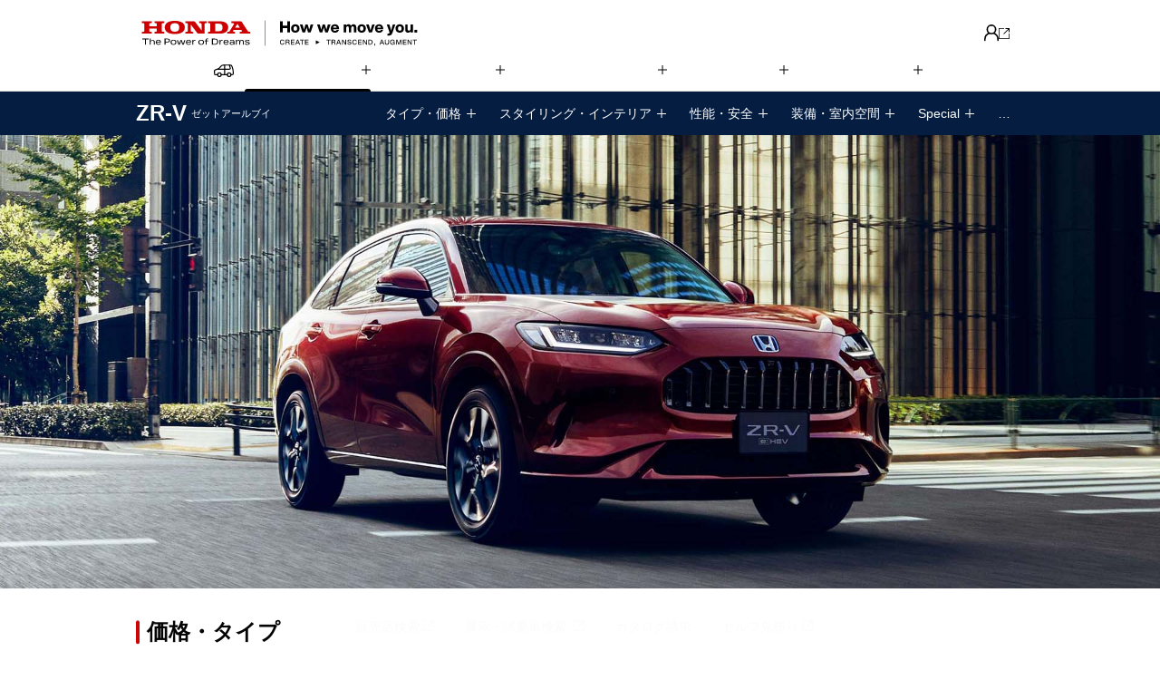

--- FILE ---
content_type: text/html; charset=Shift_JIS
request_url: https://www.hondacars-toyamachuo.co.jp/jump/2022zr-v.html
body_size: 243
content:
<!DOCTYPE HTML PUBLIC "-//W3C//DTD HTML 4.01 Transitional//EN">
<HTML lang="ja">
<HEAD>
<META http-equiv="Content-Type" content="text/html; charset=Shift_JIS">
<META HTTP-EQUIV="refresh" CONTENT="0;URL=https://www.honda.co.jp/ZR-V/">
<TITLE>ZR-V</TITLE>
</HEAD>
<BODY BGCOLOR="#ffffff">
</BODY>
</HTML>

--- FILE ---
content_type: text/html
request_url: https://www.honda.co.jp/ZR-V/
body_size: 9233
content:
<!DOCTYPE html>
<html lang="ja">

<head>
    <meta charset="UTF-8" />
    <meta name="viewport" content="width=device-width, initial-scale=1.0" />
    <title>ZR-V｜Honda公式サイト</title>
    <meta name="description" content="HondaのSUV、ZR-V（ゼットアールブイ）の公式サイト。タイプ、価格、燃費、デザイン、性能・安全、機能・装備などをご紹介しています。セルフ見積り、販売会社検索、試乗車検索、商談申し込みなど購入検討に便利なツールもご用意しております。" />
    <meta property="og:title" content="ZR-V｜Honda公式サイト" />
    <meta property="og:description" content="HondaのSUV、ZR-V（ゼットアールブイ）の公式サイト。タイプ、価格、燃費、デザイン、性能・安全、機能・装備などをご紹介しています。セルフ見積り、販売会社検索、試乗車検索、商談申し込みなど購入検討に便利なツールもご用意しております。" />
    <meta property="og:image" content="https://www.honda.co.jp/ZR-V/common/images/og_image.jpg" />
    <meta property="og:image:alt" content="" />
    <meta property="og:locale" content="ja_JP" />
    <meta property="og:type" content="website" />
    <meta property="og:url" content="https://www.honda.co.jp/ZR-V/" />
    <meta name="twitter:card" content="summary_large_image" />
    <link rel="stylesheet" href="/ZR-V/common/styles/swiper-bundle.min.css" />
    <link rel="stylesheet" href="/ZR-V/common/styles/main.css" />
    <link href="/ZR-V/common/css/modal_movie.css" rel="stylesheet" type="text/css" />
    <link href="/ZR-V/common/styles/style.css" rel="stylesheet" type="text/css" />
    <link href="/ZR-V/top/styles/style.css" rel="stylesheet" type="text/css" />
    <script type="text/javascript" src="/ZR-V/common/js/jquery-2.2.3.min.js"></script>
    <script type="text/javascript" src="/ZR-V/common/js/car_common.js"></script>
    <script type="text/javascript" src="/ZR-V/common/js/movie_yt.js"></script>
    <script type="application/ld+json">
        [{
            "@context": "https://schema.org",
            "@type": "BreadcrumbList",
            "itemListElement": [
                {
                    "@type": "ListItem",
                    "position": 1,
                    "name": "Honda TOP",
                    "item": "https://www.honda.co.jp/"
                },
                {
                    "@type": "ListItem",
                    "position": 2,
                    "name": "クルマ TOP",
                    "item": "https://www.honda.co.jp/auto/"
                },
                {
                    "@type": "ListItem",
                    "position": 3,
                    "name" : "カーラインアップ",
                    "item": "https://www.honda.co.jp/auto-lineup/"
                },
                {
                    "@type": "ListItem",
                    "position": 4,
                    "name": "ZR-V（ゼットアールブイ）"
                }
            ]
        }]
    </script>

<link rel="canonical" href="https://www.honda.co.jp/ZR-V/">

<link rel="preload" as="style" href="/font/HondaGlobalFontJP-Regular.css">
<link rel="preload" as="style" href="/font/HondaGlobalFontJP-Light.css">
<link rel="preload" as="style" href="/font/HondaGlobalFontJP-Bold.css">
<link rel="preload" as="style" href="/font/HondaGlobalFontENJP-ExBold.css">
<link rel="stylesheet" href="/font/HondaGlobalFontJP-Regular.css">
<link rel="stylesheet" href="/font/HondaGlobalFontJP-Light.css">
<link rel="stylesheet" href="/font/HondaGlobalFontJP-Bold.css">
<link rel="stylesheet" href="/font/HondaGlobalFontENJP-ExBold.css">
</head>

<body>
    <header id="l-auto-header" class="l-auto-header"></header>
    <link href="/auto/common/includes/header/styles/auto-header.css" rel="stylesheet" type="text/css" />
    <script src="/auto/common/includes/header/scripts/auto-header.js"></script>
    <section id="l-auto-local-header" class="l-auto-local-header"></section>
    <link href="/ZR-V/common/includes/header/styles/car-header.css" rel="stylesheet" type="text/css" />
    <script src="/ZR-V/common/includes/header/scripts/car-header.js"></script>
    <main>
        <section class="l-container">
            <div class="c-mainvisual">
                <h1>
                    <picture>
                        <source media="(max-width: 768px)" srcset="/ZR-V/top/images/img_mainvisual_sp_coty.jpg" />
                        <img src="/ZR-V/top/images/img_mainvisual.jpg" alt="ZR-V（ゼットアールブイ）" class="c-mainvisual__image" />
                    </picture>
                </h1>
            </div>
            <div class="l-container__inner pt-0">
                <!-- 工場出荷時期めどにつきまして -->
                <!-- <div class="c-box c-box--size-s">
                    <link rel="stylesheet" href="/auto-mylist/delivery-info/css/style.css" />
                    <div class="c-area-link c-area-link--inline-mini detail js-open-info info__call">
                        <a href="/auto-mylist/delivery-info/" class="c-area-link__block"><strong
                                class="c-area-link__title">お知らせ</strong>工場出荷時期目処につきまして</a>
                    </div>
                    <script src="/auto-mylist/delivery-info/js/script.js"></script>
                </div> -->
                <!-- 工場出荷時期めどにつきまして -->
                <div class="c-box">
                    <h2 class="c-heading2">価格・タイプ</h2>
                </div>
                <div class="c-box c-box--size-s">
                    <p class="c-recommend-card__sub-text"> 全国メーカー希望小売価格（消費税込み）<sup>※1</sup>
                    </p>
                    <div class="c-recommend-card__grid c-recommend-card__grid--flex">
                        <div class="c-recommend-card__col">
                            <p class="c-recommend-card__price-text">
                                <span>3,284,600</span>円<span><br class="u-sp-show" />〜4,582,600</span>円
                            </p>
                        </div>
                    </div>
                </div>
                <div class="c-box c-box--section">
                    <h3 class="c-heading3">おすすめタイプ</h3>
                </div>
                <div class="c-box">
                    <div class="c-slider js-car-recommend" data-car-name="ZR-V" data-car-id="zrv">
                        <div class="swiper slider-wrap js-car-slider" data-slide="3" data-sp-slide="1.1">
                            <div class="swiper-wrapper js-car-recommend-wrapper"></div>
                        </div>
                        <div class="swiper-controls">
                            <div class="swiper-button-prev"></div>
                            <div class="swiper-pagination"></div>
                            <div class="swiper-button-next"></div>
                        </div>
                    </div>
                </div>
                <template id="car-recommend">
                    <div class="swiper-slide js-type-item">
                        <div class="c-recommend-card">
                            <div class="c-recommend-card__title">
                                <span class="js-type-name"></span>〈<span class="js-type-drive-system"></span>〉
                            </div>
                            <div class="c-tag-list js-type-tag"></div>
                            <div class="c-recommend-card__image">
                                <img src="" alt="" class="js-type-img" />
                                <span class="js-type-star"></span>
                            </div>
                            <div class="c-recommend-card__stack">
                                <div class="c-box c-box--size-s">
                                    <p class="c-recommend-card__sub-text"> 全国メーカー希望小売価格（消費税込み）<sup>※1</sup>
                                    </p>
                                    <div class="c-recommend-card__grid c-recommend-card__grid--flex">
                                        <div class="c-recommend-card__col">
                                            <p class="c-recommend-card__unit-text">
                                                <span class="js-type-price"></span>円
                                            </p>
                                        </div>
                                    </div>
                                </div>
                                <div class="js-replace-target"></div>
                                <template id="car-recommend-fuel">
                                    <!-- JC08 なしパターン -->
                                    <div class="c-recommend-card__grid c-recommend-card__grid--lineup">
                                        <div class="c-car-card__col">
                                            <p class="c-car-card__sub-text">WLTCモード燃費<sup>※2※3</sup></p>
                                            <p class="c-car-card__unit-text"><span class="js-type-fuel"></span>km/L<sup class="js-type-fuel-caution"></sup></p>
                                        </div>
                                        <div class="c-car-card__col">
                                            <p class="c-car-card__sub-text">乗車定員<br></p>
                                            <p class="c-car-card__unit-text">
                                                <span class="js-type-passenger"></span>
                                            </p>
                                        </div>
                                    </div>
                                    <div class="c-recommend-card__grid c-recommend-card__grid--flex">
                                        <div class="c-recommend-card__col c-recommend-card__col--center">
                                            <div class="c-recommend-card__button">
                                                <label class="c-button-favorite js-type-favorite">
                                                    <input type="checkbox" class="c-button-favorite__input" />
                                                    <div class="c-button-favorite__inner">お気に入り</div>
                                                </label>
                                            </div>
                                        </div>
                                    </div>
                                </template>
                                <template id="car-recommend-fuel-jc08">
                                    <!-- JC08 ありパターン -->
                                    <div class="c-recommend-card__grid c-recommend-card__grid--lineup">
                                        <div class="c-car-card__col">
                                            <p class="c-car-card__sub-text">WLTCモード燃費<sup>※2※3</sup></p>
                                            <p class="c-car-card__unit-text"><span class="js-type-fuel"></span>km/L<sup class="js-type-fuel-caution"></sup></p>
                                        </div>
                                        <div class="c-car-card__col">
                                            <p class="c-car-card__sub-text">JC08モード燃費<sup>※4※5</sup></p>
                                            <p class="c-car-card__unit-text"><span class="js-type-fuel-jc08"></span>km/L<sup class="js-type-fuel-caution-jc08"></sup></p>
                                        </div>
                                    </div>
                                    <div class="c-recommend-card__grid c-recommend-card__grid--flex">
                                        <div class="c-car-card__col">
                                            <p class="c-car-card__sub-text">乗車定員<br></p>
                                            <p class="c-car-card__unit-text">
                                                <span class="js-type-passenger"></span>
                                            </p>
                                        </div>
                                        <div class="c-recommend-card__col c-recommend-card__col--right">
                                            <div class="c-recommend-card__button">
                                                <label class="c-button-favorite js-type-favorite">
                                                    <input type="checkbox" class="c-button-favorite__input" />
                                                    <div class="c-button-favorite__inner">お気に入り</div>
                                                </label>
                                            </div>
                                        </div>
                                    </div>
                                </template>
                            </div>
                        </div>
                    </div>
                </template>
                <p class="c-text c-text--size-s c-text--caution">一部タイプ・カラーがお選びいただけない場合があります。詳しくは販売会社にお問い合わせください。</p>
                <div class="c-box c-box--button">
                    <div class="c-grid c-grid--col2 c-grid--sp-col2">
                        <div class="c-grid__col">
                            <a href="/ZR-V/webcatalog/type/list/" class="c-button c-button--full">一覧を見る</a>
                        </div>
                        <div class="c-grid__col">
                            <a href="/ZR-V/webcatalog/type/compare/" class="c-button c-button--full">比較する</a>
                        </div>
                    </div>
                </div>
            </div>
        </section>
        <section class="l-container l-container--bg-gray">
            <div class="l-container__inner--narrow-pdtb-40">
                <h3 class="c-heading3">特別仕様車</h3>
                <div class="c-box--size-s">
                    <div class="p-design-gallery-stack__item">
                        <div class="c-box c-box--size-s">
                            <div class="c-slider">
                                <div class="swiper js-slider" data-slide="3" data-sp-slide="2">
                                    <div class="swiper-wrapper">
                                        <div class="swiper-slide">
                                            <div class="c-card">
                                                <a href="/ZR-V/webcatalog/type/ehev_x_blackstyle/" class="c-card__link">
                                                    <div class="c-card__image">
                                                        <img src="/ZR-V/top/images/img_styling_type_navi_01.jpg" alt="e:HEV X 特別仕様車 BLACK STYLE">
                                                    </div>
                                                    <p class="c-card__text">e:HEV X 特別仕様車 BLACK STYLE</p>
                                                    <p class="c-card__text c-card__text--size-xs"> 充実装備に黒の凛々しさをプラスした特別仕様車。</p>
                                                </a>
                                            </div>
                                        </div>
                                        <div class="swiper-slide">
                                            <div class="c-card">
                                                <a href="/ZR-V/webcatalog/type/ehev_z_blackstyle/" class="c-card__link">
                                                    <div class="c-card__image">
                                                        <img src="/ZR-V/top/images/img_styling_type_navi_02.jpg" alt="HYBRID CROSSTAR / CROSSTAR 特別仕様車 BLACK STYLE">
                                                    </div>
                                                    <p class="c-card__text">e:HEV Z 特別仕様車 BLACK STYLE</p>
                                                    <p class="c-card__text c-card__text--size-xs"> 上質な室内空間と多彩な先進装備に黒の凛々しさをプラスした特別仕様車。</p>
                                                </a>
                                            </div>
                                        </div>
                                    </div>
                                </div>
                                <div class="swiper-controls">
                                    <div class="swiper-button-prev"></div>
                                    <div class="swiper-pagination"></div>
                                    <div class="swiper-button-next"></div>
                                </div>
                            </div>
                        </div>
                    </div>
                </div>
            </div>
        </section>
        <section class="l-container l-container--bg-dark-blue l-container--link">
            <div class="l-container__inner">
                <div class="js-action-link"></div>
            </div>
        </section>
        <section class="l-container">
            <div class="l-container__inner">
                <h2 class="c-heading2">スペシャルコンテンツ</h2>
                <div class="c-slider c-box">
                    <div class="swiper js-slider" data-slide="4" data-sp-slide="1.1">
                        <div class="swiper-wrapper">
                            <div class="swiper-slide">
                                <a href="/ZR-V/specialmovie/" class="c-slider__link">
                                    <div class="c-slider__image">
                                        <img src="/ZR-V/common/images/navigation/img_banner03.png" alt="新WEB CM『感性の結晶』篇特設ページ" />
                                    </div>
                                </a>
                                <p class="c-slider__text c-silider__text--size-s">新WEB CM『感性の結晶』篇特設ページ</p>
                            </div>
                            <div class="swiper-slide">
                                <a href="/ZR-V/review/" class="c-slider__link">
                                    <div class="c-slider__image">
                                        <img src="/ZR-V/common/images/navigation/img_banner01.jpg" alt="動画で魅力をご紹介" />
                                    </div>
                                </a>
                                <p class="c-slider__text c-silider__text--size-s">動画で魅力をご紹介</p>
                            </div>
                        </div>
                    </div>
                    <div class="swiper-controls">
                        <div class="swiper-button-prev"></div>
                        <div class="swiper-pagination"></div>
                        <div class="swiper-button-next"></div>
                    </div>
                </div>
            </div>
        </section>
        <section class="l-container l-container--bg-gray">
            <div class="l-container__inner">
                <h2 class="c-heading2">スタイリング・インテリア</h2>
                <div class="c-box">
                    <div class="c-slider">
                        <div class="swiper js-slider" data-slide="3" data-sp-slide="1.1">
                            <div class="swiper-wrapper">
                                <div class="swiper-slide">
                                    <a href="/ZR-V/webcatalog/design/#styling" class="c-card__link">
                                        <div class="c-card__image">
                                            <img loading="lazy" src="/ZR-V/top/images/img_styling.jpg" alt="" />
                                        </div>
                                        <p class="c-card__title u-font-bold">スタイリング</p>
                                        <p class="c-card__text"> 艶やかに、そして凛々しく。感性を刺激する力強い存在感。 </p>
                                    </a>
                                </div>
                                <div class="swiper-slide">
                                    <a href="/ZR-V/webcatalog/design/#interior" class="c-card__link">
                                        <div class="c-card__image">
                                            <img loading="lazy" src="/ZR-V/top/images/img_interior.jpg" alt="" />
                                        </div>
                                        <p class="c-card__title u-font-bold">インテリア</p>
                                        <p class="c-card__text"> 伸びやかなデザインと精緻で上質な仕立てに包み込まれる。 </p>
                                    </a>
                                </div>
                                <div class="swiper-slide">
                                    <a href="/ZR-V/configurator/" class="c-card__link">
                                        <div class="c-card__image">
                                            <img loading="lazy" src="/ZR-V/top/images/img_360view.jpg" alt="" />
                                        </div>
                                        <p class="c-card__title u-font-bold">360°ビュー</p>
                                        <p class="c-card__text"> ZR-Vのエクステリア/インテリアをさまざまな角度からご覧いただけます。</p>
                                    </a>
                                </div>
                            </div>
                        </div>
                        <div class="swiper-controls">
                            <div class="swiper-button-prev"></div>
                            <div class="swiper-pagination"></div>
                            <div class="swiper-button-next"></div>
                        </div>
                    </div>
                    <p class="c-box c-box--size-m u-text-center">
                        <a href="/ZR-V/webcatalog/design/" class="c-button">詳しく見る</a>
                    </p>
                </div>
        </section>
        <section class="l-container">
            <div class="l-container__inner">
                <h2 class="c-heading2">性能・安全</h2>
                <div class="c-box">
                    <div class="c-slider">
                        <div class="swiper js-slider" data-slide="4" data-sp-slide="1.1">
                            <div class="swiper-wrapper">
                                <div class="swiper-slide">
                                    <div class="c-card">
                                        <a href="/ZR-V/webcatalog/performance/#driving" class="c-card__link">
                                            <div class="c-card__image">
                                                <img src="/ZR-V/top/images/img_performance01.jpg" alt="" />
                                            </div>
                                            <p class="c-card__title u-font-bold">走行性能</p>
                                            <p class="c-card__text">SPORTS e:HEV<sup>※4</sup>をSUVに初搭載<sup>※5</sup>。 </p>
                                        </a>
                                    </div>
                                </div>
                                <div class="swiper-slide">
                                    <div class="c-card">
                                        <a href="/ZR-V/webcatalog/performance/#active-safety" class="c-card__link">
                                            <div class="c-card__image">
                                                <img src="/ZR-V/top/images/img_performance02.jpg" alt="" />
                                            </div>
                                            <p class="c-card__title u-font-bold">予防安全性能</p>
                                            <p class="c-card__text"> 先進の安全装備で安全運転をサポート。 </p>
                                        </a>
                                    </div>
                                </div>
                                <div class="swiper-slide">
                                    <div class="c-card">
                                        <a href="/ZR-V/webcatalog/performance/#passive-safety" class="c-card__link">
                                            <div class="c-card__image">
                                                <img src="/ZR-V/top/images/img_performance03.jpg" alt="" />
                                            </div>
                                            <p class="c-card__title u-font-bold">衝突安全性能</p>
                                            <p class="c-card__text"> 走りに安心をプラスする高水準の衝突安全性能。 </p>
                                        </a>
                                    </div>
                                </div>
                                <div class="swiper-slide">
                                    <div class="c-card">
                                        <a href="/ZR-V/webcatalog/performance/#ecology" class="c-card__link">
                                            <div class="c-card__image">
                                                <img src="/ZR-V/top/images/img_performance04.jpg" alt="" />
                                            </div>
                                            <p class="c-card__title u-font-bold">燃費・環境性能</p>
                                            <p class="c-card__text"> 高効率な燃費性能で走りだけでなく環境にも配慮。 </p>
                                        </a>
                                    </div>
                                </div>
                            </div>
                        </div>
                        <div class="swiper-controls">
                            <div class="swiper-button-prev"></div>
                            <div class="swiper-pagination"></div>
                            <div class="swiper-button-next"></div>
                        </div>
                    </div>
                </div>
                <p class="c-box c-box--size-m u-text-center">
                    <a href="/ZR-V/webcatalog/performance/" class="c-button">詳しく見る</a>
                </p>
            </div>
        </section>
        <section class="l-container l-container--bg-gray">
            <div class="l-container__inner">
                <h2 class="c-heading2">装備・室内空間</h2>
                <!-- <p class="c-text"> クルマへのニーズは日々変化しています。徹底した人間中心思想から生まれた様々な機能をご紹介します。 </p> -->
                <div class="c-box">
                    <div class="c-slider">
                        <div class="swiper js-slider" data-slide="4" data-sp-slide="1.1">
                            <div class="swiper-wrapper">
                                <div class="swiper-slide">
                                    <div class="c-card">
                                        <a href="/ZR-V/webcatalog/utility/#connect" class="c-card__link">
                                            <div class="c-card__image">
                                                <img src="/ZR-V/top/images/img_utility01.jpg" alt="" />
                                            </div>
                                            <p class="c-card__title u-font-bold">Honda CONNECT</p>
                                            <p class="c-card__text"> つながれば、世界はもっと広い。コネクテッド技術「Honda CONNECT」。 </p>
                                        </a>
                                    </div>
                                </div>
                                <div class="swiper-slide">
                                    <div class="c-card">
                                        <a href="/ZR-V/webcatalog/utility/#cabin" class="c-card__link">
                                            <div class="c-card__image">
                                                <img src="/ZR-V/top/images/img_utility02.jpg" alt="" />
                                            </div>
                                            <p class="c-card__title u-font-bold">室内空間 </p>
                                            <p class="c-card__text"> リアルなサウンドが、車内を包み込む。「BOSEプレミアムサウンドシステム」を搭載。 </p>
                                            <p class="c-card__tag">
                                                <span class="c-tag-black">タイプ別設定</span>
                                            </p>
                                        </a>
                                    </div>
                                </div>
                                <div class="swiper-slide">
                                    <div class="c-card">
                                        <a href="/ZR-V/webcatalog/utility/#utility" class="c-card__link">
                                            <div class="c-card__image">
                                                <img src="/ZR-V/top/images/img_utility03.jpg" alt="" />
                                            </div>
                                            <p class="c-card__title u-font-bold">荷室・収納 </p>
                                            <p class="c-card__text"> シートアレンジによって、さまざまなレジャーシーンに対応。 </p>
                                        </a>
                                    </div>
                                </div>
                                <div class="swiper-slide">
                                    <div class="c-card">
                                        <a href="/ZR-V/webcatalog/utility/#usability" class="c-card__link">
                                            <div class="c-card__image">
                                                <img src="/ZR-V/top/images/img_utility04.jpg" alt="" />
                                            </div>
                                            <p class="c-card__title u-font-bold">快適性 </p>
                                            <p class="c-card__text"> 美しさと使い勝手を両立した室内空間。 </p>
                                        </a>
                                    </div>
                                </div>
                            </div>
                        </div>
                        <div class="swiper-controls">
                            <div class="swiper-button-prev"></div>
                            <div class="swiper-pagination"></div>
                            <div class="swiper-button-next"></div>
                        </div>
                    </div>
                </div>
                <p class="c-box c-box--size-m u-text-center">
                    <a href="/ZR-V/webcatalog/utility/" class="c-button">詳しく見る</a>
                </p>
            </div>
        </section>
        <section class="l-container l-container--bg-dark-blue recommend_link mt-0">
            <div class="l-container__inner">
                <div class="c-button-image-row c-button-image-row--center">
                    <a href="/ACCESS/zr-v/" class="c-button-image-row__link">
                        <div class="c-button-image-row__item">
                            <p class="u-font-bold">純正アクセサリー</p>
                        </div>
                        <div class="c-button-image-row__item">
                            <img src="/ZR-V/top/images/img_accessory.jpg" alt="純正アクセサリー" loading="lazy" />
                        </div>
                    </a>
                </div>
                <div class="c-button-image-row c-button-image-row--center">
                    <a href="https://ucar.honda.co.jp/LP/SUV/?from=www-zrv-top" class="c-button-image-row__link" target="_blank">
                        <div class="c-button-image-row__item">
                            <p class="u-font-bold blank_ico">認定中古車 <br class="u-sp-show">U-Select</p>
                        </div>
                        <div class="c-button-image-row__item">
                            <img src="/ZR-V/top/images/img_u_select.jpg" alt="認定中古車 U-Select" loading="lazy" />
                        </div>
                    </a>
                </div>
            </div>
        </section>
        <section class="l-container">
            <div class="l-container__inner">
                <h2 class="c-heading2">関連動画</h2>
                <div class="c-box">
                    <div class="c-slider">
                        <div class="swiper js-slider" data-slide="6" data-sp-slide="2">
                            <div class="swiper-wrapper">
                                <div class="swiper-slide">
                                    <a href="javascript:void(0);" data-vid="V6htEj-NuSc" data-label="ZR_V_CM_Movie" data-id="v4" tabindex="0" class="c-slider__link mov-yt">
                                        <div class="c-slider__image">
                                            <img src="/ZR-V/top/images/thumb_movie01.jpg" alt="【ZR-V】TVCM（WEB版）「SUVこそ、走れ。」篇" />
                                        </div>
                                        <p class="c-slider__date"> 2024.06.13<span class="c-tag">00:30</span>
                                        </p>
                                        <p class="c-slider__text c-silider__text--size-s c-slider__text--line3">【ZR-V】TVCM（WEB版）「SUVこそ、走れ。」篇 </p>
                                    </a>
                                </div>
                                <div class="swiper-slide">
                                    <a href="javascript:void(0);" data-vid="-6E7aR-4f_A" data-label="ZR_V_black" data-id="v4" tabindex="0" class="c-slider__link mov-yt">
                                        <div class="c-slider__image">
                                            <img src="/ZR-V/top/images/thumb_movie_240711_03.jpg" alt="【ZR-V】WEB MOVIE 「特別仕様車 BLACK STYLE」篇" />
                                        </div>
                                        <p class="c-slider__date"> 2024.07.11<span class="c-tag">01:13</span>
                                        </p>
                                        <p class="c-slider__text c-silider__text--size-s c-slider__text--line3">【ZR-V】WEB MOVIE 「特別仕様車 BLACK STYLE」篇 </p>
                                    </a>
                                </div>
                                <div class="swiper-slide">
                                    <a href="javascript:void(0);" data-vid="R8Cq-lVg0Qo" data-label="ZR_V_SDW_Movie" data-id="v4" tabindex="0" class="c-slider__link mov-yt">
                                        <div class="c-slider__image">
                                            <img src="/ZR-V/top/images/thumb_movie_snow2.jpg" alt="【ZR-V e:HEV】e:HEV×リアルタイムAWDの実力とは――人間中心のクルマづくりが導く新境地" />
                                        </div>
                                        <p class="c-slider__date"> 2023.02.02<span class="c-tag">01:02</span>
                                        </p>
                                        <p class="c-slider__text c-silider__text--size-s c-slider__text--line3">【ZR-V e:HEV】e:HEV×リアルタイムAWDの実力とは――人間中心のクルマづくりが導く新境地 </p>
                                    </a>
                                </div>
                                <div class="swiper-slide">
                                    <a href="javascript:void(0);" data-vid="FV-xJg_ppHo" data-label="ZR_V_IMPRE_Movie" data-id="v4" tabindex="0" class="c-slider__link mov-yt">
                                        <div class="c-slider__image">
                                            <img src="/ZR-V/top/images/thumb_movie05.jpg" alt="【ZR-V e:HEV】レーシングドライバーでパパ山本尚貴の驚き! ZR-Vインプレッション" />
                                        </div>
                                        <p class="c-slider__date"> 2022.09.08<span class="c-tag">09:56</span>
                                        </p>
                                        <p class="c-slider__text c-silider__text--size-s c-slider__text--line3"> 【ZR-V e:HEV】レーシングドライバーでパパ山本尚貴の驚き! ZR-Vインプレッション</p>
                                    </a>
                                </div>
                                <div class="swiper-slide">
                                    <a href="javascript:void(0);" data-vid="r5f7hIZ9e4U" data-label="ZR_V_USP_Movie1" data-id="v4" tabindex="0" class="c-slider__link mov-yt">
                                        <div class="c-slider__image">
                                            <img src="/ZR-V/top/images/thumb_movie02.jpg" alt="【ZR-V e:HEV】 先進安全篇" />
                                        </div>
                                        <p class="c-slider__date"> 2025.12.17<span class="c-tag">01:35</span>
                                        </p>
                                        <p class="c-slider__text c-silider__text--size-s c-slider__text--line3"> 【ZR-V e:HEV】 先進安全篇</p>
                                    </a>
                                </div>
                                <div class="swiper-slide">
                                    <a href="javascript:void(0);" data-vid="kmJ74qn1Vr4" data-label="ZR_V_USP_Movie2" data-id="v4" tabindex="0" class="c-slider__link mov-yt">
                                        <div class="c-slider__image">
                                            <img src="/ZR-V/top/images/thumb_movie03.jpg" alt="【ZR-V e:HEV】 デザイン・走り篇" />
                                        </div>
                                        <p class="c-slider__date"> 2022.09.08<span class="c-tag">02:11</span>
                                        </p>
                                        <p class="c-slider__text c-silider__text--size-s c-slider__text--line3"> 【ZR-V e:HEV】 デザイン・走り篇</p>
                                    </a>
                                </div>
                                <div class="swiper-slide">
                                    <a href="javascript:void(0);" data-vid="4-HeOY5s4T0" data-label="ZR_V_USP_Movie3" data-id="v4" tabindex="0" class="c-slider__link mov-yt">
                                        <div class="c-slider__image">
                                            <img src="/ZR-V/top/images/thumb_movie04.jpg" alt="【ZR-V e:HEV】 充実装備篇" />
                                        </div>
                                        <p class="c-slider__date"> 2022.09.08<span class="c-tag">01:44</span>
                                        </p>
                                        <p class="c-slider__text c-silider__text--size-s c-slider__text--line3"> 【ZR-V e:HEV】 充実装備篇</p>
                                    </a>
                                </div>
                            </div>
                        </div>
                        <div class="swiper-controls">
                            <div class="swiper-button-prev"></div>
                            <div class="swiper-pagination"></div>
                            <div class="swiper-button-next"></div>
                        </div>
                    </div>
                </div>
            </div>
        </section>
        <section class="l-container l-container--bg-gray">
            <div class="l-container__inner">
                <h2 class="c-heading2">トピックス</h2>
                <div class="c-box">
                    <div class="c-slider">
                        <div class="swiper js-slider" data-slide="4" data-sp-slide="2" data-slide-loop="false">
                            <div class="swiper-wrapper">
                                <div class="swiper-slide">
                                    <a href="https://global.honda/jp/news/2025/4250519-zr-v.html" class="c-slider__link" target="_blank">
                                        <div class="c-slider__image">
                                            <img src="/ZR-V/top/images/img_news_topics_banner.jpg" alt="News Release" />
                                        </div>
                                    </a>
                                    <p class="c-slider__text blank_ico"> 「ZR-V」を一部改良して発売 </p>
                                    <p class="c-slider__title">2025年5月19日 </p>
                                </div>
                                <div class="swiper-slide">
                                    <a href="/HFC/auto/rakumaru/" class="c-slider__link">
                                        <div class="c-slider__image">
                                            <img src="/ZR-V/top/images/img_news_topics_rakumaru.jpg" alt="" />
                                        </div>
                                    </a>
                                    <p class="c-slider__text"> 頭金0円、<br class="u-sp-show" />ずっと定額！ </p>
                                    <p class="c-slider__title">車両代金、諸費用・維持費など、すべてまとめて月々定額。 </p>
                                </div>
                                <div class="swiper-slide">
                                    <a href="https://global.honda/jp/news/2024/4240603.html" class="c-slider__link" target="_blank">
                                        <div class="c-slider__image">
                                            <img src="/ZR-V/top/images/img_news_topics_banner.jpg" alt="News Release" />
                                        </div>
                                    </a>
                                    <p class="c-slider__text blank_ico"> N-WGN、N-ONE、STEP WGN、ZR-V の価格改定について </p>
                                    <p class="c-slider__title">2024年6月3日 </p>
                                </div>
                                <div class="swiper-slide">
                                    <a href="https://global.honda/jp/news/2023/4231012-zr-v.html" class="c-slider__link" target="_blank">
                                        <div class="c-slider__image">
                                            <img src="/ZR-V/top/images/img_news_topics_banner.jpg" alt="News Release" />
                                        </div>
                                    </a>
                                    <p class="c-slider__text blank_ico"> 2024年夏発売予定の「ZR-V」特別仕様車「BLACK STYLE（ブラックスタイル）」の先行受注を開始</p>
                                    <p class="c-slider__title">2023年10月12日 </p>
                                </div>
                                <div class="swiper-slide">
                                    <a href="https://global.honda/jp/news/2022/4221117-zr-v.html" class="c-slider__link" target="_blank">
                                        <div class="c-slider__image">
                                            <img src="/ZR-V/top/images/img_news_topics_banner.jpg" alt="News Release" />
                                        </div>
                                    </a>
                                    <p class="c-slider__text blank_ico">新型SUV「ZR-V」を2023年4月に発売</p>
                                    <p class="c-slider__title">2022年11月17日 </p>
                                </div>
                            </div>
                        </div>
                        <div class="swiper-controls">
                            <div class="swiper-button-prev"></div>
                            <div class="swiper-pagination"></div>
                            <div class="swiper-button-next"></div>
                        </div>
                    </div>
                </div>
            </div>
        </section>
        <section class="l-container">
            <div class="l-container__inner">
                <h2 class="c-heading2">USER'S VOICE</h2>
                <p class="c-text">ユーザーの皆様からいただいた、さまざまな体験をお届けしています。</p>
                <div class="c-box">
                    <div class="c-grid p-user-voice-rss">
                        <div class="c-grid__col">
                            <div class="p-user-voice">
                                <ul class="p-usersvoice_link__list" id="usersVoiceLinkMyCar"></ul>
                            </div>
                        </div>
                    </div>
                </div>
                <script> var uvCarName = "zr-v"; </script>
                <script src="/ZR-V/top/scripts/uv_ticker.js"></script>
                <link rel="stylesheet" type="text/css" href="/ZR-V/top/styles/uv_ticker.css">
                <p class="c-box c-box--size-m u-text-center">
                    <a href="/usersvoice/" class="c-button">ユーザーの声をUSER'S VOICE<br class="u-sp-show">サイトで見る</a>
                </p>
            </div>
        </section>
        <section class="l-container l-container--bg-dark-blue l-container--link mt-0">
            <div class="l-container__inner">
                <div class="js-action-link"></div>
            </div>
        </section>
        <section class="l-container">
            <div class="l-container__inner">
                <h2 class="c-heading2">関連リンク</h2>
                <div class="c-box">
                    <div class="c-slider">
                        <div class="swiper js-slider" data-slide="3" data-sp-slide="1.1">
                            <div class="swiper-wrapper">
                                <div class="swiper-slide">
                                    <a href="/suv/" class="c-slider__link">
                                        <div class="c-slider__image">
                                            <img src="/ZR-V/top/images/img_related_link_suv.jpg" alt="" />
                                        </div>
                                    </a>
                                    <p class="c-slider__text c-silider__text--size-s">Honda SUV　ラインアップサイト</p>
                                </div>
                                <div class="swiper-slide">
                                    <a href="/art-garage/archive/" class="c-slider__link">
                                        <div class="c-slider__image">
                                            <img src="/ZR-V/top/images/img_related_link_art-garage.jpg" alt="" />
                                        </div>
                                    </a>
                                    <p class="c-slider__text c-silider__text--size-s">ZR-V×3DCGアート コラボ作品</p>
                                </div>
                                <div class="swiper-slide">
                                    <a href="/golf/1001miyazato/interview2023/?from=ZR-V" class="c-slider__link">
                                        <div class="c-slider__image">
                                            <img src="/ZR-V/top/images/img_related_link_golf.jpg" alt="" />
                                        </div>
                                    </a>
                                    <p class="c-slider__text c-silider__text--size-s"> Honda GOLF </p>
                                </div>
                                <div class="swiper-slide">
                                    <a href="/magazine/" class="c-slider__link">
                                        <div class="c-slider__image">
                                            <img src="/ZR-V/top/images/img_related_link_magazine.jpg" alt="" />
                                        </div>
                                    </a>
                                    <p class="c-slider__text c-silider__text--size-s"> Honda Magazine </p>
                                </div>
                                <div class="swiper-slide">
                                    <a href="https://global.honda/jp/stories/055/" class="c-slider__link" target="_blank">
                                        <div class="c-slider__image">
                                            <img src="/ZR-V/top/images/img_related_link_stories.jpg" alt="" />
                                        </div>
                                    </a>
                                    <p class="c-slider__text c-silider__text--size-s blank_ico"> Honda Stories </p>
                                </div>
                                <div class="swiper-slide">
                                    <a href="/ACCESS/zr-v/" class="c-slider__link">
                                        <div class="c-slider__image">
                                            <img src="/ZR-V/top/images/img_related_link01.jpg" alt="" />
                                        </div>
                                    </a>
                                    <p class="c-slider__text c-silider__text--size-s"> 純正アクセサリー </p>
                                </div>
                                <div class="swiper-slide">
                                    <a href="/etechnology/ehev/" class="c-slider__link">
                                        <div class="c-slider__image">
                                            <img src="/ZR-V/top/images/img_related_link02.jpg" alt="" />
                                        </div>
                                    </a>
                                    <p class="c-slider__text c-silider__text--size-s">2モーターハイブリッドシステム<br>「e:HEV（イー エイチ イー ブイ）」</p>
                                </div>
                                <div class="swiper-slide">
                                    <a href="/hondasensing/" class="c-slider__link">
                                        <div class="c-slider__image">
                                            <img src="/ZR-V/top/images/img_news_topics_sensing.jpg" alt="" />
                                        </div>
                                    </a>
                                    <p class="c-slider__text c-silider__text--size-s"> 安全運転支援システム Honda SENSING </p>
                                </div>
                            </div>
                        </div>
                        <div class="swiper-controls">
                            <div class="swiper-button-prev"></div>
                            <div class="swiper-pagination"></div>
                            <div class="swiper-button-next"></div>
                        </div>
                    </div>
                </div>
            </div>
        </section>
        <section class="l-container l-container--bg-gray">
            <div class="l-container__inner">
                <h2 class="c-heading2">一緒に見られているクルマ</h2>
                <div class="c-box">
                    <div class="c-slider js-top-slider-wrapper">
                        <div class="swiper js-slider" data-slide="6" data-sp-slide-auto="auto" data-sp-group="2" data-sp-loop="false">
                            <div class="swiper-wrapper">
                                <div class="swiper-slide">
                                    <div class="c-lineup__item">
                                        <a href="/VEZEL/" class="c-lineup__block">
                                            <img src="/auto-lineup/common/images/lineup/vezel/img_car.jpg" alt="" class="c-lineup__image" />
                                            <p class="c-lineup__title">VEZEL</p>
                                            <p class="c-lineup__text">ヴェゼル</p>
                                        </a>
                                    </div>
                                </div>
                                <div class="swiper-slide">
                                    <div class="c-lineup__item">
                                        <a href="/FREED/" class="c-lineup__block">
                                            <img src="/auto-lineup/common/images/lineup/freed/img_car.jpg" alt="" class="c-lineup__image" />
                                            <p class="c-lineup__title">FREED</p>
                                            <p class="c-lineup__text">フリード</p>
                                        </a>
                                    </div>
                                </div>
                                <div class="swiper-slide">
                                    <div class="c-lineup__item">
                                        <a href="/STEPWGN/" class="c-lineup__block">
                                            <img src="/auto-lineup/common/images/lineup/stepwgn/img_car.jpg" alt="" class="c-lineup__image" />
                                            <p class="c-lineup__title">STEP WGN</p>
                                            <p class="c-lineup__text">ステップ ワゴン</p>
                                        </a>
                                    </div>
                                </div>
                            </div>
                        </div>
                        <div class="swiper-controls">
                            <div class="swiper-button-prev"></div>
                            <div class="swiper-pagination"></div>
                            <div class="swiper-button-next"></div>
                        </div>
                    </div>
                </div>
            </div>
        </section>
        <section class="l-container l-container--bg-gray mt-0 survey_wrap">
            <div class="l-container__inner">
                <div id="section_survey">
                    <link href="/ZR-V/common/includes/cs_survey/css/survey.css" rel="stylesheet" />
                    <script src="/ZR-V/common/includes/cs_survey/js/survey.js"></script>
                </div>
            </div>
        </section>
        <section class="l-container">
            <div class="l-container__inner">
                <ul class="c-list c-list--type mt-15">
                    <li data-type="">★1印のボディーカラーは60,500円（消費税抜き 55,000円）高となり、表示価格には含まれておりません。</li>
                    <li data-type="">★2印のボディーカラーは38,500円（消費税抜き 35,000円）高となり、表示価格には含まれておりません。</li>
                </ul>
                <ul class="c-list c-list--type indent-l" style="margin-top:1rem">
                    <li data-type="※1" class="u-font-bold"> 価格はメーカー希望小売価格（消費税10％込み）で参考価格です。販売価格は販売会社が独自に定めております。詳しくは販売会社にお問い合わせください。保険料、税金（消費税を除く）、登録などに伴う諸費用は別途必要です。自動車リサイクル法の施行により、リサイクル料金が別途必要です。 </li>
                    <li data-type="※2" class="u-font-bold"> 燃料消費率は定められた試験条件での値です。お客様の使用環境（気象、渋滞等）や運転方法（急発進、エアコン使用等）に応じて燃料消費率は異なります。</li>
                    <li data-type="※3" class="u-font-bold"> WLTCモード：市街地、郊外、高速道路の各走行モードを平均的な使用時間配分で構成した国際的な走行モード。</li>
                    <li data-type="※4" class=""> e:HEV：イー エイチ イー ブイ</li>
                    <li data-type="※5" class=""> 2022年11月時点。Honda調べ。</li>
                </ul>
                <ul class="c-list c-list--type indent-l2" style="margin-top:1rem;margin-right: -1rem;">
                    <li data-type="■" class=""> 「Honda CONNECT」はHonda CONNECTの装備を搭載している車両に記載しています。サービスのご利用には条件がございます。詳しくは販売会社にお問い合わせください。 </li>
                    <li data-type="■" class=""> 安全運転を支援する装置は、あくまで運転を支援する機能です。各機能の能力を過信せず、つねに周囲の状況に気をつけ、安全運転をお願いします。</li>
                    <li data-type="■" class=""> リサイクル料金は､リサイクル預託金（シュレッダーダスト、エアバッグ類､フロン類のリサイクル等に必要な費用、情報管理料金）及び資金管理料金の合計金額です。</li>
                    <li data-type="■" class=""> 価格には、応急パンク修理キットが含まれます。工具（ジャッキ/ジャッキハンドルバー/ホイールナットレンチ（兼ジャッキハンドル））は装備しておりません。</li>
                    <li data-type="■" class=""> 応急パンク修理キットを装備しておりますので、スペアタイヤは装備しておりません。</li>
                    <li data-type="■" class=""> オプション価格及び取付費は価格に含まれておりません。</li>
                    <li data-type="■" class=""> ETC2.0車載器を使用するには、別途決済用のETCカード、セットアップ作業（セットアップ費用）が必要となります。</li>
                    <li data-type="■" class=""> 掲載の写真やイラストには、機能説明のための作動イメージが含まれます。</li>
                    <li data-type="■" class=""> インテリアの写真には、カットボディーによる合成写真が含まれます。</li>
                    <li data-type="■" class=""> メーター類は撮影のため点灯。</li>
                    <li data-type="■" class=""> 画面はハメコミ合成。</li>
                    <li data-type="■" class=""> 小物類は撮影のために用意したものです。</li>
                    <li data-type="■" class=""> 各装備・仕様の詳しい設定につきましては、「<a href="/ZR-V/common/pdf/zrv_equipment_list.pdf">主要装備表</a>」「<a href="/ZR-V/common/pdf/zrv_spec_list.pdf">主要諸元表</a>」をご覧ください。</li>
                </ul>
            </div>
        </section>
        <section id="l-action-router" class="l-container l-container--bg-dark-blue l-container--router" data-sticky-end="">
        </section>
        <aside id="l-sticky-menu" class="l-sticky-menu js-sticky-menu"></aside>
        <script src="/ZR-V/common/includes/action-link/scripts/action-link.js"></script>
        <script src="/ZR-V/common/includes/action-menu/scripts/action-menu.js"></script>
    </main>
    <section id="l-auto-local-footer" class="l-auto-local-footer">
        <div class="l-auto-local-footer__inner">
            <div class="l-auto-local-footer__breadcrumbs">
                <ul>
                    <li class="l-auto-local-footer__breadcrumbs__item">
                        <a href="https://www.honda.co.jp/">Honda TOP</a>
                    </li>
                    <li class="l-auto-local-footer__breadcrumbs__item">
                        <a href="https://www.honda.co.jp/auto/">クルマ TOP</a>
                    </li>
                    <li class="l-auto-local-footer__breadcrumbs__item">
                        <a href="https://www.honda.co.jp/auto-lineup/">カーラインアップ</a>
                    </li>
                    <li class="l-auto-local-footer__breadcrumbs__item"> ZR-V（ゼットアールブイ） </li>
                </ul>
            </div>
        </div>
    </section>
    <link href="/ZR-V/common/includes/footer/styles/car-footer.css" rel="stylesheet" type="text/css" />
    <script src="/ZR-V/common/includes/footer/scripts/car-footer.js"></script>
    <footer id="l-auto-footer" class="l-auto-footer"></footer>
    <link href="/auto/common/includes/footer/styles/auto-footer.css" rel="stylesheet" type="text/css" />
    <script src="/auto/common/includes/footer/scripts/auto-footer.js"></script>
    <script src="/ZR-V/common/scripts/swiper-bundle.min.js"></script>
    <script src="/ZR-V/common/scripts/main.js"></script>
    <script src="/ZR-V/top/scripts/script.js"></script>
</div>
<link charset="UTF-8" rel="stylesheet" href="/layout/footer/202309/assets/css/footer-product.css" type="text/css">
<footer class="l-footer">
    <div class="l-footer-main">
        <div class="l-footer-inner001">
            <div class="l-footer-sns">
                <ul class="l-footer-sns__list"></ul>
                <a href="" rel="noopener" class="l-footer-sns__link"></a>
            </div>
            <div class="l-footer-navi"></div>
            <div class="l-footer-stories">
                <p class="l-footer-stories__title"><img src="/layout/footer/202309/assets/img/title-hondastories01.png" alt="Honda Stories Hondaのこれからがわかるメディア"></p>
                <a class="l-footer-stories__article">
                    <figure class="l-footer-stories-image">
                        <img src="" alt="" class="l-footer-stories__thumbnail">
                    </figure>
                </a>
                <a class="l-footer-stories__caption"></a>
            </div>
        </div>
    </div>
    <div class="l-footer-bottom">
        <div class="l-footer-bottom__inner">
            <div class="l-footer-subnavi">
                <ul class="l-footer-subnavi__list">
                </ul>
            </div>
            <div class="l-footer-copy">
                <small>&copy; Honda Motor Co., Ltd. and its subsidiaries and affiliates. All Rights Reserved.</small>
            </div>
        </div>
    </div>
    <a href="#" class="l-footer-pagetop"><img src="/layout/footer/202309/assets/img/pagetop.svg" alt="ページトップへ"></a>
    <script charset="UTF-8" src="/layout/footer/202309/assets/js/footer-products_menu.js"></script>
    <script charset="UTF-8" src="/layout/footer/202309/assets/js/footer-products.js"></script>
    <script src="/common/js/jquery/jquery.min.js"></script>
    <script>
      // jQuery for Conflict
      var $jq162 = jQuery;
    </script>
    <script>
      // Footer Link Map for Responsive
      (function($) {
        $(document).ready(function(e) {});
      })($jq162);

      //Clear Global jQuery
      $jq162.noConflict(true);
    </script>
</footer><script src="/common/beacon/web_beacon.js" type="text/javascript"></script>
</body>

</html>


--- FILE ---
content_type: text/html
request_url: https://www.honda.co.jp/auto/common/includes/header/index.html
body_size: 3840
content:
<div class="l-auto-header__wrapper">
  <div class="l-auto-header__inner mf_finder_header">
    <div class="l-auto-header__logo">
      <a href="/?from=auto_header">
        <picture>
          <source media="(max-width:768px)" srcset="/auto/common/images/navigation/logo_sp.svg">
          <source media="(min-width:769px)" srcset="/auto/common/images/navigation/logo_pc.svg">
          <img src="/auto/common/images/navigation/logo_pc.svg" alt="HONDA" />
        </picture>
      </a>
    </div>
    <div class="l-auto-header__buttons">
      <div class="l-auto-header__button l-auto-header__button--sp u-sp-hide">
        <a href="/auto/?from=auto_header"><img src="/auto/common/images/navigation/icon_car.svg" alt="" />クルマTOP</a>
      </div>
      <div class="l-auto-header__myhonda u-sp-hide">
        <a class="l-auto-header__myhonda--link" href="https://my.honda.co.jp/top_login/?from=auto_header"
          target="_blank">
          <svg width="12" height="12" viewBox="0 0 1024 1024" class="l-header202204PC__navSub__link__expand">
            <g fill="#000">
              <path d="m950.869 950.87h-877.738v-877.738h438.869v-73.131h-475.392c-.025 0-.055 0-.085 0-20.171 0-36.523 16.352-36.523 36.523v.09-.005 950.783.085c0 20.171 16.352 36.523 36.523 36.523h.09 950.778.085c20.171 0 36.523-16.352 36.523-36.523 0-.03 0-.06 0-.09v.005-475.392h-73.131z"></path>
              <path d="m631.808.001v78.336h258.048l-442.112 442.197 55.381 55.381 442.539-442.539v258.475h78.336v-391.851z"></path>
            </g>
          </svg>
          <img src="/auto/common/images/navigation/icon_myhonda.svg" alt="" />
          <span>My Honda</span>
        </a>
      </div>
      <div class="l-auto-header__button--pc" id="auto-header-search-area">
        <link href="https://ce.mf.marsflag.com/latest/css/mf-search.css" rel="stylesheet" type="text/css" media="all" charset="UTF-8" />
        <div class="header_search">
          <mf-search-box submit-text="" ajax-url="https://finder.api.mf.marsflag.com/api/v1/finder_service/documents/6bb47b4c/search"
            serp-url="/search/index.html#/" imgsize-default="1" doctype-hidden sort-hidden pagemax-hidden
            category-hidden placeholder="検索" options-hidden :suggest-max="10"></mf-search-box>
        </div>
      </div>
      <div class="l-auto-header__button l-auto-header__button--sp">
        <button class="l-auto-header__menu-button js-header-menu-button">
          <span class="l-auto-header__menu-button__icon"><span></span><span></span><span></span></span>
          MENU
        </button>
      </div>
    </div>
    <div class="l-auto-header__body">
      <div class="u-sp-show">
        <div class="header_search">
          <mf-search-box submit-text="" ajax-url="https://finder.api.mf.marsflag.com/api/v1/finder_service/documents/6bb47b4c/search"
            serp-url="/search/index.html#/" imgsize-default="1" doctype-hidden sort-hidden pagemax-hidden
            category-hidden placeholder="検索" options-hidden :suggest-max="10"></mf-search-box>
        </div>
      </div>
      <nav class="l-auto-header__nav">
        <ul>
          <li class="l-auto-header__nav__item header__item--top">
            <a href="/auto/?from=auto_header" class="l-auto-header__nav__link l-auto-header__nav__link--top"><span>クルマ TOP</span></a>
          </li>
          <li class="l-auto-header__nav__item js-header-dropmenu header__item--lineup">
            <a href="/auto-lineup/?from=auto_header"
              class="l-auto-header__nav__link l-auto-header__nav__link--dropmenu"><span>カーラインアップ</span></a>
            <div class="l-auto-header__nav__body">
              <div class="l-auto-header__breadcrumb">
                <ul>
                  <li class="l-auto-header__breadcrumb__item">
                    <a href="/auto-lineup/?from=auto_header">カーラインアップ TOP</a>
                  </li>
                </ul>
              </div>

              <div class="l-auto-header__tab js-header-tab">
                <ul>
                  <li class="l-auto-header__tab__item">
                    <a href="#header-nav-denki">電気自動車</a>
                  </li>
                  <li class="l-auto-header__tab__item">
                    <a href="#header-nav01">軽自動車</a>
                  </li>
                  <li class="l-auto-header__tab__item">
                    <a href="#header-nav02">コンパクトカー</a>
                  </li>
                  <li class="l-auto-header__tab__item">
                    <a href="#header-nav03">ミニバン</a>
                  </li>
                  <li class="l-auto-header__tab__item">
                    <a href="#header-nav04">SUV</a>
                  </li>
                  <li class="l-auto-header__tab__item">
                    <a href="#header-nav05">ハッチバック・スポーツ・セダン</a>
                  </li>
                  <li class="l-auto-header__tab__item">
                    <a href="#header-nav-nenryou">燃料電池車</a>
                  </li>
                </ul>
                <div class="l-auto-header__tab__container">
                  <div class="l-auto-header__tab__body" data-tab-list="header-nav-denki">
                    <button class="l-auto-header__tab__accordion js-header-tab-accordion">
                      <span>電気自動車</span>
                    </button>
                    <div class="l-auto-header__tab__inner js-header-tab-accordion-body">
                      <ul class="l-auto-header__lineup js-header-category" data-lineup-category="denki"></ul>
                    </div>
                  </div>
                  <div class="l-auto-header__tab__body" data-tab-list="header-nav01">
                    <button class="l-auto-header__tab__accordion js-header-tab-accordion">
                      <span>軽自動車</span>
                    </button>
                    <div class="l-auto-header__tab__inner js-header-tab-accordion-body">
                      <ul class="l-auto-header__lineup js-header-category" data-lineup-category="kei"></ul>
                    </div>
                  </div>
                  <div class="l-auto-header__tab__body" data-tab-list="header-nav02">
                    <button class="l-auto-header__tab__accordion js-header-tab-accordion">
                      <span>コンパクトカー</span>
                    </button>
                    <div class="l-auto-header__tab__inner">
                      <ul class="l-auto-header__lineup js-header-category" data-lineup-category="compact"></ul>
                    </div>
                  </div>
                  <div class="l-auto-header__tab__body" data-tab-list="header-nav03">
                    <button class="l-auto-header__tab__accordion js-header-tab-accordion">
                      <span>ミニバン</span>
                    </button>
                    <div class="l-auto-header__tab__inner">
                      <ul class="l-auto-header__lineup js-header-category" data-lineup-category="minivan"></ul>
                    </div>
                  </div>
                  <div class="l-auto-header__tab__body" data-tab-list="header-nav04">
                    <button class="l-auto-header__tab__accordion js-header-tab-accordion">
                      <span>SUV</span>
                    </button>
                    <div class="l-auto-header__tab__inner">
                      <ul class="l-auto-header__lineup js-header-category" data-lineup-category="suv"></ul>
                    </div>
                  </div>
                  <div class="l-auto-header__tab__body" data-tab-list="header-nav05">
                    <button class="l-auto-header__tab__accordion js-header-tab-accordion">
                      <span>ハッチバック・スポーツ・セダン</span>
                    </button>
                    <div class="l-auto-header__tab__inner">
                      <ul class="l-auto-header__lineup js-header-category" data-lineup-category="sedan_sports"></ul>
                    </div>
                  </div>
                  <div class="l-auto-header__tab__body" data-tab-list="header-nav-nenryou">
                    <button class="l-auto-header__tab__accordion js-header-tab-accordion">
                      <span>燃料電池車</span>
                    </button>
                    <div class="l-auto-header__tab__inner js-header-tab-accordion-body">
                      <ul class="l-auto-header__lineup js-header-category" data-lineup-category="nenryou"></ul>
                    </div>
                  </div>
                </div>
              </div>

              <div class="l-auto-header__nav__container">
                <div class="l-auto-header__nav__inner">
                  <ul class="l-auto-header__link-list">
                    <li style="width: 100%;">
                      <a href="/N/?from=auto_header"
                        class="l-auto-header__link-list__link">軽自動車Nシリーズをみる</a>
                    </li>
                    <li>
                      <a href="/auto-lineup/compare/?from=auto_header" class="l-auto-header__link-list__link">車種比較</a>
                    </li>
                    <li>
                      <a href="/welfare/?from=auto_header" class="l-auto-header__link-list__link">福祉車両</a>
                    </li>
                    <li>
                      <a href="/auto-archive/?from=auto_header" class="l-auto-header__link-list__link">今まで販売したクルマ</a>
                    </li>
                  </ul>
                </div>
              </div>

              <div class="l-auto-header__close">
                <button class="l-auto-header__close__button js-header-dropmenu-close">
                  <span>閉じる</span>
                </button>
              </div>
            </div>
          </li>
          <li class="l-auto-header__nav__item js-header-dropmenu header__item--purchase">
            <a href="/auto/request/?from=auto_header"
              class="l-auto-header__nav__link l-auto-header__nav__link--dropmenu"><span>購入検討中の方へ</span></a>
            <div class="l-auto-header__nav__body">
              <div class="l-auto-header__breadcrumb">
                <ul>
                  <li class="l-auto-header__breadcrumb__item">
                    <a href="/auto/request/?from=auto_header">購入検討中の方へ TOP</a>
                  </li>
                </ul>
              </div>
              <div class="l-auto-header__nav__inner">
                <div class="l-auto-header__grid">
                  <div class="l-auto-header__col">
                    <a href="/dealerlocator/?from=auto_header" class="l-auto-header__banner" target="_blank">
                      <div class="l-auto-header__banner__image-icon">
                        <img src="/auto/common/images/icon/icon_location.svg" alt="" />
                      </div>
                      <p>
                        販売店検索
                        <svg width="12" height="12" viewBox="0 0 1024 1024" class="l-header202204PC__navSub__link__expand">
                          <g fill="#000">
                            <path d="m950.869 950.87h-877.738v-877.738h438.869v-73.131h-475.392c-.025 0-.055 0-.085 0-20.171 0-36.523 16.352-36.523 36.523v.09-.005 950.783.085c0 20.171 16.352 36.523 36.523 36.523h.09 950.778.085c20.171 0 36.523-16.352 36.523-36.523 0-.03 0-.06 0-.09v.005-475.392h-73.131z"></path>
                            <path d="m631.808.001v78.336h258.048l-442.112 442.197 55.381 55.381 442.539-442.539v258.475h78.336v-391.851z"></path>
                          </g>
                        </svg>
                      </p>
                    </a>
                  </div>
                  <div class="l-auto-header__col">
                    <a href="https://shopsearch.honda.co.jp/democar/?from=auto_header" class="l-auto-header__banner" target="_blank">
                      <div class="l-auto-header__banner__image-icon">
                        <img src="/auto/common/images/icon/icon_handle.svg" alt="" />
                      </div>
                      <p>
                        展示・試乗車検索
                        <svg width="12" height="12" viewBox="0 0 1024 1024" class="l-header202204PC__navSub__link__expand">
                          <g fill="#000">
                            <path d="m950.869 950.87h-877.738v-877.738h438.869v-73.131h-475.392c-.025 0-.055 0-.085 0-20.171 0-36.523 16.352-36.523 36.523v.09-.005 950.783.085c0 20.171 16.352 36.523 36.523 36.523h.09 950.778.085c20.171 0 36.523-16.352 36.523-36.523 0-.03 0-.06 0-.09v.005-475.392h-73.131z"></path>
                            <path d="m631.808.001v78.336h258.048l-442.112 442.197 55.381 55.381 442.539-442.539v258.475h78.336v-391.851z"></path>
                          </g>
                        </svg>
                      </p>
                    </a>
                  </div>
                  <div class="l-auto-header__col">
                    <a href="/CYBERMALL/catalog/?from=auto_header" class="l-auto-header__banner">
                      <div class="l-auto-header__banner__image-icon">
                        <img src="/auto/common/images/icon/icon_catalog.svg" alt="" />
                      </div>
                      <p>カタログ請求</p>
                    </a>
                  </div>
                  <div class="l-auto-header__col">
                    <a href="https://slf.honda.co.jp/?from=auto_header" class="l-auto-header__banner" target="_blank">
                      <div class="l-auto-header__banner__image-icon">
                        <img src="/auto/common/images/icon/icon_self.svg" alt="" />
                      </div>
                      <p>
                        セルフ見積り
                        <svg width="12" height="12" viewBox="0 0 1024 1024" class="l-header202204PC__navSub__link__expand">
                          <g fill="#000">
                            <path d="m950.869 950.87h-877.738v-877.738h438.869v-73.131h-475.392c-.025 0-.055 0-.085 0-20.171 0-36.523 16.352-36.523 36.523v.09-.005 950.783.085c0 20.171 16.352 36.523 36.523 36.523h.09 950.778.085c20.171 0 36.523-16.352 36.523-36.523 0-.03 0-.06 0-.09v.005-475.392h-73.131z"></path>
                            <path d="m631.808.001v78.336h258.048l-442.112 442.197 55.381 55.381 442.539-442.539v258.475h78.336v-391.851z"></path>
                          </g>
                        </svg>
                      </p>
                    </a>
                  </div>
                </div>

                <ul class="l-auto-header__link-list">
                  <li>
                    <a href="/ACCESS/?from=auto_header"
                      class="l-auto-header__link-list__link l-auto-header__link-list__link">純正アクセサリー</a>
                  </li>
                  <li>
                    <a href="/hondacars/hajimete/?from=auto_header"
                      class="l-auto-header__link-list__link l-auto-header__link-list__link">はじめてのクルマ購入
                    </a>
                  </li>
                  <li>
                    <a href="https://ucar.honda.co.jp/?from=auto_header" target="_blank"
                      class="l-auto-header__link-list__link l-auto-header__link-list__link--blank">Honda公式中古車検索サイト
                      <svg width="12" height="12" viewBox="0 0 1024 1024" class="l-header202204PC__navSub__link__expand">
                        <g fill="#000">
                          <path
                            d="m950.869 950.87h-877.738v-877.738h438.869v-73.131h-475.392c-.025 0-.055 0-.085 0-20.171 0-36.523 16.352-36.523 36.523v.09-.005 950.783.085c0 20.171 16.352 36.523 36.523 36.523h.09 950.778.085c20.171 0 36.523-16.352 36.523-36.523 0-.03 0-.06 0-.09v.005-475.392h-73.131z">
                          </path>
                          <path
                            d="m631.808.001v78.336h258.048l-442.112 442.197 55.381 55.381 442.539-442.539v258.475h78.336v-391.851z">
                          </path>
                        </g>
                      </svg>
                    </a>
                  </li>
                  <li>
                    <a href="/HFC/?from=auto_header"
                      class="l-auto-header__link-list__link l-auto-header__link-list__link">クレジット&カーリース</a>
                  </li>
                  <li>
                    <a href="https://on.honda.co.jp/?from=auto_header" target="_blank"
                      class="l-auto-header__link-list__link l-auto-header__link-list__link--blank">新車オンラインストア Honda ON
                      <svg width="12" height="12" viewBox="0 0 1024 1024" class="l-header202204PC__navSub__link__expand">
                        <g fill="#000">
                          <path
                            d="m950.869 950.87h-877.738v-877.738h438.869v-73.131h-475.392c-.025 0-.055 0-.085 0-20.171 0-36.523 16.352-36.523 36.523v.09-.005 950.783.085c0 20.171 16.352 36.523 36.523 36.523h.09 950.778.085c20.171 0 36.523-16.352 36.523-36.523 0-.03 0-.06 0-.09v.005-475.392h-73.131z">
                          </path>
                          <path
                            d="m631.808.001v78.336h258.048l-442.112 442.197 55.381 55.381 442.539-442.539v258.475h78.336v-391.851z">
                          </path>
                        </g>
                      </svg>
                    </a>
                  </li>
                  <li>
                    <a href="/monthlyowner/?from=auto_header"
                      class="l-auto-header__link-list__link l-auto-header__link-list__link">Honda Monthly Owner</a>
                  </li>
                  <li>
                    <a href="/auto-lineup/favorite/?from=auto_header"
                      class="l-auto-header__link-list__link l-auto-header__link-list__link">お気に入り<img src="/auto/common/images/navigation/icon_heart.svg" style="width: 18px; vertical-align: middle; transform: translateY(-1px);" alt=""></a>
                  </li>
                </ul>
              </div>
              <div class="l-auto-header__close">
                <button class="l-auto-header__close__button js-header-dropmenu-close">
                  <span>閉じる</span>
                </button>
              </div>
            </div>
          </li>
          <li class="l-auto-header__nav__item js-header-dropmenu header__item--contents">
            <a href="/auto/brand-contents/?from=auto_header"
              class="l-auto-header__nav__link l-auto-header__nav__link--dropmenu"><span>Hondaのクルマづくり</span></a>
            <div class="l-auto-header__nav__body">
              <div class="l-auto-header__breadcrumb">
                <ul>
                  <li class="l-auto-header__breadcrumb__item">
                    <a href="/auto/brand-contents/?from=auto_header">Hondaのクルマづくり TOP</a>
                  </li>
                </ul>
              </div>

              <div class="l-auto-header__nav__inner">
                <div class="l-auto-header__grid">
                  <div class="l-auto-header__col">
                    <a href="/auto-ev/?from=auto_header" class="l-auto-header__banner">
                      <div class="l-auto-header__banner__image">
                        <img src="/auto/common/images/navigation/img_work03.jpg" alt="" />
                      </div>
                      <p>HondaのEVポータル</p>
                    </a>
                  </div>
                  <div class="l-auto-header__col">
                    <a href="/ehev/?from=auto_header" class="l-auto-header__banner">
                      <div class="l-auto-header__banner__image">
                        <img src="/auto/common/images/navigation/img_work01.jpg" alt="" />
                      </div>
                      <p>Honda e:HEV</p>
                    </a>
                  </div>
                  <div class="l-auto-header__col">
                    <a href="/hondasensing/?from=auto_header" class="l-auto-header__banner">
                      <div class="l-auto-header__banner__image">
                        <img src="/auto/common/images/navigation/img_work02.jpg" alt="" />
                      </div>
                      <p>Honda SENSING</p>
                    </a>
                  </div>
                  <div class="l-auto-header__col">
                    <a href="/hondaconnect/?from=auto_header" class="l-auto-header__banner">
                      <div class="l-auto-header__banner__image">
                        <img src="/auto/common/images/navigation/img_work07.jpg" alt="" />
                      </div>
                      <p>Honda CONNECT</p>
                    </a>
                  </div>
                </div>
                <ul class="l-auto-header__link-list">
                  <li>
                    <a href="/Googlebuilt-in/Japanese/?from=auto_header" class="l-auto-header__link-list__link">Google 搭載</a>
                  </li>
                  <li>
                    <a href="/autosalon/?from=auto_header" class="l-auto-header__link-list__link">東京オートサロン</a>
                  </li>
                  <li>
                    <a href="/automesse/?from=auto_header" class="l-auto-header__link-list__link">大阪オートメッセ</a>
                  </li>
                  <li>
                    <a href="https://global.honda/jp/design/?from=auto_header" target="_blank"
                      class="l-auto-header__link-list__link">Honda Design
                      <svg width="12" height="12" viewBox="0 0 1024 1024" class="l-header202204PC__navSub__link__expand">
                        <g fill="#000">
                          <path
                            d="m950.869 950.87h-877.738v-877.738h438.869v-73.131h-475.392c-.025 0-.055 0-.085 0-20.171 0-36.523 16.352-36.523 36.523v.09-.005 950.783.085c0 20.171 16.352 36.523 36.523 36.523h.09 950.778.085c20.171 0 36.523-16.352 36.523-36.523 0-.03 0-.06 0-.09v.005-475.392h-73.131z">
                          </path>
                          <path
                            d="m631.808.001v78.336h258.048l-442.112 442.197 55.381 55.381 442.539-442.539v258.475h78.336v-391.851z">
                          </path>
                        </g>
                      </svg>
                    </a>
                  </li>
                </ul>
              </div>

              <div class="l-auto-header__close">
                <button class="l-auto-header__close__button js-header-dropmenu-close">
                  <span>閉じる</span>
                </button>
              </div>
            </div>
          </li>
          <li class="l-auto-header__nav__item js-header-dropmenu header__item--fun">
            <a href="#" class="l-auto-header__nav__link l-auto-header__nav__link--dropmenu"><span>クルマと楽しむ</span></a>
            <div class="l-auto-header__nav__body">
              <div class="l-auto-header__nav__inner">
                <div class="l-auto-header__grid">
                  <div class="l-auto-header__col">
                    <a href="/dog/?from=auto_header" class="l-auto-header__banner">
                      <div class="l-auto-header__banner__image">
                        <img src="/auto/common/images/navigation/img_ex_dog.jpg" alt="" />
                      </div>
                      <p>Honda Dog</p>
                    </a>
                  </div>
                  <div class="l-auto-header__col">
                    <a href="/golf/?from=auto_header" class="l-auto-header__banner">
                      <div class="l-auto-header__banner__image">
                        <img src="/auto/common/images/navigation/img_ex_golf.jpg" alt="" />
                      </div>
                      <p>Honda GOLF</p>
                    </a>
                  </div>
                  <div class="l-auto-header__col">
                    <a href="/fishing/?from=auto_header" class="l-auto-header__banner">
                      <div class="l-auto-header__banner__image">
                        <img src="/auto/common/images/navigation/img_ex_fishing.jpg" alt="" />
                      </div>
                      <p>Honda釣り倶楽部</p>
                    </a>
                  </div>
                  <div class="l-auto-header__col">
                    <a href="/outdoor/?from=auto_header" class="l-auto-header__banner">
                      <div class="l-auto-header__banner__image">
                        <img src="/auto/common/images/navigation/img_ex_camp.jpg" alt="" />
                      </div>
                      <p>Hondaキャンプ</p>
                    </a>
                  </div>
                </div>

                <ul class="l-auto-header__link-list">
                  <li>
                    <a href="/usersvoice/?from=auto_header" class="l-auto-header__link-list__link">USER'S VOICE</a>
                  </li>
                  <li>
                    <a href="/kids/?from=auto_header" class="l-auto-header__link-list__link l-auto-header__link-list__link">Honda Kids</a>
                  </li>
                  <li>
                    <a href="/sportscar/?from=auto_header" class="l-auto-header__link-list__link l-auto-header__link-list__link">SPORTS DRIVE WEB</a>
                  </li>
                  <li>
                    <a href="https://waigaya-base.honda.co.jp/?from=auto_header" target="_blank" class="l-auto-header__link-list__link l-auto-header__link-list__link">Honda WAIGAYA BASE
                      <svg width="12" height="12" viewBox="0 0 1024 1024" class="l-header202204PC__navSub__link__expand">
                        <g fill="#000">
                          <path
                            d="m950.869 950.87h-877.738v-877.738h438.869v-73.131h-475.392c-.025 0-.055 0-.085 0-20.171 0-36.523 16.352-36.523 36.523v.09-.005 950.783.085c0 20.171 16.352 36.523 36.523 36.523h.09 950.778.085c20.171 0 36.523-16.352 36.523-36.523 0-.03 0-.06 0-.09v.005-475.392h-73.131z">
                          </path>
                          <path
                            d="m631.808.001v78.336h258.048l-442.112 442.197 55.381 55.381 442.539-442.539v258.475h78.336v-391.851z">
                          </path>
                        </g>
                      </svg>
                    </a>
                  </li>
                  <li>
                    <a href="/magazine/?from=auto_header" class="l-auto-header__link-list__link">Honda Magazine</a>
                  </li>
                  <li>
                    <a href="https://goods.honda.co.jp/shop/?from=auto_header" target="_blank" class="l-auto-header__link-list__link l-auto-header__link-list__link">Honda 公式ウェア＆グッズ オンラインショップ
                      <svg width="12" height="12" viewBox="0 0 1024 1024" class="l-header202204PC__navSub__link__expand">
                        <g fill="#000">
                          <path
                            d="m950.869 950.87h-877.738v-877.738h438.869v-73.131h-475.392c-.025 0-.055 0-.085 0-20.171 0-36.523 16.352-36.523 36.523v.09-.005 950.783.085c0 20.171 16.352 36.523 36.523 36.523h.09 950.778.085c20.171 0 36.523-16.352 36.523-36.523 0-.03 0-.06 0-.09v.005-475.392h-73.131z">
                          </path>
                          <path
                            d="m631.808.001v78.336h258.048l-442.112 442.197 55.381 55.381 442.539-442.539v258.475h78.336v-391.851z">
                          </path>
                        </g>
                      </svg>
                    </a>
                  </li>
                  <li>
                    <a href="/art-garage/?from=auto_header" class="l-auto-header__link-list__link l-auto-header__link-list__link">Honda Art Garage</a>
                  </li>
                </ul>
              </div>

              <div class="l-auto-header__close">
                <button class="l-auto-header__close__button js-header-dropmenu-close">
                  <span>閉じる</span>
                </button>
              </div>
            </div>
          </li>
          <li class="l-auto-header__nav__item js-header-dropmenu header__item--owner">
            <a href="/auto/owner/?from=auto_header"
              class="l-auto-header__nav__link l-auto-header__nav__link--dropmenu"><span>オーナーサポート</span></a>
            <div class="l-auto-header__nav__body">
              <div class="l-auto-header__breadcrumb">
                <ul>
                  <li class="l-auto-header__breadcrumb__item">
                    <a href="/auto/owner/?from=auto_header">オーナーサポート TOP</a>
                  </li>
                </ul>
              </div>

              <div class="l-auto-header__nav__inner">
                <div class="l-auto-header__grid">
                  <div class="l-auto-header__col">
                    <a href="/hondatotalcare/?from=auto_header" class="l-auto-header__banner">
                      <div class="l-auto-header__banner__image">
                        <img src="/auto/common/images/navigation/img_support01.jpg" alt="" />
                      </div>
                      <p>Honda Total Care</p>
                    </a>
                  </div>
                  <div class="l-auto-header__col">
                    <a href="/afterservice/?from=auto_header" class="l-auto-header__banner">
                      <div class="l-auto-header__banner__image">
                        <img src="/auto/common/images/navigation/img_support02.jpg" alt="" />
                      </div>
                      <p>アフターサービス</p>
                    </a>
                  </div>
                  <div class="l-auto-header__col">
                    <a href="/heritage-works/?from=auto_header" class="l-auto-header__banner">
                      <div class="l-auto-header__banner__image">
                        <img src="/auto/common/images/navigation/img_support03.jpg" alt="" />
                      </div>
                      <p>Honda Heritage Works</p>
                    </a>
                  </div>
                  <div class="l-auto-header__col">
                    <a href="/ownersmanual/HondaMotor/auto/?from=auto_header" class="l-auto-header__banner">
                      <div class="l-auto-header__banner__image-icon">
                        <img src="/auto/common/images/icon/icon_manual.svg" alt="" />
                      </div>
                      <p>取扱説明書</p>
                    </a>
                  </div>
                </div>

                <ul class="l-auto-header__link-list">
                  <li>
                    <a href="/navi/versionup/?from=auto_header" class="l-auto-header__link-list__link">純正ナビ地図更新情報</a>
                  </li>
                  <li>
                    <a href="/navi/versionup/music/?from=auto_header"
                      class="l-auto-header__link-list__link">純正ナビ音楽タイトル更新情報</a>
                  </li>
                  <li>
                    <a href="/insurance/?from=auto_header"
                      class="l-auto-header__link-list__link l-auto-header__link-list__link">Honda自動車保険あんしんプラン</a>
                  </li>
                  <li>
                    <a href="/recall/?from=auto_header"
                      class="l-auto-header__link-list__link l-auto-header__link-list__link">リコール情報</a>
                  </li>
                  <li>
                    <a href="https://shopsearch.honda.co.jp/auto/d-contact/input/op_move/?from=auto_header" target="_blank" class="l-auto-header__link-list__link l-auto-header__link-list__link">
                      転居申し込み
                      <svg width="12" height="12" viewBox="0 0 1024 1024" class="l-header202204PC__navSub__link__expand">
                        <g fill="#000">
                          <path d="m950.869 950.87h-877.738v-877.738h438.869v-73.131h-475.392c-.025 0-.055 0-.085 0-20.171 0-36.523 16.352-36.523 36.523v.09-.005 950.783.085c0 20.171 16.352 36.523 36.523 36.523h.09 950.778.085c20.171 0 36.523-16.352 36.523-36.523 0-.03 0-.06 0-.09v.005-475.392h-73.131z"></path>
                          <path d="m631.808.001v78.336h258.048l-442.112 442.197 55.381 55.381 442.539-442.539v258.475h78.336v-391.851z"></path>
                        </g>
                      </svg>
                    </a>
                  </li>
                  <li>
                    <a href="/overtheair-support/?from=auto_header"
                      class="l-auto-header__link-list__link l-auto-header__link-list__link">ソフトウェアアップデート配信</a>
                  </li>
                  <li>
                    <a href="/internavi/?from=auto_header"
                      class="l-auto-header__link-list__link l-auto-header__link-list__link">インターナビ</a>
                  </li>
                </ul>
              </div>
              <div class="l-auto-header__close">
                <button class="l-auto-header__close__button js-header-dropmenu-close">
                  <span>閉じる</span>
                </button>
              </div>
            </div>
          </li>
          <li class="l-auto-header__nav__item">
            <a href="/customer/?from=auto_header" class="l-auto-header__nav__link">お問い合わせ</a>
          </li>
        </ul>
      </nav>
      <div class="l-auto-header__grid l-auto-header__grid--sp-s-space u-sp-show">
        <div class="l-auto-header__col">
          <a class="l-auto-header__link-list__link l-auto-header__link-list__link--arrow" href="https://my.honda.co.jp/top_login/?from=auto_header" target="_blank">
            My Honda
            <img src="/auto/common/images/navigation/icon_myhonda.svg" alt="" />
            <svg width="12" height="12" viewBox="0 0 1024 1024" class="l-header202204PC__navSub__link__expand">
              <g fill="#000">
                <path d="m950.869 950.87h-877.738v-877.738h438.869v-73.131h-475.392c-.025 0-.055 0-.085 0-20.171 0-36.523 16.352-36.523 36.523v.09-.005 950.783.085c0 20.171 16.352 36.523 36.523 36.523h.09 950.778.085c20.171 0 36.523-16.352 36.523-36.523 0-.03 0-.06 0-.09v.005-475.392h-73.131z"></path>
                <path d="m631.808.001v78.336h258.048l-442.112 442.197 55.381 55.381 442.539-442.539v258.475h78.336v-391.851z"></path>
              </g>
            </svg>
          </a>
        </div>
        <div class="l-auto-header__col">
          <a href="/?from=auto_header"
            class="l-auto-header__link-list__link l-auto-header__link-list__link--arrow">Honda TOP</a>
        </div>
      </div>
      <div class="l-auto-header__box u-sp-show">
        <a href="#" class="l-auto-header__c-button js-header-close">閉じる</a>
      </div>
    </div>
  </div>
</div>
<div class="l-auto-header__overlay"></div>

<template id="car-header-list">
  <li class="l-auto-header__lineup__item">
    <a href="" class="l-auto-header__lineup__block js-header-list-url">
      <img src="" alt="" class="l-auto-header__lineup__image js-header-list-img" />
      <p class="l-auto-header__lineup__title js-header-list-name"></p>
      <p class="l-auto-header__lineup__text js-header-list-name-jan"></p>
      <p class="l-auto-header__lineup__text js-header-list-teaser"></p>
    </a>
  </li>
</template>

<script type="text/javascript" src="/auto/common/includes/header/scripts/auto-header.js" charset="utf-8"></script>


--- FILE ---
content_type: text/html
request_url: https://www.honda.co.jp/ZR-V/common/includes/header/index.html
body_size: 1794
content:
<div class="l-auto-local-header__inner">
    <div class="l-auto-local-header__title">
        <a href="/ZR-V/" class="l-auto-local-header__title__link u-sp-hide">ZR-V<span>ゼットアールブイ</span></a>
        <button class="l-auto-local-header__title__link js-header-sp-menu u-sp-show"> ZR-V<span>ゼットアールブイ</span>
        </button>
    </div>
    <div class="l-auto-local-header__body">
        <nav class="l-auto-local-header__nav">
            <ul>
                <li class="l-auto-local-header__nav__item u-sp-show">
                    <a href="/ZR-V/" class="l-auto-local-header__nav__link js-header-top">ZR-V（ゼットアールブイ） TOP</a>
                </li>
                <li class="l-auto-local-header__nav__item js-header-dropmenu">
                    <a href="/ZR-V/webcatalog/type/list/?from=car_header"
                        class="l-auto-local-header__nav__link l-auto-local-header__nav__link--dropmenu js-header-parent-anchor"
                        data-subdir="type"><span>タイプ・<br class="l-auto-local-header__br" />価格</span></a>
                    <div class="l-auto-local-header__nav__body">
                        <div class="l-auto-local-header__nav__inner">
                            <div class="l-auto-local-header__list">
                                <ul>
                                    <li
                                        class="l-auto-local-header__list__item l-auto-local-header__list__item--lower-level">
                                        <a href="/ZR-V/webcatalog/type/list/?from=car_header"
                                            class="l-auto-local-header__list__link">タイプ一覧</a>
                                    </li>
                                    <li
                                        class="l-auto-local-header__list__item l-auto-local-header__list__item--lower-level">
                                        <a href="/ZR-V/webcatalog/type/compare/?from=car_header"
                                            class="l-auto-local-header__list__link">タイプ比較</a>
                                    </li>
                                    <li
                                        class="l-auto-local-header__list__item l-auto-local-header__list__item--lower-level">
                                        <a href="/ZR-V/webcatalog/type/appealpoints/?from=car_header"
                                            class="l-auto-local-header__list__link">魅力ポイント</a>
                                    </li>
                                </ul>
                            </div>
                            <div class="l-auto-local-header__list">
                                <p class="l-auto-local-header__list__title">主なタイプ</p>
                                <ul>
                                    <li
                                        class="l-auto-local-header__list__item l-auto-local-header__list__item--lower-level">
                                        <a href="/ZR-V/webcatalog/type/ehev_x/?from=car_header"
                                            class="l-auto-local-header__list__link">e:HEV X</a>
                                    </li>
                                    <li
                                        class="l-auto-local-header__list__item l-auto-local-header__list__item--lower-level">
                                        <a href="/ZR-V/webcatalog/type/ehev_z/?from=car_header"
                                            class="l-auto-local-header__list__link">e:HEV Z</a>
                                    </li>
                                    <li
                                        class="l-auto-local-header__list__item l-auto-local-header__list__item--lower-level">
                                        <a href="/ZR-V/webcatalog/type/x/?from=car_header"
                                            class="l-auto-local-header__list__link">X</a>
                                    </li>
                                    <li
                                        class="l-auto-local-header__list__item l-auto-local-header__list__item--lower-level">
                                        <a href="/ZR-V/webcatalog/type/z/?from=car_header"
                                            class="l-auto-local-header__list__link">Z</a>
                                    </li>
                                    <li
                                        class="l-auto-local-header__list__item l-auto-local-header__list__item--lower-level">
                                        <a href="/ZR-V/webcatalog/type/ehev_x_blackstyle/?from=car_header"
                                            class="l-auto-local-header__list__link">e:HEV X 特別仕様車 BLACK STYLE</a>
                                    </li>
                                    <li
                                        class="l-auto-local-header__list__item l-auto-local-header__list__item--lower-level">
                                        <a href="/ZR-V/webcatalog/type/ehev_z_blackstyle/?from=car_header"
                                            class="l-auto-local-header__list__link">e:HEV Z 特別仕様車 BLACK STYLE</a>
                                    </li>
                                </ul>
                                <div class="l-auto-local-header__list__close">
                                    <button class="l-auto-local-header__list__close__button js-header-close">
                                        <span>閉じる</span>
                                    </button>
                                </div>
                            </div>
                        </div>
                    </div>
                </li>
                <li class="l-auto-local-header__nav__item js-header-dropmenu">
                    <a href="/ZR-V/webcatalog/design/?from=car_header"
                        class="l-auto-local-header__nav__link l-auto-local-header__nav__link--dropmenu js-header-parent-anchor"
                        data-subdir="design"><span>スタイリング・<br class="l-auto-local-header__br" />インテリア</span></a>
                    <div class="l-auto-local-header__nav__body">
                        <div class="l-auto-local-header__nav__inner">
                            <div class="l-auto-local-header__list">
                                <ul>
                                    <li
                                        class="l-auto-local-header__list__item l-auto-local-header__list__item--lower-level">
                                        <a href="/ZR-V/webcatalog/design/?from=car_header#styling"
                                            class="l-auto-local-header__list__link">スタイリング</a>
                                    </li>
                                    <li
                                        class="l-auto-local-header__list__item l-auto-local-header__list__item--lower-level">
                                        <a href="/ZR-V/webcatalog/design/?from=car_header#interior"
                                            class="l-auto-local-header__list__link">インテリア</a>
                                    </li>
                                    <li
                                        class="l-auto-local-header__list__item l-auto-local-header__list__item--lower-level">
                                        <a href="/ZR-V/configurator/?from=car_header"
                                            class="l-auto-local-header__list__link">360°ビュー</a>
                                    </li>
                                </ul>
                                <div class="l-auto-local-header__list__close">
                                    <button class="l-auto-local-header__list__close__button js-header-close">
                                        <span>閉じる</span>
                                    </button>
                                </div>
                            </div>
                        </div>
                    </div>
                </li>
                <li class="l-auto-local-header__nav__item js-header-dropmenu">
                    <a href="/ZR-V/webcatalog/performance/?from=car_header"
                        class="l-auto-local-header__nav__link l-auto-local-header__nav__link--dropmenu js-header-parent-anchor"
                        data-subdir="performance"><span>性能・<br class="l-auto-local-header__br" />安全</span></a>
                    <div class="l-auto-local-header__nav__body">
                        <div class="l-auto-local-header__nav__inner">
                            <div class="l-auto-local-header__list">
                                <ul>
                                    <li
                                        class="l-auto-local-header__list__item l-auto-local-header__list__item--lower-level">
                                        <a href="/ZR-V/webcatalog/performance/?from=car_header#driving"
                                            class="l-auto-local-header__list__link">走行性能</a>
                                    </li>
                                    <li
                                        class="l-auto-local-header__list__item l-auto-local-header__list__item--lower-level">
                                        <a href="/ZR-V/webcatalog/performance/?from=car_header#active-safety"
                                            class="l-auto-local-header__list__link">予防安全性能</a>
                                    </li>
                                    <li
                                        class="l-auto-local-header__list__item l-auto-local-header__list__item--lower-level">
                                        <a href="/ZR-V/webcatalog/performance/?from=car_header#passive-safety"
                                            class="l-auto-local-header__list__link">衝突安全性能</a>
                                    </li>
                                    <li
                                        class="l-auto-local-header__list__item l-auto-local-header__list__item--lower-level">
                                        <a href="/ZR-V/webcatalog/performance/?from=car_header#ecology"
                                            class="l-auto-local-header__list__link">燃費・環境性能</a>
                                    </li>
                                </ul>
                                <div class="l-auto-local-header__list__close">
                                    <button class="l-auto-local-header__list__close__button js-header-close">
                                        <span>閉じる</span>
                                    </button>
                                </div>
                            </div>
                        </div>
                    </div>
                </li>
                <li class="l-auto-local-header__nav__item js-header-dropmenu">
                    <a href="/ZR-V/webcatalog/utility/?from=car_header"
                        class="l-auto-local-header__nav__link l-auto-local-header__nav__link--dropmenu js-header-parent-anchor"
                        data-subdir="utility"><span>装備・<br class="l-auto-local-header__br" />室内空間</span></a>
                    <div class="l-auto-local-header__nav__body">
                        <div class="l-auto-local-header__nav__inner">
                            <div class="l-auto-local-header__list">
                                <ul>
                                    <li
                                        class="l-auto-local-header__list__item l-auto-local-header__list__item--lower-level">
                                        <a href="/ZR-V/webcatalog/utility/?from=car_header#connect"
                                            class="l-auto-local-header__list__link">Honda CONNECT</a>
                                    </li>
                                    <li
                                        class="l-auto-local-header__list__item l-auto-local-header__list__item--lower-level">
                                        <a href="/ZR-V/webcatalog/utility/?from=car_header#cabin"
                                            class="l-auto-local-header__list__link">室内空間</a>
                                    </li>
                                    <li
                                        class="l-auto-local-header__list__item l-auto-local-header__list__item--lower-level">
                                        <a href="/ZR-V/webcatalog/utility/?from=car_header#utility"
                                            class="l-auto-local-header__list__link">荷室・収納 </a>
                                    </li>
                                    <li
                                        class="l-auto-local-header__list__item l-auto-local-header__list__item--lower-level">
                                        <a href="/ZR-V/webcatalog/utility/?from=car_header#usability"
                                            class="l-auto-local-header__list__link">快適性</a>
                                    </li>
                                </ul>
                                <div class="l-auto-local-header__list__close">
                                    <button class="l-auto-local-header__list__close__button js-header-close">
                                        <span>閉じる</span>
                                    </button>
                                </div>
                            </div>
                        </div>
                    </div>
                </li>
                <li
                    class="l-auto-local-header__nav__item l-auto-local-header__nav__item--dropmenu-full js-header-dropmenu">
                    <a href="/ZR-V/review/?from=car_header"
                        class="l-auto-local-header__nav__link l-auto-local-header__nav__link--dropmenu js-header-parent-anchor"
                        data-subdir="ehev"><span>Special</span></a>
                    <div class="l-auto-local-header__nav__body l-auto-local-header__nav__body--full">
                        <div class="l-auto-local-header__nav__inner">
                            <div class="l-auto-local-header__grid">
                                <div class="l-auto-local-header__col">
                                    <a href="/ZR-V/specialmovie/" class="l-auto-local-header__card">
                                        <img loading="lazy" src="/ZR-V/common/images/navigation/img_banner03.png" alt=""
                                            class="l-auto-local-header__card__image" />
                                        <p class="l-auto-local-header__card__text"> 新WEB CM『感性の結晶』篇特設ページ</p>
                                    </a>
                                </div>
                                <div class="l-auto-local-header__col">
                                    <a href="/ZR-V/review/" class="l-auto-local-header__card">
                                        <img loading="lazy" src="/ZR-V/common/images/navigation/img_banner01.jpg" alt=""
                                            class="l-auto-local-header__card__image" />
                                        <p class="l-auto-local-header__card__text"> 動画で魅力をご紹介 </p>
                                    </a>
                                </div>
                            </div>
                        </div>
                        <div class="l-auto-local-header__list__close">
                            <button class="l-auto-local-header__list__close__button js-header-close">
                                <span>閉じる</span>
                            </button>
                        </div>
                    </div>
                </li>
                <li class="l-auto-local-header__nav__item l-auto-local-header__nav__item--dot js-header-dropmenu">
                    <a href="/ZR-V/catalog/?from=car_header"
                        class="l-auto-local-header__nav__link l-auto-local-header__nav__link--dot js-header-parent-anchor"
                        data-subdir="catalog,faq"><span>…</span></a>
                    <div class="l-auto-local-header__nav__body">
                        <div class="l-auto-local-header__nav__inner">
                            <div class="l-auto-local-header__list js-header-dropmenu">
                                <a class="js-header-currentmenu" data-subdir="catalog">
                                    <p class="l-auto-local-header__list__title"><span>関連情報</span></p>
                                </a>
                                <ul class="">
                                    <li
                                        class="l-auto-local-header__list__item l-auto-local-header__list__item--lower-level">
                                        <a href="/ZR-V/catalog/?from=car_header"
                                            class="l-auto-local-header__list__link">カタログ請求</a>
                                    </li>
                                    <li
                                        class="l-auto-local-header__list__item l-auto-local-header__list__item--lower-level">
                                        <a href="/ACCESS/zr-v/?from=car_header" class="l-auto-local-header__list__link">純正アクセサリー</a>
                                    </li>
                                    <li
                                        class="l-auto-local-header__list__item l-auto-local-header__list__item--lower-level">
                                        <a href="https://ucar.honda.co.jp/LP/SUV/?from=car_header"
                                            class="l-auto-local-header__list__link blank_ico" target="_blank">認定中古車
                                            U-Select</a>
                                    </li>
                                </ul>
                            </div>
                            <div class="l-auto-local-header__list js-header-dropmenu">
                                <a>
                                    <p class="l-auto-local-header__list__title"><span>取扱説明書</span></p>
                                </a>
                                <ul>
                                    <li
                                        class="l-auto-local-header__list__item l-auto-local-header__list__item--lower-level">
                                        <a href="/ZR-V/ownersmanual/zrv/?from=car_header"
                                            class="l-auto-local-header__list__link">ゼットアールブイ</a>
                                    </li>
                                    <li
                                        class="l-auto-local-header__list__item l-auto-local-header__list__item--lower-level">
                                        <a href="/ZR-V/ownersmanual/zrvehev/?from=car_header"
                                            class="l-auto-local-header__list__link">ゼットアールブイ e:HEV</a>
                                    </li>
                                </ul>
                            </div>
                            <div class="l-auto-local-header__list other_link">
                                <a class="js-header-currentmenu" href="/ZR-V/faq/?from=car_header" data-subdir="faq">
                                    <p class="l-auto-local-header__list__title">よくあるご質問</p>
                                </a>
                            </div>
                            <div class="l-auto-local-header__list other_link">
                                <a class="js-sp-link" data-sp-href="/customer/sp/?from=car_header#otoiawase"
                                    href="/customer/?from=car_header#otoiawase">
                                    <p class="l-auto-local-header__list__title">お問い合わせ</p>
                                </a>
                            </div>
                            <div class="l-auto-local-header__list js-header-dropmenu">
                                <a>
                                    <p class="l-auto-local-header__list__title"><span>SNS</span></p>
                                </a>
                                <ul>
                                    <li
                                        class="l-auto-local-header__list__item l-auto-local-header__list__item--lower-level">
                                        <a href="https://www.youtube.com/watch?v=U08YdKBPZm8?from=car_header" target="_blank"
                                            class="l-auto-local-header__list__link blank_ico">YouTube</a>
                                    </li>
                                </ul>
                            </div>
                            <div class="l-auto-local-header__list__close">
                                <button class="l-auto-local-header__list__close__button js-header-close">
                                    <span>閉じる</span>
                                </button>
                            </div>
                        </div>
                    </div>
                </li>
            </ul>
        </nav>
        <div class="l-auto-local-header__box u-sp-show">
            <a href="#" class="l-auto-local-header__c-button js-header-close">閉じる</a>
        </div>
    </div>
</div>
<div class="l-auto-local-header__overlay"></div>


--- FILE ---
content_type: text/html
request_url: https://www.honda.co.jp/ZR-V/common/includes/action-link/index.html
body_size: 735
content:
<div class="c-grid-link">
  <div class="c-grid-link__item">
    <a href="/dealerlocator/auto/zr-v/?from=car_action_link" class="c-grid-link__link" target="_blank">
      <img loading="lazy" src="/auto/common/images/icon/icon_location.svg" alt="" />
      <p class="blank_ico">販売店<br class="u-sp-show">検索</p>
    </a>
  </div>
  <div class="c-grid-link__item">
    <a href="/democar/zr-v/?from=car_action_link" class="c-grid-link__link" target="_blank">
      <img loading="lazy" src="/auto/common/images/icon/icon_handle.svg" alt="" />
      <p class="blank_ico">展示・試乗車<br class="u-sp-show">検索</p>
    </a>
  </div>
  <div class="c-grid-link__item">
    <a href="/CYBERMALL/zr-v/estimate/?from=car_action_link" class="c-grid-link__link" target="_blank">
      <img loading="lazy" src="/auto/common/images/icon/icon_self.svg" alt="" />
      <p class="blank_ico">セルフ<br class="u-sp-show">見積り</p>
    </a>
  </div>
</div>


--- FILE ---
content_type: text/html
request_url: https://www.honda.co.jp/ZR-V/common/includes/action-menu/index.html
body_size: 399
content:
<div id="action-router-content" class="l-container__inner">
  <div class="c-grid c-grid--col4 c-grid--sp-col1 c-grid--sp-s-space">
    <div class="c-grid__col">
      <a href="/dealerlocator/auto/zr-v/?from=car_action_link" class="c-button-icon c-button-icon--row"  target="_blank">
        <img loading="lazy" src="/auto/common/images/icon/icon_location.svg" alt="" />
        <p class="blank_ico">販売店検索</p>
      </a>
    </div>
    <div class="c-grid__col">
      <a href="/democar/zr-v/?from=car_action_link" class="c-button-icon c-button-icon--row"  target="_blank">
        <img loading="lazy" src="/auto/common/images/icon/icon_handle.svg" alt="" />
        <p  class="blank_ico">展示・試乗車検索</p>
      </a>
    </div>
    <div class="c-grid__col">
      <a href="/ZR-V/catalog/?from=car_action_link" class="c-button-icon c-button-icon--row">
        <img loading="lazy" src="/auto/common/images/icon/icon_catalog.svg" alt="" />
        <p>カタログ請求</p>
      </a>
    </div>
    <div class="c-grid__col">
      <a href="/CYBERMALL/zr-v/estimate/?from=car_action_link" class="c-button-icon c-button-icon--row"  target="_blank">
        <img loading="lazy" src="/auto/common/images/icon/icon_self.svg" alt="" />
        <p  class="blank_ico">セルフ見積り</p>
      </a>
    </div>
  </div>
</div>
<div id="sticky-menu-content" class="l-sticky-menu__inner">
  <ul class="l-sticky-menu__nav l-sticky-menu__nav--col5">
    <li class="l-sticky-menu__item">
      <a href="/dealerlocator/auto/zr-v/?from=car_action_menu" class="l-sticky-menu__link" target="_blank">
        <img loading="lazy" src="/auto/common/images/icon/icon_location.svg" alt=""
          class="l-sticky-menu__icon l-sticky-menu__icon--pc" />
        <img loading="lazy" src="/auto/common/images/icon/icon_location_w.svg" alt=""
          class="l-sticky-menu__icon l-sticky-menu__icon--sp" />
        <p class="blank_ico">販売店検索</p>
      </a>
    </li>
    <li class="l-sticky-menu__item">
      <a href="/democar/zr-v/?from=car_action_menu" class="l-sticky-menu__link" target="_blank">
        <img loading="lazy" src="/auto/common/images/icon/icon_handle.svg" alt=""
          class="l-sticky-menu__icon l-sticky-menu__icon--pc" />
        <img loading="lazy" src="/auto/common/images/icon/icon_handle_w.svg" alt=""
          class="l-sticky-menu__icon l-sticky-menu__icon--sp" />
        <p class="blank_ico">展示・試乗車検索 </p>
      </a>
    </li>
    <li class="l-sticky-menu__item">
      <a href="/ZR-V/catalog/?from=car_action_menu" class="l-sticky-menu__link">
        <img loading="lazy" src="/auto/common/images/icon/icon_catalog.svg" alt=""
          class="l-sticky-menu__icon l-sticky-menu__icon--pc" />
        <img loading="lazy" src="/auto/common/images/icon/icon_catalog_w.svg" alt=""
          class="l-sticky-menu__icon l-sticky-menu__icon--sp" />
        <p>カタログ請求</p>
      </a>
    </li>
    <li class="l-sticky-menu__item l-sticky-menu__item--narrow">
      <a href="/CYBERMALL/zr-v/estimate/?from=car_action_menu" class="l-sticky-menu__link" target="_blank">
        <img loading="lazy" src="/auto/common/images/icon/icon_self.svg" alt="" class="l-sticky-menu__icon l-sticky-menu__icon--pc" />
        <img loading="lazy" src="/auto/common/images/icon/icon_self_w.svg" alt=""
          class="l-sticky-menu__icon l-sticky-menu__icon--sp" />
        <p class="blank_ico">セルフ見積り</p>
      </a>
    </li>
  </ul>
</div>


--- FILE ---
content_type: text/html
request_url: https://www.honda.co.jp/ZR-V/common/includes/footer/index.html
body_size: 1394
content:
<div class="l-auto-local-footer__link">
  <p class="l-auto-local-footer__link__heading">
    <a href="/ZR-V/?from=car_footer">ZR-V（ゼットアールブイ） TOP</a>
  </p>
</div>
<div class="l-auto-local-footer__nav">
  <div class="l-auto-local-footer__nav__item js-footer-accordion-wrap">
    <p
      class="l-auto-local-footer__nav__heading l-auto-local-footer__nav__heading--subheading l-auto-local-footer__nav__heading--accordion js-footer-accordion">
      <a href="/ZR-V/webcatalog/type/list/?from=car_footer">タイプ・価格</a></p>
    <ul>
      <li class="l-auto-local-footer__nav__link l-auto-local-footer__nav__link--lower-level">
        <a href="/ZR-V/webcatalog/type/list/?from=car_footer">タイプ一覧</a>
      </li>
      <li class="l-auto-local-footer__nav__link l-auto-local-footer__nav__link--lower-level">
        <a href="/ZR-V/webcatalog/type/compare/?from=car_footer">タイプ比較</a>
      </li>
      <li class="l-auto-local-footer__nav__link l-auto-local-footer__nav__link--lower-level">
        <a href="/ZR-V/webcatalog/type/appealpoints/?from=car_footer">魅力ポイント</a>
      </li>
      <li class="l-auto-local-footer__nav__link">
        <p class="l-auto-local-footer__nav__subtitle">主なタイプ</p>
        <ul class="l-auto-local-footer__nav__list">
          <li class="l-auto-local-footer__nav__link l-auto-local-footer__nav__link--lower-level">
            <a href="/ZR-V/webcatalog/type/ehev_x/?from=car_footer">e:HEV X</a>
          </li>
          <li class="l-auto-local-footer__nav__link l-auto-local-footer__nav__link--lower-level">
            <a href="/ZR-V/webcatalog/type/ehev_z/?from=car_footer">e:HEV Z</a>
          </li>
          <li class="l-auto-local-footer__nav__link l-auto-local-footer__nav__link--lower-level">
            <a href="/ZR-V/webcatalog/type/x/?from=car_footer">X</a>
          </li>
          <li class="l-auto-local-footer__nav__link l-auto-local-footer__nav__link--lower-level">
            <a href="/ZR-V/webcatalog/type/z/?from=car_footer">Z</a>
          </li>
          <li class="l-auto-local-footer__nav__link l-auto-local-footer__nav__link--lower-level">
            <a href="/ZR-V/webcatalog/type/ehev_x_blackstyle/?from=car_footer">e:HEV X 特別仕様車 BLACK STYLE</a>
          </li>
          <li class="l-auto-local-footer__nav__link l-auto-local-footer__nav__link--lower-level">
            <a href="/ZR-V/webcatalog/type/ehev_z_blackstyle/?from=car_footer">e:HEV Z 特別仕様車 BLACK STYLE</a>
          </li>
        </ul>
      </li>
    </ul>
  </div>
  <div class="l-auto-local-footer__nav__item js-footer-accordion-wrap">
    <p
      class="l-auto-local-footer__nav__heading l-auto-local-footer__nav__heading--subheading l-auto-local-footer__nav__heading--accordion js-footer-accordion">
      <a href="/ZR-V/webcatalog/design/?from=car_footer">スタイリング・<br class="u-sp-hide" />インテリア</a></p>
    <ul>
      <li class="l-auto-local-footer__nav__link l-auto-local-footer__nav__link--lower-level">
        <a href="/ZR-V/webcatalog/design/?from=car_footer#styling">スタイリング</a>
      </li>
      <li class="l-auto-local-footer__nav__link l-auto-local-footer__nav__link--lower-level">
        <a href="/ZR-V/webcatalog/design/?from=car_footer#interior">インテリア</a>
      </li>
      <li class="l-auto-local-footer__nav__link l-auto-local-footer__nav__link--lower-level">
        <a href="/ZR-V/configurator/?from=car_footer">360°ビュー</a>
      </li>
  </div>
  <div class="l-auto-local-footer__nav__item js-footer-accordion-wrap">
    <p class="l-auto-local-footer__nav__heading l-auto-local-footer__nav__heading--subheading l-auto-local-footer__nav__heading--accordion js-footer-accordion">
      <a href="/ZR-V/webcatalog/performance/?from=car_footer">性能・安全</a></p>
    <ul>
      <li class="l-auto-local-footer__nav__link l-auto-local-footer__nav__link--lower-level">
        <a href="/ZR-V/webcatalog/performance/?from=car_footer#driving">走行性能</a>
      </li>
      <li class="l-auto-local-footer__nav__link l-auto-local-footer__nav__link--lower-level">
        <a href="/ZR-V/webcatalog/performance/?from=car_footer#active-safety">予防安全性能</a>
      </li>
      <li class="l-auto-local-footer__nav__link l-auto-local-footer__nav__link--lower-level">
        <a href="/ZR-V/webcatalog/performance/?from=car_footer#passive-safety">衝突安全性能</a>
      </li>
      <li class="l-auto-local-footer__nav__link l-auto-local-footer__nav__link--lower-level">
        <a href="/ZR-V/webcatalog/performance/?from=car_footer#ecology">燃費・環境性能</a>
      </li>
    </ul>
  </div>
  <div class="l-auto-local-footer__nav__item js-footer-accordion-wrap">
    <p class="l-auto-local-footer__nav__heading l-auto-local-footer__nav__heading--subheading l-auto-local-footer__nav__heading--accordion js-footer-accordion">
      <a href="/ZR-V/webcatalog/utility/?from=car_footer">装備・室内空間</a></p>
    <ul>
      <li class="l-auto-local-footer__nav__link l-auto-local-footer__nav__link--lower-level">
        <a href="/ZR-V/webcatalog/utility/?from=car_footer#connect">Honda CONNECT</a>
      </li>
      <li class="l-auto-local-footer__nav__link l-auto-local-footer__nav__link--lower-level">
        <a href="/ZR-V/webcatalog/utility/?from=car_footer#cabin">室内空間</a>
      </li>
      <li class="l-auto-local-footer__nav__link l-auto-local-footer__nav__link--lower-level">
        <a href="/ZR-V/webcatalog/utility/?from=car_footer#utility">荷室・収納</a>
      </li>
      <li class="l-auto-local-footer__nav__link l-auto-local-footer__nav__link--lower-level">
        <a href="/ZR-V/webcatalog/utility/?from=car_footer#usability">快適性</a>
      </li>
    </ul>
  </div>
  <div class="l-auto-local-footer__nav__item js-footer-accordion-wrap">
    <p
      class="l-auto-local-footer__nav__heading l-auto-local-footer__nav__heading--subheading l-auto-local-footer__nav__heading--accordion js-footer-accordion">
      <a href="/ZR-V/review/?from=car_footer">Special</a></p>
    <ul class="spesial_list">
      <li class="l-auto-local-footer__nav__link l-auto-local-footer__nav__link--col2 l-auto-local-footer__nav__link--lower-level">
        <a href="/ZR-V/specialmovie/?from=car_footer"><div class="l-auto-local-footer__nav__link__image"><img loading="lazy" src="/ZR-V/common/images/navigation/img_banner03.png" alt="" /></div><span span="--lower-level">新WEB CM『感性の結晶』篇特設ページ</span></a>
      </li>
      <li class="l-auto-local-footer__nav__link l-auto-local-footer__nav__link--col2 l-auto-local-footer__nav__link--lower-level">
        <a href="/ZR-V/review/?from=car_footer"><div class="l-auto-local-footer__nav__link__image"><img loading="lazy" src="/ZR-V/common/images/navigation/img_banner01.jpg" alt="" /></div><span span="--lower-level">動画で魅力をご紹介</span></a>
      </li>
    </ul>
  </div>
</div>



<div class="l-auto-local-footer__box js-footer-accordion-wrap">
  <p class="l-auto-local-footer__heading l-auto-local-footer__nav__heading--accordion js-footer-accordion"><a>主要装備/主要諸元</a></p>
  <ul class="l-auto-local-footer__list">
    <li class="l-auto-local-footer__list__item">
      <a href="/ZR-V/common/pdf/zrv_list.pdf?from=car_footer" class="l-auto-local-footer__list__link--pdf">装備差早わかり表<br class="u-sp-hide" />（約270KB）</a>
    </li>
    <li class="l-auto-local-footer__list__item">
      <a href="/ZR-V/common/pdf/zrv_equipment_list.pdf?from=car_footer" class="l-auto-local-footer__list__link--pdf">主要装備表<br class="u-sp-hide" />（約184KB）</a>
    </li>
    <li class="l-auto-local-footer__list__item">
      <a href="/ZR-V/common/pdf/zrv_spec_list.pdf?from=car_footer" class="l-auto-local-footer__list__link--pdf">主要諸元表<br class="u-sp-hide" />（約730KB）</a>
    </li>
    <li class="l-auto-local-footer__list__item">
      <a href="/ZR-V/common/pdf/zrv_environment_list.pdf?from=car_footer" class="l-auto-local-footer__list__link--pdf">環境仕様書<br class="u-sp-hide" />（約414KB）</a>
    </li>
  </ul>
</div>

<div class="footer__box_wrap">
<div class="l-auto-local-footer__box js-footer-accordion-wrap">
  <p class="l-auto-local-footer__heading l-auto-local-footer__nav__heading--accordion js-footer-accordion"><a>関連情報</a></p>
  <ul class="l-auto-local-footer__list">
    <li class="l-auto-local-footer__list__item">
      <a href="/ZR-V/catalog/?from=car_footer">カタログ請求</a>
    </li>
    <li class="l-auto-local-footer__list__item">
      <a href="/ACCESS/zr-v/?from=car_footer">純正アクセサリー</a>
    </li>
    <li class="l-auto-local-footer__list__item">
      <a href="https://ucar.honda.co.jp/LP/SUV/?from=car_footer" target="_blank" class="blank_ico_w">認定中古車 U-Select</a>
    </li>
  </ul>
</div>
<div class="l-auto-local-footer__box js-footer-accordion-wrap">
  <p class="l-auto-local-footer__heading l-auto-local-footer__nav__heading--accordion js-footer-accordion"><a>取扱説明書</a></p>
  <ul class="l-auto-local-footer__list">
    <li class="l-auto-local-footer__list__item">
      <a href="/ZR-V/ownersmanual/zrv/?from=car_footer">ゼットアールブイ</a>
    </li>
    <li class="l-auto-local-footer__list__item">
      <a href="/ZR-V/ownersmanual/zrvehev/?from=car_footer">ゼットアールブイ e:HEV</a>
    </li>
  </ul>
</div>
</div>

<div class="l-auto-local-footer__box">
  <p class="l-auto-local-footer__heading l-auto-local-footer__heading__empty"></p>
  <ul class="l-auto-local-footer__list">
  <li class="l-auto-local-footer__list__item">
    <a href="/ZR-V/faq/?from=car_footer">よくあるご質問</a>
  </li>
  <li class="l-auto-local-footer__list__item">
    <a href="/customer/?from=car_header#otoiawase" class="js-sp-link" data-sp-href="/customer/sp/?from=car_header#otoiawase">お問い合わせ</a>
  </li>
  <li class="l-auto-local-footer__list__item">
    <a href="/recall/?from=car_footer">リコール情報</a>
  </li>
  </ul>
</div>




--- FILE ---
content_type: text/html
request_url: https://www.honda.co.jp/auto/common/includes/footer/index.html
body_size: 2817
content:
<div class="l-auto-footer__inner">
  <p class="l-auto-footer__nav__heading">
    <a href="/auto/?from=auto_footer">クルマTOP</a>
  </p>

  <div class="l-auto-footer__nav">
    <div class="l-auto-footer__nav__item js-footer-accordion-wrap">
      <p class="l-auto-footer__nav__heading l-auto-footer__nav__heading--accordion js-footer-accordion">
        <a href="/auto-lineup/?from=auto_footer">カーラインアップ</a>
      </p>
      <ul>
        <li class="l-auto-footer__nav__link l-auto-footer__nav__link--heading u-sp-show">
          <a href="/auto-lineup/?from=auto_footer">カーラインアップ TOP</a>
        </li>
        <li class="l-auto-footer__nav__link l-auto-footer__nav__link--accordion js-footer-accordion-wrap">
          <a href="/auto-lineup/?from=auto_footer&body_type=denki" class="js-footer-accordion">
            <span class="l-auto-footer__nav__link--lower-level">電気自動車</span></a>
          <div class="l-auto-footer__accordion js-footer-accordion-body">
            <ul class="l-auto-footer__lineup js-footer-category" data-lineup-category="denki"></ul>
          </div>
        </li>
        <li class="l-auto-footer__nav__link l-auto-footer__nav__link--accordion js-footer-accordion-wrap">
          <a href="/auto-lineup/?from=auto_footer&body_type=kei" class="js-footer-accordion">
            <span class="l-auto-footer__nav__link--lower-level">軽自動車</span></a>
          <div class="l-auto-footer__accordion js-footer-accordion-body">
            <ul class="l-auto-footer__lineup js-footer-category" data-lineup-category="kei"></ul>

            <template id="car-footer-list">
        <li class="l-auto-footer__lineup__item">
          <a href="" class="l-auto-footer__lineup__block js-footer-list-url">
            <img src="" alt="" class="l-auto-footer__lineup__image js-footer-list-img" />
            <p class="l-auto-footer__lineup__title js-footer-list-name"></p>
            <p class="l-auto-footer__lineup__text js-footer-list-name-jan"></p>
          </a>
        </li>
        </template>
    </div>
    </li>
    <li class="l-auto-footer__nav__link l-auto-footer__nav__link--accordion js-footer-accordion-wrap">
      <a href="/auto-lineup/?from=auto_footer&body_type=compact" class="js-footer-accordion">
        <span class="l-auto-footer__nav__link--lower-level">コンパクトカー</span></a>
      <div class="l-auto-footer__accordion js-footer-accordion-body">
        <ul class="l-auto-footer__lineup js-footer-category" data-lineup-category="compact"></ul>
      </div>
    </li>
    <li class="l-auto-footer__nav__link l-auto-footer__nav__link--accordion js-footer-accordion-wrap">
      <a href="/auto-lineup/?from=auto_footer&body_type=minivan" class="js-footer-accordion">
        <span class="l-auto-footer__nav__link--lower-level">ミニバン</span></a>
      <div class="l-auto-footer__accordion js-footer-accordion-body">
        <ul class="l-auto-footer__lineup js-footer-category" data-lineup-category="minivan"></ul>
      </div>
    </li>
    <li class="l-auto-footer__nav__link l-auto-footer__nav__link--accordion js-footer-accordion-wrap">
      <a href="/auto-lineup/?from=auto_footer&body_type=suv" class="js-footer-accordion">
        <span class="l-auto-footer__nav__link--lower-level">SUV</span></a>
      <div class="l-auto-footer__accordion js-footer-accordion-body">
        <ul class="l-auto-footer__lineup js-footer-category" data-lineup-category="suv"></ul>
      </div>
    </li>
    <li class="l-auto-footer__nav__link l-auto-footer__nav__link--accordion js-footer-accordion-wrap">
      <a href="/auto-lineup/?from=auto_footer&body_type=sedan_sports" class="js-footer-accordion">
        <span class="l-auto-footer__nav__link--lower-level">ハッチバック・スポーツ・セダン</span></a>
      <div class="l-auto-footer__accordion js-footer-accordion-body">
        <ul class="l-auto-footer__lineup js-footer-category" data-lineup-category="sedan_sports"></ul>
      </div>
    </li>
    <li class="l-auto-footer__nav__link l-auto-footer__nav__link--accordion js-footer-accordion-wrap">
      <a href="/auto-lineup/?from=auto_footer&body_type=nenryou" class="js-footer-accordion">
        <span class="l-auto-footer__nav__link--lower-level">燃料電池車</span></a>
      <div class="l-auto-footer__accordion js-footer-accordion-body">
        <ul class="l-auto-footer__lineup js-footer-category" data-lineup-category="nenryou"></ul>
      </div>
    </li>
    <li class="l-auto-footer__nav__link">
      <a href="/auto-lineup/compare/?from=auto_footer">車種比較</a>
    </li>
    <li class="l-auto-footer__nav__link">
      <a href="/welfare/?from=auto_footer">福祉車両</a>
    </li>
    <li class="l-auto-footer__nav__link">
      <a href="/auto-archive/?from=auto_footer">今まで販売したクルマ</a>
    </li>
    </ul>
  </div>

  <div class="l-auto-footer__nav__item js-footer-accordion-wrap">
    <p class="l-auto-footer__nav__heading l-auto-footer__nav__heading--accordion js-footer-accordion">
      <a href="/auto/request/?from=auto_footer">購入検討中の方へ</a>
    </p>
    <ul class="l-auto-footer__nav__list">
      <li class="l-auto-footer__nav__link l-auto-footer__nav__link--heading u-sp-show">
        <a href="/auto/request/?from=auto_footer">購入検討中の方へ TOP</a>
      </li>
      <li class="l-auto-footer__nav__link l-auto-footer__nav__link--col2">
        <a href="https://slf.honda.co.jp/?from=auto_footer" target="_blank">
          <div class="l-auto-footer__nav__link__image-icon">
            <img src="/auto/common/images/icon/icon_self.svg" alt="" />
          </div>
          <span>
            セルフ見積り
            <svg width="12" height="12" viewBox="0 0 1024 1024" width="1024" xmlns="http://www.w3.org/2000/svg" class="l-header202204PC__navSub__link__expand">
              <g fill="#000">
                <path d="m950.869 950.87h-877.738v-877.738h438.869v-73.131h-475.392c-.025 0-.055 0-.085 0-20.171 0-36.523 16.352-36.523 36.523v.09-.005 950.783.085c0 20.171 16.352 36.523 36.523 36.523h.09 950.778.085c20.171 0 36.523-16.352 36.523-36.523 0-.03 0-.06 0-.09v.005-475.392h-73.131z"></path>
                <path d="m631.808.001v78.336h258.048l-442.112 442.197 55.381 55.381 442.539-442.539v258.475h78.336v-391.851z"></path>
              </g>
            </svg>
          </span>
        </a>
      </li>
      <li class="l-auto-footer__nav__link l-auto-footer__nav__link--col2">
        <a href="/dealerlocator/?from=auto_footer" target="_blank">
          <div class="l-auto-footer__nav__link__image-icon">
            <img src="/auto/common/images/icon/icon_location.svg" alt="" />
          </div>
          <span>
            販売店検索
            <svg width="12" height="12" viewBox="0 0 1024 1024" width="1024" xmlns="http://www.w3.org/2000/svg" class="l-header202204PC__navSub__link__expand">
              <g fill="#000">
                <path d="m950.869 950.87h-877.738v-877.738h438.869v-73.131h-475.392c-.025 0-.055 0-.085 0-20.171 0-36.523 16.352-36.523 36.523v.09-.005 950.783.085c0 20.171 16.352 36.523 36.523 36.523h.09 950.778.085c20.171 0 36.523-16.352 36.523-36.523 0-.03 0-.06 0-.09v.005-475.392h-73.131z"></path>
                <path d="m631.808.001v78.336h258.048l-442.112 442.197 55.381 55.381 442.539-442.539v258.475h78.336v-391.851z"></path>
              </g>
            </svg>
          </span>
        </a>
      </li>
      <li class="l-auto-footer__nav__link l-auto-footer__nav__link--col2">
        <a href="https://shopsearch.honda.co.jp/democar/?from=auto_footer" target="_blank">
          <div class="l-auto-footer__nav__link__image-icon">
            <img src="/auto/common/images/icon/icon_handle.svg" alt="" />
          </div>
          <span>
            展示・試乗車検索
            <svg width="12" height="12" viewBox="0 0 1024 1024" width="1024" xmlns="http://www.w3.org/2000/svg" class="l-header202204PC__navSub__link__expand">
              <g fill="#000">
                <path d="m950.869 950.87h-877.738v-877.738h438.869v-73.131h-475.392c-.025 0-.055 0-.085 0-20.171 0-36.523 16.352-36.523 36.523v.09-.005 950.783.085c0 20.171 16.352 36.523 36.523 36.523h.09 950.778.085c20.171 0 36.523-16.352 36.523-36.523 0-.03 0-.06 0-.09v.005-475.392h-73.131z"></path>
                <path d="m631.808.001v78.336h258.048l-442.112 442.197 55.381 55.381 442.539-442.539v258.475h78.336v-391.851z"></path>
              </g>
            </svg>
          </span>
        </a>
      </li>
      <li class="l-auto-footer__nav__link l-auto-footer__nav__link--col2">
        <a href="https://www.honda.co.jp/CYBERMALL/catalog/?from=auto_footer">
          <div class="l-auto-footer__nav__link__image-icon">
            <img src="/auto/common/images/icon/icon_catalog.svg" alt="" />
          </div>
          <span>カタログ請求</span>
        </a>
      </li>
      <li class="l-auto-footer__nav__link">
        <a href="/ACCESS/?from=auto_footer">純正アクセサリー</a>
      </li>
      <li class="l-auto-footer__nav__link">
        <a href="/hondacars/hajimete/?from=auto_footer">はじめてのクルマ購入</a>
      </li>
      <li class="l-auto-footer__nav__link">
        <a href="https://ucar.honda.co.jp/?from=auto_footer" target="_blank">Honda公式中古車検索サイト
          <svg width="12" height="12" viewBox="0 0 1024 1024" width="1024" xmlns="http://www.w3.org/2000/svg"
            class="l-header202204PC__navSub__link__expand">
            <g fill="#000">
              <path
                d="m950.869 950.87h-877.738v-877.738h438.869v-73.131h-475.392c-.025 0-.055 0-.085 0-20.171 0-36.523 16.352-36.523 36.523v.09-.005 950.783.085c0 20.171 16.352 36.523 36.523 36.523h.09 950.778.085c20.171 0 36.523-16.352 36.523-36.523 0-.03 0-.06 0-.09v.005-475.392h-73.131z">
              </path>
              <path
                d="m631.808.001v78.336h258.048l-442.112 442.197 55.381 55.381 442.539-442.539v258.475h78.336v-391.851z">
              </path>
            </g>
          </svg>
        </a>
      </li>
      <li class="l-auto-footer__nav__link">
        <a href="/HFC/?from=auto_footer">クレジット＆カーリース</a>
      </li>
      <li class="l-auto-footer__nav__link">
        <a href="https://on.honda.co.jp/?from=auto_footer" target="_blank">新車オンラインストア Honda ON
          <svg width="12" height="12" viewBox="0 0 1024 1024" width="1024" xmlns="http://www.w3.org/2000/svg"
            class="l-header202204PC__navSub__link__expand">
            <g fill="#000">
              <path
                d="m950.869 950.87h-877.738v-877.738h438.869v-73.131h-475.392c-.025 0-.055 0-.085 0-20.171 0-36.523 16.352-36.523 36.523v.09-.005 950.783.085c0 20.171 16.352 36.523 36.523 36.523h.09 950.778.085c20.171 0 36.523-16.352 36.523-36.523 0-.03 0-.06 0-.09v.005-475.392h-73.131z">
              </path>
              <path
                d="m631.808.001v78.336h258.048l-442.112 442.197 55.381 55.381 442.539-442.539v258.475h78.336v-391.851z">
              </path>
            </g>
          </svg>
        </a>
      </li>
      <li class="l-auto-footer__nav__link">
        <a href="/monthlyowner/?from=auto_footer">Honda Monthly Owner</a>
      </li>
      <li class="l-auto-footer__nav__link">
        <a href="/auto-lineup/favorite/?from=auto_footer">お気に入り<img src="/auto/common/images/navigation/icon_heart.svg" style="width: 18px; vertical-align: middle; transform: translateY(-1px);" alt=""></a>
      </li>
    </ul>
  </div>

  <div class="l-auto-footer__nav__item js-footer-accordion-wrap">
    <p class="l-auto-footer__nav__heading l-auto-footer__nav__heading--accordion js-footer-accordion">
      <a href="/auto/brand-contents/?from=auto_footer">Hondaのクルマづくり</a>
    </p>
    <ul>
      <li class="l-auto-footer__nav__link l-auto-footer__nav__link--heading u-sp-show">
        <a href="/auto/brand-contents/?from=auto_footer">Hondaのクルマづくり TOP</a>
      </li>
      <li class="l-auto-footer__nav__link l-auto-footer__nav__link--col2">
        <a href="/auto-ev/?from=auto_footer">
          <div class="l-auto-footer__nav__link__image">
            <img src="/auto/common/images/navigation/img_work03.jpg" alt="" />
          </div>
          <span>HondaのEVポータル</span>
        </a>
      </li>
      <li class="l-auto-footer__nav__link l-auto-footer__nav__link--col2">
        <a href="/ehev/?from=auto_footer">
          <div class="l-auto-footer__nav__link__image">
            <img src="/auto/common/images/navigation/img_work01.jpg" alt="" />
          </div>
          <span>Honda e:HEV</span>
        </a>
      </li>
      <li class="l-auto-footer__nav__link l-auto-footer__nav__link--col2">
        <a href="/hondasensing/?from=auto_footer">
          <div class="l-auto-footer__nav__link__image">
            <img src="/auto/common/images/navigation/img_work02.jpg" alt="" />
          </div>
          <span>Honda SENSING</span>
        </a>
      </li>
      <li class="l-auto-footer__nav__link l-auto-footer__nav__link--col2">
        <a href="/hondaconnect/?from=auto_footer">
          <div class="l-auto-footer__nav__link__image">
            <img src="/auto/common/images/navigation/img_work07.jpg" alt="" />
          </div>
          <span style="font-weight:500;">Honda CONNECT</span>
        </a>
      </li>
      <li class="l-auto-footer__nav__link">
        <a href="/Googlebuilt-in/Japanese/?from=auto_footer">Google 搭載</a>
      </li>
      <li class="l-auto-footer__nav__link">
        <a href="/autosalon/?from=auto_footer">東京オートサロン</a>
      </li>
      <li class="l-auto-footer__nav__link">
        <a href="/automesse/?from=auto_footer">大阪オートメッセ</a>
      </li>
      <li class="l-auto-footer__nav__link">
        <a href="https://global.honda/jp/design/?from=auto_footer" target="_blank">Honda Design
          <svg width="12" height="12" viewBox="0 0 1024 1024" width="1024" xmlns="http://www.w3.org/2000/svg"
            class="l-header202204PC__navSub__link__expand">
            <g fill="#000">
              <path
                d="m950.869 950.87h-877.738v-877.738h438.869v-73.131h-475.392c-.025 0-.055 0-.085 0-20.171 0-36.523 16.352-36.523 36.523v.09-.005 950.783.085c0 20.171 16.352 36.523 36.523 36.523h.09 950.778.085c20.171 0 36.523-16.352 36.523-36.523 0-.03 0-.06 0-.09v.005-475.392h-73.131z">
              </path>
              <path
                d="m631.808.001v78.336h258.048l-442.112 442.197 55.381 55.381 442.539-442.539v258.475h78.336v-391.851z">
              </path>
            </g>
          </svg>
        </a>
      </li>
      <li class="l-auto-footer__nav__link">
        <a href="https://global.honda/jp/tech/?from=auto_footer#tag-001" target="_blank">Automobile Technology
          <svg width="12" height="12" viewBox="0 0 1024 1024" width="1024" xmlns="http://www.w3.org/2000/svg"
            class="l-header202204PC__navSub__link__expand">
            <g fill="#000">
              <path
                d="m950.869 950.87h-877.738v-877.738h438.869v-73.131h-475.392c-.025 0-.055 0-.085 0-20.171 0-36.523 16.352-36.523 36.523v.09-.005 950.783.085c0 20.171 16.352 36.523 36.523 36.523h.09 950.778.085c20.171 0 36.523-16.352 36.523-36.523 0-.03 0-.06 0-.09v.005-475.392h-73.131z">
              </path>
              <path
                d="m631.808.001v78.336h258.048l-442.112 442.197 55.381 55.381 442.539-442.539v258.475h78.336v-391.851z">
              </path>
            </g>
          </svg>
        </a>
      </li>
      <li class="l-auto-footer__nav__link">
        <a href="/safetytechnologies/?from=auto_footer">安全への取り組み</a>
      </li>
    </ul>
  </div>

  <div class="l-auto-footer__nav__item js-footer-accordion-wrap">
    <p class="l-auto-footer__nav__heading l-auto-footer__nav__heading--subheading l-auto-footer__nav__heading--accordion js-footer-accordion">
      クルマと楽しむ
    </p>
    <ul>
      <li class="l-auto-footer__nav__link l-auto-footer__nav__link--col2">
        <a href="/dog/?from=auto_footer">
          <div class="l-auto-footer__nav__link__image">
            <img src="/auto/common/images/navigation/img_ex_dog.jpg" alt="" />
          </div>
          <span>Honda Dog</span>
        </a>
      </li>
      <li class="l-auto-footer__nav__link l-auto-footer__nav__link--col2">
        <a href="/golf/?from=auto_footer">
          <div class="l-auto-footer__nav__link__image">
            <img src="/auto/common/images/navigation/img_ex_golf.jpg" alt="" />
          </div>
          <span>Honda GOLF</span>
        </a>
      </li>
      <li class="l-auto-footer__nav__link l-auto-footer__nav__link--col2">
        <a href="/fishing/?from=auto_footer">
          <div class="l-auto-footer__nav__link__image">
            <img src="/auto/common/images/navigation/img_ex_fishing.jpg" alt="" />
          </div>
          <span>Honda釣り倶楽部</span>
        </a>
      </li>
      <li class="l-auto-footer__nav__link l-auto-footer__nav__link--col2">
        <a href="/outdoor/?from=auto_footer">
          <div class="l-auto-footer__nav__link__image">
            <img src="/auto/common/images/navigation/img_ex_camp.jpg" alt="" />
          </div>
          <span>Hondaキャンプ</span>
        </a>
      </li>
      <li class="l-auto-footer__nav__link">
        <a href="/usersvoice/?from=auto_footer">
          <span>USER'S VOICE</span>
        </a>
      </li>
      <li class="l-auto-footer__nav__link">
        <a href="/kids/?from=auto_footer">
          <span>Honda Kids</span>
        </a>
      </li>
      <li class="l-auto-footer__nav__link">
        <a href="/sportscar/?from=auto_footer">
          <span>SPORTS DRIVE WEB</span>
        </a>
      </li>
      <li class="l-auto-footer__nav__link">
        <a href="https://waigaya-base.honda.co.jp/?from=auto_footer" target="_blank">
          <span>Honda WAIGAYA BASE</span>
          <svg width="12" height="12" viewBox="0 0 1024 1024" width="1024" xmlns="http://www.w3.org/2000/svg" class="l-header202204PC__navSub__link__expand">
            <g fill="#000">
              <path
                d="m950.869 950.87h-877.738v-877.738h438.869v-73.131h-475.392c-.025 0-.055 0-.085 0-20.171 0-36.523 16.352-36.523 36.523v.09-.005 950.783.085c0 20.171 16.352 36.523 36.523 36.523h.09 950.778.085c20.171 0 36.523-16.352 36.523-36.523 0-.03 0-.06 0-.09v.005-475.392h-73.131z">
              </path>
              <path
                d="m631.808.001v78.336h258.048l-442.112 442.197 55.381 55.381 442.539-442.539v258.475h78.336v-391.851z">
              </path>
            </g>
          </svg>
        </a>
      </li>
      <li class="l-auto-footer__nav__link">
        <a href="/magazine/?from=auto_footer">
          <span>Honda Magazine</span>
        </a>
      </li>
      <li class="l-auto-footer__nav__link">
        <a href="https://goods.honda.co.jp/shop/?from=auto_footer" target="_blank">
          <span>Honda 公式ウェア＆グッズ オンラインショップ</span>
          <svg width="12" height="12" viewBox="0 0 1024 1024" width="1024" xmlns="http://www.w3.org/2000/svg" class="l-header202204PC__navSub__link__expand">
            <g fill="#000">
              <path
                d="m950.869 950.87h-877.738v-877.738h438.869v-73.131h-475.392c-.025 0-.055 0-.085 0-20.171 0-36.523 16.352-36.523 36.523v.09-.005 950.783.085c0 20.171 16.352 36.523 36.523 36.523h.09 950.778.085c20.171 0 36.523-16.352 36.523-36.523 0-.03 0-.06 0-.09v.005-475.392h-73.131z">
              </path>
              <path
                d="m631.808.001v78.336h258.048l-442.112 442.197 55.381 55.381 442.539-442.539v258.475h78.336v-391.851z">
              </path>
            </g>
          </svg>
        </a>
      </li>
      <li class="l-auto-footer__nav__link">
        <a href="/art-garage/?from=auto_footer">
          <span>Honda Art Garage</span>
        </a>
      </li>
    </ul>
  </div>

  <div class="l-auto-footer__nav__item js-footer-accordion-wrap">
    <p class="l-auto-footer__nav__heading l-auto-footer__nav__heading--accordion js-footer-accordion">
      <a href="/auto/owner/?from=auto_footer">オーナーサポート</a>
    </p>
    <ul>
      <li class="l-auto-footer__nav__link l-auto-footer__nav__link--heading u-sp-show">
        <a href="/auto/owner/?from=auto_footer">オーナーサポート TOP</a>
      </li>
      <li class="l-auto-footer__nav__link l-auto-footer__nav__link--col2">
        <a href="/hondatotalcare/?from=auto_footer">
          <div class="l-auto-footer__nav__link__image">
            <img src="/auto/common/images/navigation/img_support01.jpg" alt="" />
          </div>
          <span>Honda Total Care</span>
        </a>
      </li>
      <li class="l-auto-footer__nav__link l-auto-footer__nav__link--col2">
        <a href="/afterservice/?from=auto_footer">
          <div class="l-auto-footer__nav__link__image">
            <img src="/auto/common/images/navigation/img_support02.jpg" alt="" />
          </div>
          <span>アフターサービス</span>
        </a>
      </li>
      <li class="l-auto-footer__nav__link l-auto-footer__nav__link--col2">
        <a href="/heritage-works/?from=auto_footer">
          <div class="l-auto-footer__nav__link__image">
            <img src="/auto/common/images/navigation/img_support03.jpg" alt="" />
          </div>
          <span>Honda Heritage Works</span>
        </a>
      </li>
      <li class="l-auto-footer__nav__link l-auto-footer__nav__link--col2">
        <a href="/ownersmanual/HondaMotor/auto/?from=auto_footer">
          <div class="l-auto-footer__nav__link__image-icon">
            <img src="/auto/common/images/icon/icon_manual.svg" alt="" />
          </div>
          <span>取扱説明書</span>
        </a>
      </li>
      <li class="l-auto-footer__nav__link">
        <a href="/navi/versionup/?from=auto_footer">純正ナビ地図更新情報</a>
      </li>
      <li class="l-auto-footer__nav__link">
        <a href="/navi/versionup/music/?from=auto_footer">純正ナビ音楽タイトル更新情報</a>
      </li>
      <li class="l-auto-footer__nav__link">
        <a href="/insurance/?from=auto_footer">Honda自動車保険あんしんプラン</a>
      </li>
      <li class="l-auto-footer__nav__link">
        <a href="/recall/?from=auto_footer">リコール情報</a>
      </li>
      <li class="l-auto-footer__nav__link">
        <a href="https://shopsearch.honda.co.jp/auto/d-contact/input/op_move/?from=auto_footer" target="_blank">
          転居申し込み
          <svg width="12" height="12" viewBox="0 0 1024 1024" width="1024" xmlns="http://www.w3.org/2000/svg" class="l-header202204PC__navSub__link__expand">
            <g fill="#000">
              <path d="m950.869 950.87h-877.738v-877.738h438.869v-73.131h-475.392c-.025 0-.055 0-.085 0-20.171 0-36.523 16.352-36.523 36.523v.09-.005 950.783.085c0 20.171 16.352 36.523 36.523 36.523h.09 950.778.085c20.171 0 36.523-16.352 36.523-36.523 0-.03 0-.06 0-.09v.005-475.392h-73.131z"></path>
              <path d="m631.808.001v78.336h258.048l-442.112 442.197 55.381 55.381 442.539-442.539v258.475h78.336v-391.851z"></path>
            </g>
          </svg>
        </a>
      </li>
      <li class="l-auto-footer__nav__link">
        <a href="/overtheair-support/?from=auto_footer">ソフトウェアアップデート配信</a>
      </li>
      <li class="l-auto-footer__nav__link">
        <a href="/internavi/?from=auto_footer">インターナビ</a>
      </li>
    </ul>
  </div>
</div>

<ul class="l-auto-footer__list">
  <li class="l-auto-footer__list__item">
    <a href="/customer/?from=auto_footer" class="l-auto-footer__list__link">お問い合わせ</a>
  </li>
  <li class="l-auto-footer__list__item">
    <a href="https://my.honda.co.jp/top_login/?from=auto_footer" target="_blank" class="l-auto-footer__list__link">
      My Honda
      <svg width="12" height="12" viewBox="0 0 1024 1024" width="1024" xmlns="http://www.w3.org/2000/svg" class="l-header202204PC__navSub__link__expand">
        <g fill="#000">
          <path d="m950.869 950.87h-877.738v-877.738h438.869v-73.131h-475.392c-.025 0-.055 0-.085 0-20.171 0-36.523 16.352-36.523 36.523v.09-.005 950.783.085c0 20.171 16.352 36.523 36.523 36.523h.09 950.778.085c20.171 0 36.523-16.352 36.523-36.523 0-.03 0-.06 0-.09v.005-475.392h-73.131z"></path>
          <path d="m631.808.001v78.336h258.048l-442.112 442.197 55.381 55.381 442.539-442.539v258.475h78.336v-391.851z"></path>
        </g>
      </svg>
    </a>
  </li>
</ul>
</div>


--- FILE ---
content_type: text/html;charset=utf-8
request_url: https://www.honda.co.jp/usersvoice/api.html?car=zr-v&theme=3.4.5.10.11.12.13.14.15.16.17.18.19.20.21.22&rss=true
body_size: 39116
content:







{"items":[{"title":"秋のひとときをZR-Vとともに過ごす","name":"ヨヨヨっ","car":"ZR-V","link1":"https:\/\/www.honda.co.jp\/usersvoice\/list.html?car=zr-v","link2":"\/list\/zr-v\/2025\/000031.html","image":"https:\/\/www.honda.co.jp\/content\/dam\/site\/www\/usersvoice-new\/cq_img\/list\/zr-v\/2025\/000031\/usersvoice20210301-202511261932302-1-AuFNadgx8b.jpg","body":"母親の喜寿のお祝いを兼ねてダム巡りと紅葉巡りへ出掛けました。<br>お天気はあいにくの雨でしたが、天候をものともせず山間部を駆け抜けるZR-Vはとても頼りになる相棒です。<br>そして今日10,000キロの記念を迎えることが出来ました。<br>これからもいっぱいお出掛けしようねっ!!なんといっても国産車離れしたスタイリング。<br>e:HEVの静かな滑り出しと、高速域での頼もしいエンジンの加速感。<br>そして担当の営業さんの信頼感！です。所有欲は大いに満たされます。<br>満足しかありません!!","date":"20251126","update":"20251205","rss":"true"},{"title":"見た目はSUV、中身はスポーツワゴン。","name":"東北の村人","car":"ZR-V","link1":"https:\/\/www.honda.co.jp\/usersvoice\/list.html?car=zr-v","link2":"\/list\/zr-v\/2025\/000030.html","image":"https:\/\/www.honda.co.jp\/content\/dam\/site\/www\/usersvoice-new\/cq_img\/list\/zr-v\/2025\/000030\/usersvoice20210301-202511170703935-1-pbx6kzKPYW.jpg","body":"昨年Hondaデビューを果たしたフィットが、水害に見舞われ……。初めてのHonda車との別れは突然で虚しいものになってしまいました。<br><br>「さて次の車は何にしようか？」と漠然と検討した際に、「Hondaの2Lハイブリッドに一度は乗ってみたいな…！」という想いが湧いてきました。私は4WDが条件でしたので、必然的にZR-Vが候補として急浮上しました。発表当初この車のデザインについて巷では賛否両論あったようですが、素朴な中にも鋭さがある凛とした存在感には、私の中で惹かれるものがありました。他を威圧するのではなく、独自性を持って芯の強さを具現化している。これまでのSUVにはない車でした。<br><br>また、シフトセレクターの操作性に懸念があったものの、実際に運転してみると、それほど操作に煩わしさはありませんでした。アクセルを踏むごとに応えてくれる滑らかな加速感と、ハンドルを切ると少ないロールで旋回してくれるシャシーには非常に満足しております。「見た目はSUV。中身はスポーツワゴン」という表現が適していると思います。<br><br>そして納車して約1週間後、まさかの青森出張になってしまいました…。新たな相棒とともに初冬の下北半島に来ております！とにかく寒いですがシートヒーターやステアリングヒーター駆使して暖をとり、約3週間の青森出張を頑張ってきます！<br>走りと扱いやすさです。新車は予算と納期が障害でしたが、中古で状態が良い車両を見つけて出会うことができました。まずは試乗がオススメです。<br>","date":"20251117","update":"20251128","rss":"true"},{"title":"何処までも静かで快速","name":"西が丘のホンダファン","car":"ZR-V","link1":"https:\/\/www.honda.co.jp\/usersvoice\/list.html?car=zr-v","link2":"\/list\/zr-v\/2025\/000029.html","image":"https:\/\/www.honda.co.jp\/content\/dam\/site\/www\/usersvoice-new\/cq_img\/list\/zr-v\/2025\/000029\/usersvoice20210301-202511071008170-1-XSZsI4s1rM.jpg","body":"静かで滑らかな加速が心地よく、運転を楽しませてくれます。納車されて間もないですが、コーティングを施行してもらいました。色々な所へ出かけています。シビックベースのSUVで、一度は乗りたいと思っていたe:HEVの4WDです。<br>前車のシビック セダンはとても気に入っていましたが、違った走行感を楽しみたいと思い購入しました。<br>試乗をお薦めします。静かで滑らかに加速し、視界や装備が良く、インテリアもセンスがあります。","date":"20251107","update":"20251114","rss":"true"},{"title":"ZR-Vと紅葉","name":"まいたけ","car":"ZR-V","link1":"https:\/\/www.honda.co.jp\/usersvoice\/list.html?car=zr-v","link2":"\/list\/zr-v\/2025\/000028.html","image":"https:\/\/www.honda.co.jp\/content\/dam\/site\/www\/usersvoice-new\/cq_img\/list\/zr-v\/2025\/000028\/usersvoice20210301-202511051502325-1-k3lYuGXjd3.jpg","body":"洗車終了後ドライブがてら紅葉を見に出掛けた1枚です。","date":"20251105","update":"20251114","rss":"true"},{"title":"朝焼けに輝くコスモスとZR-V","name":"cocoa","car":"ZR-V","link1":"https:\/\/www.honda.co.jp\/usersvoice\/list.html?car=zr-v","link2":"\/list\/zr-v\/2025\/000027.html","image":"https:\/\/www.honda.co.jp\/content\/dam\/site\/www\/usersvoice-new\/cq_img\/list\/zr-v\/2025\/000027\/usersvoice20210301-202511041829741-1-sDLYR7XHdc.jpg","body":"早朝ゴルフに行く途中、朝焼けの片隅に映り込んだコスモス畑。<br>「そう言えば、ZR-Vの写真って撮ってなかったな」<br>時間も余裕もあるしUターン。<br>数分の輝きの中写真に収められた　ZR-V　綺麗だ！ステップワゴンの点検に来ていた時に試乗させていただき、その走りに惚れました。","date":"20251104","update":"20251114","rss":"true"},{"title":"紅葉キャンプ","name":"ぶー","car":"ZR-V","link1":"https:\/\/www.honda.co.jp\/usersvoice\/list.html?car=zr-v","link2":"\/list\/zr-v\/2025\/000026.html","image":"https:\/\/www.honda.co.jp\/content\/dam\/site\/www\/usersvoice-new\/cq_img\/list\/zr-v\/2025\/000026\/usersvoice20210301-202510302309779-1-daJcRafhV5.jpg","body":"10月末、平湯キャンプ場（上高地）へキャンプへ行ってきました！<br>山はメチャ寒く薪ストーブも必須でした（最低気温マイナス1℃）。<br>荷物が乗らないZR-Vですが（以前は、CR-V（RE）に乗っていた）、キャリアを付け何とか冬キャンの荷物も乗りました。<br>しかし、この真っ黒仕様のZR-Vは他にあまり走っておらず私的にメチャお気に入りです。納期が早かったこと。荷物は沢山は乗りません（笑）。ただ普通に使う方には十分な荷室です。燃費は良いです。Honda SENSINGもいい感じです。個性的な車を求めるなら検討されてもいいかと思います。","date":"20251030","update":"20251107","rss":"true"},{"title":"走りの楽しさと優れた快適性　ZR-V","name":"KAZU","car":"ZR-V","link1":"https:\/\/www.honda.co.jp\/usersvoice\/list.html?car=zr-v","link2":"\/list\/zr-v\/2025\/000025.html","image":"https:\/\/www.honda.co.jp\/content\/dam\/site\/www\/usersvoice-new\/cq_img\/list\/zr-v\/2025\/000025\/usersvoice20210301-202509231721398-1-zqz2bi66xp.jpg","body":"歴代フィット、オデッセイ、ヴェゼルに乗り継いで、一瞬「いつかは〇〇〇〇」に浮気して乗っていましたが、何気なく試乗をお願いして、運転してみると、走りの良さと質感の高さにビックリ！<br>あっという間に契約、納車…<br>これが現在の愛車、ZR-V e:HEV Z（4WD）<br>Honda Cars 北海道の担当セールス氏には、感謝！<br><br>ハイブリッドの走りは、静かで、快適で、いざとなれば加速力も十分。<br>室内のつくりも、質感や手に触れる部分、見栄えなど、申し分がないもの。<br>これから迎える冬道でも、優れたパフォーマンスを発揮してくれることでしょう。<br>ちなみに我が奥様の愛車もHondaで「シャトル　ハイブリッド」、こちらの走りも、未だ魅力のあるものです。<br><br>歴代のHonda車を所有して感じるのは、どれも「走りの楽しさ」<br>いつまでも、この気持ちを感じられるクルマづくりをしてくださいね。<br>セダンやクーペの走りがやはり好きで、けれども北海道の冬道にはSUVが適しているのもわかってはいましたが、各社のSUVを見に行ったり試乗してみても、どれも「ピン」とこなくて。<br>さらにはセダン4WDのラインナップが減ってきて、セダン好きがなかなかSUVに踏み出せない（戻れない）気持ちが強かったのですが、ZR-Vは本当に「何気なく」試乗してみたところ、「ピン」と来てしまいました。<br>シビックとCR-Vのシャシーを使って、なおかつシビックの走りにも近く、開発された方々が「走り好き」と聞けば、興味を持つのは当然で、この出来栄えに満足して、購入を決めました。<br>2.0Lエンジン＆モーターパワーも余力があって、引き締まった足回りと相性が良いです。<br>内外装のデザインも気に入っています。「SUVはちょっと…」と思われている方も、ぜひ一度試乗されてみることをオススメします。<br>SUVでも走りの良さは、さすがHonda！です。<br>ベースのグレードと特別仕様車 BLACK STYLEでは、室内の天井の色遣いや外装のパーツも変化しますが、エクステリアでは意外と細かい部分が変更となるので、しっかり吟味されたほうが良いと思います。<br>個人的には、Z専用エクステリア（特に、カラードホイールアーチプロテクター）が好きなので、Zグレードにしました。<br>","date":"20250923","update":"20251007","rss":"true"},{"title":"Honda Carsで納車、記念撮影","name":"カズ","car":"ZR-V","link1":"https:\/\/www.honda.co.jp\/usersvoice\/list.html?car=zr-v","link2":"\/list\/zr-v\/2025\/000024.html","image":"https:\/\/www.honda.co.jp\/content\/dam\/site\/www\/usersvoice-new\/cq_img\/list\/zr-v\/2025\/000024\/usersvoice20210301-202509211102639-1-pLYiaKSW8c.jpg","body":"初めての国産車。<br>○MW、○ウディを20年以上乗っていましたが、納得と安心できる車が見つかりました。<br>これからが楽しみです。燃費とスタイル。<br>試乗したその日に決めました。<br>乗り心地も今までに無い感じが気に入りました。<br>あまり市場に出ていないのも、良いです。フィーリングが大事だと思います。","date":"20250921","update":"20250926","rss":"true"},{"title":"絶景のZR-V","name":"くれない","car":"ZR-V","link1":"https:\/\/www.honda.co.jp\/usersvoice\/list.html?car=zr-v","link2":"\/list\/zr-v\/2025\/000023.html","image":"https:\/\/www.honda.co.jp\/content\/dam\/site\/www\/usersvoice-new\/cq_img\/list\/zr-v\/2025\/000023\/usersvoice20210301-202509151443343-1-0unEmydJ50.jpg","body":"絶景の中でも見劣りしないスタイルに感激してます。見た目と性能と私のライフスタイルにマッチした車。クリスタルブラック・パールも良いが、プラチナホワイト・パールも良いよ。","date":"20250915","update":"20250926","rss":"true"},{"title":"初のキャンプ","name":"たかちゃん","car":"ZR-V","link1":"https:\/\/www.honda.co.jp\/usersvoice\/list.html?car=zr-v","link2":"\/list\/zr-v\/2025\/000022.html","image":"https:\/\/www.honda.co.jp\/content\/dam\/site\/www\/usersvoice-new\/cq_img\/list\/zr-v\/2025\/000022\/usersvoice20210301-202509071719161-1-qj4BlKZbIs.jpg","body":"ZR-Vが我が家にやってきて、初のキャンプに行ってきました。前車はステップワゴンで荷物も沢山積めたのですが、それと比べると積載量は落ちますね。その分を補う為にルーフキャリアを付けてみました。<br>ZR-Vにルーフキャリアを付けているのをあまり見ないので、これからルーフキャリアを付けてみようと思っている方の参考になると嬉しいです。行き帰りの山道も気持ち良く走る事ができ大満足のキャンプになりました。アウトドアが好きなので、4WDでも2WDと燃費の差があまりない点が気に入りました。都会でも、アウトドアシーンでも異彩を放つZR-Vをおすすめします。","date":"20250907","update":"20250912","rss":"true"},{"title":"ほんとにいい車ですね。","name":"yamadori","car":"ZR-V","link1":"https:\/\/www.honda.co.jp\/usersvoice\/list.html?car=zr-v","link2":"\/list\/zr-v\/2025\/000021.html","image":"https:\/\/www.honda.co.jp\/content\/dam\/site\/www\/usersvoice-new\/cq_img\/list\/zr-v\/2025\/000021\/usersvoice20210301-202509062209772-1-kvjR3TUTrP.jpg","body":"旅先での写真です。私は以前ミッドシップの軽自動車であったZに乗っていました。本当に良い車で色々なところへ出かけました。そんな事もあってか、ZR-Vが発売されたとき何故か同じZを冠した本車に、言いようもない親近感を感じ、なんやかんやでまたZR-Vに乗る事となりました。当然Zと比べることは出来ませんけど乗りやすくストレスの無いクルマです。また色々な所へ出掛ける事が増えそうです。以前Zに乗っていたため非常に親近感がありました。乗車感は比べるまでもありませんがピタッと道を曲がって行ってくれます（AWDの感想です）。内装も豪華ですし音響の出来も素晴らしいの一言です。又、長距離を運転する回数が多い為、満タンで1,200km走るのには驚きましたしサービスエリアでの給油が無くなって助かっています。私はこのZ君の顔が好きです。気に入った方なら是非とも検討して見て下さい。","date":"20250906","update":"20250912","rss":"true"},{"title":"フランスの様な栃木のワイナリーで撮影","name":"マー君","car":"ZR-V","link1":"https:\/\/www.honda.co.jp\/usersvoice\/list.html?car=zr-v","link2":"\/list\/zr-v\/2025\/000020.html","image":"https:\/\/www.honda.co.jp\/content\/dam\/site\/www\/usersvoice-new\/cq_img\/list\/zr-v\/2025\/000020\/usersvoice20210301-202508292132617-1-6SYfPpI1QQ.jpg","body":"新型ヴェゼルを乗っていたが、ZR-V e:HEV Z 特別仕様車 BLACK STYLEに乗り換えました。<br>ヴェゼルも良かったが、高級感がかなりUPしました。踏めば早い！加速が良い！必ず満足すると思います。<br>Honda純正の19インチ アルミホイールにインチUPしました。<br>無茶苦茶良くなりました。","date":"20250829","update":"20250905","rss":"true"},{"title":"何処にでも行きたくなる","name":"クロちゃん","car":"ZR-V","link1":"https:\/\/www.honda.co.jp\/usersvoice\/list.html?car=zr-v","link2":"\/list\/zr-v\/2025\/000019.html","image":"https:\/\/www.honda.co.jp\/content\/dam\/site\/www\/usersvoice-new\/cq_img\/list\/zr-v\/2025\/000019\/usersvoice20210301-202508272332670-1-T5iyXMALph.jpg","body":"ちょっと遠出して立ち寄ったパーキングにて、<br>青空と緑、そしてBLACK STYLE プラチナホワイト・パールの白と黒のコントラストが素敵でおもわずパシャリ。<br>どんな場所にもマッチングするスタイルと何処までも走ってゆける快適性能にもうメロメロです。<br>これからもよろしくお願いします！発表時からエクステリアに惹かれていました。<br>試乗車にてアクセルを踏んだ瞬間のワクワク感が忘れられず購入を決意！<br>高級感のあるインテリアも乗るたびに気分を上げてくれます。<br>走って良し、曲がって良し、積んでよし。<br>最高の相棒です。基本街乗りなのでFFを選びましたが、雪道や悪路、ワインディングでより安定感を求めるならAWDが良いとも思いました。<br>キツめのカーブを抜けるときのアクセルを踏んだ立ち上がりの軽快さはFFに軍配!?<br>","date":"20250827","update":"20250905","rss":"true"},{"title":"人生初の…","name":"NY","car":"ZR-V","link1":"https:\/\/www.honda.co.jp\/usersvoice\/list.html?car=zr-v","link2":"\/list\/zr-v\/2025\/000018.html","image":"https:\/\/www.honda.co.jp\/content\/dam\/site\/www\/usersvoice-new\/cq_img\/list\/zr-v\/2025\/000018\/usersvoice20210301-202508160722127-1-0sENzngp1s.jpg","body":"2025.8.5に納車されました。<br>人生初の誕生日納車です。<br>プラチナホワイト・パールのボディにBLACK STYLEの装飾でパンダ仕様の車です。<br>お気に入りポイント①<br>落ち着いた大人の雰囲気漂うスタイルで、欧州車風な感じが良いです。<br>外装はに欧州車風に魅せるため、ドアバイザー、ナンバープレートフレーム、エアロ等、日本車に多く付いてるオプションはあえて装着せず素の状態です。<br>お気に入りポイント②<br>内装は随所にソフトパットが入り、レザーシート等豪華な仕様がふんだんに標準で装着されている所です。<br>ブラックスタイルの仕様で内装も黒を基調した装備で落ち着きがあります。<br><br>ある日…前車シャトル HYBRIDで家族乗せて出掛ける際に子供も大きくなり、後席の手狭感に…もう少しゆったり乗れる車がほしいとの話がキッカケです。<br>シャトルにもHonda SENSINGが装着されてましたが、制御の範囲が前車に比べて大幅に進化されてて燃費も良く、特に渋滞支援の渋滞運転支援機能や渋滞追従機能付アダプティブクルーズコントロールについては追従も正確で使い慣れればドライバーの負担は大きく減るので、長時間でも楽です。<br>まず、エクステリアやボディカラーに関しては人それぞれの好みがあるのであえて言いませんが、Z 特別仕様車 BLACK STYLEなら色々な物が最初から標準で装着されてるので、そんなに迷う事は無いかと思います。標準仕様で充分過ぎる内容となってます。<br>大人の雰囲気漂うSUVをお探しの方にはドストライクな車だと思います。<br><br><br>","date":"20250816","update":"20250822","rss":"true"},{"title":"2台目のZR-V","name":"ひろ","car":"ZR-V","link1":"https:\/\/www.honda.co.jp\/usersvoice\/list.html?car=zr-v","link2":"\/list\/zr-v\/2025\/000017.html","image":"https:\/\/www.honda.co.jp\/content\/dam\/site\/www\/usersvoice-new\/cq_img\/list\/zr-v\/2025\/000017\/usersvoice20210301-202507180353832-1-7HxnmGwdn7.jpg","body":"ガソリンからe:HEVに乗り換えました！前回、ガソリンモデルを購入しましたが、マルーンカラーの内装が気になり出し条件も良かったので、ガソリン車からハイブリッド車に乗り換えました！<br>その際にガソリン車の時には発売されていなかった無限マフラーにも交換しました！","date":"20250718","update":"20250725","rss":"true"},{"title":"森林浴ドライブ","name":"rumippe","car":"ZR-V","link1":"https:\/\/www.honda.co.jp\/usersvoice\/list.html?car=zr-v","link2":"\/list\/zr-v\/2025\/000016.html","image":"https:\/\/www.honda.co.jp\/content\/dam\/site\/www\/usersvoice-new\/cq_img\/list\/zr-v\/2025\/000016\/usersvoice20210301-202507151727621-1-YYSLPJkaL2.jpg","body":"6年乗ったヴェゼルからの乗り換えです。身長160cm痩せ体型の自分がヴェゼルとのサイズ感を最も感じたのは運転席でした。シートが大きくなり、広くて見やすいフロントガラスのおかげでゆったりとした気分で運転できます。メーターパネルの表示がかっこよくて視覚的に楽しめるのも魅力的です。<br><br>そして何よりも運転が楽しいです！<br>アクセルを踏み込んだ時のレスポンスの良さとエンジン音にワクワクします。カーブではしっかり曲がってくれるので臆することなくグッとハンドルを切れます。”走りが楽しいってこういうことか！”を日々体感中です。<br><br>それと駐車時の位置調整のわずかなハンドル操作にも反応がいいので、全長がヴェゼルより長くなりましたが却って駐車がスムーズになりました。シビックをプラットフォームにしているSUVとのことで興味が湧き、試乗してみたところヴェゼルとは一味違う走行フィールに高揚感を覚え購入に至りました。","date":"20250715","update":"20250725","rss":"true"},{"title":"welcome　ZR-V","name":"ヒロなンダッ！","car":"ZR-V","link1":"https:\/\/www.honda.co.jp\/usersvoice\/list.html?car=zr-v","link2":"\/list\/zr-v\/2025\/000015.html","image":"https:\/\/www.honda.co.jp\/content\/dam\/site\/www\/usersvoice-new\/cq_img\/list\/zr-v\/2025\/000015\/usersvoice20210301-202507062027324-1-TxqOab6AT3.jpg","body":"ヴェゼル e:HEV PLaY ありがとう。<br>ようこそ　ZR-V。<br>発売前から一目惚れのスタイリング、高品質感あふれるインテリア。<br>さらに、BLACK STYLE特有のエクステリアが加飾され大満足。<br>納車直後でさしてドライブできてませんが、走りの余裕を身体で感じられます。<br>これから、ZR-Vの最大の売りである“走り”を満喫します。Hondaさんの車、全てに言えますが、何はともあれ試乗してください。<br>“身体”で魅力を感じられます。その先には、“サイン”が待ってます。","date":"20250706","update":"20250711","rss":"true"},{"title":"異国情緒に溶け込む相棒","name":"でかネコ","car":"ZR-V","link1":"https:\/\/www.honda.co.jp\/usersvoice\/list.html?car=zr-v","link2":"\/list\/zr-v\/2025\/000014.html","image":"https:\/\/www.honda.co.jp\/content\/dam\/site\/www\/usersvoice-new\/cq_img\/list\/zr-v\/2025\/000014\/usersvoice20210301-202507031347027-1-drzlR9rGZc.jpg","body":"那須ステンドグラス美術館を背景に、ZR-Vと。<br>まるで異国にいるような雰囲気の中でも、しっくりと馴染む洗練されたデザイン、本当に惚れ惚れします。<br>運転席からの視界が広くて運転もしやすく、ハンドリングも軽快。どっしりとした安定感もあって、長距離ドライブでも疲れ知らずです。<br>加速もスムーズで、四駆ならではの力強さもしっかりと感じられるのもお気に入りのポイント。<br>見た目も走りも大満足！<br>相棒に相応しい1台です。","date":"20250703","update":"20250711","rss":"true"},{"title":"驚きのパフォーマンスダンパーの効果","name":"なお","car":"ZR-V","link1":"https:\/\/www.honda.co.jp\/usersvoice\/list.html?car=zr-v","link2":"\/list\/zr-v\/2025\/000013.html","image":"https:\/\/www.honda.co.jp\/content\/dam\/site\/www\/usersvoice-new\/cq_img\/list\/zr-v\/2025\/000013\/usersvoice20210301-202506262258237-1-271wSJCi1W.jpg","body":"1年点検の時に以前から気になっていたパフォーマンスダンパーをオーダーし装着して頂きました。<br>結論から申し上げて、大満足です。<br>半信半疑な面もあり、決して安くはないパーツでしたので迷っていましたが、乗り心地が変わりました。<br>最初、Honda Carsから出る時点で段差を越えた瞬間に違いを感じました。あとはステアリングが落ち着いて直進安定性の変化も感じ取れると思います。<br>毎日通勤で通っている道も荒れた路面が多いのですが、ノイズはしますが、ショックはかなり軽減されています。そのためか、車内に入ってくるいろんな音（ラゲッジに積んでいる荷物の振動やビビリ音）なんかも大きく減りました。<br>もし、快適さをさらに求められている方は装着する価値があると思います。様々なレビュー等を見ていて気になっていましたが、今後長く乗っていくことを考え、快適さをさらに良くしたいと思い購入しました。決して安いパーツではありませんが、乗り心地をこれだけで変えられると思うと、とても良いものだと思います。<br>","date":"20250626","update":"20250704","rss":"true"},{"title":"こだわりのZR-V","name":"きのこスパゲッティ","car":"ZR-V","link1":"https:\/\/www.honda.co.jp\/usersvoice\/list.html?car=zr-v","link2":"\/list\/zr-v\/2025\/000012.html","image":"https:\/\/www.honda.co.jp\/content\/dam\/site\/www\/usersvoice-new\/cq_img\/list\/zr-v\/2025\/000012\/usersvoice20210301-202506212136258-1-bD0WlSjuv9.jpg","body":"所有して丸2年の記念に投稿しました。<br>無限フルエアロで、スポーティーさにこだわりました。<br>これからも大切にしていきたいです。","date":"20250621","update":"20250627","rss":"true"},{"title":"洗い越しとZR-V","name":"QMひこ","car":"ZR-V","link1":"https:\/\/www.honda.co.jp\/usersvoice\/list.html?car=zr-v","link2":"\/list\/zr-v\/2025\/000011.html","image":"https:\/\/www.honda.co.jp\/content\/dam\/site\/www\/usersvoice-new\/cq_img\/list\/zr-v\/2025\/000011\/usersvoice20210301-202505311501125-1-p85cJxdvFn.jpg","body":"梅雨の合間の初夏らしい晴れた早朝。<br>洗い越しを渡る愛車に木漏れ日が落ちて美しかったです。<br>小鳥の囀りや川の音が透明感をより演出してくれていたので、そんな音が聞こえる様な仕上げをしました。<br><br>この日の帰り道、いつもは高速でズバッと帰ってしまう所ですが、下道のワインディングを走って帰りました。<br>アップダウンを繰り返して帰ってきたその時の燃費がなんと49km\/L（大体2時間走って）<br><br>カブかな？と思う程の数字が出て驚きました笑見た目、乗り味、運転の楽しさパフォーマンスダンパーが兎に角オススメです！","date":"20250531","update":"20250613","rss":"true"},{"title":"初のサーキット走行","name":"たかちゃん","car":"ZR-V","link1":"https:\/\/www.honda.co.jp\/usersvoice\/list.html?car=zr-v","link2":"\/list\/zr-v\/2025\/000010.html","image":"https:\/\/www.honda.co.jp\/content\/dam\/site\/www\/usersvoice-new\/cq_img\/list\/zr-v\/2025\/000010\/usersvoice20210301-202505211934286-1-Xsxe39dqyw.jpg","body":"念願のZR-Vが納車され、富士スピードウェイに体験走行をしに行きました。<br>初めての体験だったので、緊張しましたが<br>そんな緊張感も直ぐにZR-Vが打ち消してくれました。ホームストレートでアクセルベタ踏みからの第一コーナーへのブレーキングが少し怖かったです。プロレーサーの凄さを改めて実感しました。17年お世話になったステップワゴンの車検を9月に控え、何気なく試乗したZR-Vの走りに魅了され、気が付いたら購入していました。アウトドアやスキーが趣味なので、迷わず4WDを選択しました。FF車と4WD車の燃費の差が少ないことも購入の決め手になりました。これから夏はキャンプに、冬はゲレンデにZR-Vと共に出掛けられるのを今からとても楽しみにしています。17年ぶりの新車購入だったので、今の車の先進性にはとても驚きました。ガソリン車も試乗しましたが、e:HEVの出だしの力強さと滑らかさを体験すると、e:HEVを選択して良かったと思っています。","date":"20250521","update":"20250530","rss":"true"},{"title":"お気に入りの場所で","name":"mikoko","car":"ZR-V","link1":"https:\/\/www.honda.co.jp\/usersvoice\/list.html?car=zr-v","link2":"\/list\/zr-v\/2025\/000009.html","image":"https:\/\/www.honda.co.jp\/content\/dam\/site\/www\/usersvoice-new\/cq_img\/list\/zr-v\/2025\/000009\/usersvoice20210301-202505141053949-1-fau9i64hPC.jpg","body":"約10年ほど、フィットに乗っていましたが今年に入り、車両の買い替えを検討しておりました。<br>店内に入り、直ぐに気になったのがZR-Vでした。外装も内装もとても気に入り直ぐに購入を決めました。<br>東京ディズニーシー・ホテルミラコスタのエントランスに、ZR-V。かっこいいだろうな…。と考え<br>先日、ZR-Vと東京ディズニーシー・ホテルミラコスタへ行くことが出来ました。やはり、エントランスにいるZR-Vはとてもよかったです。<br>次は、噴水前で写真取れたらいいな。<br>東京ディズニーリゾートまで、車で片道約3時間。とても運転がしやすく疲れることなく旅行が出来ました。<br>苦手な、坂道カーブやトンネル内のカーブなど、安定走行ができとても良かったです。<br>最近は、JRを使うことが多かったのですが、これからは、ZR-Vと楽しみつくします&#8252;&#8252;高校生の娘が特に気に入ったのが、購入のきっかけです。<br>最初は、車両が大きく感じられ、運転に少し不安がありましたが、<br>実際に、乗り出してみると、とても安定していて乗りやすい車です。<br>","date":"20250514","update":"20250523","rss":"true"},{"title":"夏タイヤに戻す時ホイール変えました","name":"sh","car":"ZR-V","link1":"https:\/\/www.honda.co.jp\/usersvoice\/list.html?car=zr-v","link2":"\/list\/zr-v\/2025\/000008.html","image":"https:\/\/www.honda.co.jp\/content\/dam\/site\/www\/usersvoice-new\/cq_img\/list\/zr-v\/2025\/000008\/usersvoice20210301-202505101252457-1-xugHXTMyff.jpg","body":"夏タイヤ交換して雰囲気が変わりました。<br>純正ホイールの姿も好きなので冬までしばらくお別れです。春の陽射しにスーパープラチナグレー・メタリックが映えてます。オデッセイABSOLUTE・20th Anniversaryからの乗換です。4回目の車検の前に素敵だなと思っていたZR-Vに試乗させてもらいワクワクしたため直ぐに商談して決めました。加速感と湧き上がるエンジンフィールにやられてしまいました。それに加えて軽すぎないハンドリングの良さと独特なエクステリア、永く付き合いたいと思いました。足回りの硬さを指摘されますが、オデッセイも硬かったのでしなやかさを感じます。たまたま値上げ前に購入出来てラッキーでした。試乗してワクワクされたならご自身の感性を信じて購入決定して良いと思います。良く言われてるマイナスポイントを凌駕する完成度の高い車だと思います。","date":"20250510","update":"20250516","rss":"true"},{"title":"たまにはアップもどうですか？","name":"フチ","car":"ZR-V","link1":"https:\/\/www.honda.co.jp\/usersvoice\/list.html?car=zr-v","link2":"\/list\/zr-v\/2025\/000006.html","image":"https:\/\/www.honda.co.jp\/content\/dam\/site\/www\/usersvoice-new\/cq_img\/list\/zr-v\/2025\/000006\/usersvoice20210301-202505062120594-1-s33oDLngWP.jpg","body":"ゴールデンウィークで妻と雲海観測へ出発。<br>ところがまったく観れずに愛車の写真だけ撮影して帰ってきました。","date":"20250506","update":"20250516","rss":"true"},{"title":"夕日と海とZR-V","name":"pf","car":"ZR-V","link1":"https:\/\/www.honda.co.jp\/usersvoice\/list.html?car=zr-v","link2":"\/list\/zr-v\/2025\/000007.html","image":"https:\/\/www.honda.co.jp\/content\/dam\/site\/www\/usersvoice-new\/cq_img\/list\/zr-v\/2025\/000007\/usersvoice20210301-202505062310010-1-TMvnmO63Mn.jpg","body":"ZR-Vに乗って、車で走ることができる貴重な砂浜、千里浜なぎさドライブウェイを走破。<br>雪道とは全く異なる滑りやすい路面でも、ぶれることなくスパッと直進するリアルタイム4WDの制御にあらためて驚かされます。<br>車を停めて海辺に佇むZR-Vの姿をふと見ると、春の淡い夕日と海に、力強く、かつ流麗なフォルムが映え、ますますZR-Vへの愛着が増しました。<br><br>この後、能登半島を一周してワインディング走行を楽しみました。<br>能登の道は昨年の大地震の影響でアンジュレーションがかなり激しい状態でしたが、ZR-Vの脚はうねりや凹凸を綺麗にいなし、滑らかな走行感にまた驚き！<br><br>購入後2年。運転すればするほど新たな驚きを与えてくれるZR-Vは、いまや決して離れることができない愛車になりました。<br><br>いつか必ず、美しく復興を遂げる能登半島の道。また走りを楽しみに行きます。かさばる荷物を積めること、高齢の両親が乗降しやすいことを満たしつつ、決して走行性能を妥協したくない思いでZR-Vを選びました。<br>また、これ見よがしな加飾がなく、品の良い内外装のデザインも心に突き刺さりました。<br>購入後に両親を連れて北海道、東北、奈良、四国を旅し、ZR-Vを選んでよかったと改めて感じています。運転の喜びと実用性とを両立したい、さらに高級感も欲しいという欲張りな方に、一も二もなくお勧めします。<br>スポーティーな走りとしっとり落ち着いた乗り心地、高い静粛性と踏めば高まる爽快なエンジン音、相反する要素が両立している稀有な車です。<br>本革シートはホールド性が高く、かつ、ゆったりと座れるサイズで、これもまたスポーティーさと高級感とを兼ね備えています。<br>購入後30,000kmを走り、ますます車を運転する喜びが増しています。","date":"20250506","update":"20250516","rss":"true"},{"title":"歴代Honda車ダントツNo.1","name":"ジャック","car":"ZR-V","link1":"https:\/\/www.honda.co.jp\/usersvoice\/list.html?car=zr-v","link2":"\/list\/zr-v\/2025\/000004.html","image":"https:\/\/www.honda.co.jp\/content\/dam\/site\/www\/usersvoice-new\/cq_img\/list\/zr-v\/2025\/000004\/usersvoice20210301-202502161201239-1.jpg","body":"Honda新色のこのカラーにこのシチュエーションが好きすぎる。キャンプ好き＋Honda好き<br>キャンプまでの道中もZR-Vの運転の楽しさ・所有している喜びを感じ、キャンプ中も愛車眺めて酒を飲む…。<br>今までにないHonda車の佇まいは、どこからみても好き過ぎる。前メインカーオデッセイも未だサイコー過ぎるが、ZR-Vの試乗をした瞬間に「コイツすげぇ！」と感動し、5回目の車検を視野に購入決定！<br>結局オデッセイも手放せず…。試乗したらわかります。<br>いい車は他社もあると思いますが、トータルバランス・コスパ含めたら、少なくとも海外高級車じゃなくていいじゃん？となるかと…。<br>ハンドリング・ブレーキタッチが秀逸！","date":"20250216","update":"20250221","rss":"true"},{"title":"家族で日帰り旅行","name":"よし","car":"ZR-V","link1":"https:\/\/www.honda.co.jp\/usersvoice\/list.html?car=zr-v","link2":"\/list\/zr-v\/2025\/000003.html","image":"https:\/\/www.honda.co.jp\/content\/dam\/site\/www\/usersvoice-new\/cq_img\/list\/zr-v\/2025\/000003\/usersvoice20210301-202502111952587-1.jpg","body":"納車三日目に家族で日帰り旅行に行きました。まずは西湘バイパスから小田原城へ。BOSEの心地よいサウンドを楽しみながら、快適にドライブです。高速道路の運転が本当に楽になりました。安全運転支援機能がついているから、安心して運転できるんですよね。相模湾の美しい景色を見ながら、あっという間に到着。天守閣からの眺めも素晴らしい。次なる目的地の湯河原温泉へ。温泉にゆっくりつかって心も体もリフレッシュ。最後に箱根ターンパイクの大観山展望台でZR-V君をパチリ。富士山がとてもきれいに見えます。家族と一緒によい思い出作りができました。運転のしやすさ。とくに長い距離を走っても疲れないところ。4WDならではのコーナリングの良さや悪天候時の安心感。BLACK STYLEがカッコいい。BOSEのサウンド。SPORTモードの運転性能。欲しい機能がほぼ標準装備されている。もし運転への安心感を求めるなら、4WDがお勧めです。音楽の音質にこだわりのある方にはZグレードをお勧めします。","date":"20250211","update":"20250221","rss":"true"},{"title":"全部が最高で一目惚れ","name":"QMひこ","car":"ZR-V","link1":"https:\/\/www.honda.co.jp\/usersvoice\/list.html?car=zr-v","link2":"\/list\/zr-v\/2025\/000002.html","image":"https:\/\/www.honda.co.jp\/content\/dam\/site\/www\/usersvoice-new\/cq_img\/list\/zr-v\/2025\/000002\/usersvoice20210301-202502050130425-1.jpg","body":"元々スポーツカーが好きで、運転も好きですが、試乗してみて一目惚れでした。<br>最初はWR-Vが欲しくて試乗の申し込みをしてたのに、いつの間にかZR-Vを契約していました。<br>被写体としても勿論優秀で、道が悪くてもガンガン入っていけるタフさも最高です。乗り味がとにかく最高でした。<br>以前に乗ったフリード ハイブリッドの印象があったので、ICEで探していたのですが、ヴェゼルとZR-Vのe:HEVは別格に良くて、一撃で惚れました。WR-Vとヴェゼルに乗って、ZR-Vに乗ったらしっかりやられます。<br>AWDはリアが重くなる分、むしろ走行バランスが良くなる気がするので、ぜひ乗り比べてみて欲しいです。","date":"20250205","update":"20250214","rss":"true"},{"title":"キャンプの新しい相棒","name":"カメキチ","car":"ZR-V","link1":"https:\/\/www.honda.co.jp\/usersvoice\/list.html?car=zr-v","link2":"\/list\/zr-v\/2025\/000001.html","image":"https:\/\/www.honda.co.jp\/content\/dam\/site\/www\/usersvoice-new\/cq_img\/list\/zr-v\/2025\/000001\/usersvoice20210301-202501070649727-1.jpg","body":"趣味のキャンプをもっと楽しむためにステップ ワゴンから乗り換えました。行けるキャンプ場の選択肢を増やしたく四駆・地上高ある車を探しており、サイズ問題無くデザイン・内外装質感・走りの質感に惚れてしまいZR-Vを購入。<br>","date":"20250107","update":"20250117","rss":"true"}],"total_count":145}



--- FILE ---
content_type: text/html;charset=utf-8
request_url: https://www.honda.co.jp/usersvoice/api.html?car=zr-v&theme=7.9.23.24.25.26.27.28.29.30.31.32&rss=true
body_size: 38345
content:







{"items":[{"title":"秋のひとときをZR-Vとともに過ごす","name":"ヨヨヨっ","car":"ZR-V","link1":"https:\/\/www.honda.co.jp\/usersvoice\/list.html?car=zr-v","link2":"\/list\/zr-v\/2025\/000031.html","image":"https:\/\/www.honda.co.jp\/content\/dam\/site\/www\/usersvoice-new\/cq_img\/list\/zr-v\/2025\/000031\/usersvoice20210301-202511261932302-1-AuFNadgx8b.jpg","body":"母親の喜寿のお祝いを兼ねてダム巡りと紅葉巡りへ出掛けました。<br>お天気はあいにくの雨でしたが、天候をものともせず山間部を駆け抜けるZR-Vはとても頼りになる相棒です。<br>そして今日10,000キロの記念を迎えることが出来ました。<br>これからもいっぱいお出掛けしようねっ!!なんといっても国産車離れしたスタイリング。<br>e:HEVの静かな滑り出しと、高速域での頼もしいエンジンの加速感。<br>そして担当の営業さんの信頼感！です。所有欲は大いに満たされます。<br>満足しかありません!!","date":"20251126","update":"20251205","rss":"true"},{"title":"見た目はSUV、中身はスポーツワゴン。","name":"東北の村人","car":"ZR-V","link1":"https:\/\/www.honda.co.jp\/usersvoice\/list.html?car=zr-v","link2":"\/list\/zr-v\/2025\/000030.html","image":"https:\/\/www.honda.co.jp\/content\/dam\/site\/www\/usersvoice-new\/cq_img\/list\/zr-v\/2025\/000030\/usersvoice20210301-202511170703935-1-pbx6kzKPYW.jpg","body":"昨年Hondaデビューを果たしたフィットが、水害に見舞われ……。初めてのHonda車との別れは突然で虚しいものになってしまいました。<br><br>「さて次の車は何にしようか？」と漠然と検討した際に、「Hondaの2Lハイブリッドに一度は乗ってみたいな…！」という想いが湧いてきました。私は4WDが条件でしたので、必然的にZR-Vが候補として急浮上しました。発表当初この車のデザインについて巷では賛否両論あったようですが、素朴な中にも鋭さがある凛とした存在感には、私の中で惹かれるものがありました。他を威圧するのではなく、独自性を持って芯の強さを具現化している。これまでのSUVにはない車でした。<br><br>また、シフトセレクターの操作性に懸念があったものの、実際に運転してみると、それほど操作に煩わしさはありませんでした。アクセルを踏むごとに応えてくれる滑らかな加速感と、ハンドルを切ると少ないロールで旋回してくれるシャシーには非常に満足しております。「見た目はSUV。中身はスポーツワゴン」という表現が適していると思います。<br><br>そして納車して約1週間後、まさかの青森出張になってしまいました…。新たな相棒とともに初冬の下北半島に来ております！とにかく寒いですがシートヒーターやステアリングヒーター駆使して暖をとり、約3週間の青森出張を頑張ってきます！<br>走りと扱いやすさです。新車は予算と納期が障害でしたが、中古で状態が良い車両を見つけて出会うことができました。まずは試乗がオススメです。<br>","date":"20251117","update":"20251128","rss":"true"},{"title":"何処までも静かで快速","name":"西が丘のホンダファン","car":"ZR-V","link1":"https:\/\/www.honda.co.jp\/usersvoice\/list.html?car=zr-v","link2":"\/list\/zr-v\/2025\/000029.html","image":"https:\/\/www.honda.co.jp\/content\/dam\/site\/www\/usersvoice-new\/cq_img\/list\/zr-v\/2025\/000029\/usersvoice20210301-202511071008170-1-XSZsI4s1rM.jpg","body":"静かで滑らかな加速が心地よく、運転を楽しませてくれます。納車されて間もないですが、コーティングを施行してもらいました。色々な所へ出かけています。シビックベースのSUVで、一度は乗りたいと思っていたe:HEVの4WDです。<br>前車のシビック セダンはとても気に入っていましたが、違った走行感を楽しみたいと思い購入しました。<br>試乗をお薦めします。静かで滑らかに加速し、視界や装備が良く、インテリアもセンスがあります。","date":"20251107","update":"20251114","rss":"true"},{"title":"ZR-Vと紅葉","name":"まいたけ","car":"ZR-V","link1":"https:\/\/www.honda.co.jp\/usersvoice\/list.html?car=zr-v","link2":"\/list\/zr-v\/2025\/000028.html","image":"https:\/\/www.honda.co.jp\/content\/dam\/site\/www\/usersvoice-new\/cq_img\/list\/zr-v\/2025\/000028\/usersvoice20210301-202511051502325-1-k3lYuGXjd3.jpg","body":"洗車終了後ドライブがてら紅葉を見に出掛けた1枚です。","date":"20251105","update":"20251114","rss":"true"},{"title":"朝焼けに輝くコスモスとZR-V","name":"cocoa","car":"ZR-V","link1":"https:\/\/www.honda.co.jp\/usersvoice\/list.html?car=zr-v","link2":"\/list\/zr-v\/2025\/000027.html","image":"https:\/\/www.honda.co.jp\/content\/dam\/site\/www\/usersvoice-new\/cq_img\/list\/zr-v\/2025\/000027\/usersvoice20210301-202511041829741-1-sDLYR7XHdc.jpg","body":"早朝ゴルフに行く途中、朝焼けの片隅に映り込んだコスモス畑。<br>「そう言えば、ZR-Vの写真って撮ってなかったな」<br>時間も余裕もあるしUターン。<br>数分の輝きの中写真に収められた　ZR-V　綺麗だ！ステップワゴンの点検に来ていた時に試乗させていただき、その走りに惚れました。","date":"20251104","update":"20251114","rss":"true"},{"title":"紅葉キャンプ","name":"ぶー","car":"ZR-V","link1":"https:\/\/www.honda.co.jp\/usersvoice\/list.html?car=zr-v","link2":"\/list\/zr-v\/2025\/000026.html","image":"https:\/\/www.honda.co.jp\/content\/dam\/site\/www\/usersvoice-new\/cq_img\/list\/zr-v\/2025\/000026\/usersvoice20210301-202510302309779-1-daJcRafhV5.jpg","body":"10月末、平湯キャンプ場（上高地）へキャンプへ行ってきました！<br>山はメチャ寒く薪ストーブも必須でした（最低気温マイナス1℃）。<br>荷物が乗らないZR-Vですが（以前は、CR-V（RE）に乗っていた）、キャリアを付け何とか冬キャンの荷物も乗りました。<br>しかし、この真っ黒仕様のZR-Vは他にあまり走っておらず私的にメチャお気に入りです。納期が早かったこと。荷物は沢山は乗りません（笑）。ただ普通に使う方には十分な荷室です。燃費は良いです。Honda SENSINGもいい感じです。個性的な車を求めるなら検討されてもいいかと思います。","date":"20251030","update":"20251107","rss":"true"},{"title":"走りの楽しさと優れた快適性　ZR-V","name":"KAZU","car":"ZR-V","link1":"https:\/\/www.honda.co.jp\/usersvoice\/list.html?car=zr-v","link2":"\/list\/zr-v\/2025\/000025.html","image":"https:\/\/www.honda.co.jp\/content\/dam\/site\/www\/usersvoice-new\/cq_img\/list\/zr-v\/2025\/000025\/usersvoice20210301-202509231721398-1-zqz2bi66xp.jpg","body":"歴代フィット、オデッセイ、ヴェゼルに乗り継いで、一瞬「いつかは〇〇〇〇」に浮気して乗っていましたが、何気なく試乗をお願いして、運転してみると、走りの良さと質感の高さにビックリ！<br>あっという間に契約、納車…<br>これが現在の愛車、ZR-V e:HEV Z（4WD）<br>Honda Cars 北海道の担当セールス氏には、感謝！<br><br>ハイブリッドの走りは、静かで、快適で、いざとなれば加速力も十分。<br>室内のつくりも、質感や手に触れる部分、見栄えなど、申し分がないもの。<br>これから迎える冬道でも、優れたパフォーマンスを発揮してくれることでしょう。<br>ちなみに我が奥様の愛車もHondaで「シャトル　ハイブリッド」、こちらの走りも、未だ魅力のあるものです。<br><br>歴代のHonda車を所有して感じるのは、どれも「走りの楽しさ」<br>いつまでも、この気持ちを感じられるクルマづくりをしてくださいね。<br>セダンやクーペの走りがやはり好きで、けれども北海道の冬道にはSUVが適しているのもわかってはいましたが、各社のSUVを見に行ったり試乗してみても、どれも「ピン」とこなくて。<br>さらにはセダン4WDのラインナップが減ってきて、セダン好きがなかなかSUVに踏み出せない（戻れない）気持ちが強かったのですが、ZR-Vは本当に「何気なく」試乗してみたところ、「ピン」と来てしまいました。<br>シビックとCR-Vのシャシーを使って、なおかつシビックの走りにも近く、開発された方々が「走り好き」と聞けば、興味を持つのは当然で、この出来栄えに満足して、購入を決めました。<br>2.0Lエンジン＆モーターパワーも余力があって、引き締まった足回りと相性が良いです。<br>内外装のデザインも気に入っています。「SUVはちょっと…」と思われている方も、ぜひ一度試乗されてみることをオススメします。<br>SUVでも走りの良さは、さすがHonda！です。<br>ベースのグレードと特別仕様車 BLACK STYLEでは、室内の天井の色遣いや外装のパーツも変化しますが、エクステリアでは意外と細かい部分が変更となるので、しっかり吟味されたほうが良いと思います。<br>個人的には、Z専用エクステリア（特に、カラードホイールアーチプロテクター）が好きなので、Zグレードにしました。<br>","date":"20250923","update":"20251007","rss":"true"},{"title":"Honda Carsで納車、記念撮影","name":"カズ","car":"ZR-V","link1":"https:\/\/www.honda.co.jp\/usersvoice\/list.html?car=zr-v","link2":"\/list\/zr-v\/2025\/000024.html","image":"https:\/\/www.honda.co.jp\/content\/dam\/site\/www\/usersvoice-new\/cq_img\/list\/zr-v\/2025\/000024\/usersvoice20210301-202509211102639-1-pLYiaKSW8c.jpg","body":"初めての国産車。<br>○MW、○ウディを20年以上乗っていましたが、納得と安心できる車が見つかりました。<br>これからが楽しみです。燃費とスタイル。<br>試乗したその日に決めました。<br>乗り心地も今までに無い感じが気に入りました。<br>あまり市場に出ていないのも、良いです。フィーリングが大事だと思います。","date":"20250921","update":"20250926","rss":"true"},{"title":"絶景のZR-V","name":"くれない","car":"ZR-V","link1":"https:\/\/www.honda.co.jp\/usersvoice\/list.html?car=zr-v","link2":"\/list\/zr-v\/2025\/000023.html","image":"https:\/\/www.honda.co.jp\/content\/dam\/site\/www\/usersvoice-new\/cq_img\/list\/zr-v\/2025\/000023\/usersvoice20210301-202509151443343-1-0unEmydJ50.jpg","body":"絶景の中でも見劣りしないスタイルに感激してます。見た目と性能と私のライフスタイルにマッチした車。クリスタルブラック・パールも良いが、プラチナホワイト・パールも良いよ。","date":"20250915","update":"20250926","rss":"true"},{"title":"初のキャンプ","name":"たかちゃん","car":"ZR-V","link1":"https:\/\/www.honda.co.jp\/usersvoice\/list.html?car=zr-v","link2":"\/list\/zr-v\/2025\/000022.html","image":"https:\/\/www.honda.co.jp\/content\/dam\/site\/www\/usersvoice-new\/cq_img\/list\/zr-v\/2025\/000022\/usersvoice20210301-202509071719161-1-qj4BlKZbIs.jpg","body":"ZR-Vが我が家にやってきて、初のキャンプに行ってきました。前車はステップワゴンで荷物も沢山積めたのですが、それと比べると積載量は落ちますね。その分を補う為にルーフキャリアを付けてみました。<br>ZR-Vにルーフキャリアを付けているのをあまり見ないので、これからルーフキャリアを付けてみようと思っている方の参考になると嬉しいです。行き帰りの山道も気持ち良く走る事ができ大満足のキャンプになりました。アウトドアが好きなので、4WDでも2WDと燃費の差があまりない点が気に入りました。都会でも、アウトドアシーンでも異彩を放つZR-Vをおすすめします。","date":"20250907","update":"20250912","rss":"true"},{"title":"ほんとにいい車ですね。","name":"yamadori","car":"ZR-V","link1":"https:\/\/www.honda.co.jp\/usersvoice\/list.html?car=zr-v","link2":"\/list\/zr-v\/2025\/000021.html","image":"https:\/\/www.honda.co.jp\/content\/dam\/site\/www\/usersvoice-new\/cq_img\/list\/zr-v\/2025\/000021\/usersvoice20210301-202509062209772-1-kvjR3TUTrP.jpg","body":"旅先での写真です。私は以前ミッドシップの軽自動車であったZに乗っていました。本当に良い車で色々なところへ出かけました。そんな事もあってか、ZR-Vが発売されたとき何故か同じZを冠した本車に、言いようもない親近感を感じ、なんやかんやでまたZR-Vに乗る事となりました。当然Zと比べることは出来ませんけど乗りやすくストレスの無いクルマです。また色々な所へ出掛ける事が増えそうです。以前Zに乗っていたため非常に親近感がありました。乗車感は比べるまでもありませんがピタッと道を曲がって行ってくれます（AWDの感想です）。内装も豪華ですし音響の出来も素晴らしいの一言です。又、長距離を運転する回数が多い為、満タンで1,200km走るのには驚きましたしサービスエリアでの給油が無くなって助かっています。私はこのZ君の顔が好きです。気に入った方なら是非とも検討して見て下さい。","date":"20250906","update":"20250912","rss":"true"},{"title":"フランスの様な栃木のワイナリーで撮影","name":"マー君","car":"ZR-V","link1":"https:\/\/www.honda.co.jp\/usersvoice\/list.html?car=zr-v","link2":"\/list\/zr-v\/2025\/000020.html","image":"https:\/\/www.honda.co.jp\/content\/dam\/site\/www\/usersvoice-new\/cq_img\/list\/zr-v\/2025\/000020\/usersvoice20210301-202508292132617-1-6SYfPpI1QQ.jpg","body":"新型ヴェゼルを乗っていたが、ZR-V e:HEV Z 特別仕様車 BLACK STYLEに乗り換えました。<br>ヴェゼルも良かったが、高級感がかなりUPしました。踏めば早い！加速が良い！必ず満足すると思います。<br>Honda純正の19インチ アルミホイールにインチUPしました。<br>無茶苦茶良くなりました。","date":"20250829","update":"20250905","rss":"true"},{"title":"何処にでも行きたくなる","name":"クロちゃん","car":"ZR-V","link1":"https:\/\/www.honda.co.jp\/usersvoice\/list.html?car=zr-v","link2":"\/list\/zr-v\/2025\/000019.html","image":"https:\/\/www.honda.co.jp\/content\/dam\/site\/www\/usersvoice-new\/cq_img\/list\/zr-v\/2025\/000019\/usersvoice20210301-202508272332670-1-T5iyXMALph.jpg","body":"ちょっと遠出して立ち寄ったパーキングにて、<br>青空と緑、そしてBLACK STYLE プラチナホワイト・パールの白と黒のコントラストが素敵でおもわずパシャリ。<br>どんな場所にもマッチングするスタイルと何処までも走ってゆける快適性能にもうメロメロです。<br>これからもよろしくお願いします！発表時からエクステリアに惹かれていました。<br>試乗車にてアクセルを踏んだ瞬間のワクワク感が忘れられず購入を決意！<br>高級感のあるインテリアも乗るたびに気分を上げてくれます。<br>走って良し、曲がって良し、積んでよし。<br>最高の相棒です。基本街乗りなのでFFを選びましたが、雪道や悪路、ワインディングでより安定感を求めるならAWDが良いとも思いました。<br>キツめのカーブを抜けるときのアクセルを踏んだ立ち上がりの軽快さはFFに軍配!?<br>","date":"20250827","update":"20250905","rss":"true"},{"title":"人生初の…","name":"NY","car":"ZR-V","link1":"https:\/\/www.honda.co.jp\/usersvoice\/list.html?car=zr-v","link2":"\/list\/zr-v\/2025\/000018.html","image":"https:\/\/www.honda.co.jp\/content\/dam\/site\/www\/usersvoice-new\/cq_img\/list\/zr-v\/2025\/000018\/usersvoice20210301-202508160722127-1-0sENzngp1s.jpg","body":"2025.8.5に納車されました。<br>人生初の誕生日納車です。<br>プラチナホワイト・パールのボディにBLACK STYLEの装飾でパンダ仕様の車です。<br>お気に入りポイント①<br>落ち着いた大人の雰囲気漂うスタイルで、欧州車風な感じが良いです。<br>外装はに欧州車風に魅せるため、ドアバイザー、ナンバープレートフレーム、エアロ等、日本車に多く付いてるオプションはあえて装着せず素の状態です。<br>お気に入りポイント②<br>内装は随所にソフトパットが入り、レザーシート等豪華な仕様がふんだんに標準で装着されている所です。<br>ブラックスタイルの仕様で内装も黒を基調した装備で落ち着きがあります。<br><br>ある日…前車シャトル HYBRIDで家族乗せて出掛ける際に子供も大きくなり、後席の手狭感に…もう少しゆったり乗れる車がほしいとの話がキッカケです。<br>シャトルにもHonda SENSINGが装着されてましたが、制御の範囲が前車に比べて大幅に進化されてて燃費も良く、特に渋滞支援の渋滞運転支援機能や渋滞追従機能付アダプティブクルーズコントロールについては追従も正確で使い慣れればドライバーの負担は大きく減るので、長時間でも楽です。<br>まず、エクステリアやボディカラーに関しては人それぞれの好みがあるのであえて言いませんが、Z 特別仕様車 BLACK STYLEなら色々な物が最初から標準で装着されてるので、そんなに迷う事は無いかと思います。標準仕様で充分過ぎる内容となってます。<br>大人の雰囲気漂うSUVをお探しの方にはドストライクな車だと思います。<br><br><br>","date":"20250816","update":"20250822","rss":"true"},{"title":"2台目のZR-V","name":"ひろ","car":"ZR-V","link1":"https:\/\/www.honda.co.jp\/usersvoice\/list.html?car=zr-v","link2":"\/list\/zr-v\/2025\/000017.html","image":"https:\/\/www.honda.co.jp\/content\/dam\/site\/www\/usersvoice-new\/cq_img\/list\/zr-v\/2025\/000017\/usersvoice20210301-202507180353832-1-7HxnmGwdn7.jpg","body":"ガソリンからe:HEVに乗り換えました！前回、ガソリンモデルを購入しましたが、マルーンカラーの内装が気になり出し条件も良かったので、ガソリン車からハイブリッド車に乗り換えました！<br>その際にガソリン車の時には発売されていなかった無限マフラーにも交換しました！","date":"20250718","update":"20250725","rss":"true"},{"title":"森林浴ドライブ","name":"rumippe","car":"ZR-V","link1":"https:\/\/www.honda.co.jp\/usersvoice\/list.html?car=zr-v","link2":"\/list\/zr-v\/2025\/000016.html","image":"https:\/\/www.honda.co.jp\/content\/dam\/site\/www\/usersvoice-new\/cq_img\/list\/zr-v\/2025\/000016\/usersvoice20210301-202507151727621-1-YYSLPJkaL2.jpg","body":"6年乗ったヴェゼルからの乗り換えです。身長160cm痩せ体型の自分がヴェゼルとのサイズ感を最も感じたのは運転席でした。シートが大きくなり、広くて見やすいフロントガラスのおかげでゆったりとした気分で運転できます。メーターパネルの表示がかっこよくて視覚的に楽しめるのも魅力的です。<br><br>そして何よりも運転が楽しいです！<br>アクセルを踏み込んだ時のレスポンスの良さとエンジン音にワクワクします。カーブではしっかり曲がってくれるので臆することなくグッとハンドルを切れます。”走りが楽しいってこういうことか！”を日々体感中です。<br><br>それと駐車時の位置調整のわずかなハンドル操作にも反応がいいので、全長がヴェゼルより長くなりましたが却って駐車がスムーズになりました。シビックをプラットフォームにしているSUVとのことで興味が湧き、試乗してみたところヴェゼルとは一味違う走行フィールに高揚感を覚え購入に至りました。","date":"20250715","update":"20250725","rss":"true"},{"title":"welcome　ZR-V","name":"ヒロなンダッ！","car":"ZR-V","link1":"https:\/\/www.honda.co.jp\/usersvoice\/list.html?car=zr-v","link2":"\/list\/zr-v\/2025\/000015.html","image":"https:\/\/www.honda.co.jp\/content\/dam\/site\/www\/usersvoice-new\/cq_img\/list\/zr-v\/2025\/000015\/usersvoice20210301-202507062027324-1-TxqOab6AT3.jpg","body":"ヴェゼル e:HEV PLaY ありがとう。<br>ようこそ　ZR-V。<br>発売前から一目惚れのスタイリング、高品質感あふれるインテリア。<br>さらに、BLACK STYLE特有のエクステリアが加飾され大満足。<br>納車直後でさしてドライブできてませんが、走りの余裕を身体で感じられます。<br>これから、ZR-Vの最大の売りである“走り”を満喫します。Hondaさんの車、全てに言えますが、何はともあれ試乗してください。<br>“身体”で魅力を感じられます。その先には、“サイン”が待ってます。","date":"20250706","update":"20250711","rss":"true"},{"title":"異国情緒に溶け込む相棒","name":"でかネコ","car":"ZR-V","link1":"https:\/\/www.honda.co.jp\/usersvoice\/list.html?car=zr-v","link2":"\/list\/zr-v\/2025\/000014.html","image":"https:\/\/www.honda.co.jp\/content\/dam\/site\/www\/usersvoice-new\/cq_img\/list\/zr-v\/2025\/000014\/usersvoice20210301-202507031347027-1-drzlR9rGZc.jpg","body":"那須ステンドグラス美術館を背景に、ZR-Vと。<br>まるで異国にいるような雰囲気の中でも、しっくりと馴染む洗練されたデザイン、本当に惚れ惚れします。<br>運転席からの視界が広くて運転もしやすく、ハンドリングも軽快。どっしりとした安定感もあって、長距離ドライブでも疲れ知らずです。<br>加速もスムーズで、四駆ならではの力強さもしっかりと感じられるのもお気に入りのポイント。<br>見た目も走りも大満足！<br>相棒に相応しい1台です。","date":"20250703","update":"20250711","rss":"true"},{"title":"驚きのパフォーマンスダンパーの効果","name":"なお","car":"ZR-V","link1":"https:\/\/www.honda.co.jp\/usersvoice\/list.html?car=zr-v","link2":"\/list\/zr-v\/2025\/000013.html","image":"https:\/\/www.honda.co.jp\/content\/dam\/site\/www\/usersvoice-new\/cq_img\/list\/zr-v\/2025\/000013\/usersvoice20210301-202506262258237-1-271wSJCi1W.jpg","body":"1年点検の時に以前から気になっていたパフォーマンスダンパーをオーダーし装着して頂きました。<br>結論から申し上げて、大満足です。<br>半信半疑な面もあり、決して安くはないパーツでしたので迷っていましたが、乗り心地が変わりました。<br>最初、Honda Carsから出る時点で段差を越えた瞬間に違いを感じました。あとはステアリングが落ち着いて直進安定性の変化も感じ取れると思います。<br>毎日通勤で通っている道も荒れた路面が多いのですが、ノイズはしますが、ショックはかなり軽減されています。そのためか、車内に入ってくるいろんな音（ラゲッジに積んでいる荷物の振動やビビリ音）なんかも大きく減りました。<br>もし、快適さをさらに求められている方は装着する価値があると思います。様々なレビュー等を見ていて気になっていましたが、今後長く乗っていくことを考え、快適さをさらに良くしたいと思い購入しました。決して安いパーツではありませんが、乗り心地をこれだけで変えられると思うと、とても良いものだと思います。<br>","date":"20250626","update":"20250704","rss":"true"},{"title":"こだわりのZR-V","name":"きのこスパゲッティ","car":"ZR-V","link1":"https:\/\/www.honda.co.jp\/usersvoice\/list.html?car=zr-v","link2":"\/list\/zr-v\/2025\/000012.html","image":"https:\/\/www.honda.co.jp\/content\/dam\/site\/www\/usersvoice-new\/cq_img\/list\/zr-v\/2025\/000012\/usersvoice20210301-202506212136258-1-bD0WlSjuv9.jpg","body":"所有して丸2年の記念に投稿しました。<br>無限フルエアロで、スポーティーさにこだわりました。<br>これからも大切にしていきたいです。","date":"20250621","update":"20250627","rss":"true"},{"title":"洗い越しとZR-V","name":"QMひこ","car":"ZR-V","link1":"https:\/\/www.honda.co.jp\/usersvoice\/list.html?car=zr-v","link2":"\/list\/zr-v\/2025\/000011.html","image":"https:\/\/www.honda.co.jp\/content\/dam\/site\/www\/usersvoice-new\/cq_img\/list\/zr-v\/2025\/000011\/usersvoice20210301-202505311501125-1-p85cJxdvFn.jpg","body":"梅雨の合間の初夏らしい晴れた早朝。<br>洗い越しを渡る愛車に木漏れ日が落ちて美しかったです。<br>小鳥の囀りや川の音が透明感をより演出してくれていたので、そんな音が聞こえる様な仕上げをしました。<br><br>この日の帰り道、いつもは高速でズバッと帰ってしまう所ですが、下道のワインディングを走って帰りました。<br>アップダウンを繰り返して帰ってきたその時の燃費がなんと49km\/L（大体2時間走って）<br><br>カブかな？と思う程の数字が出て驚きました笑見た目、乗り味、運転の楽しさパフォーマンスダンパーが兎に角オススメです！","date":"20250531","update":"20250613","rss":"true"},{"title":"初のサーキット走行","name":"たかちゃん","car":"ZR-V","link1":"https:\/\/www.honda.co.jp\/usersvoice\/list.html?car=zr-v","link2":"\/list\/zr-v\/2025\/000010.html","image":"https:\/\/www.honda.co.jp\/content\/dam\/site\/www\/usersvoice-new\/cq_img\/list\/zr-v\/2025\/000010\/usersvoice20210301-202505211934286-1-Xsxe39dqyw.jpg","body":"念願のZR-Vが納車され、富士スピードウェイに体験走行をしに行きました。<br>初めての体験だったので、緊張しましたが<br>そんな緊張感も直ぐにZR-Vが打ち消してくれました。ホームストレートでアクセルベタ踏みからの第一コーナーへのブレーキングが少し怖かったです。プロレーサーの凄さを改めて実感しました。17年お世話になったステップワゴンの車検を9月に控え、何気なく試乗したZR-Vの走りに魅了され、気が付いたら購入していました。アウトドアやスキーが趣味なので、迷わず4WDを選択しました。FF車と4WD車の燃費の差が少ないことも購入の決め手になりました。これから夏はキャンプに、冬はゲレンデにZR-Vと共に出掛けられるのを今からとても楽しみにしています。17年ぶりの新車購入だったので、今の車の先進性にはとても驚きました。ガソリン車も試乗しましたが、e:HEVの出だしの力強さと滑らかさを体験すると、e:HEVを選択して良かったと思っています。","date":"20250521","update":"20250530","rss":"true"},{"title":"お気に入りの場所で","name":"mikoko","car":"ZR-V","link1":"https:\/\/www.honda.co.jp\/usersvoice\/list.html?car=zr-v","link2":"\/list\/zr-v\/2025\/000009.html","image":"https:\/\/www.honda.co.jp\/content\/dam\/site\/www\/usersvoice-new\/cq_img\/list\/zr-v\/2025\/000009\/usersvoice20210301-202505141053949-1-fau9i64hPC.jpg","body":"約10年ほど、フィットに乗っていましたが今年に入り、車両の買い替えを検討しておりました。<br>店内に入り、直ぐに気になったのがZR-Vでした。外装も内装もとても気に入り直ぐに購入を決めました。<br>東京ディズニーシー・ホテルミラコスタのエントランスに、ZR-V。かっこいいだろうな…。と考え<br>先日、ZR-Vと東京ディズニーシー・ホテルミラコスタへ行くことが出来ました。やはり、エントランスにいるZR-Vはとてもよかったです。<br>次は、噴水前で写真取れたらいいな。<br>東京ディズニーリゾートまで、車で片道約3時間。とても運転がしやすく疲れることなく旅行が出来ました。<br>苦手な、坂道カーブやトンネル内のカーブなど、安定走行ができとても良かったです。<br>最近は、JRを使うことが多かったのですが、これからは、ZR-Vと楽しみつくします&#8252;&#8252;高校生の娘が特に気に入ったのが、購入のきっかけです。<br>最初は、車両が大きく感じられ、運転に少し不安がありましたが、<br>実際に、乗り出してみると、とても安定していて乗りやすい車です。<br>","date":"20250514","update":"20250523","rss":"true"},{"title":"夏タイヤに戻す時ホイール変えました","name":"sh","car":"ZR-V","link1":"https:\/\/www.honda.co.jp\/usersvoice\/list.html?car=zr-v","link2":"\/list\/zr-v\/2025\/000008.html","image":"https:\/\/www.honda.co.jp\/content\/dam\/site\/www\/usersvoice-new\/cq_img\/list\/zr-v\/2025\/000008\/usersvoice20210301-202505101252457-1-xugHXTMyff.jpg","body":"夏タイヤ交換して雰囲気が変わりました。<br>純正ホイールの姿も好きなので冬までしばらくお別れです。春の陽射しにスーパープラチナグレー・メタリックが映えてます。オデッセイABSOLUTE・20th Anniversaryからの乗換です。4回目の車検の前に素敵だなと思っていたZR-Vに試乗させてもらいワクワクしたため直ぐに商談して決めました。加速感と湧き上がるエンジンフィールにやられてしまいました。それに加えて軽すぎないハンドリングの良さと独特なエクステリア、永く付き合いたいと思いました。足回りの硬さを指摘されますが、オデッセイも硬かったのでしなやかさを感じます。たまたま値上げ前に購入出来てラッキーでした。試乗してワクワクされたならご自身の感性を信じて購入決定して良いと思います。良く言われてるマイナスポイントを凌駕する完成度の高い車だと思います。","date":"20250510","update":"20250516","rss":"true"},{"title":"たまにはアップもどうですか？","name":"フチ","car":"ZR-V","link1":"https:\/\/www.honda.co.jp\/usersvoice\/list.html?car=zr-v","link2":"\/list\/zr-v\/2025\/000006.html","image":"https:\/\/www.honda.co.jp\/content\/dam\/site\/www\/usersvoice-new\/cq_img\/list\/zr-v\/2025\/000006\/usersvoice20210301-202505062120594-1-s33oDLngWP.jpg","body":"ゴールデンウィークで妻と雲海観測へ出発。<br>ところがまったく観れずに愛車の写真だけ撮影して帰ってきました。","date":"20250506","update":"20250516","rss":"true"},{"title":"夕日と海とZR-V","name":"pf","car":"ZR-V","link1":"https:\/\/www.honda.co.jp\/usersvoice\/list.html?car=zr-v","link2":"\/list\/zr-v\/2025\/000007.html","image":"https:\/\/www.honda.co.jp\/content\/dam\/site\/www\/usersvoice-new\/cq_img\/list\/zr-v\/2025\/000007\/usersvoice20210301-202505062310010-1-TMvnmO63Mn.jpg","body":"ZR-Vに乗って、車で走ることができる貴重な砂浜、千里浜なぎさドライブウェイを走破。<br>雪道とは全く異なる滑りやすい路面でも、ぶれることなくスパッと直進するリアルタイム4WDの制御にあらためて驚かされます。<br>車を停めて海辺に佇むZR-Vの姿をふと見ると、春の淡い夕日と海に、力強く、かつ流麗なフォルムが映え、ますますZR-Vへの愛着が増しました。<br><br>この後、能登半島を一周してワインディング走行を楽しみました。<br>能登の道は昨年の大地震の影響でアンジュレーションがかなり激しい状態でしたが、ZR-Vの脚はうねりや凹凸を綺麗にいなし、滑らかな走行感にまた驚き！<br><br>購入後2年。運転すればするほど新たな驚きを与えてくれるZR-Vは、いまや決して離れることができない愛車になりました。<br><br>いつか必ず、美しく復興を遂げる能登半島の道。また走りを楽しみに行きます。かさばる荷物を積めること、高齢の両親が乗降しやすいことを満たしつつ、決して走行性能を妥協したくない思いでZR-Vを選びました。<br>また、これ見よがしな加飾がなく、品の良い内外装のデザインも心に突き刺さりました。<br>購入後に両親を連れて北海道、東北、奈良、四国を旅し、ZR-Vを選んでよかったと改めて感じています。運転の喜びと実用性とを両立したい、さらに高級感も欲しいという欲張りな方に、一も二もなくお勧めします。<br>スポーティーな走りとしっとり落ち着いた乗り心地、高い静粛性と踏めば高まる爽快なエンジン音、相反する要素が両立している稀有な車です。<br>本革シートはホールド性が高く、かつ、ゆったりと座れるサイズで、これもまたスポーティーさと高級感とを兼ね備えています。<br>購入後30,000kmを走り、ますます車を運転する喜びが増しています。","date":"20250506","update":"20250516","rss":"true"},{"title":"歴代Honda車ダントツNo.1","name":"ジャック","car":"ZR-V","link1":"https:\/\/www.honda.co.jp\/usersvoice\/list.html?car=zr-v","link2":"\/list\/zr-v\/2025\/000004.html","image":"https:\/\/www.honda.co.jp\/content\/dam\/site\/www\/usersvoice-new\/cq_img\/list\/zr-v\/2025\/000004\/usersvoice20210301-202502161201239-1.jpg","body":"Honda新色のこのカラーにこのシチュエーションが好きすぎる。キャンプ好き＋Honda好き<br>キャンプまでの道中もZR-Vの運転の楽しさ・所有している喜びを感じ、キャンプ中も愛車眺めて酒を飲む…。<br>今までにないHonda車の佇まいは、どこからみても好き過ぎる。前メインカーオデッセイも未だサイコー過ぎるが、ZR-Vの試乗をした瞬間に「コイツすげぇ！」と感動し、5回目の車検を視野に購入決定！<br>結局オデッセイも手放せず…。試乗したらわかります。<br>いい車は他社もあると思いますが、トータルバランス・コスパ含めたら、少なくとも海外高級車じゃなくていいじゃん？となるかと…。<br>ハンドリング・ブレーキタッチが秀逸！","date":"20250216","update":"20250221","rss":"true"},{"title":"家族で日帰り旅行","name":"よし","car":"ZR-V","link1":"https:\/\/www.honda.co.jp\/usersvoice\/list.html?car=zr-v","link2":"\/list\/zr-v\/2025\/000003.html","image":"https:\/\/www.honda.co.jp\/content\/dam\/site\/www\/usersvoice-new\/cq_img\/list\/zr-v\/2025\/000003\/usersvoice20210301-202502111952587-1.jpg","body":"納車三日目に家族で日帰り旅行に行きました。まずは西湘バイパスから小田原城へ。BOSEの心地よいサウンドを楽しみながら、快適にドライブです。高速道路の運転が本当に楽になりました。安全運転支援機能がついているから、安心して運転できるんですよね。相模湾の美しい景色を見ながら、あっという間に到着。天守閣からの眺めも素晴らしい。次なる目的地の湯河原温泉へ。温泉にゆっくりつかって心も体もリフレッシュ。最後に箱根ターンパイクの大観山展望台でZR-V君をパチリ。富士山がとてもきれいに見えます。家族と一緒によい思い出作りができました。運転のしやすさ。とくに長い距離を走っても疲れないところ。4WDならではのコーナリングの良さや悪天候時の安心感。BLACK STYLEがカッコいい。BOSEのサウンド。SPORTモードの運転性能。欲しい機能がほぼ標準装備されている。もし運転への安心感を求めるなら、4WDがお勧めです。音楽の音質にこだわりのある方にはZグレードをお勧めします。","date":"20250211","update":"20250221","rss":"true"},{"title":"キャンプの新しい相棒","name":"カメキチ","car":"ZR-V","link1":"https:\/\/www.honda.co.jp\/usersvoice\/list.html?car=zr-v","link2":"\/list\/zr-v\/2025\/000001.html","image":"https:\/\/www.honda.co.jp\/content\/dam\/site\/www\/usersvoice-new\/cq_img\/list\/zr-v\/2025\/000001\/usersvoice20210301-202501070649727-1.jpg","body":"趣味のキャンプをもっと楽しむためにステップ ワゴンから乗り換えました。行けるキャンプ場の選択肢を増やしたく四駆・地上高ある車を探しており、サイズ問題無くデザイン・内外装質感・走りの質感に惚れてしまいZR-Vを購入。<br>","date":"20250107","update":"20250117","rss":"true"},{"title":"自慢のマフラーです。","name":"フチ","car":"ZR-V","link1":"https:\/\/www.honda.co.jp\/usersvoice\/list.html?car=zr-v","link2":"\/list\/zr-v\/2024\/000112.html","image":"https:\/\/www.honda.co.jp\/content\/dam\/site\/www\/usersvoice-new\/cq_img\/list\/zr-v\/2024\/000112\/usersvoice20210301-202412211055049-1.jpg","body":"まだ装着してる人みたことないです！","date":"20241221","update":"20250110","rss":"true"}],"total_count":145}



--- FILE ---
content_type: text/css
request_url: https://www.honda.co.jp/font/HondaGlobalFontJP-Regular.css
body_size: 20251
content:
         @font-face {
          font-family: 'HondaGlobalFontJP-Regular';
          src: url('/font/HondaGlobalFontJP-Regular/woff2/HondaGlobalFontJP-Regular001.woff2') format('woff2'),
       url('/font/HondaGlobalFontJP-Regular/woff/HondaGlobalFontJP-Regular001.woff') format('woff');
          unicode-range: U+0-7e, U+a0-ff, U+131, U+141-142, U+152-153, U+160-161, U+178, U+17d-17e, U+192, U+2bb-2bc, U+2dc, U+300, U+303-304, U+327, U+332, U+336, U+2011-2014, U+2018-201a, U+201c-201e, U+2039-203a, U+2044, U+2122, U+2219, U+223c, U+fb01-fb02;
        
  font-weight: normal;
}
         @font-face {
          font-family: 'HondaGlobalFontJP-Regular';
          src: url('/font/HondaGlobalFontJP-Regular/woff2/HondaGlobalFontJP-Regular002.woff2') format('woff2'),
       url('/font/HondaGlobalFontJP-Regular/woff/HondaGlobalFontJP-Regular002.woff') format('woff');
          unicode-range: U+3001-3002, U+3041-3049, U+304b-306e, U+3070-307a, U+307c-307f, U+3081-3095, U+30a1-30b2, U+30b4-30da, U+30de-30e7, U+30e9-30ec, U+30ee-30fa, U+30fc, U+fe10-fe12, U+ff0c, U+ff0e;
        
  font-weight: normal;
}
         @font-face {
          font-family: 'HondaGlobalFontJP-Regular';
          src: url('/font/HondaGlobalFontJP-Regular/woff2/HondaGlobalFontJP-Regular003.woff2') format('woff2'),
       url('/font/HondaGlobalFontJP-Regular/woff/HondaGlobalFontJP-Regular003.woff') format('woff');
          unicode-range: U+2003, U+2329-232a, U+2605-2606, U+2640, U+2642, U+266a, U+266d, U+266f, U+3000, U+3003, U+3005-3015, U+301c, U+304a, U+306f, U+307b, U+3080, U+309b-309e, U+30b3, U+30db-30dd, U+30e8, U+30ed, U+30fb, U+30fd-30fe, U+4edd, U+ff01, U+ff03-ff06, U+ff08-ff0b, U+ff0f-ff3b, U+ff3d-ff5e, U+ff61-ff9f, U+ffe3, U+ffe5;
        
  font-weight: normal;
}
         @font-face {
          font-family: 'HondaGlobalFontJP-Regular';
          src: url('/font/HondaGlobalFontJP-Regular/woff2/HondaGlobalFontJP-Regular004.woff2') format('woff2'),
       url('/font/HondaGlobalFontJP-Regular/woff/HondaGlobalFontJP-Regular004.woff') format('woff');
          unicode-range: U+401, U+410-44f, U+451, U+2010, U+2015-2016, U+2020-2021, U+2025-2026, U+2030, U+2032-2033, U+203b, U+2103, U+212b, U+2190-2193, U+21d2, U+21d4, U+2200, U+2202-2203, U+2207-2208, U+220b, U+2212, U+221a, U+221d-221e, U+2220, U+2227-222c, U+2234-2235, U+223d, U+2252, U+2260-2261, U+2266-2267, U+226a-226b, U+2282-2283, U+2286-2287, U+22a5, U+2312, U+2500-2503, U+250c, U+250f-2510, U+2513-2514, U+2517-2518, U+251b-251d, U+2520, U+2523-2525, U+2528, U+252b-252c, U+252f-2530, U+2533-2534, U+2537-2538, U+253b-253c, U+253f, U+2542, U+254b, U+25a0-25a1, U+25b2-25b3, U+25bc-25bd, U+25c6-25c7, U+25cb, U+25ce-25cf, U+25ef, U+ff0d;
        
  font-weight: normal;
}
         @font-face {
          font-family: 'HondaGlobalFontJP-Regular';
          src: url('/font/HondaGlobalFontJP-Regular/woff2/HondaGlobalFontJP-Regular005.woff2') format('woff2'),
       url('/font/HondaGlobalFontJP-Regular/woff/HondaGlobalFontJP-Regular005.woff') format('woff');
          unicode-range: U+391-3a1, U+3a3-3a9, U+3b1-3c1, U+3c3-3c9, U+2113, U+2116, U+2121, U+2160-216b, U+2170-217b, U+21c4, U+21e6-21e9, U+221f, U+222e, U+22bf, U+2460-2473, U+24eb-24f4, U+25b7, U+25c1, U+25c9, U+2600-2603, U+260e, U+261e, U+2660-2667, U+2776-277f, U+301d, U+301f-3020, U+3096, U+3231-3232, U+3239, U+3251-325b, U+32a4-32a8, U+32ff, U+3303, U+330d, U+3314, U+3318, U+3322-3323, U+3326-3327, U+332b, U+3336, U+333b, U+3349-334a, U+334d, U+3351, U+3357, U+337b-337e, U+338e-338f, U+339c-339e, U+33a1, U+33c4, U+33cb, U+33cd, U+ff02, U+ff07, U+ff3c, U+ffe0-ffe2;
        
  font-weight: normal;
}
         @font-face {
          font-family: 'HondaGlobalFontJP-Regular';
          src: url('/font/HondaGlobalFontJP-Regular/woff2/HondaGlobalFontJP-Regular006.woff2') format('woff2'),
       url('/font/HondaGlobalFontJP-Regular/woff/HondaGlobalFontJP-Regular006.woff') format('woff');
          unicode-range: U+2c6, U+301-302, U+305-306, U+308, U+30b-30c, U+2022, U+203e, U+205a, U+205d, U+20ac, U+213b, U+2211, U+2474-247f, U+2488-2490, U+2581-258f, U+2594-2595, U+25a2, U+25e2-25e5, U+261c-261d, U+261f, U+27a1, U+2b05-2b07, U+2b95, U+3004, U+3036, U+322a-3230, U+3233-3238, U+323a-3243, U+3291-3294, U+3296, U+3298-3299, U+329d-329e, U+32a9-32b0, U+3300, U+3305, U+3315-3316, U+331e, U+332a, U+3331, U+3333, U+3339, U+3342, U+3347, U+334e, U+337f, U+3385-3389, U+3390, U+3396-3398, U+339f-33a0, U+33a2-33a6, U+33b0-33b3, U+33c8, U+33cc, U+33d4, U+fe19, U+fe30-fe33, U+fe35-fe44, U+fe47-fe48, U+ffe4, U+ffe8, U+1f100;
        
  font-weight: normal;
}
         @font-face {
          font-family: 'HondaGlobalFontJP-Regular';
          src: url('/font/HondaGlobalFontJP-Regular/woff2/HondaGlobalFontJP-Regular007.woff2') format('woff2'),
       url('/font/HondaGlobalFontJP-Regular/woff/HondaGlobalFontJP-Regular007.woff') format('woff');
          unicode-range: U+2da, U+307, U+30a, U+328, U+2002, U+2109-210a, U+217f, U+21c5-21c6, U+21f5, U+222d, U+23a7-23a9, U+23ab-23ad, U+2480-2487, U+249c-24b5, U+24ea, U+24ff, U+2504-250b, U+250d-250e, U+2511-2512, U+2515-2516, U+2519-251a, U+251e-251f, U+2521-2522, U+2526-2527, U+2529-252a, U+252d-252e, U+2531-2532, U+2535-2536, U+2539-253a, U+253d-253e, U+2540-2541, U+2543-254a, U+2550, U+255e, U+2561, U+256a, U+256d-2573;
        
  font-weight: normal;
}
         @font-face {
          font-family: 'HondaGlobalFontJP-Regular';
          src: url('/font/HondaGlobalFontJP-Regular/woff2/HondaGlobalFontJP-Regular008.woff2') format('woff2'),
       url('/font/HondaGlobalFontJP-Regular/woff/HondaGlobalFontJP-Regular008.woff') format('woff');
          unicode-range: U+2ea0, U+2ed1, U+2f00, U+2f06, U+2f08, U+2f0a-2f0b, U+2f12, U+2f17, U+2f1d, U+2f24-2f26, U+2f29, U+2f2d, U+2f3c, U+2f3f, U+2f42, U+2f45, U+2f47, U+2f49-2f4a, U+2f52, U+2f54, U+2f63-2f65, U+2f6c, U+2f74, U+2f83, U+2f8f, U+2f92, U+2f94, U+2f9d, U+2fa6-2fa7, U+2faf, U+2fb7, U+2fbc, U+4e00, U+4e09-4e0b, U+4e0d, U+4e16, U+4e2d, U+4e3b, U+4e5d, U+4e8b-4e8c, U+4e94, U+4eba, U+4eca, U+4ee3, U+4ee5, U+4f1a, U+4f53, U+4f55, U+4f5c, U+4f7f, U+4fe1, U+5148, U+5165, U+5168, U+516b-516d, U+5175, U+5185, U+51fa, U+5206-5207, U+524d, U+529b, U+52d5, U+5316, U+5341, U+539f, U+53d6, U+53e3, U+5408, U+540c-540d, U+5411, U+5473, U+548c, U+54e1, U+554f, U+56db, U+56de, U+56fd, U+5730, U+5831, U+5834, U+58f0, U+5909, U+5916, U+591a, U+5927, U+5929-592a, U+5973, U+5b50, U+5b66, U+5b89, U+5b9a, U+5b9f, U+5bb6, U+5bfe, U+5c0f, U+5c11, U+5c4b, U+5c71, U+5ddd, U+5e73-5e74, U+5ea6, U+5f15, U+5f37, U+5f53, U+5f7c, U+5f8c, U+5fc3, U+601d, U+6027, U+60c5, U+610f, U+611f, U+6210, U+6226, U+6240, U+624b, U+6301, U+653f, U+6559, U+6570, U+6587, U+65b0, U+65b9, U+65e5, U+660e, U+6642, U+66f8, U+6700, U+6708, U+6728, U+672c, U+6765, U+6771, U+696d, U+6a5f, U+6b21, U+6b63, U+6b7b, U+6c0f, U+6c11, U+6c17, U+6c34, U+6c7a, U+6cbb, U+6cd5, U+6d77, U+7121, U+7269, U+73fe, U+7406, U+751f, U+7528, U+7530, U+7537, U+753b, U+754c, U+767a, U+7684, U+76ee, U+76f8, U+771f, U+77e5, U+793e, U+795e, U+79c1, U+7acb, U+7d4c, U+7d50, U+7f8e, U+8003, U+8005, U+805e, U+81ea, U+884c, U+885b, U+8868, U+8981, U+898b, U+89aa, U+8a00, U+8a18, U+8a71, U+8a9e, U+8eab, U+8ecd, U+8fd1, U+901a, U+9023, U+9053, U+90ce, U+90e8, U+91cd-91ce, U+91d1, U+9577, U+958b, U+9593, U+95a2, U+96c6, U+9762, U+9854, U+98df, U+9ad8;
        
  font-weight: normal;
}
         @font-face {
          font-family: 'HondaGlobalFontJP-Regular';
          src: url('/font/HondaGlobalFontJP-Regular/woff2/HondaGlobalFontJP-Regular009.woff2') format('woff2'),
       url('/font/HondaGlobalFontJP-Regular/woff/HondaGlobalFontJP-Regular009.woff') format('woff');
          unicode-range: U+2e9f, U+2ec4, U+2f1f-2f20, U+2f3e, U+2f40, U+2f57, U+2f69, U+2f6f, U+2f76, U+2f8a, U+2f9c, U+2f9e, U+2fa8, U+2fb3, U+2fb5, U+2fb8, U+2fba, U+4e03, U+4e07, U+4e21, U+4e57, U+4e89, U+4e95, U+4ea4, U+4eac, U+4ed5-4ed6, U+4ed8, U+4ef6, U+4f1d, U+4f4f, U+4f9b, U+4fc2, U+4fdd, U+5143, U+5149, U+515a, U+5171, U+5186, U+521d, U+5224-5225, U+5229, U+5236, U+52a0, U+52a9, U+52d9, U+52dd, U+52e2, U+5317, U+5343, U+534a, U+53cd, U+53d7, U+53e4, U+53f0, U+53f3, U+5409, U+544a, U+547c-547d, U+54c1, U+56e3, U+571f, U+5728, U+57ce, U+58eb, U+58f2, U+591c, U+592b, U+597d, U+59cb, U+5b58, U+5b98, U+5ba4, U+5cf6, U+5e02, U+5e2b, U+5e30, U+5e38, U+5e83, U+5e97, U+5f0f, U+5f35, U+5f62, U+5f79, U+5f85, U+5f97, U+5fa1, U+5fc5, U+5fdc, U+60aa, U+60f3, U+611b, U+6238, U+6253, U+6307, U+652f, U+653e, U+6599, U+65ad, U+65cf, U+65e9, U+6620, U+6709, U+671d, U+671f, U+6751, U+677e, U+679c, U+6821, U+683c, U+697d, U+69d8, U+6a29, U+6b66, U+6b69, U+6b73, U+6b8b, U+6bba, U+6bcd, U+6c5f, U+6d3b, U+6d41, U+6df1, U+6e08, U+70b9, U+7136, U+7236, U+7279, U+72b6, U+7523, U+7531, U+753a, U+756a, U+75c5, U+767d-767e, U+76f4, U+7740, U+77f3, U+78ba, U+7a7a, U+7b11, U+7b2c, U+7c73, U+7d04, U+7d42, U+7d44, U+7d9a, U+7dcf, U+7dda, U+7f6e, U+7fa9, U+80fd, U+8272, U+82e5, U+843d, U+8449, U+85e4, U+8853, U+897f, U+8996, U+89e3, U+8a08, U+8a2d, U+8aac-8aad, U+8abf, U+8ad6, U+8b70, U+8cb7, U+8cc7, U+8cea, U+8d77, U+8db3, U+8eca, U+8fbc, U+8fd4, U+9001, U+9032, U+904b, U+904e, U+9055, U+9078, U+90fd, U+914d, U+9580, U+9662, U+969b, U+96fb, U+97f3, U+982d, U+984c, U+98a8, U+9996, U+99ac;
        
  font-weight: normal;
}
         @font-face {
          font-family: 'HondaGlobalFontJP-Regular';
          src: url('/font/HondaGlobalFontJP-Regular/woff2/HondaGlobalFontJP-Regular010.woff2') format('woff2'),
       url('/font/HondaGlobalFontJP-Regular/woff/HondaGlobalFontJP-Regular010.woff') format('woff');
          unicode-range: U+2ed8, U+2f2f, U+2f4c, U+2f55, U+2f70, U+2f7c, U+2f8e, U+2f95, U+2f9a-2f9b, U+2fb6, U+2fb9, U+2fca, U+4e0e, U+4e45, U+4e4b, U+4e88, U+4ecb, U+4efb, U+4f01, U+4f0a, U+4f4d, U+4f50, U+4f8b, U+4fa1, U+4ffa, U+5074, U+5099, U+50cd, U+50cf, U+50d5, U+512a, U+518d, U+5199, U+5272, U+533b, U+5357-5358, U+53c2, U+53cb, U+53ce, U+53ef, U+53f2, U+53f7, U+541b, U+5546, U+55b6, U+5668, U+56f3, U+578b, U+57fa, U+5883, U+5897, U+5931, U+5965, U+59bb, U+59ff, U+5a5a, U+5b57, U+5b88, U+5b97, U+5ba2, U+5bae, U+5bb3, U+5bb9, U+5bc4, U+5bdf, U+5bfa, U+5c06, U+5c40, U+5c45, U+5ca1, U+5dde, U+5de5-5de6, U+5dee, U+5dfb, U+5e9c, U+5ea7, U+5efa, U+5f71, U+5ff5, U+6025, U+606f, U+614b, U+623b, U+6280, U+6295, U+629c, U+62bc, U+632f, U+6483, U+6539, U+65c5, U+6625, U+666f, U+671b, U+672b, U+6761, U+67fb, U+6839, U+6848, U+69cb, U+6a2a, U+6a4b, U+6b4c, U+6b62, U+6bb5, U+6c42, U+6cc9, U+6ce8, U+6d25, U+6d3e, U+6d6e, U+6d88, U+6e05, U+6e21, U+6e80, U+6e90, U+6f14, U+706b, U+71b1, U+72ec, U+738b, U+7403, U+7533, U+7570, U+7687, U+770c, U+773c, U+793a, U+798f, U+79d1, U+7a2e, U+7a81, U+7b49, U+7b54, U+7b56, U+7b97, U+7d00, U+7d19, U+7d20, U+7d30, U+7d71, U+7d76, U+8001, U+8077, U+80b2, U+80cc, U+8239, U+826f, U+82b1, U+82b8, U+82e6, U+82f1, U+8535, U+8840, U+899a, U+89b3, U+8a3c, U+8a8d, U+8ab0, U+8ac7, U+8b58, U+8b66, U+8b77, U+8c37, U+8c61, U+8ca0, U+8d64, U+8d70, U+8def, U+8ee2, U+8ffd, U+9020, U+9054, U+9060, U+9152, U+91cf, U+964d, U+9650, U+968a, U+968e, U+96e2-96e3, U+9752, U+9818, U+983c, U+98db, U+9928, U+9999, U+9a13, U+9ed2;
        
  font-weight: normal;
}
         @font-face {
          font-family: 'HondaGlobalFontJP-Regular';
          src: url('/font/HondaGlobalFontJP-Regular/woff2/HondaGlobalFontJP-Regular011.woff2') format('woff2'),
       url('/font/HondaGlobalFontJP-Regular/woff/HondaGlobalFontJP-Regular011.woff') format('woff');
          unicode-range: U+2f50, U+2f5a, U+2f81, U+2f93, U+2fae, U+2fb0, U+4e26, U+4e38, U+4e71, U+4ecf, U+4ef2, U+4f3c, U+4f4e, U+4f59, U+4fee, U+500b, U+5012, U+5024, U+5065, U+5144, U+5177, U+51b7, U+51e6, U+52b4, U+52b9, U+533a, U+5354, U+5371, U+53bb, U+53f8, U+5404, U+5468, U+559c, U+56f2, U+5712, U+5742, U+57df, U+5802, U+590f, U+5922, U+59d4, U+5a18, U+5a66, U+5b85, U+5bbf, U+5bc6, U+5bdd, U+5c0e, U+5c3e, U+5c55, U+5d0e, U+5e03, U+5e2d, U+5e2f, U+5e55, U+5e78, U+5e95, U+5ead, U+5eb7, U+5f93, U+5fa9, U+5fb3, U+5fd7, U+6050, U+6211, U+623f, U+62b1, U+62c5, U+6319, U+63a2, U+63a5, U+63cf-63d0, U+63f4, U+653b, U+6545, U+6575, U+6577, U+661f, U+662d, U+6697, U+66ae, U+670d, U+672a, U+6750, U+6797, U+682a, U+68ee, U+691c, U+6975, U+6b74, U+6bbf, U+6bce, U+6bd4, U+6c38, U+6ca2, U+6cb3, U+6ce2, U+6d0b, U+6e1b, U+6e29, U+6e96, U+6fc0, U+7247, U+72af, U+7387, U+74b0, U+7565, U+7591, U+7642, U+767b, U+76e3, U+7701, U+7814, U+7834, U+79c0, U+79cb, U+79d8, U+79fb, U+7a0b, U+7a0e, U+7a4d, U+7a76, U+7ae0, U+7aef, U+7af6, U+7ba1, U+7cbe, U+7cfb, U+7d75, U+7dd2, U+7de8, U+7e54, U+7fd2, U+8089, U+80f8, U+8170, U+8179, U+8208, U+821e, U+8336, U+8349, U+8457, U+85ac, U+8857, U+88c1, U+88c5, U+88cf, U+88fd, U+898f, U+89d2, U+8a2a, U+8a31, U+8a55, U+8a66, U+8a8c, U+8af8, U+8ca1, U+8cbb, U+8cde, U+8d8a, U+8efd, U+8f09, U+8fba, U+9000, U+9003, U+901f, U+9031, U+904a, U+907a, U+9244, U+9280, U+9332, U+9632, U+9678, U+967a, U+96a0, U+96d1, U+9759, U+975e, U+9769, U+97ff, U+9803, U+985e, U+98f2, U+9bae;
        
  font-weight: normal;
}
         @font-face {
          font-family: 'HondaGlobalFontJP-Regular';
          src: url('/font/HondaGlobalFontJP-Regular/woff2/HondaGlobalFontJP-Regular012.woff2') format('woff2'),
       url('/font/HondaGlobalFontJP-Regular/woff/HondaGlobalFontJP-Regular012.woff') format('woff');
          unicode-range: U+2f11, U+2f23, U+2f51, U+2f5d-2f5f, U+2f75, U+2f7b, U+2f7f, U+2f82, U+2f90, U+2fa5, U+2fac, U+2fbb, U+2fc3, U+2fc7, U+4e91, U+4ea1, U+4ee4, U+4f11, U+5009, U+50b7, U+5104, U+5150, U+5178, U+5200, U+520a, U+5211, U+5217, U+523a-523b, U+5263, U+5287, U+5348, U+535a, U+5370, U+53b3, U+53ca, U+542b, U+5438, U+5584, U+56e0, U+56f0, U+56fa, U+5727, U+58c1, U+5915, U+592e, U+5947-5948, U+5999, U+5acc, U+5b87, U+5b8c, U+5bcc, U+5c02, U+5c04, U+5c64, U+5ca9, U+5cb8, U+5de8, U+5eab, U+5f01, U+5f1f, U+5f31, U+5f3e, U+5f66, U+5fae, U+5fd8, U+5fe0, U+6012, U+604b, U+6075, U+60b2, U+6255, U+6297-6298, U+6355, U+6368, U+6388, U+639b, U+63a8, U+6557, U+6563, U+6574, U+65bd, U+6613, U+6628, U+666e, U+6674, U+66b4, U+66f2, U+66ff, U+675f, U+677f, U+67c4, U+67d3, U+690d, U+6a19, U+6a21, U+6a39, U+6b32, U+6bdb, U+6c60, U+6cc1, U+6d45, U+6e2f, U+6e6f, U+70ba, U+713c, U+7167, U+7248, U+72ac, U+7384, U+7389, U+7532, U+7559, U+75c7, U+75db, U+76db, U+7720, U+7763, U+77ac, U+77ed, U+793c, U+79f0, U+7a93, U+7af9, U+7b4b, U+7bc0, U+7d14, U+7d1a, U+7d66, U+7d99, U+7e01, U+7f6a, U+7fbd, U+8033, U+8056, U+80a9, U+8131, U+8155, U+81e3, U+822c, U+83ef, U+8584, U+85e9, U+8846, U+8863, U+88ab, U+88dc, U+89e6, U+8a0a, U+8a0e, U+8a33, U+8ab2, U+8b1b, U+8c4a, U+8cac, U+8cb4, U+8d85, U+8de1, U+8e0f, U+8f2a, U+8fb2, U+8fce, U+8feb, U+8ff0, U+9006, U+9014, U+91cc, U+9589, U+95d8, U+962a, U+963f, U+9663-9664, U+967d, U+969c, U+96c4, U+96e8, U+96ea, U+9707, U+97d3, U+984d, U+9858, U+990a, U+99c6, U+9a5a, U+9aa8, U+9aea, U+9ce5, U+9cf4, U+9ebb, U+9ed9, U+9f62;
        
  font-weight: normal;
}
         @font-face {
          font-family: 'HondaGlobalFontJP-Regular';
          src: url('/font/HondaGlobalFontJP-Regular/woff2/HondaGlobalFontJP-Regular013.woff2') format('woff2'),
       url('/font/HondaGlobalFontJP-Regular/woff/HondaGlobalFontJP-Regular013.woff') format('woff');
          unicode-range: U+2ee4, U+2ee9, U+2eed, U+2f30, U+2f4b, U+2f62, U+2f6a, U+2f6e, U+2f84, U+2fc1-2fc2, U+2fc5, U+2fd0, U+4e01, U+4e08, U+4e5f, U+4e73, U+4e92, U+4eee, U+4ef0, U+4f0f, U+4f38, U+4f9d, U+4fbf, U+500d, U+5019, U+501f, U+50be, U+5100, U+5145, U+51ac, U+5247, U+5275, U+529f, U+52e4, U+5305, U+5360, U+539a, U+53e5, U+53eb, U+5410, U+5426, U+5439, U+543e, U+54f2, U+57f7, U+5800, U+58ca, U+5949, U+59c9, U+5b6b, U+5b9d, U+5ba3, U+5be9, U+5c0a, U+5c31, U+5c4a, U+5c5e, U+5d29, U+5df1, U+5e0c, U+5e1d, U+5e79, U+5e7c, U+5e81, U+5e8a, U+5ec3, U+5ef6, U+5f25, U+5f8b, U+5f92, U+5fb4, U+5feb, U+6016, U+60a3, U+60d1, U+61b2, U+61b6, U+624d, U+6279, U+627f, U+62e0-62e1, U+635c, U+63a1, U+63db, U+63e1, U+63fa, U+643a, U+64ae, U+64cd, U+6551, U+65e7, U+6614, U+663c, U+667a, U+66dc, U+66f4, U+6749, U+679a, U+679d, U+67f3, U+6804, U+6838, U+6b20, U+6b27, U+6b6f, U+6c88, U+6cb9, U+6cca, U+6ce3, U+6d17, U+6d5c, U+6d66, U+6df7, U+6e2c, U+6e7e, U+6ec5, U+6f22, U+6fc3, U+702c, U+7159, U+7206, U+7518, U+76ae, U+76ca, U+76d7, U+76df, U+77e2, U+7802, U+7956, U+7981, U+7b46, U+7bc9, U+7c21, U+7d05, U+7d0d, U+7d39, U+7d61, U+7dad, U+7de0, U+7df4, U+7e04, U+7e70, U+7fa4, U+7fcc, U+8074, U+8133, U+81f3-81f4, U+822a, U+8302, U+8352, U+8377, U+878d, U+88d5, U+8907, U+8972, U+8a34, U+8a69, U+8a70, U+8a98, U+8c6a, U+8ca9, U+8cc0, U+8f38, U+8f9e, U+8ff7, U+9045, U+9063, U+9069, U+907f, U+90a3, U+90f7, U+9178, U+91e3, U+9283, U+93e1, U+95a3, U+9670, U+96a3, U+96f2, U+9732, U+9806, U+98ef, U+99c5, U+9a12, U+9b3c, U+9b54, U+9b5a, U+9e7f, U+9ec4, U+9f3b;
        
  font-weight: normal;
}
         @font-face {
          font-family: 'HondaGlobalFontJP-Regular';
          src: url('/font/HondaGlobalFontJP-Regular/woff2/HondaGlobalFontJP-Regular014.woff2') format('woff2'),
       url('/font/HondaGlobalFontJP-Regular/woff/HondaGlobalFontJP-Regular014.woff') format('woff');
          unicode-range: U+2ec1, U+2eef, U+2ef2, U+2f1c, U+2f32, U+2f5c, U+2f73, U+2f86, U+2f88, U+2f8d, U+2f96, U+2f9f, U+2fd3, U+4e39, U+4e43, U+4e80, U+4e86, U+4e9c, U+4ec1, U+4ed9, U+4f2f, U+4f34, U+4f8d, U+4fb5, U+4fca, U+505c, U+50ac, U+50b5, U+50da, U+50e7, U+5230, U+5238, U+526f, U+52c7, U+52d8, U+5352, U+5373, U+53c8, U+53cc, U+53e9, U+5442, U+5507, U+5510, U+5747, U+574a, U+57a3, U+57cb, U+585a, U+5869, U+596a, U+5974, U+5982, U+59b9, U+5a01, U+5ac1, U+5b63, U+5b99, U+5bd2, U+5bff, U+5c0b, U+5c3b, U+5c3d, U+5c48, U+5de1, U+5e33, U+5e45, U+5e72, U+5fb9, U+5fcd, U+602a, U+6065, U+609f, U+60a9, U+611a, U+6162-6163, U+616e, U+6176, U+61d0, U+61f8, U+6271, U+6291, U+62db, U+62dd, U+63b2, U+63ee, U+640d, U+6458, U+656c, U+658e, U+65ac, U+65d7, U+65e6, U+6607, U+6669, U+66f9, U+672d, U+676f, U+6885, U+68d2, U+6bd2, U+6c57, U+6c5a, U+6c96, U+6cbc, U+6cbf, U+6d6a, U+6d74, U+6d99, U+6db2, U+6e09, U+6e56, U+6f5c, U+6f6e, U+706f, U+707d, U+718a, U+71c3, U+725b, U+72c2, U+72d9, U+72ed, U+732b, U+7372, U+75b2, U+7686, U+76e4, U+770b, U+773a, U+7832, U+7968, U+796d, U+7a32, U+7a3f, U+7a74, U+7adc, U+7ae5, U+7bb1, U+7bc4, U+7c60, U+7dca, U+7e2e, U+7e3e, U+7e41, U+7f85, U+808c, U+80de, U+8107, U+811a, U+819d, U+81d3, U+81ed, U+820c, U+820e, U+821f, U+8266, U+83dc, U+864e, U+866b, U+885d, U+888b, U+88c2, U+8a3a, U+8a73, U+8acb, U+8b00, U+8b1d, U+8c46, U+8ca7-8ca8, U+8cb8, U+8ddd, U+8e8d, U+8ed2, U+8f1d, U+8f9b, U+9084, U+90f5, U+9154, U+91c8, U+91dd, U+9234, U+92ad, U+95c7, U+9686, U+96c5, U+970a, U+9802, U+9805, U+9830, U+98fe, U+99c4, U+9f8d;
        
  font-weight: normal;
}
         @font-face {
          font-family: 'HondaGlobalFontJP-Regular';
          src: url('/font/HondaGlobalFontJP-Regular/woff2/HondaGlobalFontJP-Regular015.woff2') format('woff2'),
       url('/font/HondaGlobalFontJP-Regular/woff/HondaGlobalFontJP-Regular015.woff') format('woff');
          unicode-range: U+2eeb, U+2f77, U+4e18, U+4e7e, U+4ead, U+4f73, U+4f75, U+4fc3, U+4fd7, U+507d, U+508d, U+5146, U+514d, U+517c, U+518a, U+524a, U+5264, U+5289, U+52aa, U+52c9, U+52df, U+5302, U+5320, U+5353, U+5374, U+53d4, U+541e, U+54b2, U+54c0, U+552f, U+5531, U+5642, U+5653, U+5750, U+5857, U+5893, U+594f, U+5951, U+596e, U+59d3, U+59eb, U+5b09, U+5b54, U+5b5d, U+5b64, U+5b8f, U+5bdb, U+5c01, U+5c1a, U+5cf0, U+5d07, U+5e7b, U+5e7e, U+5eca, U+5efb, U+5f18, U+5f69, U+5f80-5f81, U+6069, U+6094, U+60a0, U+614e, U+618e, U+6212, U+629e, U+62b5, U+62d2, U+62f6, U+6311, U+6328, U+6392, U+6398, U+63a7, U+63da, U+6469, U+654f, U+6589, U+65e2, U+660c, U+6696, U+670b, U+6717, U+6790, U+67d4, U+67f1, U+67f4, U+685c, U+68c4, U+6905, U+6982, U+6c37, U+6c99, U+6ca1, U+6ce5, U+6d69, U+6de1, U+6dfb, U+6e0b, U+6ed1, U+6ede, U+6f01, U+6fa4, U+6fe1, U+708e, U+70ad, U+70c8, U+719f, U+7235, U+7267, U+732e, U+7344, U+73cd, U+7551, U+7573, U+7709, U+786c, U+795d, U+7a42, U+7b20, U+7c4d, U+7c89, U+7cf8, U+7d1b, U+7d22, U+7db1-7db2, U+7dd1, U+7f72, U+8010, U+809d, U+80a1, U+80a5, U+8102, U+8105, U+8108, U+8150, U+81e8, U+829d, U+8358, U+83ca, U+85a9, U+865a, U+88f8, U+8986, U+8997, U+8a13, U+8a17, U+8a87, U+8a95, U+8aa0, U+8aa4, U+8cab, U+8cbf, U+8cca, U+8cdb, U+8cfc, U+8da3, U+8e0a, U+8f03, U+8f29, U+900f, U+902e, U+9047, U+90a6, U+90aa, U+90b8, U+90e1, U+92ed, U+9685, U+96c7, U+9756, U+9808, U+9810, U+9867, U+98fc, U+99d0, U+9a0e, U+9b42, U+9b45, U+9db4, U+9e97;
        
  font-weight: normal;
}
         @font-face {
          font-family: 'HondaGlobalFontJP-Regular';
          src: url('/font/HondaGlobalFontJP-Regular/woff2/HondaGlobalFontJP-Regular016.woff2') format('woff2'),
       url('/font/HondaGlobalFontJP-Regular/woff/HondaGlobalFontJP-Regular016.woff') format('woff');
          unicode-range: U+2ee8, U+2f28, U+2f38, U+2f6b, U+2fa0, U+2fb4, U+4e1e, U+4ff3, U+502b, U+5049, U+5075-5076, U+511f, U+514b, U+5176, U+5192, U+51c4, U+51cd, U+51dd, U+5203, U+5237, U+525b, U+525d, U+52e7, U+5339, U+5375, U+53ec, U+5446, U+5449, U+545f, U+5589, U+558b, U+55ab, U+5606, U+5609, U+5674, U+5699, U+570f, U+5782, U+5805, U+5854, U+585e, U+58c7, U+58ee, U+5a46, U+5b22, U+5bc2, U+5be7, U+5bf8, U+5c3a, U+5c90, U+5cb3, U+5d8b, U+5e3d, U+5e84, U+5e8f, U+5eb5, U+5ef7, U+5f13, U+5f6b, U+5fd9, U+6068, U+60dc, U+60e8, U+614c, U+6249, U+62cd, U+62ed, U+62fe, U+636e, U+6383, U+638c, U+63aa, U+63c3, U+6442, U+6451, U+64ab, U+659c, U+65e8, U+65ec, U+662f, U+664b, U+6676, U+6687, U+6691, U+6731, U+673a, U+674e, U+6762, U+67a0, U+6842, U+68b0, U+68da, U+6b53, U+6b8a, U+6b96, U+6c41, U+6cf0, U+6cf3, U+6d29, U+6d44, U+6daf, U+6dbc, U+6e9c, U+6eb6, U+6f02, U+6f0f, U+6f2b, U+6f70, U+6f84, U+7070, U+7126, U+716e, U+731b, U+7434, U+74f6, U+76bf, U+78e8, U+790e, U+7948, U+7950, U+7985, U+7a3c-7a3d, U+7a4f, U+7b52, U+7c92, U+7ca7, U+7cd6, U+7d0b, U+7d2b, U+7dbf, U+7de9, U+7e1b, U+7e26, U+7f70, U+7fd4, U+7ffc, U+80c6, U+81a8, U+81b3, U+82b3, U+83cc, U+846c, U+8650, U+8896, U+89a7, U+8a5e, U+8a89, U+8b0e, U+8b72, U+8c8c, U+8c9e, U+8caf, U+8cc3, U+8ce2, U+8d08, U+8df3, U+8e74, U+8eb0, U+8fb0, U+9019, U+9038, U+9042, U+906d, U+9177, U+9298, U+934b, U+9375, U+938c, U+9396, U+93ae, U+9451, U+9665, U+968f, U+96f7, U+9700, U+9727, U+9774, U+9801, U+9811, U+9837, U+9855, U+99d2, U+9df9, U+9ea6;
        
  font-weight: normal;
}
         @font-face {
          font-family: 'HondaGlobalFontJP-Regular';
          src: url('/font/HondaGlobalFontJP-Regular/woff2/HondaGlobalFontJP-Regular017.woff2') format('woff2'),
       url('/font/HondaGlobalFontJP-Regular/woff/HondaGlobalFontJP-Regular017.woff') format('woff');
          unicode-range: U+2f56, U+2f7a, U+2fce, U+4e4f, U+4f0d, U+504f, U+5098, U+5132, U+5197, U+51a0, U+51e1, U+51f6, U+52a3, U+52b1, U+5351, U+540e, U+54c9, U+5553, U+55a7, U+5629, U+572d, U+582a, U+584a, U+587e, U+5937, U+5983, U+598a, U+5bb0, U+5bb4, U+5c09, U+5c3f, U+5c65, U+5ce0, U+5d50, U+5de3, U+5de7, U+5e06, U+5e61, U+5e7d, U+5eb6, U+5f90, U+6052, U+60a6, U+60da, U+6109, U+6170, U+6182, U+622f, U+62ab, U+62bd, U+62c9, U+62d3, U+62d9, U+62ec, U+631f, U+633f, U+6414, U+64a4, U+64b2, U+64e6, U+65bc, U+66a6, U+66fe, U+6795, U+67b6, U+6817, U+6843, U+6850, U+68a8, U+68cb, U+68df, U+69cd, U+6b64, U+6bb4, U+6d1e, U+6d32, U+6d78, U+6df3, U+6df5, U+6e67, U+6e7f, U+6edd, U+6f20, U+6f54, U+6f5f, U+6f64, U+7089, U+722a, U+723a, U+7272, U+72a0, U+72e9, U+72fc, U+732a, U+733f, U+7363, U+73e0, U+73ed, U+751a, U+75be, U+7656, U+76c6, U+76fe, U+7761, U+7768, U+78c1, U+7949, U+7965, U+7984, U+79d2, U+79e9, U+7a1a, U+7aae, U+7b48, U+7bc7, U+7be0, U+7c3f, U+7c8b, U+7c97-7c98, U+7ce7, U+7d17, U+7d5e, U+7dbe, U+7e6b, U+7f8a, U+7ffb, U+8015, U+80c3, U+80e1, U+816b, U+8178, U+819a, U+819c, U+8210, U+8217, U+828b, U+82bd, U+82d7, U+82db, U+83d3, U+845b, U+84b8, U+84bc, U+84c4, U+84cb, U+8526, U+85dd, U+8607, U+862d, U+86c7, U+86ee, U+8776, U+8870, U+88fe, U+8a93, U+8b19, U+8ca2, U+8cb0, U+8cbc, U+8ced, U+8ec0, U+8ef8, U+8f14, U+8fb1, U+90c1, U+90ca, U+9262, U+9271, U+9285, U+932f, U+9640, U+965b, U+9673, U+9676, U+9694, U+984e, U+99b4, U+99d5, U+99ff, U+9b4f, U+9d28, U+9f13;
        
  font-weight: normal;
}
         @font-face {
          font-family: 'HondaGlobalFontJP-Regular';
          src: url('/font/HondaGlobalFontJP-Regular/woff2/HondaGlobalFontJP-Regular018.woff2') format('woff2'),
       url('/font/HondaGlobalFontJP-Regular/woff/HondaGlobalFontJP-Regular018.woff') format('woff');
          unicode-range: U+2f04, U+2f61, U+2f6d, U+2f78, U+2f99, U+4e59, U+4e5e, U+4eae, U+4f10, U+5091, U+5270, U+52c3, U+537f, U+5384, U+53e1, U+53f1, U+540a, U+541f, U+5448, U+546a, U+5504, U+553e, U+559a, U+55aa, U+55b0, U+564c, U+56c1, U+576a, U+57f9, U+5824, U+583a, U+5840-5841, U+58a8, U+58fa, U+5954, U+5996, U+5a20, U+5b8b, U+5b9b, U+5bee, U+5c16, U+5ce1, U+5d16, U+5e4c, U+5e63, U+5f26, U+5f70, U+5f84, U+5faa, U+6020, U+602f, U+606d, U+6070, U+60e3, U+6148, U+61a4, U+61c7, U+61f2, U+6216, U+621a, U+6247, U+628a, U+62d8, U+62f3, U+6349, U+63c9, U+64c1, U+6562, U+6566, U+65cb, U+6602, U+6606, U+6627, U+6643, U+6681, U+6734, U+67af, U+6851, U+6881, U+68b6, U+68f2, U+690e, U+697c, U+6a3d, U+6b04, U+6b3a, U+6b6a, U+6c70, U+6ce1, U+6d1b, U+6deb, U+6e26, U+6e9d, U+6ea2, U+6ef4, U+6f2c, U+6f31, U+6fc1, U+6fef, U+7261-7262, U+731f, U+74e6, U+755c, U+758e, U+75ab, U+75d5, U+75f4, U+7652, U+77b3, U+77db, U+77e9, U+7815, U+7881, U+7940, U+79e6, U+7aba, U+7b1b, U+7b26, U+7b87, U+7bb8, U+7d10, U+7d33, U+7d79, U+7dba, U+7def, U+7e2b, U+7e4a, U+7f36, U+7fc1, U+80aa, U+80ba, U+80f4, U+817f, U+8276, U+83c5, U+83e9, U+83f1, U+84b2, U+84ee, U+85cd, U+865c, U+8700, U+8861, U+8881, U+895f, U+8987, U+8a1f, U+8ae6, U+8b21, U+8b5c, U+8c5a, U+8c9d, U+8d99, U+8ecc, U+8edf, U+8fbb, U+9022, U+904d, U+90ed, U+9175, U+919c, U+920d, U+9326, U+935b, U+9418, U+95a5, U+963b, U+9644, U+9675, U+9699, U+96c0, U+96f0, U+983b, U+98e2, U+98fd, U+9905, U+99b3, U+99c8, U+9ad9, U+9b31, U+9b8e, U+9d8f, U+9ebf;
        
  font-weight: normal;
}
         @font-face {
          font-family: 'HondaGlobalFontJP-Regular';
          src: url('/font/HondaGlobalFontJP-Regular/woff2/HondaGlobalFontJP-Regular019.woff2') format('woff2'),
       url('/font/HondaGlobalFontJP-Regular/woff/HondaGlobalFontJP-Regular019.woff') format('woff');
          unicode-range: U+2e92, U+2f31, U+2f43, U+2fa9, U+4eab, U+4ec7, U+4f0e, U+4f3a, U+4f46, U+4faf, U+4ff5, U+502d, U+50b3, U+5112, U+514e, U+5208, U+52c5, U+52f2, U+53ea, U+547b, U+54b3, U+5538, U+5598, U+559d, U+55c5, U+55e3, U+56da, U+570b, U+57fc, U+5835, U+5875, U+58b3, U+58cc, U+5968, U+59a5, U+59a8, U+59ac, U+59be, U+59d1, U+59dc, U+5a92, U+5ac9, U+5b5f, U+5b9c, U+5c3c, U+5cac, U+5df3, U+5dfe, U+5e25, U+5e87, U+5f04, U+5fcc, U+6028, U+60f9, U+6115, U+6155, U+61a7, U+6234, U+6276, U+6367, U+642d, U+64ad, U+6590, U+6597, U+66ab, U+66c7, U+66d6, U+66fd, U+6756, U+67a2, U+67cf-67d0, U+67ff, U+683d, U+6876, U+689d, U+695a, U+6bbb, U+6bc5, U+6c72, U+6c7d, U+6cb8, U+6dc0, U+6e07, U+6ecb, U+6ef2, U+6f06, U+6f15, U+708a, U+70cf, U+711a, U+71c8, U+71e5, U+71ed, U+723d, U+72d0, U+74a7, U+75fa, U+7626, U+76ba, U+76c3, U+7891, U+7897, U+78ef, U+79bf, U+7a00, U+7a9f, U+7aaa, U+7aaf, U+7aff, U+7b39, U+7b51, U+7be4, U+7c9b, U+7d3a, U+7db4, U+7dbb, U+7f75, U+8096, U+8098, U+80a2, U+80af, U+80ce, U+82af, U+82d1, U+830e, U+83ab, U+8429, U+8463, U+8499, U+8511, U+852d, U+854e, U+85a6, U+85ab, U+8702, U+871c, U+8912, U+8956, U+8a02, U+8a50, U+8a60, U+8a63, U+8a6b, U+8a6e, U+8acf, U+8aed, U+8afe, U+8b83, U+8b90, U+8cd1, U+8ce0, U+8d05, U+8d66, U+8d74, U+8df5, U+8fbf, U+906e, U+9077, U+912d, U+914c, U+916c, U+9192, U+91dc, U+925b, U+92fc, U+9320, U+9591, U+961c, U+9688, U+96b7, U+96bb, U+96f6, U+971e, U+9813, U+990c, U+9a19, U+9a30, U+9ab8, U+9aed, U+9b6f, U+9ce9, U+9d5c, U+9e93, U+20b9f;
        
  font-weight: normal;
}
         @font-face {
          font-family: 'HondaGlobalFontJP-Regular';
          src: url('/font/HondaGlobalFontJP-Regular/woff2/HondaGlobalFontJP-Regular020.woff2') format('woff2'),
       url('/font/HondaGlobalFontJP-Regular/woff/HondaGlobalFontJP-Regular020.woff') format('woff');
          unicode-range: U+2f5b, U+2f60, U+2fcf, U+4e14, U+4e3c, U+4ed4, U+4f3d, U+4f51, U+4fae, U+4fb6, U+4fe3, U+4ff1, U+50b2, U+50c5, U+5102, U+51b4, U+51fd, U+5243, U+5256, U+52ff, U+533f, U+53a8, U+53ad, U+53d9, U+53db, U+53f6, U+540f, U+5420, U+543b, U+548e, U+54bd, U+5506, U+5632, U+57a2, U+57c3, U+5815, U+589c, U+5984, U+5993, U+59d0, U+5a3c, U+5a7f, U+5bb5, U+5bc5, U+5cef, U+5dba, U+5e16, U+5ee3, U+5f0a, U+5ffd, U+60b6, U+60bc, U+6101, U+6144, U+6168, U+6190-6191, U+61a9, U+62d0, U+62d7, U+632b, U+63c6, U+642c, U+64ec, U+65ed, U+66f3, U+673d, U+674f, U+675c, U+67f5, U+6803, U+685f, U+6897, U+68af, U+68fa, U+694a, U+6960, U+69cc, U+69fd, U+6a3a, U+6a58, U+6b86, U+6c5d, U+6ccc, U+6d12, U+6d2a, U+6dcb, U+6e13, U+6e15, U+6eba, U+7027, U+7169, U+717d, U+724c, U+7259, U+727d, U+72fd, U+7336, U+7345, U+73b2, U+73ca, U+7409, U+7435-7436, U+745e, U+7460, U+74dc, U+7525, U+754f, U+7554, U+757f, U+760d, U+764c, U+76f2, U+771e, U+7729, U+7738, U+7766, U+77ad, U+77bc, U+7826, U+786b, U+79b0, U+7a14, U+7a40, U+7a6b, U+7a7f, U+7b25, U+7c1e, U+7c3e, U+7cde, U+7d2f, U+7d46, U+7f60, U+7fa8, U+8061, U+814e, U+81a3, U+81c6, U+81e5, U+8235, U+8247, U+82a5, U+82d4, U+831c, U+8328, U+832b, U+837b-837c, U+853d, U+8587, U+8594, U+8599, U+85aa, U+85ea, U+85fb, U+868a, U+8766, U+87f9, U+881f, U+88b4, U+88df, U+88e1, U+88f3, U+8a1d, U+8a3b, U+8a72, U+8adc, U+8aeb, U+8aee, U+8cc4, U+8cdc, U+8e2a, U+8e5f, U+8e87, U+8e8a, U+8f3f, U+8f44, U+8f5f, U+8fc5, U+8fe6, U+9010, U+901d, U+9065, U+914e, U+9162, U+91b8, U+91d8, U+92f3, U+932c, U+95b2, U+96db, U+9798, U+97ad, U+9838, U+9913, U+9ac4, U+9be8, U+9cf3, U+9dd7, U+9df2, U+9f20, U+f9ec;
        
  font-weight: normal;
}
         @font-face {
          font-family: 'HondaGlobalFontJP-Regular';
          src: url('/font/HondaGlobalFontJP-Regular/woff2/HondaGlobalFontJP-Regular021.woff2') format('woff2'),
       url('/font/HondaGlobalFontJP-Regular/woff/HondaGlobalFontJP-Regular021.woff') format('woff');
          unicode-range: U+2f48, U+2f7d, U+2f85, U+4e9b, U+4ea8, U+4f47, U+4fef, U+5016, U+5023, U+5118, U+5141, U+51a5, U+51b6, U+51c6, U+51cc, U+51f0, U+5239, U+52fe, U+5347, U+5378, U+53c9, U+5484, U+54e2, U+55a9, U+55df, U+567a, U+5806, U+58d5, U+58f1, U+5957, U+5962, U+59e6, U+59fb, U+5a25, U+5a2f, U+5a9a, U+5ae1, U+5be1, U+5bf5, U+5c4d, U+5c51, U+5c6f, U+5cd9, U+5ce8, U+5d4c, U+5d6f, U+5eb8, U+5ec9, U+5ed3, U+60e7, U+6284, U+62b9, U+62f7, U+633a, U+633d, U+6372, U+637b, U+63a0, U+643e, U+647a, U+6492, U+64a5, U+6518, U+6523, U+6591, U+65fa, U+660f, U+6652, U+66f0, U+66fc, U+676d, U+6813, U+6841, U+6893, U+693f, U+698a, U+698e, U+69fb, U+6a0b, U+6a2b, U+6a80, U+6a9c, U+6ad3, U+6afb, U+6b89, U+6dd1, U+6e4a, U+6fe0, U+6fe4, U+704c, U+7058, U+7092, U+714e, U+71d5, U+723e, U+72d7, U+72f8, U+7325, U+73a9, U+745c, U+7526, U+755d, U+7560, U+75d9, U+76e7, U+7791, U+7825, U+785d, U+78d0, U+7901, U+7947, U+798d, U+79df, U+79e4, U+7a92, U+7b95, U+7ca5, U+7cfe, U+7d21, U+7dcb, U+7e1e, U+7e55, U+7e8f, U+7f9e, U+7fe0, U+7ff3, U+800c, U+8017, U+8036, U+809a, U+80b4, U+8151, U+8154, U+817a, U+81c0, U+81fc, U+8218, U+8236-8237, U+8258, U+8299, U+82a6, U+82ad, U+8305, U+8389, U+840c, U+840e, U+842c, U+8461, U+8466, U+8475, U+8513, U+8523, U+8549, U+8569, U+85c1, U+8679, U+86cd, U+86d9, U+87ba, U+87ec, U+87fb, U+887f, U+8888, U+895e, U+8b33, U+8b39, U+8caa, U+8e35, U+8ecb, U+8fc2, U+901e, U+9041, U+9059, U+905c, U+9061, U+918d, U+9190, U+91ac, U+91c7, U+9264, U+92d2, U+930f, U+93a7, U+93d1, U+9583, U+95a4, U+966a, U+96bc, U+96c1, U+96cc, U+971c, U+9784, U+978d, U+97fb, U+9909, U+9910, U+9945, U+9bc9, U+9d3b, U+9eb5, U+fa11;
        
  font-weight: normal;
}
         @font-face {
          font-family: 'HondaGlobalFontJP-Regular';
          src: url('/font/HondaGlobalFontJP-Regular/woff2/HondaGlobalFontJP-Regular022.woff2') format('woff2'),
       url('/font/HondaGlobalFontJP-Regular/woff/HondaGlobalFontJP-Regular022.woff') format('woff');
          unicode-range: U+2f0f, U+2f14, U+2fa2, U+4e11, U+4e32, U+4e4d, U+4f5b, U+4f86, U+4fc4, U+4fe0, U+4ff8, U+5005, U+5036, U+50fb, U+515c, U+51a8, U+51dc, U+51e0, U+51f1, U+51f8-51f9, U+520e, U+52ab, U+5315, U+536f, U+53e2, U+54a5, U+555c, U+555e, U+55da, U+55dc, U+55e4, U+5687, U+5703, U+5751, U+5766, U+57d2, U+5830, U+5861, U+589f, U+5b0c, U+5bc7, U+5cfb, U+5dbd, U+5dcc, U+5deb, U+5df4, U+5df7, U+5e40, U+5edf, U+5f14, U+5f1b, U+5f27, U+5f77, U+60df, U+6167, U+619a, U+622e, U+6309, U+634f, U+6377, U+639f, U+63ac, U+63c4, U+63f6, U+646f, U+64b0, U+64e2, U+65af, U+6666, U+66a2, U+66dd, U+6775, U+67d1, U+6816, U+68a2, U+68f9, U+6900, U+696f, U+6abb, U+6adb, U+6b23, U+6b3d, U+6b4e, U+6bef, U+6c4e, U+6c50, U+6cab, U+6e3e, U+6e5b, U+6f38, U+6feb, U+6ff1, U+707c, U+7109, U+7149, U+714c, U+721b, U+725d, U+725f, U+7396, U+745b, U+7483, U+752b, U+75bc, U+75e2, U+766a, U+77a0, U+77a5, U+78a7, U+792b, U+7960, U+79b1, U+7a1c, U+7b8b, U+7c95, U+7c9f, U+7cca, U+7d68, U+7db8, U+7dfb, U+7e61, U+7e82, U+7f77, U+7f79, U+803d, U+805a, U+80da, U+80e4, U+8106, U+810a, U+8338, U+834a, U+8404, U+847a, U+8494, U+86db, U+8718, U+8882, U+8910, U+8944, U+8a1b, U+8a23, U+8a54, U+8a85, U+8ad2, U+8b01-8b02, U+8b5a, U+8cd3, U+8ce4, U+8ce6, U+8d0b, U+8de8, U+8e44, U+8f1b, U+8f62, U+8fa3, U+907c-907d, U+9091, U+9127, U+9306, U+936c, U+95ca, U+9744, U+978b, U+985a, U+98f4, U+9952, U+9a52, U+9af7, U+9b41, U+9bad, U+9bdb, U+9c39, U+9c3b, U+9c57, U+9cf6, U+9d09, U+9e1e, U+9eb4, U+9ece, U+f993, U+2f8ed;
        
  font-weight: normal;
}
         @font-face {
          font-family: 'HondaGlobalFontJP-Regular';
          src: url('/font/HondaGlobalFontJP-Regular/woff2/HondaGlobalFontJP-Regular023.woff2') format('woff2'),
       url('/font/HondaGlobalFontJP-Regular/woff/HondaGlobalFontJP-Regular023.woff') format('woff');
          unicode-range: U+2f18, U+2f8b, U+4e4e, U+4e8e, U+4e98, U+4ea6, U+4ec4, U+4f43, U+5026, U+5039, U+505a, U+50ad, U+50d1, U+5191, U+52d2, U+535c, U+5398, U+53a9, U+5475, U+54a4, U+54ac, U+54e8, U+54ed, U+54fa, U+557c, U+55ac, U+5614, U+5617, U+56ca, U+5821, U+5955, U+5978, U+59ea, U+5a9b, U+5b55, U+5b78, U+5ba5, U+5bd3, U+5c24, U+5c41, U+5c53, U+5c5b, U+5c79, U+5d14, U+5d69, U+5f45, U+5f6c, U+601c, U+604d, U+606b, U+6089, U+60b4, U+60b8, U+60f0, U+61ab, U+61ae, U+61be, U+61ff, U+620a, U+621f, U+6241, U+626e, U+6289, U+634c, U+65a1, U+65a5, U+65a7, U+6727, U+6853, U+68b5, U+6912, U+6953, U+69b4, U+69d9, U+6a47, U+6a8e, U+6b3e, U+6b7f, U+6bb7, U+6bc0, U+6bd8, U+6c3e, U+6c81, U+6c8c, U+6c93, U+6cc4, U+6cea, U+6df9, U+6e1a, U+7015, U+703e, U+7114, U+71be, U+7280, U+72c4, U+72e1, U+734f, U+745a, U+75b5, U+75b9, U+75d2, U+75e9, U+7624, U+779e, U+77ef, U+78da, U+798e, U+7a62, U+7a83, U+7ae6, U+7aea, U+7b19, U+7b75, U+7bdd, U+7c82, U+7ce0, U+7d18, U+7d43, U+7d62, U+7e0b, U+8006, U+805f, U+806f, U+8073, U+808b, U+809b, U+80b1, U+811b, U+814b, U+818f, U+81cd, U+8205, U+821c, U+8233, U+8278, U+8304, U+8309, U+8339, U+8340, U+8431, U+8471, U+84ec, U+8521, U+8543, U+857e, U+8606, U+8654, U+8695, U+86ed, U+8805, U+8823, U+88d4, U+8aa6, U+8ae7, U+8b80, U+8cc2, U+8d14, U+8da8, U+8dbe, U+8dea, U+8eb1, U+8ebe, U+8fc4, U+900d, U+9017, U+9075, U+90e4, U+9249, U+932b, U+947f, U+968b, U+96cd, U+9761, U+9870, U+98af, U+9949, U+99a8, U+9ba8, U+9bab, U+9d6c, U+9e9f, U+9f4b;
        
  font-weight: normal;
}
         @font-face {
          font-family: 'HondaGlobalFontJP-Regular';
          src: url('/font/HondaGlobalFontJP-Regular/woff2/HondaGlobalFontJP-Regular024.woff2') format('woff2'),
       url('/font/HondaGlobalFontJP-Regular/woff/HondaGlobalFontJP-Regular024.woff') format('woff');
          unicode-range: U+2f66, U+2f87, U+2fcd, U+4ea5, U+4f98, U+5072, U+5147, U+5180, U+51db, U+51ea, U+524c, U+52c1, U+5321, U+53a0, U+5403, U+5477, U+54b8, U+55c4, U+5631, U+5634, U+56c3, U+5713, U+5718, U+57e0, U+57f4, U+582f, U+58be, U+58dc, U+58ec, U+5944, U+5a62, U+5b95, U+5c60, U+5cb1, U+5df2, U+5e37, U+5eff, U+5f17, U+5f3c, U+5f4c, U+5f57, U+5f59, U+5fa8, U+6063, U+608d, U+60c7, U+60e0, U+61c9, U+6258, U+62f5, U+6369, U+637a, U+638f, U+64f2, U+652a-652b, U+6583, U+6670, U+6688, U+6703, U+6714, U+6736, U+6753, U+67da, U+67e9, U+6846, U+6854, U+68cd, U+68d8, U+690b, U+6955, U+699c, U+69c7, U+6ac3, U+6c40, U+6d8e, U+6db8, U+6dee, U+6e20, U+6e25, U+6e58, U+6ef8, U+6f3f, U+6faa, U+6fb1, U+7099, U+70ac, U+70b8, U+7164, U+7199, U+71d0, U+71d7, U+71e6, U+71fb, U+71ff, U+733e, U+73c2, U+7433, U+74e2, U+7587, U+758b, U+75e3, U+75f0, U+7647, U+776b, U+777e, U+77e7, U+786f, U+7887, U+78a9, U+795f, U+7a84, U+7aa9, U+7ac8, U+7b08, U+7b67, U+7b94, U+7c00, U+7c2a, U+7cfa, U+7d72, U+7d9c, U+7dec, U+7f3a, U+7ff0, U+8000, U+8058, U+8070, U+8087, U+8129, U+8139, U+81a0, U+81b5, U+81bf, U+81fa, U+8207, U+821b, U+8292, U+82eb, U+8490, U+84c9, U+84d1, U+8557, U+856a, U+85c9, U+86c6, U+86cb, U+8755, U+87a2, U+880d, U+8822, U+8877, U+88a2, U+88b1, U+890c, U+892a, U+8966, U+8977, U+8abc, U+8b10, U+8b17, U+8c79, U+8cb6, U+8cc8, U+8cfd, U+8d73, U+8e72, U+8e99, U+8eeb, U+8f2f, U+8f4d, U+8f9f, U+8fed, U+9021, U+903c, U+9081, U+9087, U+9119, U+91e7, U+929a, U+929c, U+92cf, U+92f8, U+9310, U+9328, U+95bb, U+9716, U+976d, U+986b, U+9957, U+99c1, U+9a55, U+9aef, U+9b22, U+9b28, U+9b92, U+9c0a, U+9e7c, U+9ebe, U+9f0e, U+fa1f, U+2f877, U+2f8dc;
        
  font-weight: normal;
}
         @font-face {
          font-family: 'HondaGlobalFontJP-Regular';
          src: url('/font/HondaGlobalFontJP-Regular/woff2/HondaGlobalFontJP-Regular025.woff2') format('woff2'),
       url('/font/HondaGlobalFontJP-Regular/woff/HondaGlobalFontJP-Regular025.woff') format('woff');
          unicode-range: U+2f44, U+4e15, U+4e19, U+4e56, U+4f1c, U+5080, U+5085, U+5121, U+51a4, U+51cb, U+51e7, U+51ed, U+524b, U+52be, U+5301, U+5308, U+5319, U+532a, U+543c, U+5480, U+5486, U+5556, U+565b, U+5664, U+56a5, U+5700, U+5851, U+5879, U+58fd, U+5925, U+594e, U+59e5, U+5a29, U+5a36, U+5b30, U+5b32, U+5b8d, U+5be6, U+5c39, U+5c4f, U+5d17, U+5d8c, U+5e47, U+5e5f, U+5e96, U+5ee0, U+5f7f, U+5f8a, U+5f98, U+5fb7, U+5fbd, U+6062, U+60a7, U+6147, U+6194, U+61ac, U+61c3, U+61e3, U+61fa, U+620c-620e, U+622a, U+6292, U+62ee, U+62ff, U+63a9, U+6426, U+6478, U+65a4, U+6715, U+6726, U+6777, U+67a1, U+6883, U+689f, U+6930, U+699b, U+69ae, U+6a05, U+6a84, U+6aae, U+6ac2, U+6b12, U+6bb2, U+6beb-6bec, U+6c6a, U+6c83, U+6d1f, U+6d59, U+6dd8, U+6e38, U+6ed4, U+6efe, U+6f09, U+6f32, U+6fb9, U+7006, U+701f, U+7078, U+70d9, U+70f9, U+7119, U+7184, U+71f5, U+7232, U+7252, U+731c, U+73c8, U+7425, U+7455, U+748b, U+7515, U+7576, U+7586, U+75d8, U+7693, U+76e5, U+77b0, U+77dc, U+77ee, U+78d4, U+7941, U+7953, U+79a6, U+79ae, U+79bd, U+7a1f, U+7a46, U+7ac4, U+7ad9, U+7afa, U+7b4f, U+7b92, U+7c50, U+7cae, U+7d2c, U+7d63, U+7d93, U+7e0a, U+7e23, U+7f8c, U+80f1, U+8171, U+8180, U+8201, U+826b, U+827e, U+82bb, U+82e7, U+839e, U+83d6, U+840a, U+865e, U+86c9, U+86e4, U+873b, U+87e0, U+8904, U+8ab9, U+8acd, U+8afa, U+8d04, U+8d16, U+8e42, U+8e81, U+8e85, U+8e91, U+9013, U+9089-908a, U+916a, U+91a4, U+91c9, U+9266, U+927e, U+9354, U+937e, U+958f, U+95a8, U+96eb, U+97a0, U+97ee, U+98c4, U+9b1a, U+9b44, U+9bd6, U+9c13, U+9c2f, U+9c48, U+9c52, U+9daf, U+9dfa, U+9e92, U+9eba, U+9f3e, U+9f67, U+9f95, U+2f818;
        
  font-weight: normal;
}
         @font-face {
          font-family: 'HondaGlobalFontJP-Regular';
          src: url('/font/HondaGlobalFontJP-Regular/woff2/HondaGlobalFontJP-Regular026.woff2') format('woff2'),
       url('/font/HondaGlobalFontJP-Regular/woff/HondaGlobalFontJP-Regular026.woff') format('woff');
          unicode-range: U+2f3d, U+4e58, U+4e99, U+4e9e, U+4ec0, U+4ec6, U+4f36, U+4f69, U+4f83, U+4f91, U+4fce, U+4fd0, U+4fd8, U+4fdf, U+5043, U+50de, U+50f9, U+5109, U+514c, U+5152, U+51c9, U+5269, U+527d, U+528d, U+52f3, U+52fa, U+5377, U+537d, U+53df, U+54e9, U+54ee, U+5544, U+558a, U+55ae, U+562f, U+56b4, U+56bc, U+56ee, U+5708, U+57dc, U+5859, U+589e, U+58d8, U+58de, U+58ef, U+5958, U+5967, U+596c, U+5a03, U+5b43, U+5b5c, U+5be2, U+5be8, U+5bec, U+5c07-5c08, U+5c2d, U+5cfd, U+5d0b, U+5d1a, U+5dae, U+5dd6, U+5de2, U+5dfd, U+5e1b, U+5e36, U+5e9a, U+5eec, U+5ef3, U+5f10, U+5f48, U+5f6a, U+5f9e, U+5fa0, U+5fb5, U+6015, U+6041, U+6043, U+6046, U+6055, U+606a, U+6084, U+608c, U+60e1, U+60fa, U+613c, U+61f7, U+61fc, U+6208, U+6230, U+6232, U+6248, U+629b, U+62c2, U+62d4, U+62dc, U+6357, U+63bb, U+63ed, U+6416, U+641c, U+649e, U+64bc, U+64ca, U+64e1, U+651d, U+6536, U+654d, U+6572, U+6582, U+660a, U+6635, U+66d9, U+675e, U+6787, U+67b7, U+67fe, U+6867, U+68a7, U+68b1, U+68b3, U+6962, U+6977, U+69c3, U+69ff, U+6a59, U+6cdb, U+6d85, U+6f11, U+6ffe, U+7155, U+722c, U+7240, U+7370, U+73c0, U+7422, U+7432, U+74bd, U+75b1, U+7621, U+7690, U+788d, U+79b9, U+79e3, U+7a63, U+7adf, U+7ae3, U+7b4d, U+7bad, U+7c7e, U+7dbd, U+7dde, U+7e37, U+7e6d, U+7fc5, U+81c2, U+8229, U+822b, U+82b9, U+82fa, U+83a2, U+846d, U+8655, U+86f8, U+86fe, U+87c7, U+8852, U+88c3, U+8a03, U+8a25, U+8af7, U+8b04, U+8b16, U+8b6c, U+8d6b, U+8dcb, U+8e93, U+8f61, U+8ff8, U+914b, U+9248, U+929b, U+92e4, U+932e, U+937c, U+9435, U+947d, U+9812, U+9824, U+983d, U+9903, U+991e, U+9998, U+99ad-99ae, U+99dd, U+99f1, U+9c3a, U+9ea9, U+9ef4;
        
  font-weight: normal;
}
         @font-face {
          font-family: 'HondaGlobalFontJP-Regular';
          src: url('/font/HondaGlobalFontJP-Regular/woff2/HondaGlobalFontJP-Regular027.woff2') format('woff2'),
       url('/font/HondaGlobalFontJP-Regular/woff/HondaGlobalFontJP-Regular027.woff') format('woff');
          unicode-range: U+2f72, U+2fa3, U+2fc8, U+2fd1, U+4f7c, U+4fa0, U+4fad, U+5265, U+5283, U+531d, U+5366, U+540b, U+5451, U+548b, U+5516, U+5618, U+5678, U+56a2, U+5764, U+5858, U+586b, U+58f7, U+5919, U+6634, U+6644, U+664f, U+665a, U+665d, U+665f, U+6668, U+6689, U+66c6, U+66c9, U+67ca, U+67d8, U+681e, U+689b, U+691b, U+6a02, U+6a1f, U+6a23, U+6a6b, U+6aa2, U+6b65, U+6b77, U+6bcf, U+6c23, U+6d35, U+6d38, U+6d6c, U+6d89, U+6dda, U+6de8, U+6e34, U+6eab, U+6ec9, U+6eef, U+6f23, U+6f81, U+6fd5, U+7028, U+7130, U+71ce, U+71d2, U+722d, U+72c0, U+72f9, U+7378, U+7473, U+7476, U+7562, U+758a, U+758f, U+76dc, U+76e1, U+7827, U+788e, U+7893, U+7955, U+7962, U+7977, U+797f, U+79aa, U+79be, U+7a3b, U+7a57, U+7a70, U+7a79, U+7cb9, U+7da0, U+7dd6, U+7de3, U+7e31, U+7e96, U+7f9a, U+807d, U+81df, U+838a, U+83eb, U+8420, U+8568, U+8597, U+85b0, U+85cf, U+85e5, U+865b, U+885e, U+88dd, U+89bd, U+8a62, U+8ac4, U+8b20, U+8b93, U+8ce3, U+8cf4, U+8f49, U+8fea, U+90de, U+9149, U+9187, U+9189, U+91c0, U+9291, U+9304, U+9318, U+934a, U+93ad, U+9444, U+9677, U+96aa, U+96dc, U+975c, U+980c, U+9817, U+986f, U+98dc, U+9a37, U+9a4d, U+9a57, U+9aee, U+9dc4, U+9ec3, U+9ed1, U+9ed8, U+9edb, U+9f4a, U+f91d, U+f928-f929, U+f936, U+f992, U+f9d0, U+fa16, U+fa19-fa1b, U+fa22, U+fa26, U+fa30-fa31, U+fa33-fa35, U+fa37-fa38, U+fa3a-fa3b, U+fa3d, U+fa3f-fa41, U+fa43-fa48, U+fa4a-fa57, U+fa59-fa5c, U+fa5f, U+fa61-fa65, U+fa67-fa69;
        
  font-weight: normal;
}
         @font-face {
          font-family: 'HondaGlobalFontJP-Regular';
          src: url('/font/HondaGlobalFontJP-Regular/woff2/HondaGlobalFontJP-Regular028.woff2') format('woff2'),
       url('/font/HondaGlobalFontJP-Regular/woff/HondaGlobalFontJP-Regular028.woff') format('woff');
          unicode-range: U+2f02-2f03, U+2f05, U+2f07, U+2f89, U+2fa4, U+2fc9, U+4e10, U+4e17, U+4e2a, U+4e31, U+4e36, U+4e3f, U+4e42, U+4e55, U+4e62, U+4e82, U+4e85, U+4e8a, U+4e9f-4ea0, U+4ea2, U+4eb0, U+4eb3, U+4eb6, U+4ec2, U+4ecd-4ece, U+4ed7, U+4ede-4edf, U+4eed, U+4ef7, U+4f09, U+4f30, U+4f57, U+4f5a, U+4f5d-4f5e, U+4f6f-4f70, U+4f76, U+4f7b, U+4f88, U+4f8f, U+4f96, U+4fab, U+4fd1, U+4fd4, U+4fda-4fdb, U+4fe4-4fe5, U+4ff6, U+4ffe, U+5006, U+500f, U+5011, U+5014, U+501a, U+5021, U+5025, U+5028-502a, U+502c, U+59f6, U+5a41, U+5b2c, U+5c61, U+5ca8, U+5efc, U+5f4a, U+6108, U+617e, U+63b4, U+63d6, U+649a, U+64b9, U+64fe, U+658c, U+67c1, U+6802, U+6822, U+6834, U+685d, U+68bc, U+68c9, U+6919, U+6934, U+6973, U+6994, U+6a17, U+6a35, U+6a61, U+6a7f, U+6ae8, U+6b1d, U+6d8c, U+6d9b-6d9c, U+6e8c, U+6f45, U+6f97, U+701e, U+7026, U+7194, U+72db, U+7337, U+73ea, U+7511, U+751c, U+7566, U+7577, U+75d4, U+76c8, U+783a, U+783f, U+7872, U+7895, U+7a17, U+7a4e, U+7a50, U+7ac3, U+7b86, U+7baa, U+7bed, U+7c38, U+7c81, U+7c8d, U+7cce, U+7cdf, U+7dac, U+7e4b, U+7e4d, U+7f6b, U+7feb, U+807e, U+826e, U+82c5, U+82d3, U+834f, U+83b1, U+83df, U+83f0, U+844e, U+848b, U+849c, U+8500, U+851a, U+854a, U+85ae-85af, U+85f7, U+867b, U+86a4, U+86ce, U+8749, U+874b, U+877f, U+88b7, U+8a51, U+8acc, U+8b2c, U+8cce, U+8eaf, U+8fe9, U+9197, U+91c6, U+91e6, U+920e, U+9237, U+92ea, U+92f2, U+934d, U+9397, U+939a, U+9419, U+9438, U+9453, U+981a, U+982c, U+9834, U+985b, U+9a28, U+9baa, U+9bf5, U+9c0d, U+9c10, U+9c2d, U+9d07, U+9d0e, U+9d1b, U+9d2b-9d2c, U+9d60-9d61, U+9e78, U+9eb9, U+9ecd;
        
  font-weight: normal;
}
         @font-face {
          font-family: 'HondaGlobalFontJP-Regular';
          src: url('/font/HondaGlobalFontJP-Regular/woff2/HondaGlobalFontJP-Regular029.woff2') format('woff2'),
       url('/font/HondaGlobalFontJP-Regular/woff/HondaGlobalFontJP-Regular029.woff') format('woff');
          unicode-range: U+2e8e, U+2f09, U+2f0c-2f0e, U+2f10, U+2f13, U+2f15-2f16, U+2f19-2f1b, U+5047-5048, U+5050, U+5055-5056, U+506c, U+5078, U+509a, U+50b4, U+50c2, U+50c9-50ca, U+50d6, U+50e3, U+50e5, U+50ed-50ee, U+50f5, U+5101, U+5114-5116, U+511a, U+5137, U+513a-513c, U+513f-5140, U+5154, U+5162, U+5169-516a, U+516e, U+5182, U+5189, U+518c, U+518f-5190, U+5193, U+5195-5196, U+51a2, U+51a6, U+51a9-51ab, U+51b0-51b3, U+51b5, U+51bd, U+51c5, U+51d6, U+51e9, U+51f5, U+51fe, U+5204, U+520b, U+5214, U+5227, U+522a, U+522e, U+5233, U+5244, U+524f, U+5254, U+525e, U+526a, U+5271, U+5273-5274, U+527f, U+5288, U+5291-5292, U+5294, U+52ac-52ad, U+52b5, U+52bc, U+52cd, U+52d7, U+52de, U+52e0, U+52e3, U+52e6, U+52f5, U+52f8-52f9, U+5306, U+530d, U+530f-5310, U+531a, U+5323, U+532f, U+5331, U+5333, U+5338, U+5340, U+5345-5346, U+5349, U+534d, U+535e, U+5369, U+536e, U+537b, U+5382, U+5396, U+53a5-53a6, U+53ae, U+53b0, U+53b6, U+53c3, U+53e8, U+53ed-53ee, U+53fa, U+5401, U+541d, U+5429, U+542c-542e, U+5436, U+543d, U+5440, U+544e, U+5470-5471, U+5476, U+548f-5490, U+5492, U+54a2, U+54a8, U+54ab, U+54af, U+54bc, U+54be, U+54c2, U+54c4, U+54c7-54c8, U+54d8, U+54e5-54e6, U+54fd, U+550f, U+5514, U+552e, U+5533, U+5539, U+5540, U+5545, U+554c, U+5557, U+555d, U+5563, U+557b, U+557e, U+5580, U+5583, U+5587, U+5599, U+559e-559f, U+55a8, U+55c7, U+55d4, U+55f7, U+55f9, U+55fd-55fe, U+5616, U+561b, U+5636, U+5638, U+564e, U+5650, U+566a-566b;
        
  font-weight: normal;
}
         @font-face {
          font-family: 'HondaGlobalFontJP-Regular';
          src: url('/font/HondaGlobalFontJP-Regular/woff2/HondaGlobalFontJP-Regular030.woff2') format('woff2'),
       url('/font/HondaGlobalFontJP-Regular/woff/HondaGlobalFontJP-Regular030.woff') format('woff');
          unicode-range: U+2e90, U+2f1e, U+2f21-2f22, U+2f27, U+2f2a-2f2c, U+566c, U+5680, U+5686, U+568a, U+568f, U+5694, U+56a0, U+56ae, U+56b6, U+56c0, U+56c2, U+56c8, U+56ce, U+56d1, U+56d3, U+56d7-56d8, U+56f9, U+56ff, U+5704, U+5709, U+570d, U+5716, U+571c, U+5726, U+5737-5738, U+573b, U+5740, U+574e-574f, U+5761, U+5769, U+577f, U+5788-5789, U+5793, U+57a0, U+57a4, U+57aa, U+57b0, U+57b3, U+57c0, U+57c6, U+57d3-57d4, U+57d6, U+57e3, U+580a-580b, U+5819, U+581d, U+583d, U+584b, U+5852, U+5862, U+5870, U+5872, U+5885, U+58ab, U+58ae, U+58b8-58bb, U+58c5, U+58d1, U+58d3, U+58d7, U+58d9, U+58df, U+58e4-58e5, U+58f9, U+58fb-58fc, U+5902, U+590a, U+5910, U+5918, U+591b, U+592c-592d, U+5932, U+5938, U+593e, U+5950, U+595a, U+5960, U+5969, U+5981, U+598d, U+599b, U+599d, U+59a3, U+59b2, U+59c6, U+59d9-59da, U+59e8, U+5a09, U+5a11, U+5a1a, U+5a1c, U+5a1f, U+5a35, U+5a40, U+5a49, U+5a6a, U+5a6c, U+5abc-5abe, U+5ac2, U+5acb, U+5ad0, U+5ad6-5ad7, U+5ae3, U+5ae6, U+5ae9, U+5afa-5afb, U+5b0b, U+5b16, U+5b2a, U+5b36, U+5b3e, U+5b40, U+5b45, U+5b51, U+5b5a-5b5b, U+5b65, U+5b69, U+5b70-5b71, U+5b73, U+5b75, U+5b7a, U+5b80, U+5b83, U+5ba6, U+5bb8, U+5bc3, U+5bc9, U+5bd0, U+5bd4, U+5bde, U+5be4-5be5, U+5beb, U+5bf0, U+5bf3, U+5bf6, U+5c05, U+5c0d, U+5c13, U+5c20, U+5c22, U+5c28, U+5c38, U+5c46, U+5c4e, U+5c50, U+5c6c, U+5c6e, U+5c76, U+5c8c, U+5c91, U+5c94, U+5cab, U+5cb6-5cb7, U+5cbb-5cbc, U+5cbe, U+5cc5, U+5cc7, U+5ce9-5cea, U+5ced, U+5cfa, U+5d11;
        
  font-weight: normal;
}
         @font-face {
          font-family: 'HondaGlobalFontJP-Regular';
          src: url('/font/HondaGlobalFontJP-Regular/woff2/HondaGlobalFontJP-Regular031.woff2') format('woff2'),
       url('/font/HondaGlobalFontJP-Regular/woff/HondaGlobalFontJP-Regular031.woff') format('woff');
          unicode-range: U+2e93-2e94, U+2f2e, U+2f33-2f37, U+2f3a-2f3b, U+5d15, U+5d18-5d19, U+5d1b, U+5d1f, U+5d22, U+5d4b, U+5d4e, U+5d52, U+5d5c, U+5d6c, U+5d73, U+5d76, U+5d82, U+5d84, U+5d87, U+5d90, U+5d9d, U+5da2, U+5dac, U+5db7, U+5dbc, U+5dc9, U+5dcd, U+5dd2-5dd3, U+5ddb, U+5df5, U+5e0b, U+5e11, U+5e19-5e1a, U+5e43-5e44, U+5e4e, U+5e54, U+5e57, U+5e62, U+5e64, U+5e75-5e76, U+5e7a, U+5e7f, U+5ea0, U+5ec1-5ec2, U+5ec8, U+5ecf-5ed0, U+5ed6, U+5eda-5edb, U+5edd, U+5ee1-5ee2, U+5ee8-5ee9, U+5ef0-5ef1, U+5ef4, U+5ef8, U+5efe, U+5f03, U+5f09, U+5f0b-5f0d, U+5f11, U+5f16, U+5f29, U+5f2d, U+5f2f, U+5f38, U+5f41, U+5f4e, U+5f51, U+5f56, U+5f5c-5f5d, U+5f61, U+5f6d, U+5f73, U+5f82-5f83, U+5f87-5f88, U+5f91, U+5f99, U+5fad, U+5fbc, U+5fd6, U+5fdd, U+5fe4, U+5ff0-5ff1, U+5ff8, U+5ffb, U+5fff, U+600e-6010, U+6019, U+601b, U+6021, U+6026, U+6029, U+602b, U+6031, U+603a, U+6042, U+604a, U+6059-605a, U+605f-6060, U+6064, U+606c, U+6077, U+6081, U+6083, U+608b, U+6092, U+6096-6097, U+609a-609b, U+60b3, U+60b5, U+60bd, U+60c6, U+60d3, U+60d8, U+60f1, U+60f4, U+60f6-60f7, U+60fb, U+6100, U+6103, U+6106, U+610d-610e, U+6121, U+6127-6128, U+612c, U+6134, U+613d-613f, U+6142, U+614a, U+614d, U+6153, U+6158-615a, U+615d, U+615f, U+6165, U+616b, U+616f, U+6171, U+6173-6175, U+6177, U+6187, U+618a, U+6196, U+6199, U+61ba, U+61c6, U+61c8, U+61ca-61cd, U+61e6, U+61f4, U+61f6, U+61fd-61fe, U+6200, U+6209, U+6214, U+621b, U+621d-621e, U+6221;
        
  font-weight: normal;
}
         @font-face {
          font-family: 'HondaGlobalFontJP-Regular';
          src: url('/font/HondaGlobalFontJP-Regular/woff2/HondaGlobalFontJP-Regular032.woff2') format('woff2'),
       url('/font/HondaGlobalFontJP-Regular/woff/HondaGlobalFontJP-Regular032.woff') format('woff');
          unicode-range: U+2e99, U+2e9b, U+2f41, U+2f46, U+6233, U+624e, U+625b, U+625e, U+6260, U+6263, U+6268, U+627c, U+627e, U+6282-6283, U+6293-6294, U+6296, U+62ac, U+62bb, U+62c6-62c8, U+62ca, U+62cc, U+62cf, U+62d1, U+62ef, U+62f1, U+6302, U+6308, U+630c, U+6327, U+633e, U+634d, U+6350, U+636b, U+6376, U+6380, U+6389, U+638e, U+6396, U+63a3, U+63ab, U+63b5, U+63be, U+63c0, U+63d2, U+63e3, U+63e9, U+6406, U+640f, U+6413, U+6417, U+6428, U+6434, U+6436, U+644e, U+6467, U+6476, U+6488, U+6493, U+6495, U+64a9, U+64bb, U+64c2, U+64c5, U+64c7, U+64d2, U+64d4, U+64d8, U+64da, U+64e0, U+64e3, U+64e7, U+64ef, U+64f1, U+64f4, U+64f6, U+64fa, U+64fd, U+6500, U+6505, U+651c, U+6524, U+652c, U+6534-6535, U+6537-6538, U+6548, U+6555-6556, U+6558, U+655d-655e, U+6578, U+6588, U+659b, U+659f, U+65ab, U+65b7, U+65c1, U+65c3-65c4, U+65c6, U+65cc, U+65d2, U+65d9, U+65db, U+65e0-65e1, U+65f1, U+65fb, U+6603, U+661c, U+6636, U+663f, U+6641, U+6649, U+665e, U+6662, U+6664, U+6667, U+6683-6684, U+668e, U+6698, U+669d, U+66b8-66b9, U+66bc, U+66be, U+66c1, U+66c4, U+66da, U+66e0, U+66e6, U+66e9, U+66f5, U+66f7, U+670f, U+6716, U+671e, U+672e, U+6737-6738, U+673f, U+6741, U+6746, U+6759, U+6760, U+6763-6764, U+676a, U+6770, U+6772-6773, U+677c, U+6785, U+6789, U+678b-678c, U+67a6, U+67a9, U+67b3-67b4, U+67b8-67b9, U+67c6, U+67ce, U+67dd-67de, U+67e2, U+67e4, U+67e7, U+67ec, U+67ee-67ef, U+6829, U+682b, U+6832, U+6840, U+684d-684e, U+6859, U+6863, U+6874, U+6877, U+687e-687f, U+688d, U+688f, U+6894, U+68a0, U+68a6;
        
  font-weight: normal;
}
         @font-face {
          font-family: 'HondaGlobalFontJP-Regular';
          src: url('/font/HondaGlobalFontJP-Regular/woff2/HondaGlobalFontJP-Regular033.woff2') format('woff2'),
       url('/font/HondaGlobalFontJP-Regular/woff/HondaGlobalFontJP-Regular033.woff') format('woff');
          unicode-range: U+2f4d-2f4f, U+2f53, U+68ad, U+68b9-68ba, U+68c6, U+68ca, U+68d4-68d5, U+68d7, U+68e0-68e1, U+68e3, U+68e7, U+68ef, U+6901, U+6904, U+6908, U+690c, U+690f, U+691a, U+6921-6923, U+6925-6926, U+6928, U+692a, U+6936, U+6939, U+693d, U+6954, U+6959, U+695c-695e, U+6961, U+696a-696b, U+696e, U+6974, U+6978-6979, U+697e, U+6981, U+6991, U+6995, U+69a0, U+69a7, U+69b1-69b2, U+69bb, U+69be-69bf, U+69c1, U+69ca, U+69ce, U+69d0, U+69d3, U+69dd-69de, U+69e7-69e8, U+69eb, U+69ed, U+69f2, U+69f9, U+6a0a, U+6a0c, U+6a12-6a14, U+6a1b, U+6a1e, U+6a22, U+6a2e, U+6a36, U+6a38, U+6a44, U+6a48, U+6a62, U+6a66, U+6a72, U+6a78, U+6a8d, U+6a90, U+6a97, U+6aa0, U+6aa3, U+6aaa, U+6aac, U+6ab3, U+6ab8, U+6ac1, U+6ad1, U+6ada, U+6ade-6adf, U+6aea, U+6afa, U+6b05, U+6b0a, U+6b16, U+6b1f, U+6b37-6b39, U+6b43, U+6b47, U+6b49, U+6b50, U+6b54, U+6b59, U+6b5b, U+6b5f, U+6b61, U+6b78-6b79, U+6b80, U+6b83-6b84, U+6b8d, U+6b95, U+6b98, U+6b9e, U+6ba4, U+6baa-6bab, U+6baf, U+6bb1, U+6bb3, U+6bbc, U+6bc6, U+6bcb, U+6bd3, U+6bdf, U+6bf3, U+6c08, U+6c13-6c14, U+6c1b, U+6c24, U+6c55, U+6c5e, U+6c62, U+6c68, U+6c73, U+6c7e, U+6c82, U+6c8d, U+6c90, U+6c92, U+6c9a-6c9b, U+6cae, U+6cb1, U+6cba, U+6cbd-6cbe, U+6cc5, U+6cd3, U+6cd7, U+6cd9, U+6cdd, U+6cef, U+6cf1, U+6d0c, U+6d19, U+6d2b, U+6d33, U+6d36, U+6d3d, U+6d5a, U+6d63-6d64, U+6d79, U+6d93, U+6d95, U+6db5, U+6dc5-6dc7, U+6dcc, U+6dd2, U+6dd5, U+6dd9, U+6dde, U+6de4, U+6de6, U+6dea, U+6dec;
        
  font-weight: normal;
}
         @font-face {
          font-family: 'HondaGlobalFontJP-Regular';
          src: url('/font/HondaGlobalFontJP-Regular/woff2/HondaGlobalFontJP-Regular034.woff2') format('woff2'),
       url('/font/HondaGlobalFontJP-Regular/woff/HondaGlobalFontJP-Regular034.woff') format('woff');
          unicode-range: U+2f58-2f59, U+6dfa, U+6e0a, U+6e19, U+6e1d, U+6e1f, U+6e23-6e24, U+6e2b, U+6e2d-6e2e, U+6e3a, U+6e43, U+6e4d-6e4e, U+6e5f, U+6e6b, U+6e6e, U+6e72, U+6e76, U+6e82, U+6e8f, U+6e98, U+6e9f, U+6ea5, U+6eaa, U+6eaf, U+6eb2, U+6eb7, U+6ebd, U+6ec2, U+6ec4, U+6ecc, U+6ed3, U+6ed5, U+6eec, U+6ef7, U+6eff, U+6f13, U+6f3e, U+6f41, U+6f58, U+6f5b, U+6f66, U+6f6d, U+6f6f, U+6f74, U+6f78, U+6f7a, U+6f7c, U+6f80, U+6f82, U+6f86, U+6f8e, U+6f91, U+6fa1, U+6fa3, U+6fb3, U+6fc2, U+6fc6, U+6fd4, U+6fd8, U+6fdb, U+6fdf, U+6fec, U+6fee, U+6ff3, U+6ff6, U+6ffa, U+7001, U+7009, U+700b, U+700f, U+7011, U+7018, U+701a-701b, U+701d, U+7030, U+7032, U+7051, U+7063, U+70ae-70af, U+70b3, U+70cb, U+70dd, U+70df, U+70f1, U+70fd, U+711c, U+7156, U+7162, U+7165-7166, U+716c, U+7188, U+718f, U+7195, U+71a8, U+71ac, U+71b9, U+71c9, U+71d4, U+71df-71e0, U+71e7, U+71ec, U+71ee, U+71f9, U+71fc, U+720d, U+7210, U+7228, U+7230, U+723b-723c, U+723f, U+7246, U+724b, U+7258, U+7274, U+727e, U+7281-7282, U+7287, U+7292, U+7296, U+72a2, U+72a7, U+72b2, U+72b9, U+72c3, U+72c6, U+72ce, U+72d2, U+72e0, U+72e2, U+72f7, U+730a, U+7316-7317, U+731d, U+7329, U+732f, U+7334, U+734e, U+7357, U+7368, U+736a, U+7375, U+737a-737b, U+73b3, U+73bb, U+73ce, U+73de, U+73e5, U+73ee, U+73f1, U+73f8, U+7405, U+743a, U+743f, U+7441, U+7459, U+745f, U+7463-7464, U+7469-746a, U+746f-7470, U+747e, U+749e, U+74a2, U+74ca, U+74cf, U+74d4, U+74e0, U+74e3, U+74e7, U+74e9, U+74ee, U+74f0-74f2, U+74f7-74f8, U+7503-7505, U+750c-750e;
        
  font-weight: normal;
}
         @font-face {
          font-family: 'HondaGlobalFontJP-Regular';
          src: url('/font/HondaGlobalFontJP-Regular/woff2/HondaGlobalFontJP-Regular035.woff2') format('woff2'),
       url('/font/HondaGlobalFontJP-Regular/woff/HondaGlobalFontJP-Regular035.woff') format('woff');
          unicode-range: U+2f68, U+7513, U+751e, U+752c, U+7538, U+753c, U+7544, U+7546, U+7549-754b, U+754d, U+755a-755b, U+7564, U+7567, U+7569, U+756b, U+756d, U+7574, U+7578, U+7582, U+7589, U+7594, U+759a, U+759d, U+75a3, U+75a5, U+75b3, U+75b8, U+75bd, U+75c2-75c3, U+75ca, U+75cd, U+75de, U+75f2-75f3, U+75fc, U+75fe-75ff, U+7601, U+7609, U+760b, U+761f-7620, U+7622, U+7627, U+7630, U+7634, U+763b, U+7646, U+7648, U+7658, U+765c, U+7661-7662, U+7667-7669, U+766c, U+7670, U+7672, U+7676, U+7678, U+767c, U+7680, U+7683, U+7688, U+768b, U+768e, U+7696, U+7699-769a, U+76b0, U+76b4, U+76b7-76b9, U+76c2, U+76cd, U+76d2, U+76d6, U+76de, U+76ea, U+76fb, U+7704, U+7707-7708, U+771b, U+7724-7726, U+7737, U+7747, U+775a-775b, U+7765, U+7779, U+777f, U+778b, U+778e, U+77b6, U+77b9, U+77bb, U+77bd, U+77bf, U+77c7, U+77cd, U+77d7, U+77da, U+77e3, U+77fc, U+780c, U+7812, U+7820, U+7845, U+7874, U+787c, U+7886, U+788c, U+789a, U+78a3, U+78aa, U+78af, U+78b5, U+78bc, U+78be, U+78c5-78c6, U+78ca-78cb, U+78d1, U+78e7, U+78ec, U+78f4, U+78fd, U+7907, U+7911-7912, U+7919, U+7926, U+792a, U+792c, U+7957, U+795a, U+797a, U+7980, U+798a, U+799d, U+79a7, U+79b3, U+79ba, U+79c9, U+79d5, U+79e1, U+79e7, U+79ec, U+7a08, U+7a0d, U+7a18-7a19, U+7a20, U+7a31, U+7a37, U+7a3e, U+7a43, U+7a49, U+7a61, U+7a69, U+7a7d, U+7a88, U+7a95-7a98, U+7ab0, U+7ab6, U+7abf, U+7ac5, U+7ac7, U+7aca, U+7acd, U+7acf, U+7ad2-7ad3, U+7ad5, U+7ada, U+7add, U+7ae1-7ae2, U+7aed, U+7af0, U+7af8, U+7b02, U+7b04, U+7b06;
        
  font-weight: normal;
}
         @font-face {
          font-family: 'HondaGlobalFontJP-Regular';
          src: url('/font/HondaGlobalFontJP-Regular/woff2/HondaGlobalFontJP-Regular036.woff2') format('woff2'),
       url('/font/HondaGlobalFontJP-Regular/woff/HondaGlobalFontJP-Regular036.woff') format('woff');
          unicode-range: U+2f79, U+7b0a-7b0b, U+7b0f, U+7b18, U+7b1e, U+7b28, U+7b33, U+7b35-7b36, U+7b45, U+7b4c, U+7b50, U+7b5d, U+7b65, U+7b6c, U+7b6e, U+7b70-7b71, U+7b74, U+7b7a, U+7b8d, U+7b8f, U+7b98-7b9a, U+7b9c-7b9d, U+7b9f, U+7bb4, U+7bc1, U+7bc6, U+7bcb-7bcc, U+7bcf, U+7be5-7be6, U+7be9, U+7bf3, U+7bf6-7bf7, U+7c07, U+7c0d, U+7c11-7c14, U+7c17, U+7c1f, U+7c23, U+7c27, U+7c2b, U+7c37, U+7c3d, U+7c40, U+7c43, U+7c4c, U+7c4f, U+7c54, U+7c56, U+7c58, U+7c5f, U+7c64-7c65, U+7c6c, U+7c75, U+7c83, U+7c90, U+7ca1-7ca2, U+7ca4, U+7ca8, U+7cab, U+7cad, U+7cb1-7cb3, U+7cbd, U+7cc0, U+7cc2, U+7cc5, U+7cd2, U+7cd8, U+7cdc, U+7ce2, U+7cef, U+7cf2, U+7cf4, U+7cf6, U+7d02, U+7d06, U+7d0a, U+7d15, U+7d1c, U+7d2e, U+7d32, U+7d35, U+7d3f, U+7d45, U+7d4b, U+7d4e-7d4f, U+7d56, U+7d5b, U+7d6e, U+7d73, U+7d7d, U+7d89, U+7d8f, U+7d9b, U+7d9f, U+7da2-7da3, U+7dab, U+7dae-7db0, U+7db5, U+7dc7, U+7dd5, U+7dd8, U+7ddc-7ddd, U+7de1, U+7de4, U+7df2, U+7e05, U+7e09, U+7e12, U+7e1f, U+7e21-7e22, U+7e32, U+7e35, U+7e39-7e3b, U+7e3d, U+7e43, U+7e46, U+7e56, U+7e59-7e5a, U+7e5d-7e5e, U+7e66-7e67, U+7e69-7e6a, U+7e79, U+7e7b-7e7d, U+7e7f, U+7e83, U+7e88-7e89, U+7e8c, U+7e8e, U+7e90, U+7e92-7e94, U+7e9b-7e9c, U+7f38, U+7f45, U+7f4c-7f4e, U+7f50-7f51, U+7f54-7f55, U+7f58, U+7f5f, U+7f67-7f69, U+7f78, U+7f82-7f83, U+7f86-7f88, U+7f94;
        
  font-weight: normal;
}
         @font-face {
          font-family: 'HondaGlobalFontJP-Regular';
          src: url('/font/HondaGlobalFontJP-Regular/woff2/HondaGlobalFontJP-Regular037.woff2') format('woff2'),
       url('/font/HondaGlobalFontJP-Regular/woff/HondaGlobalFontJP-Regular037.woff') format('woff');
          unicode-range: U+2f7e, U+2f80, U+7f9d, U+7fa3, U+7fae-7faf, U+7fb2, U+7fb6, U+7fb8-7fb9, U+7fc6, U+7fca, U+7fd5, U+7fe1, U+7fe6, U+7fe9, U+7ff9, U+8004, U+800b, U+8012, U+8018-8019, U+801c, U+8021, U+8028, U+803b, U+803f, U+8046, U+804a, U+8052, U+8062, U+8068, U+8072, U+8076, U+8079, U+807f, U+8084-8086, U+8093, U+80ac-80ad, U+80c4, U+80d6, U+80d9, U+80db, U+80dd, U+80e5, U+80ef, U+80fc, U+8109, U+8123, U+812f, U+813e, U+8146, U+8153, U+815f, U+8165-8166, U+816e, U+8174, U+8182-8183, U+8188, U+818a, U+8193, U+8195, U+81a4, U+81a9, U+81b0, U+81b8, U+81ba, U+81bd-81be, U+81c8-81c9, U+81d1, U+81d8-81da, U+81e0, U+81e7, U+81fb, U+81fe, U+8202, U+8209-820a, U+820d, U+8212, U+8216, U+822e, U+8238, U+8240, U+8259-825a, U+825d, U+825f, U+8262, U+8264, U+8268, U+826a, U+8271, U+8277, U+828d, U+829f, U+82ab-82ac, U+82d2, U+82d9, U+82dc, U+82de-82df, U+82e1, U+82e3, U+82f3-82f4, U+82f9, U+82fb, U+8303, U+8306, U+8316-8318, U+8323, U+832f, U+8331-8332, U+8334-8335, U+8345, U+8350, U+8373, U+8375, U+8385, U+8387, U+838e, U+8393, U+8396, U+839a, U+839f-83a0, U+83a8, U+83aa, U+83b5, U+83bd, U+83c1, U+83ce, U+83d8, U+83e0, U+83f2, U+83f4, U+83f7, U+83fb, U+83fd, U+8403, U+8407, U+840b, U+840d, U+8413, U+8422, U+842a, U+8435, U+8438, U+843c, U+8446, U+8462, U+8469, U+846b, U+846e-846f, U+8477, U+8479, U+8482, U+8484, U+849f, U+84a1, U+84ad, U+84b9, U+84bb, U+84bf, U+84c1, U+84c6, U+84ca, U+84cd, U+84d0, U+84d6, U+84d9;
        
  font-weight: normal;
}
         @font-face {
          font-family: 'HondaGlobalFontJP-Regular';
          src: url('/font/HondaGlobalFontJP-Regular/woff2/HondaGlobalFontJP-Regular038.woff2') format('woff2'),
       url('/font/HondaGlobalFontJP-Regular/woff/HondaGlobalFontJP-Regular038.woff') format('woff');
          unicode-range: U+2f8c, U+2f91, U+84da, U+84f4, U+84fc, U+84ff, U+8506, U+8514-8515, U+8517-8518, U+851f, U+852c, U+8540-8541, U+8548, U+854b, U+8555, U+8558, U+855a, U+8563, U+856d, U+8577, U+8580, U+8588, U+858a, U+8590-8591, U+859b-859c, U+85a4, U+85a8, U+85b9-85ba, U+85d0, U+85d5, U+85dc, U+85f9-85fa, U+85fe, U+8602, U+860a-860b, U+8613, U+8616-8617, U+861a, U+8622, U+862f-8630, U+863f, U+864d, U+865f, U+8667, U+8671, U+868b-868c, U+8693, U+86a3, U+86a9-86ab, U+86af-86b0, U+86b6, U+86c4, U+86d4, U+86de-86df, U+86e9, U+86ec, U+86ef, U+86f9, U+86fb, U+8703, U+8706, U+8708-870a, U+870d, U+8711-8712, U+871a, U+8725, U+8729, U+8734, U+8737, U+873f, U+874c, U+874e, U+8753, U+8757, U+8759, U+875f-8760, U+8763, U+8768, U+876a, U+876e, U+8774, U+8778, U+8782, U+879f, U+87ab, U+87af, U+87b3, U+87bb, U+87bd, U+87c0, U+87c4, U+87c6, U+87cb, U+87d0, U+87d2, U+87ef, U+87f2, U+87f6-87f7, U+87fe, U+880e-880f, U+8811, U+8815-8816, U+8821, U+8827, U+8831, U+8836, U+8839, U+883b, U+8842, U+8844, U+884d, U+8859, U+8862, U+886b, U+8872, U+8875, U+887d-887e, U+888d, U+8892, U+8897, U+8899, U+889e, U+88a4, U+88ae, U+88b0, U+88b5, U+88bf, U+88c4, U+88d8-88d9, U+88e8, U+88f2, U+88f4, U+88f9, U+88fc, U+8902, U+890a, U+8913, U+891d-891e, U+8925, U+892b, U+8936, U+8938, U+893b, U+8941, U+8943, U+894c-894d, U+8960, U+8964, U+896a, U+896d, U+896f, U+8974, U+897e, U+8983, U+8988, U+898a, U+8993, U+8998, U+89a1, U+89a6, U+89a9, U+89ac, U+89af, U+89b2, U+89ba, U+89bf-89c0, U+89da, U+89dc-89dd, U+89e7, U+89f4, U+89f8, U+8a0c;
        
  font-weight: normal;
}
         @font-face {
          font-family: 'HondaGlobalFontJP-Regular';
          src: url('/font/HondaGlobalFontJP-Regular/woff2/HondaGlobalFontJP-Regular039.woff2') format('woff2'),
       url('/font/HondaGlobalFontJP-Regular/woff/HondaGlobalFontJP-Regular039.woff') format('woff');
          unicode-range: U+2f97-2f98, U+8a10, U+8a16, U+8a36, U+8a41, U+8a46, U+8a48, U+8a52, U+8a5b, U+8a6c-8a6d, U+8a7c, U+8a82, U+8a84, U+8a91, U+8a9a, U+8aa1, U+8aa3, U+8aa5, U+8aa8, U+8ac2, U+8ada-8adb, U+8ade, U+8ae0-8ae2, U+8ae4, U+8af1, U+8af3, U+8b07, U+8b0c, U+8b14, U+8b1a, U+8b26, U+8b28, U+8b2b, U+8b3e, U+8b41, U+8b49, U+8b4c, U+8b4e-8b4f, U+8b56, U+8b5b, U+8b5f, U+8b6b, U+8b6f, U+8b71, U+8b74, U+8b7d, U+8b8a, U+8b8c, U+8b8e, U+8b92, U+8b96, U+8b99-8b9a, U+8c3a, U+8c3f, U+8c41, U+8c48, U+8c4c, U+8c4e, U+8c50, U+8c55, U+8c62, U+8c6b-8c6c, U+8c78, U+8c7a, U+8c7c, U+8c82, U+8c85, U+8c89-8c8a, U+8c8d-8c8e, U+8c94, U+8c98, U+8cad-8cae, U+8cb2-8cb3, U+8cbd, U+8cc1, U+8ccd, U+8cda, U+8cfa-8cfb, U+8d07, U+8d0a, U+8d0d, U+8d0f-8d10, U+8d13, U+8d67, U+8d6d, U+8d71, U+8d81, U+8dba, U+8dc2, U+8dcc, U+8dcf, U+8dd6, U+8dda-8ddb, U+8ddf, U+8de3, U+8deb, U+8dfc, U+8dff, U+8e08-8e09, U+8e10, U+8e1d-8e1f, U+8e30, U+8e34, U+8e47-8e4a, U+8e4c, U+8e50, U+8e55, U+8e59, U+8e60, U+8e63-8e64, U+8e76, U+8e7c, U+8e84, U+8e8b, U+8e94, U+8ea1, U+8eaa, U+8eac, U+8ec5-8ec6, U+8ec8, U+8edb, U+8ee3, U+8efb-8efc, U+8efe, U+8f05, U+8f0a, U+8f0c, U+8f12-8f13, U+8f15, U+8f19, U+8f1c, U+8f1f, U+8f26, U+8f33, U+8f39, U+8f3b, U+8f3e, U+8f42, U+8f45-8f46, U+8f4c, U+8f4e, U+8f57, U+8f5c, U+8f63-8f64, U+8f9c, U+8fa7-8fa8, U+8fad-8faf, U+8fb7, U+8fda, U+8fe2, U+8fe5, U+8fef, U+8ff4, U+8ff9-8ffa, U+9005, U+900b, U+900e, U+9011, U+9015-9016, U+9027, U+9035-9036, U+9039, U+903e, U+9049, U+904f-9052;
        
  font-weight: normal;
}
         @font-face {
          font-family: 'HondaGlobalFontJP-Regular';
          src: url('/font/HondaGlobalFontJP-Regular/woff2/HondaGlobalFontJP-Regular040.woff2') format('woff2'),
       url('/font/HondaGlobalFontJP-Regular/woff/HondaGlobalFontJP-Regular040.woff') format('woff');
          unicode-range: U+2faa-2fab, U+9056, U+9058, U+905e, U+9068, U+906f, U+9072, U+9076, U+9080, U+9082-9083, U+908f, U+90a8, U+90af, U+90b1, U+90b5, U+90db, U+90e2, U+9102, U+9112, U+9130, U+9132, U+914a, U+9156, U+9158, U+9163, U+9165, U+9169, U+9172-9173, U+9182, U+918b, U+91a2, U+91aa-91ab, U+91af, U+91b4-91b5, U+91ba, U+91c1, U+91cb, U+91d0, U+91d6, U+91db, U+91df, U+91e1, U+91f5-91f6, U+91fc, U+91ff, U+9211, U+9214-9215, U+921e, U+9229, U+922c, U+923f, U+9245, U+924b, U+9250, U+9257, U+925a, U+925e, U+9293, U+9295-9296, U+92b7, U+92b9, U+92e9, U+92fa, U+9319-931a, U+9322-9323, U+9335, U+933a-933b, U+9344, U+9356, U+935c, U+9360, U+936e, U+9394, U+93ac, U+93b0, U+93b9, U+93c3, U+93c8, U+93d0, U+93d6-93d8, U+93dd, U+93e4-93e5, U+93e8, U+9403, U+9407, U+9410, U+9413-9414, U+941a, U+9421, U+942b, U+9436, U+943a, U+9441, U+9452, U+945a-945b, U+945e, U+9460, U+9462, U+946a, U+9470, U+9475, U+9477, U+947c, U+947e, U+9481, U+9582, U+9587, U+958a, U+9594, U+9596, U+9598-9599, U+95a0, U+95a7, U+95ad, U+95b9, U+95bc, U+95be, U+95c3, U+95cc-95cd, U+95d4-95d6, U+95dc, U+95e1-95e2, U+95e5, U+9621, U+9628, U+962e-962f, U+9642, U+964b-964c, U+964f, U+965c-965f, U+9666, U+966c, U+9672, U+968d, U+9695, U+9697-9698, U+96a7-96a8, U+96b0-96b2, U+96b4, U+96b6, U+96b8-96b9, U+96c9, U+96cb, U+96ce, U+96d5-96d6, U+96d9, U+96f9, U+9704, U+9706, U+9708, U+970d-970f, U+9711, U+9713, U+9719;
        
  font-weight: normal;
}
         @font-face {
          font-family: 'HondaGlobalFontJP-Regular';
          src: url('/font/HondaGlobalFontJP-Regular/woff2/HondaGlobalFontJP-Regular041.woff2') format('woff2'),
       url('/font/HondaGlobalFontJP-Regular/woff/HondaGlobalFontJP-Regular041.woff') format('woff');
          unicode-range: U+2fb1-2fb2, U+2fbd-2fc0, U+9724, U+972a, U+9730, U+9738-9739, U+973d-973e, U+9742, U+9746, U+9748-9749, U+9760, U+9764, U+9766, U+9768, U+976b, U+9771, U+9779-977a, U+977c, U+9781, U+9785-9786, U+978f-9790, U+979c, U+97a3, U+97a6, U+97a8, U+97ab, U+97b3-97b4, U+97c3, U+97c6, U+97c8, U+97cb, U+97dc, U+97ed, U+97f2, U+97f5-97f6, U+980f, U+9821, U+9846, U+984b, U+984f, U+9871, U+9873-9874, U+98aa, U+98b1, U+98b6, U+98c3, U+98c6, U+98e9, U+98eb, U+98ed-98ee, U+9912, U+9914, U+9918, U+991d, U+9920-9921, U+9924, U+992c, U+992e, U+993d-993e, U+9942, U+994b-994c, U+9950-9951, U+9955, U+9997, U+99a5, U+99bc, U+99d1, U+99d8, U+99db, U+99df, U+99e2, U+99ed-99ee, U+99f2, U+99f8, U+99fb, U+9a01, U+9a05, U+9a0f, U+9a2b, U+9a3e, U+9a40, U+9a42-9a43, U+9a45, U+9a5b, U+9a5f, U+9a62, U+9a64-9a65, U+9a69-9a6b, U+9aad, U+9ab0, U+9abc, U+9ac0, U+9acf, U+9ad1, U+9ad3-9ad4, U+9ade-9adf, U+9ae2-9ae3, U+9ae6, U+9aeb, U+9af1, U+9af4, U+9afb, U+9b06, U+9b18, U+9b1f, U+9b23, U+9b25, U+9b27, U+9b29-9b2a, U+9b2e-9b2f, U+9b32, U+9b3b, U+9b43, U+9b4d-9b4e, U+9b51, U+9b58, U+9b74, U+9b83, U+9b91, U+9b93, U+9b96-9b97, U+9b9f-9ba0, U+9bb4, U+9bb9, U+9bc0, U+9bc6, U+9bca, U+9bcf, U+9bd1-9bd2, U+9bd4, U+9be1-9be4, U+9bf0-9bf2, U+9c04, U+9c06, U+9c08-9c09, U+9c0c, U+9c12, U+9c14-9c15, U+9c1b, U+9c21, U+9c24-9c25, U+9c2e, U+9c30, U+9c32, U+9c3e, U+9c46-9c47, U+9c5a, U+9c60, U+9c67, U+9c76, U+9c78, U+9ce7, U+9ceb-9cec, U+9cf0, U+9d03, U+9d06, U+9d08, U+9d12, U+9d15;
        
  font-weight: normal;
}
         @font-face {
          font-family: 'HondaGlobalFontJP-Regular';
          src: url('/font/HondaGlobalFontJP-Regular/woff2/HondaGlobalFontJP-Regular042.woff2') format('woff2'),
       url('/font/HondaGlobalFontJP-Regular/woff/HondaGlobalFontJP-Regular042.woff') format('woff');
          unicode-range: U+2f01, U+2fc4, U+2fc6, U+2fcb-2fcc, U+2fd2, U+2fd4-2fd5, U+37e2, U+4e28, U+4ee1, U+4f03, U+4f56, U+4f8a, U+4f94, U+4fc9, U+5040, U+5094, U+514a, U+519d, U+5215, U+52db, U+5300, U+5307, U+5393, U+53b2, U+549c, U+54a9, U+54ff, U+5586, U+57c7-57c8, U+595d, U+59a4, U+59f8, U+5a77, U+5b56, U+5bd8, U+5c1e, U+5c62, U+5cba, U+5d27, U+5d53, U+5d6d, U+5db8, U+5e77, U+5f34, U+5f67, U+5fde, U+60d5, U+6130, U+6137, U+63f5, U+6460, U+64ce, U+6522, U+6600, U+6609, U+6615, U+661e, U+6624, U+6631, U+6659, U+6665, U+6673, U+66a0, U+66b2, U+66fa-66fb, U+6766, U+67bb, U+67c0, U+6801, U+6852, U+68c8, U+6968, U+69e2, U+6a73, U+6ae4, U+6bd6, U+6c5c, U+6c86, U+6d04, U+6d87, U+6dac, U+6dfc, U+6e5c, U+6f51, U+6f88, U+6ff5, U+7005, U+7085, U+70ab, U+710f, U+7146-7147, U+7152, U+715c, U+71c1, U+71fe, U+72be, U+73c9, U+73d6, U+73e3, U+7407, U+7426, U+742a, U+742e, U+7462, U+7489, U+749f, U+9d1f, U+9d23, U+9d26, U+9d2a, U+9d3e-9d3f, U+9d41, U+9d44, U+9d46, U+9d48, U+9d50-9d51, U+9d59, U+9d5d-9d5e, U+9d64, U+9d6f, U+9d72, U+9d7a, U+9d87, U+9d89, U+9d9a, U+9da4, U+9da9, U+9dab, U+9db2, U+9db8, U+9dba-9dbb, U+9dc1-9dc2, U+9dc6, U+9dcf, U+9dd3, U+9dd9, U+9de6, U+9ded, U+9def, U+9df8, U+9dfd, U+9e1a-9e1b, U+9e75, U+9e79, U+9e7d, U+9e81, U+9e88, U+9e8b-9e8c, U+9e91, U+9e95, U+9e9d, U+9ea5, U+9eaa, U+9ead, U+9eb8, U+9ebc, U+9ecc, U+9ecf-9ed0, U+9ed4, U+9edc-9ede, U+9ee0, U+9ee5, U+9ee8, U+9eef, U+9ef6-9ef7, U+9ef9, U+9efb-9efd, U+9f07-9f08, U+9f15, U+9f21, U+9f2c, U+9f4e-9f4f, U+9f52, U+9f54, U+9f5f-9f61, U+9f63, U+9f66, U+9f6a, U+9f6c, U+9f72, U+9f76-9f77, U+9f9c-9f9d, U+9fa0;
        
  font-weight: normal;
}
         @font-face {
          font-family: 'HondaGlobalFontJP-Regular';
          src: url('/font/HondaGlobalFontJP-Regular/woff2/HondaGlobalFontJP-Regular043.woff2') format('woff2'),
       url('/font/HondaGlobalFontJP-Regular/woff/HondaGlobalFontJP-Regular043.woff') format('woff');
          unicode-range: U+4efc, U+4f00, U+4f39, U+4f92, U+4f9a, U+4fcd, U+4fff, U+501e, U+5022, U+5042, U+5046, U+5070, U+50d8, U+50f4, U+5164, U+51be, U+51ec, U+529c, U+52a6, U+52af, U+52c0, U+5324, U+5372, U+53dd, U+548a, U+5759, U+5765, U+57ac, U+58b2, U+590b, U+5953, U+595b, U+5963, U+59ba, U+5bc0, U+5ca6, U+5cf5, U+5d42, U+5db9, U+5dd0, U+5f21, U+605d, U+6085, U+608a, U+60de, U+60f2, U+6111, U+6120, U+6198, U+6213, U+62a6, U+649d, U+654e, U+662e, U+663b, U+6657, U+6699, U+66bf, U+670e, U+6844, U+68cf, U+6998, U+6a30, U+6a46, U+6a7e, U+6c3f, U+6cda, U+6dcf, U+6e27, U+6e3c, U+6ebf, U+6fb5, U+7007, U+70bb, U+7104, U+72b1, U+7377, U+7501, U+752f, U+756f, U+769b-769c, U+769e, U+76a6, U+7746, U+7762, U+7821, U+784e, U+7864, U+7930, U+7994, U+799b, U+7ad1, U+7ae7, U+7aeb, U+7b9e, U+7d48, U+7d5c, U+7db7, U+7e52, U+7e8a, U+7f47, U+828a, U+8301, U+8362, U+837f, U+83c7, U+8448, U+84b4, U+84dc, U+853e, U+8553, U+8559, U+88f5, U+891c, U+8a12, U+8a37, U+8a79, U+8aa7, U+8abe, U+8adf, U+8af6, U+8b7f, U+8cf0, U+8d12, U+9115, U+91b1, U+91d7, U+91da, U+91e4-91e5, U+91ed-91ee, U+920a, U+9210, U+9239-923a, U+923c, U+9240, U+924e, U+9251, U+9259, U+9267, U+9278, U+9288, U+92a7, U+92d0, U+92d3, U+92d7, U+92d9, U+92e0, U+92e7, U+92f9, U+92fb, U+92ff, U+9302, U+931d-931e, U+9321, U+9325, U+9348, U+9357, U+9370, U+93c6, U+93de, U+9445, U+969d, U+96af, U+9733, U+973b, U+974d, U+974f, U+9755, U+97e1, U+9857, U+9865, U+999e, U+9a4e, U+9adc, U+9b72, U+9b75, U+9b8f, U+9bb1, U+9c00, U+9d6b, U+9d70, U+9e19, U+f9dc, U+fa0f-fa10, U+fa13-fa15, U+fa20-fa21, U+fa24, U+fa36, U+fa6a, U+2363a;
        
  font-weight: normal;
}
         @font-face {
          font-family: 'HondaGlobalFontJP-Regular';
          src: url('/font/HondaGlobalFontJP-Regular/woff2/HondaGlobalFontJP-Regular044.woff2') format('woff2'),
       url('/font/HondaGlobalFontJP-Regular/woff/HondaGlobalFontJP-Regular044.woff') format('woff');
          unicode-range: U+2fad, U+3d4e, U+67fa, U+6805, U+688e, U+6ae2, U+6c6f, U+6d6f, U+6d96, U+6df2, U+6df8, U+6e39, U+7324, U+73bd, U+73d2, U+73f5, U+7429, U+7682, U+787a, U+7fa1, U+8346, U+83f6, U+856b, U+8807, U+8b53, U+8d76, U+8ecf, U+9067, U+91de, U+9206, U+9277, U+92d5, U+93a4, U+93f8, U+9431, U+9448, U+9592, U+9743, U+9751, U+9927, U+9bbb, U+f999, U+f9c3, U+fa0e, U+fa12, U+fa17-fa18, U+fa1c-fa1e, U+fa23, U+fa25, U+fa27-fa2d, U+20a64, U+21a1a, U+243d0, U+25874, U+28cdd, U+28ef6, U+2b78e, U+2f80f, U+2f884, U+2f8d3, U+2f920;
        
  font-weight: normal;
}

--- FILE ---
content_type: text/css
request_url: https://www.honda.co.jp/font/HondaGlobalFontENJP-ExBold.css
body_size: 19864
content:
        @font-face {
          font-family: 'HondaGlobalFontENJP-ExBold';
          font-weight: Bold;
          src: url('/font/HondaGlobalFontENJP-ExBold/woff2/HondaGlobalFontENJP-ExBold001.woff2') format('woff2'),
          url('/font/HondaGlobalFontENJP-ExBold/woff/HondaGlobalFontENJP-ExBold001.woff') format('woff');
          unicode-range: U+2103, U+2190-2193, U+21d2, U+21d4, U+2212, U+221e, U+2500-2503, U+250c, U+250f-2510, U+2513-2514, U+2517-2518, U+251b-251d, U+2520, U+2523-2525, U+2528, U+252b-252c, U+252f-2530, U+2533-2534, U+2537-2538, U+253b-253c, U+253f, U+2542, U+254b, U+25a0-25a1, U+25b2-25b3, U+25bc-25bd, U+25c6-25c7, U+25cb, U+25ce-25cf, U+25ef, U+2605-2606, U+266a, U+266d, U+266f, U+2776-277f, U+3005-3007, U+3012-3013, U+301c, U+3020, U+3080, U+3096, U+309b-309c, U+3231-3232, U+3239, U+3251-325b, U+32a4-32a8, U+32ff, U+337b-337e, U+338e-338f, U+339c-339e, U+33a1, U+33c4, U+4edd, U+fe33, U+ff02-ff07, U+ff0b, U+ff0d, U+ff10-ff19, U+ff1c-ff3a, U+ff3f, U+ff41-ff5a, U+ff5e, U+ffe0-ffe1, U+ffe5;
        }
        @font-face {
          font-family: 'HondaGlobalFontENJP-ExBold';
          font-weight: Bold;
          src: url('/font/HondaGlobalFontENJP-ExBold/woff2/HondaGlobalFontENJP-ExBold002.woff2') format('woff2'),
          url('/font/HondaGlobalFontENJP-ExBold/woff/HondaGlobalFontENJP-ExBold002.woff') format('woff');
          unicode-range: U+20ac, U+2113, U+2116, U+2121, U+2160-216b, U+2170-217b, U+21c4-21c5, U+2460-247f, U+2488-2490, U+24eb-24f4, U+2581-258f, U+2594-2595, U+25a2, U+25c9, U+25e2-25e5, U+2600-2603, U+260e, U+261c-261f, U+2660-2667, U+27a1, U+2b05-2b07, U+2b95, U+3004, U+3036, U+322a-3230, U+3233-3238, U+323a-3243, U+3291-3294, U+3296, U+3298-3299, U+329d-329e, U+32a9-32b0, U+337f, U+3388-3389, U+3396-3398, U+339f-33a0, U+33a2-33a6, U+33b0, U+33cc, U+33d4, U+1f100;
        }
        @font-face {
          font-family: 'HondaGlobalFontENJP-ExBold';
          font-weight: Bold;
          src: url('/font/HondaGlobalFontENJP-ExBold/woff2/HondaGlobalFontENJP-ExBold003.woff2') format('woff2'),
          url('/font/HondaGlobalFontENJP-ExBold/woff/HondaGlobalFontENJP-ExBold003.woff') format('woff');
          unicode-range: U+2109-210a, U+217f, U+21c6, U+21f5, U+23a7-23a9, U+23ab-23ad, U+2480-2487, U+249c-24b5, U+24ea, U+24ff, U+2504-250b, U+250d-250e, U+2511-2512, U+2515-2516, U+2519-251a, U+251e-251f, U+2521-2522, U+2526-2527, U+2529-252a, U+252d-252e, U+2531-2532, U+2535-2536, U+2539-253a, U+253d-253e, U+2540-2541, U+2543-254a, U+2550, U+255e, U+2561, U+256a, U+256d-2573;
        }
        @font-face {
          font-family: 'HondaGlobalFontENJP-ExBold';
          font-weight: Bold;
          src: url('/font/HondaGlobalFontENJP-ExBold/woff2/HondaGlobalFontENJP-ExBold004.woff2') format('woff2'),
          url('/font/HondaGlobalFontENJP-ExBold/woff/HondaGlobalFontENJP-ExBold004.woff') format('woff');
          unicode-range: U+2ea0, U+2ed1, U+2f00, U+2f06, U+2f08, U+2f0a-2f0b, U+2f12, U+2f17, U+2f1d, U+2f24-2f26, U+2f29, U+2f2d, U+2f3c, U+2f3f, U+2f42, U+2f45, U+2f47, U+2f49-2f4a, U+2f52, U+2f54, U+2f63-2f65, U+2f69, U+2f6c, U+2f74, U+2f83, U+2f8f, U+2f92, U+2f94, U+2f9d, U+2fa6-2fa7, U+2faf, U+2fb7, U+2fbc, U+4e00, U+4e03, U+4e07, U+4e09-4e0b, U+4e0d, U+4e16, U+4e2d, U+4e3b, U+4e5d, U+4e8b-4e8c, U+4e94, U+4eba, U+4eca, U+4ed5, U+4ee3, U+4ee5, U+4f1a, U+4f53, U+4f55, U+4f5c, U+4f7f, U+4fe1, U+5148, U+5165, U+5168, U+516b-516d, U+5175, U+5185, U+51fa, U+5206-5207, U+524d, U+529b, U+52d5, U+5316, U+5341, U+539f, U+53d6-53d7, U+53e3, U+5408, U+540c-540d, U+5411, U+5473, U+548c, U+54e1, U+554f, U+56db, U+56de, U+56fd, U+5730, U+5831, U+5834, U+58f0, U+5909, U+5916, U+591a, U+5927, U+5929-592a, U+5973, U+5b50, U+5b66, U+5b89, U+5b9a, U+5b9f, U+5bb6, U+5bfe, U+5c0f, U+5c11, U+5c4b, U+5c71, U+5cf6, U+5ddd, U+5e02, U+5e73-5e74, U+5ea6, U+5f15, U+5f37, U+5f53, U+5f7c, U+5f8c, U+5fc3, U+601d, U+6027, U+60c5, U+610f, U+611f, U+6210, U+6226, U+6240, U+624b, U+6301, U+6307, U+653f, U+6559, U+6570, U+6587, U+65b0, U+65b9, U+65e5, U+660e, U+6642, U+66f8, U+6700, U+6708, U+671d, U+671f, U+6728, U+672c, U+6751, U+6765, U+6771, U+696d, U+69d8, U+6a5f, U+6b21, U+6b63, U+6b7b, U+6c0f, U+6c11, U+6c17, U+6c34, U+6c7a, U+6cbb, U+6cd5, U+6d3b, U+6d77, U+7121, U+7269, U+73fe, U+7406, U+751f, U+7528, U+7530, U+7537, U+753b, U+754c, U+767a, U+767d, U+7684, U+76ee, U+76f8, U+771f, U+77e5, U+793e, U+795e, U+79c1, U+7acb, U+7d44, U+7d4c, U+7d50, U+7f8e, U+8003, U+8005, U+805e, U+80fd, U+81ea, U+884c, U+885b, U+8868, U+8981, U+898b, U+89aa, U+89e3, U+8a00, U+8a18, U+8a71, U+8a9e, U+8aac, U+8eab, U+8ecd, U+8fbc, U+8fd1, U+901a, U+9023, U+9053, U+90ce, U+90e8, U+91cd-91ce, U+91d1, U+9577, U+958b, U+9593, U+95a2, U+96c6, U+9762, U+982d, U+984c, U+9854, U+98df, U+9ad8;
        }
        @font-face {
          font-family: 'HondaGlobalFontENJP-ExBold';
          font-weight: Bold;
          src: url('/font/HondaGlobalFontENJP-ExBold/woff2/HondaGlobalFontENJP-ExBold005.woff2') format('woff2'),
          url('/font/HondaGlobalFontENJP-ExBold/woff/HondaGlobalFontENJP-ExBold005.woff') format('woff');
          unicode-range: U+2e9f, U+2ec4, U+2f1f-2f20, U+2f3e, U+2f40, U+2f4c, U+2f57, U+2f6f, U+2f76, U+2f8a, U+2f9c, U+2f9e, U+2fa8, U+2fb3, U+2fb5-2fb6, U+2fb8, U+2fba, U+4e21, U+4e4b, U+4e57, U+4e88-4e89, U+4e95, U+4ea4, U+4eac, U+4ecb, U+4ed6, U+4ed8, U+4ef6, U+4efb, U+4f1d, U+4f4d, U+4f4f, U+4f9b, U+4fc2, U+4fdd, U+5074, U+5143, U+5149, U+515a, U+5171, U+5186, U+521d, U+5224-5225, U+5229, U+5236, U+52a0, U+52a9, U+52d9, U+52dd, U+52e2, U+5317, U+533b, U+5343, U+534a, U+5357, U+53c2, U+53cd, U+53e4, U+53ef-53f0, U+53f2-53f3, U+5409, U+544a, U+547c-547d, U+54c1, U+55b6, U+56e3, U+571f, U+5728, U+57ce, U+58eb, U+58f2, U+591c, U+592b, U+597d, U+59cb, U+59ff, U+5b57-5b58, U+5b88, U+5b98, U+5ba4, U+5bae, U+5bb9, U+5c45, U+5de6, U+5dfb, U+5e2b, U+5e30, U+5e38, U+5e83, U+5e97, U+5e9c, U+5efa, U+5f0f, U+5f35, U+5f62, U+5f79, U+5f85, U+5f97, U+5fa1, U+5fc5, U+5fdc, U+60aa, U+60f3, U+611b, U+614b, U+6238, U+6253, U+652f, U+653e, U+6599, U+65ad, U+65cf, U+65e9, U+6620, U+6709, U+677e, U+679c, U+6821, U+6839, U+683c, U+697d, U+69cb, U+6a29, U+6b62, U+6b66, U+6b69, U+6b73, U+6b8b, U+6bba, U+6bcd, U+6c5f, U+6d41, U+6d88, U+6df1, U+6e08, U+6e80, U+70b9, U+7136, U+7236, U+7279, U+72b6, U+7523, U+7531, U+753a, U+756a, U+75c5, U+767e, U+7687, U+76f4, U+7740, U+77f3, U+78ba, U+7a7a, U+7a81, U+7b11, U+7b2c, U+7c73, U+7d04, U+7d42, U+7d9a, U+7dcf, U+7dda, U+7f6e, U+7fa9, U+80b2, U+8272, U+82e5, U+843d, U+8449, U+8535, U+85e4, U+8853, U+897f, U+8996, U+899a, U+8a08, U+8a2d, U+8a8d, U+8aad, U+8abf, U+8ad6, U+8b70, U+8cb7, U+8cc7, U+8cea, U+8d77, U+8db3, U+8def, U+8eca, U+8ee2, U+8fd4, U+9001, U+9020, U+9032, U+904b, U+904e, U+9054-9055, U+9078, U+90fd, U+914d, U+9580, U+9662, U+969b, U+96e2, U+96fb, U+97f3, U+98a8, U+98db, U+9996, U+99ac;
        }
        @font-face {
          font-family: 'HondaGlobalFontENJP-ExBold';
          font-weight: Bold;
          src: url('/font/HondaGlobalFontENJP-ExBold/woff2/HondaGlobalFontENJP-ExBold006.woff2') format('woff2'),
          url('/font/HondaGlobalFontENJP-ExBold/woff/HondaGlobalFontENJP-ExBold006.woff') format('woff');
          unicode-range: U+2ed8, U+2f2f, U+2f50, U+2f55, U+2f70, U+2f7c, U+2f81, U+2f8e, U+2f95, U+2f9a-2f9b, U+2fb9, U+2fca, U+4e0e, U+4e45, U+4f01, U+4f0a, U+4f50, U+4f8b, U+4fa1, U+4ffa, U+500b, U+5099, U+50cd, U+50cf, U+50d5, U+512a, U+518d, U+5199, U+51e6, U+5272, U+52b4, U+533a, U+5354, U+5358, U+53bb, U+53cb, U+53ce, U+53f7-53f8, U+5404, U+541b, U+5468, U+5546, U+5668, U+56f3, U+5742, U+578b, U+57df, U+57fa, U+5883, U+5897, U+5931, U+5965, U+59bb, U+5a5a, U+5b97, U+5ba2, U+5bb3, U+5bc4, U+5bc6, U+5bdf, U+5bfa, U+5c06, U+5c40, U+5ca1, U+5d0e, U+5dde, U+5de5, U+5dee, U+5e2f, U+5e78, U+5ea7, U+5eb7, U+5f71, U+5fb3, U+5fd7, U+5ff5, U+6025, U+606f, U+623b, U+6280, U+6295, U+629c, U+62b1, U+62bc, U+6319, U+632f, U+63a5, U+63d0, U+6483, U+6539, U+65c5, U+6625, U+662d, U+666f, U+670d, U+671b, U+672a-672b, U+6750, U+6761, U+67fb, U+6848, U+691c, U+6a2a, U+6a4b, U+6b4c, U+6b74, U+6bb5, U+6bd4, U+6c42, U+6ca2, U+6cc9, U+6ce2, U+6ce8, U+6d0b, U+6d25, U+6d3e, U+6d6e, U+6e05, U+6e21, U+6e90, U+6f14, U+6fc0, U+706b, U+71b1, U+72ec, U+7387, U+738b, U+7403, U+7533, U+7570, U+767b, U+76e3, U+7701, U+770c, U+773c, U+7814, U+793a, U+798f, U+79c0, U+79d1, U+79fb, U+7a0e, U+7a2e, U+7a76, U+7af6, U+7b49, U+7b54, U+7b56, U+7b97, U+7cbe, U+7d00, U+7d19, U+7d20, U+7d30, U+7d71, U+7d76, U+7de8, U+8001, U+8077, U+8089, U+80cc, U+8208, U+8239, U+826f, U+82b1, U+82b8, U+82e6, U+82f1, U+8336, U+8349, U+8840, U+88c5, U+88cf, U+898f, U+89b3, U+8a3c, U+8a55, U+8ab0, U+8ac7, U+8b58, U+8b66, U+8b77, U+8c37, U+8c61, U+8ca0, U+8d64, U+8d70, U+8d8a, U+8ffd, U+9060, U+9152, U+91cf, U+9244, U+9280, U+964d, U+9650, U+968a, U+968e, U+96e3, U+9752, U+9803, U+9818, U+983c, U+985e, U+98f2, U+9928, U+9999, U+9a13, U+9bae, U+9ed2;
        }
        @font-face {
          font-family: 'HondaGlobalFontENJP-ExBold';
          font-weight: Bold;
          src: url('/font/HondaGlobalFontENJP-ExBold/woff2/HondaGlobalFontENJP-ExBold007.woff2') format('woff2'),
          url('/font/HondaGlobalFontENJP-ExBold/woff/HondaGlobalFontENJP-ExBold007.woff') format('woff');
          unicode-range: U+2f11, U+2f51, U+2f5a, U+2f5e, U+2f75, U+2f7b, U+2f7f, U+2f82, U+2f93, U+2fa5, U+2fac, U+2fae, U+2fb0, U+4e26, U+4e38, U+4e71, U+4ea1, U+4ecf, U+4ee4, U+4ef2, U+4f3c, U+4f4e, U+4f59, U+4fee, U+5009, U+5012, U+5024, U+5065, U+5144, U+5150, U+5177, U+51b7, U+5200, U+520a, U+5217, U+523b, U+52b9, U+5370-5371, U+53ca, U+559c, U+56f2, U+5712, U+5727, U+5802, U+590f, U+5922, U+5948, U+59d4, U+5a18, U+5a66, U+5acc, U+5b85, U+5b87, U+5b8c, U+5bbf, U+5bcc, U+5bdd, U+5c02, U+5c0e, U+5c3e, U+5c55, U+5ca9, U+5cb8, U+5e03, U+5e2d, U+5e55, U+5e95, U+5eab, U+5ead, U+5f1f, U+5f3e, U+5f93, U+5fa9, U+6012, U+604b, U+6050, U+6075, U+6211, U+623f, U+6255, U+62c5, U+6355, U+6388, U+639b, U+63a2, U+63a8, U+63cf, U+63f4, U+653b, U+6545, U+6557, U+6563, U+6574-6575, U+6577, U+65bd, U+661f, U+6628, U+666e, U+6697, U+66ae, U+66f2, U+677f, U+6797, U+682a, U+68ee, U+6975, U+6a39, U+6b32, U+6bbf, U+6bce, U+6bdb, U+6c38, U+6c60, U+6cb3, U+6cc1, U+6e1b, U+6e29, U+6e96, U+70ba, U+713c, U+7247-7248, U+72af, U+7384, U+74b0, U+7559, U+7565, U+7591, U+75db, U+7642, U+76db, U+7763, U+77ed, U+7834, U+793c, U+79cb, U+79d8, U+7a0b, U+7a4d, U+7ae0, U+7aef, U+7af9, U+7ba1, U+7cfb, U+7d66, U+7d75, U+7d99, U+7dd2, U+7e54, U+7f6a, U+7fbd, U+7fd2, U+8033, U+80f8, U+8155, U+8170, U+8179, U+81e3, U+821e, U+8457, U+85ac, U+8846, U+8857, U+88ab, U+88c1, U+88fd, U+89d2, U+8a2a, U+8a31, U+8a66, U+8a8c, U+8af8, U+8ca1, U+8cb4, U+8cbb, U+8cde, U+8d85, U+8efd, U+8f09, U+8fb2, U+8fba, U+9000, U+9003, U+9006, U+9014, U+901f, U+9031, U+904a, U+907a, U+91cc, U+9332, U+9632, U+963f, U+9678, U+967a, U+967d, U+969c, U+96a0, U+96c4, U+96d1, U+96e8, U+96ea, U+9759, U+975e, U+9769, U+97ff, U+984d, U+9858, U+990a, U+9a5a, U+9cf4;
        }
        @font-face {
          font-family: 'HondaGlobalFontENJP-ExBold';
          font-weight: Bold;
          src: url('/font/HondaGlobalFontENJP-ExBold/woff2/HondaGlobalFontENJP-ExBold008.woff2') format('woff2'),
          url('/font/HondaGlobalFontENJP-ExBold/woff/HondaGlobalFontENJP-ExBold008.woff') format('woff');
          unicode-range: U+2f23, U+2f30, U+2f5d, U+2f5f, U+2f6a, U+2f6e, U+2f90, U+2fbb, U+2fc2-2fc3, U+2fc7, U+4e01, U+4e73, U+4e91, U+4f11, U+4f38, U+4fbf, U+500d, U+5019, U+501f, U+50b7, U+5100, U+5104, U+5178, U+51ac, U+5211, U+523a, U+5247, U+5263, U+5275, U+5287, U+529f, U+52e4, U+5305, U+5348, U+535a, U+5360, U+539a, U+53b3, U+53e5, U+53eb, U+5426, U+542b, U+5438-5439, U+5584, U+56e0, U+56f0, U+56fa, U+5800, U+58c1, U+58ca, U+5915, U+592e, U+5947, U+5949, U+5999, U+59c9, U+5b6b, U+5c04, U+5c5e, U+5c64, U+5de8, U+5df1, U+5e1d, U+5e79, U+5e81, U+5e8a, U+5f01, U+5f25, U+5f31, U+5f66, U+5fae, U+5fb4, U+5fd8, U+5fe0, U+5feb, U+6016, U+60b2, U+60d1, U+61b2, U+61b6, U+627f, U+6297-6298, U+62e0, U+635c, U+6368, U+63db, U+63e1, U+643a, U+64ae, U+64cd, U+6551, U+65e7, U+6613-6614, U+663c, U+6674, U+667a, U+66b4, U+66ff, U+675f, U+679a, U+67c4, U+67d3, U+67f3, U+6804, U+690d, U+6a19, U+6a21, U+6cb9, U+6ce3, U+6d45, U+6d5c, U+6df7, U+6e2c, U+6e2f, U+6e6f, U+6fc3, U+7167, U+7206, U+72ac, U+7389, U+7532, U+75c7, U+76ae, U+76ca, U+7720, U+77ac, U+77e2, U+7956, U+7981, U+79f0, U+7a93, U+7b46, U+7b4b, U+7bc0, U+7bc9, U+7c21, U+7d0d, U+7d14, U+7d1a, U+7d39, U+7df4, U+7e01, U+7e70, U+7fa4, U+7fcc, U+8056, U+8074, U+80a9, U+8131, U+8133, U+822a, U+822c, U+8352, U+83ef, U+8584, U+85e9, U+878d, U+8863, U+88dc, U+8972, U+89e6, U+8a0a, U+8a0e, U+8a33, U+8a70, U+8ab2, U+8b1b, U+8c4a, U+8cac, U+8cc0, U+8de1, U+8e0f, U+8f2a, U+8f38, U+8f9e, U+8fce, U+8feb, U+8ff0, U+9045, U+9069, U+90a3, U+90f7, U+9589, U+95a3, U+95d8, U+962a, U+9663-9664, U+9670, U+96a3, U+96f2, U+9707, U+9732, U+97d3, U+9806, U+98ef, U+99c5-99c6, U+9a12, U+9aa8, U+9aea, U+9b54, U+9b5a, U+9ce5, U+9ebb, U+9ed9, U+9f62;
        }
        @font-face {
          font-family: 'HondaGlobalFontENJP-ExBold';
          font-weight: Bold;
          src: url('/font/HondaGlobalFontENJP-ExBold/woff2/HondaGlobalFontENJP-ExBold009.woff2') format('woff2'),
          url('/font/HondaGlobalFontENJP-ExBold/woff/HondaGlobalFontENJP-ExBold009.woff') format('woff');
          unicode-range: U+2ec1, U+2ee4, U+2ee9, U+2eed, U+2eef, U+2f1c, U+2f4b, U+2f5c, U+2f62, U+2f73, U+2f84, U+2f86, U+2f88, U+2f8d, U+2f96, U+2fc1, U+2fc5, U+2fd0, U+2fd3, U+4e08, U+4e5f, U+4e86, U+4e92, U+4ec1, U+4ed9, U+4eee, U+4ef0, U+4f0f, U+4f2f, U+4f8d, U+4f9d, U+4fca, U+505c, U+50ac, U+50b5, U+50be, U+50e7, U+5145, U+5230, U+5238, U+526f, U+52c7, U+52d8, U+5352, U+53c8, U+53e9, U+5410, U+543e, U+54f2, U+5507, U+574a, U+57a3, U+57cb, U+57f7, U+596a, U+5974, U+5982, U+59b9, U+5a01, U+5b63, U+5b99, U+5b9d, U+5ba3, U+5bd2, U+5be9, U+5bff, U+5c0a, U+5c31, U+5c3b, U+5c48, U+5c4a, U+5d29, U+5e0c, U+5e45, U+5e7c, U+5ec3, U+5ef6, U+5f8b, U+5f92, U+5fb9, U+5fcd, U+602a, U+6065, U+60a3, U+60a9, U+611a, U+6162-6163, U+616e, U+61d0, U+624d, U+6271, U+6279, U+6291, U+62db, U+62dd, U+62e1, U+63a1, U+63b2, U+63fa, U+6458, U+656c, U+658e, U+65ac, U+65e6, U+6607, U+6669, U+66dc, U+66f4, U+672d, U+6749, U+676f, U+679d, U+6838, U+6885, U+68d2, U+6b20, U+6b27, U+6b6f, U+6bd2, U+6c57, U+6c5a, U+6c88, U+6c96, U+6cca, U+6d17, U+6d66, U+6d6a, U+6d74, U+6d99, U+6db2, U+6e09, U+6e7e, U+6ec5, U+6f22, U+6f6e, U+702c, U+706f, U+7159, U+718a, U+71c3, U+725b, U+72c2, U+72d9, U+7518, U+75b2, U+7686, U+76d7, U+76df, U+770b, U+773a, U+7802, U+7832, U+796d, U+7a74, U+7adc, U+7ae5, U+7bb1, U+7bc4, U+7d05, U+7d61, U+7dad, U+7dca, U+7de0, U+7e04, U+7e2e, U+8107, U+811a, U+81f3-81f4, U+820c, U+820e, U+821f, U+8266, U+8302, U+8377, U+83dc, U+864e, U+866b, U+885d, U+888b, U+88d5, U+8907, U+8a34, U+8a3a, U+8a69, U+8a73, U+8a98, U+8acb, U+8b00, U+8b1d, U+8c46, U+8c6a, U+8ca8-8ca9, U+8e8d, U+8f1d, U+8ff7, U+9063, U+907f, U+90f5, U+9178, U+91dd, U+91e3, U+9234, U+9283, U+92ad, U+93e1, U+95c7, U+96c5, U+970a, U+9802, U+9805, U+99c4, U+9b3c, U+9e7f, U+9ec4, U+9f3b, U+9f8d;
        }
        @font-face {
          font-family: 'HondaGlobalFontENJP-ExBold';
          font-weight: Bold;
          src: url('/font/HondaGlobalFontENJP-ExBold/woff2/HondaGlobalFontENJP-ExBold010.woff2') format('woff2'),
          url('/font/HondaGlobalFontENJP-ExBold/woff/HondaGlobalFontENJP-ExBold010.woff') format('woff');
          unicode-range: U+2eeb, U+2ef2, U+2f32, U+2f77, U+2f9f, U+4e18, U+4e39, U+4e43, U+4e7e, U+4e80, U+4e9c, U+4ead, U+4f34, U+4f73, U+4fb5, U+4fc3, U+4fd7, U+507d, U+508d, U+50da, U+5146, U+514d, U+517c, U+518a, U+524a, U+5264, U+52aa, U+52c9, U+52df, U+5302, U+5353, U+5373, U+53cc, U+541e, U+5442, U+54b2, U+5510, U+5531, U+5642, U+5653, U+5747, U+5750, U+585a, U+5869, U+5893, U+594f, U+5951, U+596e, U+59d3, U+59eb, U+5ac1, U+5b09, U+5b54, U+5b5d, U+5bdb, U+5c01, U+5c0b, U+5c1a, U+5c3d, U+5cf0, U+5de1, U+5e33, U+5e72, U+5e7b, U+5e7e, U+5eca, U+5efb, U+5f18, U+5f69, U+5f80-5f81, U+6069, U+609f, U+6176, U+61f8, U+6212, U+629e, U+62b5, U+6311, U+6392, U+6398, U+63a7, U+63da, U+63ee, U+640d, U+6469, U+654f, U+6589, U+65d7, U+65e2, U+660c, U+6696, U+66f9, U+6790, U+67d4, U+67f1, U+685c, U+68c4, U+6905, U+6c37, U+6c99, U+6ca1, U+6cbc, U+6cbf, U+6dfb, U+6e0b, U+6e56, U+6ed1, U+6f01, U+6f5c, U+6fa4, U+6fe1, U+707d, U+708e, U+70ad, U+70c8, U+719f, U+7235, U+7267, U+72ed, U+732b, U+732e, U+7372, U+73cd, U+7551, U+7573, U+76e4, U+795d, U+7968, U+7a32, U+7a3f, U+7a42, U+7b20, U+7c4d, U+7c60, U+7cf8, U+7d1b, U+7d22, U+7db1-7db2, U+7dd1, U+7e3e, U+7e41, U+7f72, U+7f85, U+8010, U+808c, U+809d, U+80a1, U+80de, U+8105, U+8108, U+819d, U+81d3, U+81e8, U+81ed, U+829d, U+83ca, U+85a9, U+865a, U+88c2, U+88f8, U+8986, U+8a13, U+8a87, U+8a95, U+8aa0, U+8aa4, U+8ca7, U+8cab, U+8cb8, U+8cbf, U+8cdb, U+8da3, U+8ddd, U+8e0a, U+8ed2, U+8f03, U+8f29, U+8f9b, U+900f, U+902e, U+9084, U+90a6, U+90aa, U+90b8, U+90e1, U+9154, U+91c8, U+92ed, U+9685-9686, U+96c7, U+9756, U+9808, U+9810, U+9830, U+98fc, U+98fe, U+99d0, U+9a0e, U+9b42, U+9b45, U+9db4, U+9e97;
        }
        @font-face {
          font-family: 'HondaGlobalFontENJP-ExBold';
          font-weight: Bold;
          src: url('/font/HondaGlobalFontENJP-ExBold/woff2/HondaGlobalFontENJP-ExBold011.woff2') format('woff2'),
          url('/font/HondaGlobalFontENJP-ExBold/woff/HondaGlobalFontENJP-ExBold011.woff') format('woff');
          unicode-range: U+2ee8, U+2f28, U+2f6b, U+2fa0, U+4e1e, U+4f75, U+4ff3, U+502b, U+5049, U+5075-5076, U+511f, U+5176, U+5192, U+51c4, U+51cd, U+51dd, U+5203, U+5237, U+525b, U+525d, U+5289, U+52e7, U+5320, U+5339, U+5374-5375, U+53d4, U+53ec, U+5446, U+5449, U+54c0, U+552f, U+5589, U+558b, U+55ab, U+5606, U+5609, U+5674, U+5699, U+570f, U+5782, U+5805, U+5854, U+5857, U+585e, U+58c7, U+58ee, U+5a46, U+5b22, U+5b64, U+5b8f, U+5bc2, U+5bf8, U+5c3a, U+5c90, U+5cb3, U+5d07, U+5d8b, U+5e84, U+5e8f, U+5eb5, U+5ef7, U+5f6b, U+5fd9, U+6094, U+60a0, U+60dc, U+60e8, U+614c, U+614e, U+618e, U+6249, U+62cd, U+62d2, U+62ed, U+62f6, U+62fe, U+6328, U+6383, U+63aa, U+63c3, U+6442, U+6451, U+64ab, U+659c, U+65e8, U+65ec, U+662f, U+664b, U+6676, U+6687, U+6691, U+670b, U+6717, U+6731, U+673a, U+674e, U+6762, U+67a0, U+67f4, U+6842, U+68b0, U+68da, U+6982, U+6b53, U+6b8a, U+6c41, U+6ce5, U+6cf0, U+6cf3, U+6d29, U+6d44, U+6d69, U+6daf, U+6de1, U+6e9c, U+6eb6, U+6ede, U+6f02, U+6f0f, U+6f2b, U+6f70, U+6f84, U+7070, U+7126, U+716e, U+731b, U+7344, U+7434, U+74f6, U+76bf, U+7709, U+786c, U+78e8, U+790e, U+7948, U+7985, U+7a3c-7a3d, U+7a4f, U+7b52, U+7c89, U+7c92, U+7ca7, U+7cd6, U+7d0b, U+7d2b, U+7dbf, U+7de9, U+7e26, U+7f70, U+7fd4, U+7ffc, U+80a5, U+8102, U+8150, U+81a8, U+81b3, U+82b3, U+8358, U+83cc, U+846c, U+8650, U+8896, U+8997, U+89a7, U+8a17, U+8a5e, U+8a89, U+8b0e, U+8b72, U+8c8c, U+8c9e, U+8caf, U+8cc3, U+8cca, U+8ce2, U+8cfc, U+8d08, U+8e74, U+8fb0, U+9019, U+9038, U+9042, U+9047, U+906d, U+9177, U+9298, U+9375, U+938c, U+9396, U+9451, U+9665, U+968f, U+9700, U+9727, U+9774, U+9811, U+9837, U+9867, U+99d2, U+9df9, U+9ea6;
        }
        @font-face {
          font-family: 'HondaGlobalFontENJP-ExBold';
          font-weight: Bold;
          src: url('/font/HondaGlobalFontENJP-ExBold/woff2/HondaGlobalFontENJP-ExBold012.woff2') format('woff2'),
          url('/font/HondaGlobalFontENJP-ExBold/woff/HondaGlobalFontENJP-ExBold012.woff') format('woff');
          unicode-range: U+2f38, U+2f56, U+2f7a, U+2fb4, U+2fce, U+4e4f, U+4f0d, U+504f, U+5098, U+5132, U+514b, U+5197, U+51a0, U+51e1, U+51f6, U+52a3, U+52b1, U+5351, U+540e, U+545f, U+54c9, U+5553, U+55a7, U+5629, U+572d, U+582a, U+584a, U+587e, U+5937, U+5983, U+598a, U+5bb0, U+5bb4, U+5be7, U+5c09, U+5c3f, U+5c65, U+5ce0, U+5d50, U+5de3, U+5de7, U+5e06, U+5e3d, U+5e61, U+5e7d, U+5eb6, U+5f13, U+5f90, U+6052, U+6068, U+60a6, U+60da, U+6109, U+6170, U+6182, U+622f, U+62ab, U+62bd, U+62c9, U+62d3, U+62d9, U+62ec, U+631f, U+633f, U+636e, U+638c, U+6414, U+64a4, U+64b2, U+64e6, U+65bc, U+66a6, U+66fe, U+6795, U+67b6, U+6817, U+6843, U+6850, U+68a8, U+68cb, U+68df, U+69cd, U+6b64, U+6b96, U+6bb4, U+6d1e, U+6d32, U+6d78, U+6dbc, U+6df3, U+6df5, U+6e67, U+6e7f, U+6edd, U+6f20, U+6f54, U+6f5f, U+6f64, U+7089, U+722a, U+723a, U+7272, U+72a0, U+72e9, U+72fc, U+732a, U+733f, U+7363, U+73e0, U+73ed, U+751a, U+75be, U+7656, U+76c6, U+76fe, U+7761, U+7768, U+78c1, U+7949, U+7950, U+7965, U+7984, U+79d2, U+79e9, U+7a1a, U+7aae, U+7b48, U+7bc7, U+7be0, U+7c3f, U+7c8b, U+7c97-7c98, U+7ce7, U+7d17, U+7d5e, U+7dbe, U+7e1b, U+7e6b, U+7f8a, U+7ffb, U+8015, U+80c3, U+80c6, U+80e1, U+816b, U+8178, U+819a, U+819c, U+8210, U+8217, U+828b, U+82bd, U+82d7, U+82db, U+83d3, U+845b, U+84b8, U+84bc, U+84c4, U+84cb, U+8526, U+85dd, U+8607, U+862d, U+86c7, U+86ee, U+8776, U+8870, U+88fe, U+8a93, U+8b19, U+8ca2, U+8cb0, U+8cbc, U+8ced, U+8df3, U+8eb0, U+8ec0, U+8ef8, U+8f14, U+8fb1, U+90c1, U+90ca, U+9262, U+9271, U+9285, U+932f, U+934b, U+93ae, U+9640, U+965b, U+9673, U+9676, U+9694, U+96f7, U+9801, U+984e, U+9855, U+99b4, U+99d5, U+99ff, U+9b4f, U+9d28, U+9f13;
        }
        @font-face {
          font-family: 'HondaGlobalFontENJP-ExBold';
          font-weight: Bold;
          src: url('/font/HondaGlobalFontENJP-ExBold/woff2/HondaGlobalFontENJP-ExBold013.woff2') format('woff2'),
          url('/font/HondaGlobalFontENJP-ExBold/woff/HondaGlobalFontENJP-ExBold013.woff') format('woff');
          unicode-range: U+2f04, U+2f61, U+2f6d, U+2f78, U+2f99, U+4e59, U+4e5e, U+4eae, U+4f10, U+4faf, U+5091, U+5270, U+52c3, U+537f, U+5384, U+53e1, U+53f1, U+540a, U+541f, U+5448, U+546a, U+5504, U+553e, U+559a, U+55aa, U+55b0, U+55c5, U+564c, U+56c1, U+576a, U+57f9, U+5824, U+583a, U+5840-5841, U+58a8, U+58fa, U+5954, U+5996, U+59ac, U+5a20, U+5a92, U+5b8b, U+5b9b, U+5bee, U+5c16, U+5ce1, U+5d16, U+5e4c, U+5e63, U+5f26, U+5f70, U+5f84, U+5faa, U+6020, U+602f, U+606d, U+6070, U+60e3, U+60f9, U+6148, U+61a4, U+61c7, U+61f2, U+6216, U+621a, U+6247, U+628a, U+62d8, U+62f3, U+6349, U+63c9, U+64c1, U+6562, U+6566, U+65cb, U+6602, U+6606, U+6627, U+6643, U+6681, U+6734, U+67af, U+67d0, U+6851, U+6881, U+68b6, U+68f2, U+690e, U+697c, U+6a3d, U+6b04, U+6b3a, U+6b6a, U+6c70, U+6ce1, U+6d1b, U+6deb, U+6e26, U+6e9d, U+6ea2, U+6ef4, U+6f2c, U+6f31, U+6fc1, U+6fef, U+7261-7262, U+72d0, U+731f, U+74e6, U+755c, U+758e, U+75ab, U+75d5, U+75f4, U+7652, U+77b3, U+77db, U+77e9, U+7815, U+7881, U+7940, U+79e6, U+7aaf, U+7aba, U+7b1b, U+7b26, U+7b87, U+7bb8, U+7d10, U+7d33, U+7d3a, U+7d79, U+7dba, U+7def, U+7e2b, U+7e4a, U+7f36, U+7fc1, U+80aa, U+80ba, U+80f4, U+817f, U+8276, U+830e, U+83c5, U+83e9, U+83f1, U+8499, U+84b2, U+84ee, U+8511, U+85cd, U+865c, U+8700, U+8861, U+8881, U+8912, U+895f, U+8987, U+8a1f, U+8ae6, U+8b21, U+8b5c, U+8c5a, U+8c9d, U+8d74, U+8d99, U+8ecc, U+8edf, U+8fbb, U+9022, U+904d, U+906e, U+90ed, U+9175, U+919c, U+91dc, U+920d, U+92fc, U+9326, U+935b, U+9418, U+95a5, U+963b, U+9644, U+9675, U+9688, U+9699, U+96bb, U+96c0, U+96f0, U+983b, U+98e2, U+98fd, U+9905, U+99b3, U+99c8, U+9ad9, U+9b31, U+9b6f, U+9b8e, U+9d8f, U+9ebf;
        }
        @font-face {
          font-family: 'HondaGlobalFontENJP-ExBold';
          font-weight: Bold;
          src: url('/font/HondaGlobalFontENJP-ExBold/woff2/HondaGlobalFontENJP-ExBold014.woff2') format('woff2'),
          url('/font/HondaGlobalFontENJP-ExBold/woff/HondaGlobalFontENJP-ExBold014.woff') format('woff');
          unicode-range: U+2e92, U+2f31, U+2f43, U+2f5b, U+2fa9, U+4eab, U+4ec7, U+4f0e, U+4f3a, U+4f46, U+4fae, U+4ff5, U+502d, U+50b3, U+5112, U+514e, U+5208, U+52c5, U+52f2, U+52ff, U+533f, U+53ad, U+53ea, U+53f6, U+547b, U+54b3, U+54bd, U+5538, U+5598, U+559d, U+55e3, U+5632, U+56da, U+570b, U+57fc, U+5835, U+5875, U+58b3, U+58cc, U+5968, U+5984, U+59a5, U+59a8, U+59be, U+59d1, U+59dc, U+5a7f, U+5ac9, U+5b5f, U+5b9c, U+5bc5, U+5c3c, U+5cac, U+5df3, U+5dfe, U+5e25, U+5e87, U+5f04, U+5fcc, U+6028, U+60b6, U+6115, U+6155, U+6168, U+6191, U+61a7, U+6234, U+6276, U+62d7, U+6367, U+642d, U+64ad, U+6590, U+6597, U+66ab, U+66c7, U+66d6, U+66fd, U+674f, U+6756, U+67a2, U+67cf, U+67ff, U+683d, U+6876, U+689d, U+695a, U+6960, U+6bbb, U+6bc5, U+6c72, U+6c7d, U+6cb8, U+6d2a, U+6dc0, U+6e07, U+6e13, U+6ecb, U+6ef2, U+6f06, U+6f15, U+708a, U+70cf, U+711a, U+71c8, U+71e5, U+71ed, U+723d, U+7259, U+745e, U+74a7, U+75fa, U+7626, U+76ba, U+76c3, U+771e, U+7738, U+7891, U+7897, U+78ef, U+79bf, U+7a00, U+7a40, U+7a7f, U+7a9f, U+7aaa, U+7aff, U+7b39, U+7b51, U+7be4, U+7c9b, U+7db4, U+7dbb, U+7f75, U+8061, U+8096, U+8098, U+80a2, U+80af, U+80ce, U+81e5, U+82af, U+82d1, U+83ab, U+8429, U+8463, U+852d, U+854e, U+85a6, U+85aa-85ab, U+85ea, U+8702, U+871c, U+87f9, U+881f, U+88e1, U+8956, U+8a02, U+8a50, U+8a60, U+8a63, U+8a6b, U+8a6e, U+8a72, U+8acf, U+8aed, U+8afe, U+8b83, U+8b90, U+8cd1, U+8ce0, U+8d05, U+8d66, U+8df5, U+8f44, U+8fbf, U+8fc5, U+9010, U+9065, U+9077, U+912d, U+914c, U+916c, U+9192, U+91d8, U+925b, U+9320, U+9591, U+961c, U+96b7, U+96f6, U+971e, U+9813, U+990c, U+9a19, U+9a30, U+9ab8, U+9ac4, U+9aed, U+9ce9, U+9cf3, U+9d5c, U+9e93, U+20b9f;
        }
        @font-face {
          font-family: 'HondaGlobalFontENJP-ExBold';
          font-weight: Bold;
          src: url('/font/HondaGlobalFontENJP-ExBold/woff2/HondaGlobalFontENJP-ExBold015.woff2') format('woff2'),
          url('/font/HondaGlobalFontENJP-ExBold/woff/HondaGlobalFontENJP-ExBold015.woff') format('woff');
          unicode-range: U+2f60, U+2f85, U+2fcf, U+4e14, U+4e3c, U+4ed4, U+4f3d, U+4f51, U+4fb6, U+4fe3, U+4fef, U+4ff1, U+5023, U+50b2, U+50c5, U+5102, U+51b4, U+51cc, U+51fd, U+5243, U+5256, U+53a8, U+53d9, U+53db, U+540f, U+5420, U+543b, U+548e, U+5506, U+55a9, U+57a2, U+57c3, U+5815, U+589c, U+5993, U+59d0, U+59e6, U+5a2f, U+5a3c, U+5bb5, U+5cef, U+5dba, U+5e16, U+5ee3, U+5f0a, U+5ffd, U+60bc, U+6101, U+6144, U+6190, U+61a9, U+62b9, U+62d0, U+632b, U+637b, U+63c6, U+642c, U+647a, U+6492, U+64ec, U+6523, U+65ed, U+6652, U+66f3, U+66fc, U+673d, U+675c, U+67f5, U+6803, U+685f, U+6897, U+68af, U+68fa, U+694a, U+69cc, U+69fb, U+69fd, U+6a3a, U+6a58, U+6b86, U+6c5d, U+6ccc, U+6d12, U+6dcb, U+6e15, U+6eba, U+6fe0, U+6fe4, U+7027, U+7169, U+717d, U+724c, U+727d, U+72f8, U+72fd, U+7336, U+7345, U+73b2, U+73ca, U+7409, U+7435-7436, U+7460, U+74dc, U+7525, U+754f, U+7554, U+757f, U+760d, U+764c, U+76e7, U+76f2, U+7729, U+7766, U+77ad, U+77bc, U+7826, U+785d, U+786b, U+79b0, U+79df, U+7a14, U+7a6b, U+7a92, U+7b25, U+7b95, U+7c1e, U+7c3e, U+7cde, U+7d2f, U+7d46, U+7dcb, U+7f60, U+7fa8, U+814e, U+81a3, U+81c0, U+81c6, U+81fc, U+8235-8236, U+8247, U+82a5-82a6, U+82ad, U+82d4, U+831c, U+8328, U+832b, U+837b-837c, U+840c, U+840e, U+8466, U+853d, U+8549, U+8587, U+8594, U+8599, U+85c1, U+85fb, U+8679, U+868a, U+86cd, U+8766, U+88b4, U+88df, U+88f3, U+895e, U+8a1d, U+8a3b, U+8adc, U+8aeb, U+8aee, U+8b39, U+8cc4, U+8cdc, U+8e2a, U+8e5f, U+8e87, U+8e8a, U+8f3f, U+8f5f, U+8fe6, U+901d, U+914e, U+9162, U+91b8, U+92d2, U+92f3, U+932c, U+95b2, U+96bc, U+96db, U+9784, U+9798, U+97ad, U+9838, U+9913, U+9be8, U+9dd7, U+9df2, U+9f20, U+f9ec;
        }
        @font-face {
          font-family: 'HondaGlobalFontENJP-ExBold';
          font-weight: Bold;
          src: url('/font/HondaGlobalFontENJP-ExBold/woff2/HondaGlobalFontENJP-ExBold016.woff2') format('woff2'),
          url('/font/HondaGlobalFontENJP-ExBold/woff/HondaGlobalFontENJP-ExBold016.woff') format('woff');
          unicode-range: U+2f0f, U+2f48, U+2f7d, U+4e11, U+4e32, U+4e4d, U+4e9b, U+4ea8, U+4f47, U+4fc4, U+5016, U+5036, U+5118, U+5141, U+515c, U+51a5, U+51b6, U+51c6, U+51e0, U+51f0, U+5239, U+52fe, U+5347, U+536f, U+5378, U+53c9, U+53e2, U+5484, U+54e2, U+555e, U+55df, U+567a, U+5687, U+5751, U+5806, U+5861, U+58d5, U+58f1, U+5957, U+5962, U+59fb, U+5a25, U+5a9a, U+5ae1, U+5bc7, U+5be1, U+5bf5, U+5c4d, U+5c51, U+5c6f, U+5cd9, U+5ce8, U+5d4c, U+5d6f, U+5dcc, U+5eb8, U+5ec9, U+5ed3, U+5edf, U+5f14, U+60df, U+60e7, U+6284, U+62f7, U+633a, U+633d, U+6372, U+63a0, U+643e, U+64a5, U+64e2, U+6518, U+6591, U+65fa, U+660f, U+66f0, U+676d, U+6813, U+6841, U+6893, U+693f, U+698a, U+698e, U+6a0b, U+6a2b, U+6a80, U+6a9c, U+6ad3, U+6afb, U+6b89, U+6dd1, U+6e3e, U+6e4a, U+6feb, U+704c, U+7058, U+7092, U+7109, U+714c, U+714e, U+71d5, U+723e, U+72d7, U+7325, U+73a9, U+745c, U+7483, U+7526, U+755d, U+7560, U+75bc, U+75d9, U+75e2, U+7791, U+7825, U+78d0, U+7901, U+7947, U+798d, U+79e4, U+7a1c, U+7c95, U+7ca5, U+7cfe, U+7d21, U+7d68, U+7e1e, U+7e55, U+7e8f, U+7f9e, U+7fe0, U+7ff3, U+800c, U+8017, U+8036, U+803d, U+809a, U+80b4, U+8151, U+8154, U+817a, U+8218, U+8237, U+8258, U+8299, U+8305, U+8389, U+842c, U+8461, U+8475, U+8513, U+8523, U+8569, U+86d9, U+86db, U+8718, U+87ba, U+87ec, U+87fb, U+887f, U+8882, U+8888, U+8b01, U+8b33, U+8caa, U+8cd3, U+8e35, U+8ecb, U+8f62, U+8fc2, U+901e, U+9041, U+9059, U+905c, U+9061, U+918d, U+9190, U+91ac, U+91c7, U+9264, U+930f, U+93a7, U+93d1, U+9583, U+95a4, U+966a, U+96c1, U+96cc, U+971c, U+978d, U+97fb, U+9909, U+9910, U+9945, U+9a52, U+9bc9, U+9cf6, U+9d09, U+9d3b, U+9eb5, U+9ece, U+fa11;
        }
        @font-face {
          font-family: 'HondaGlobalFontENJP-ExBold';
          font-weight: Bold;
          src: url('/font/HondaGlobalFontENJP-ExBold/woff2/HondaGlobalFontENJP-ExBold017.woff2') format('woff2'),
          url('/font/HondaGlobalFontENJP-ExBold/woff/HondaGlobalFontENJP-ExBold017.woff') format('woff');
          unicode-range: U+2f14, U+2f18, U+2f8b, U+2fa2, U+4ea6, U+4ec4, U+4f5b, U+4f86, U+4fe0, U+4ff8, U+5005, U+5026, U+50ad, U+50fb, U+51a8, U+51dc, U+51f1, U+51f8-51f9, U+520e, U+52ab, U+5315, U+535c, U+5398, U+53a9, U+54a5, U+54e8, U+555c, U+557c, U+55ac, U+55da, U+55dc, U+55e4, U+56ca, U+5703, U+5766, U+57d2, U+5830, U+589f, U+5955, U+5978, U+59ea, U+5b0c, U+5c5b, U+5c79, U+5cfb, U+5d14, U+5d69, U+5dbd, U+5deb, U+5df4, U+5df7, U+5e40, U+5f1b, U+5f27, U+5f6c, U+5f77, U+604d, U+6167, U+619a, U+621f, U+622e, U+626e, U+6289, U+6309, U+634f, U+6377, U+639f, U+63ac, U+63c4, U+63f6, U+646f, U+64b0, U+65a5, U+65a7, U+65af, U+6666, U+66a2, U+66dd, U+6775, U+67d1, U+6816, U+68a2, U+68b5, U+68f9, U+6900, U+6953, U+696f, U+6abb, U+6adb, U+6b23, U+6b3d, U+6b4e, U+6b7f, U+6bc0, U+6bd8, U+6bef, U+6c4e, U+6c50, U+6cab, U+6df9, U+6e5b, U+6f38, U+6ff1, U+7015, U+707c, U+7114, U+7149, U+721b, U+725d, U+725f, U+7280, U+72e1, U+734f, U+7396, U+745a-745b, U+752b, U+75b5, U+75b9, U+766a, U+77a0, U+77a5, U+77ef, U+78a7, U+792b, U+7960, U+79b1, U+7a83, U+7b8b, U+7c9f, U+7cca, U+7d18, U+7db8, U+7dfb, U+7e61, U+7e82, U+7f77, U+7f79, U+8006, U+805a, U+80da, U+80e4, U+8106, U+810a, U+81cd, U+8205, U+821c, U+8278, U+8338, U+8340, U+834a, U+8404, U+847a, U+8494, U+84ec, U+86ed, U+8910, U+8944, U+8a1b, U+8a23, U+8a54, U+8a85, U+8ad2, U+8b02, U+8b5a, U+8ce4, U+8ce6, U+8d0b, U+8de8, U+8e44, U+8f1b, U+8fa3, U+8fc4, U+900d, U+907c-907d, U+9091, U+90e4, U+9127, U+9249, U+9306, U+936c, U+95ca, U+9744, U+9761, U+978b, U+985a, U+9870, U+98af, U+98f4, U+9949, U+9952, U+9af7, U+9b41, U+9ba8, U+9bad, U+9bdb, U+9c39, U+9c3b, U+9c57, U+9e1e, U+9e9f, U+9eb4, U+f993, U+2f8ed;
        }
        @font-face {
          font-family: 'HondaGlobalFontENJP-ExBold';
          font-weight: Bold;
          src: url('/font/HondaGlobalFontENJP-ExBold/woff2/HondaGlobalFontENJP-ExBold018.woff2') format('woff2'),
          url('/font/HondaGlobalFontENJP-ExBold/woff/HondaGlobalFontENJP-ExBold018.woff') format('woff');
          unicode-range: U+4e4e, U+4e8e, U+4e98, U+4ea5, U+4f43, U+5039, U+505a, U+5072, U+50d1, U+5191, U+51db, U+51ea, U+52c1, U+52d2, U+53a0, U+5403, U+5475, U+54a4, U+54ac, U+54ed, U+54fa, U+5614, U+5617, U+56c3, U+5713, U+5821, U+5944, U+5a62, U+5a9b, U+5b55, U+5b78, U+5b95, U+5ba5, U+5bd3, U+5c24, U+5c41, U+5c53, U+5c60, U+5df2, U+5f3c, U+5f45, U+5f59, U+5fa8, U+601c, U+606b, U+6089, U+608d, U+60b4, U+60b8, U+60f0, U+61ab, U+61ae, U+61be, U+61ff, U+620a, U+6241, U+6258, U+62f5, U+634c, U+6369, U+637a, U+652a-652b, U+6583, U+65a1, U+6670, U+6688, U+6727, U+6846, U+6853-6854, U+6912, U+6955, U+69b4, U+69d9, U+6a47, U+6a8e, U+6b3e, U+6bb7, U+6c3e, U+6c81, U+6c8c, U+6c93, U+6cc4, U+6cea, U+6dee, U+6e1a, U+6e25, U+6e58, U+703e, U+70ac, U+70b8, U+71be, U+71e6, U+71fb, U+72c4, U+73c2, U+75d2, U+75e9, U+7624, U+7647, U+779e, U+77e7, U+78da, U+798e, U+7a62, U+7aa9, U+7ae6, U+7aea, U+7b19, U+7b75, U+7bdd, U+7c00, U+7c82, U+7ce0, U+7d43, U+7d62, U+7d72, U+7d9c, U+7e0b, U+7f3a, U+805f, U+806f-8070, U+8073, U+8087, U+808b, U+809b, U+80b1, U+811b, U+814b, U+818f, U+81a0, U+81b5, U+8233, U+82eb, U+8304, U+8309, U+8339, U+8431, U+8471, U+8490, U+84d1, U+8521, U+8543, U+8557, U+856a, U+857e, U+85c9, U+8606, U+8654, U+8695, U+86c6, U+86cb, U+8755, U+87a2, U+8805, U+880d, U+8822-8823, U+8877, U+88a2, U+88b1, U+88d4, U+892a, U+8966, U+8aa6, U+8ae7, U+8b80, U+8c79, U+8cc2, U+8cfd, U+8d14, U+8da8, U+8dbe, U+8dea, U+8eb1, U+8ebe, U+8eeb, U+8f9f, U+8fed, U+9017, U+9075, U+9081, U+9119, U+929a, U+929c, U+9310, U+9328, U+932b, U+947f, U+968b, U+96cd, U+99a8, U+9aef, U+9bab, U+9d6c, U+9ebe, U+9f4b, U+2f877;
        }
        @font-face {
          font-family: 'HondaGlobalFontENJP-ExBold';
          font-weight: Bold;
          src: url('/font/HondaGlobalFontENJP-ExBold/woff2/HondaGlobalFontENJP-ExBold019.woff2') format('woff2'),
          url('/font/HondaGlobalFontENJP-ExBold/woff/HondaGlobalFontENJP-ExBold019.woff') format('woff');
          unicode-range: U+2f66, U+2f87, U+2fcd, U+4e56, U+4f1c, U+4f98, U+5080, U+5085, U+5121, U+5147, U+5180, U+51cb, U+51e7, U+524b-524c, U+52be, U+5301, U+5319, U+5321, U+532a, U+543c, U+5477, U+54b8, U+55c4, U+5631, U+5634, U+5664, U+5718, U+57e0, U+57f4, U+582f, U+58be, U+58dc, U+58ec, U+58fd, U+5925, U+59e5, U+5c39, U+5cb1, U+5e37, U+5e5f, U+5e96, U+5ee0, U+5eff, U+5f17, U+5f4c, U+5f57, U+5f7f, U+5f8a, U+6062-6063, U+60c7, U+60e0, U+6147, U+61c9, U+620d, U+622a, U+638f, U+63a9, U+6426, U+6478, U+64f2, U+6703, U+6714, U+6726, U+6736, U+6753, U+67da, U+67e9, U+689f, U+68cd, U+68d8, U+690b, U+699b-699c, U+69c7, U+6aae, U+6ac3, U+6bb2, U+6bec, U+6c40, U+6c6a, U+6d1f, U+6d59, U+6d8e, U+6db8, U+6e20, U+6ef8, U+6f32, U+6f3f, U+6faa, U+6fb1, U+701f, U+7099, U+7164, U+7184, U+7199, U+71d0, U+71d7, U+71f5, U+71ff, U+733e, U+7433, U+748b, U+74e2, U+7515, U+7586-7587, U+758b, U+75e3, U+75f0, U+7693, U+776b, U+777e, U+77b0, U+77dc, U+786f, U+7887, U+78a9, U+7953, U+795f, U+7a84, U+7ac8, U+7ad9, U+7b08, U+7b4f, U+7b67, U+7b94, U+7c2a, U+7cfa, U+7d93, U+7dec, U+7ff0, U+8000, U+8058, U+8129, U+8139, U+81bf, U+81fa, U+8207, U+821b, U+827e, U+8292, U+82bb, U+839e, U+83d6, U+84c9, U+86e4, U+87e0, U+8904, U+890c, U+8977, U+8ab9, U+8abc, U+8b10, U+8b17, U+8cb6, U+8cc8, U+8d73, U+8e72, U+8e81, U+8e99, U+8f2f, U+8f4d, U+9013, U+9021, U+903c, U+9087, U+9089-908a, U+916a, U+91a4, U+91c9, U+91e7, U+92cf, U+92f8, U+9354, U+937e, U+95bb, U+96eb, U+9716, U+976d, U+97a0, U+986b, U+98c4, U+9957, U+99c1, U+9a55, U+9b1a, U+9b22, U+9b28, U+9b44, U+9b92, U+9bd6, U+9c0a, U+9c2f, U+9daf, U+9e7c, U+9eba, U+9f0e, U+9f95, U+fa1f, U+2f8dc;
        }
        @font-face {
          font-family: 'HondaGlobalFontENJP-ExBold';
          font-weight: Bold;
          src: url('/font/HondaGlobalFontENJP-ExBold/woff2/HondaGlobalFontENJP-ExBold020.woff2') format('woff2'),
          url('/font/HondaGlobalFontENJP-ExBold/woff/HondaGlobalFontENJP-ExBold020.woff') format('woff');
          unicode-range: U+2f3d, U+2f44, U+4e15, U+4e19, U+4ec6, U+4f69, U+4fd8, U+4fdf, U+5043, U+51a4, U+51ed, U+527d, U+5308, U+53df, U+5480, U+5486, U+5556, U+562f, U+565b, U+56a5, U+56bc, U+56ee, U+5700, U+5851, U+5879, U+594e, U+5a29, U+5a36, U+5b30, U+5b32, U+5b8d, U+5be6, U+5bec, U+5c4f, U+5d0b, U+5d17, U+5d8c, U+5dae, U+5e1b, U+5e47, U+5e9a, U+5f10, U+5f98, U+5fb7, U+5fbd, U+6015, U+6041, U+606a, U+6084, U+60a7, U+6194, U+61ac, U+61c3, U+61e3, U+61fa, U+61fc, U+6208, U+620c, U+620e, U+6292, U+62ee, U+62ff, U+6357, U+63bb, U+649e, U+64bc, U+64e1, U+6572, U+6582, U+65a4, U+6635, U+6715, U+6777, U+67a1, U+67fe, U+6883, U+68a7, U+68b1, U+68b3, U+6930, U+6962, U+69ae, U+69ff, U+6a05, U+6a59, U+6a84, U+6ac2, U+6b12, U+6beb, U+6c83, U+6cdb, U+6dd8, U+6e38, U+6ed4, U+6efe, U+6f09, U+6f11, U+6fb9, U+6ffe, U+7006, U+7078, U+70d9, U+70f9, U+7119, U+7155, U+7232, U+7252, U+731c, U+7370, U+73c0, U+73c8, U+7422, U+7425, U+7455, U+7576, U+75b1, U+75d8, U+7621, U+76e5, U+77ee, U+78d4, U+7941, U+79a6, U+79ae, U+79b9, U+79bd, U+79e3, U+7a1f, U+7a46, U+7a63, U+7ac4, U+7afa, U+7b92, U+7bad, U+7c50, U+7cae, U+7d2c, U+7d63, U+7dbd, U+7dde, U+7e0a, U+7e23, U+7e37, U+7f8c, U+80f1, U+8171, U+8180, U+81c2, U+8201, U+826b, U+82b9, U+82e7, U+83a2, U+840a, U+846d, U+865e, U+86c9, U+873b, U+8852, U+88c3, U+8acd, U+8af7, U+8afa, U+8b16, U+8b6c, U+8d04, U+8d16, U+8dcb, U+8e42, U+8e85, U+8e91, U+8e93, U+8f61, U+8ff8, U+9248, U+9266, U+927e, U+929b, U+92e4, U+937c, U+9435, U+958f, U+95a8, U+97ee, U+9824, U+983d, U+9903, U+9998, U+99ae, U+99dd, U+99f1, U+9c13, U+9c48, U+9c52, U+9dfa, U+9e92, U+9ea9, U+9f3e, U+9f67, U+2f818;
        }
        @font-face {
          font-family: 'HondaGlobalFontENJP-ExBold';
          font-weight: Bold;
          src: url('/font/HondaGlobalFontENJP-ExBold/woff2/HondaGlobalFontENJP-ExBold021.woff2') format('woff2'),
          url('/font/HondaGlobalFontENJP-ExBold/woff/HondaGlobalFontENJP-ExBold021.woff') format('woff');
          unicode-range: U+2f72, U+4e58, U+4e99, U+4e9e, U+4ec0, U+4f36, U+4f83, U+4f91, U+4fce, U+4fd0, U+50de, U+50f9, U+5109, U+514c, U+5152, U+51c9, U+5269, U+528d, U+52f3, U+52fa, U+5377, U+537d, U+54e9, U+54ee, U+5544, U+558a, U+55ae, U+56b4, U+5708, U+57dc, U+5859, U+589e, U+58d8, U+58de, U+58ef, U+5958, U+5967, U+596c, U+5a03, U+5b43, U+5b5c, U+5be2, U+5be8, U+5c07-5c08, U+5c2d, U+5cfd, U+5d1a, U+5dd6, U+5de2, U+5dfd, U+5e36, U+5eec, U+5ef3, U+5f48, U+5f6a, U+5f9e, U+5fa0, U+5fb5, U+6043, U+6046, U+6055, U+608c, U+60e1, U+60fa, U+613c, U+61f7, U+6230, U+6232, U+6248, U+629b, U+62c2, U+62d4, U+62dc, U+63ed, U+6416, U+641c, U+64ca, U+651d, U+6536, U+654d, U+660a, U+6634, U+6644, U+664f, U+665a, U+665d, U+665f, U+6668, U+6689, U+66c6, U+66c9, U+66d9, U+675e, U+6787, U+67b7, U+67ca, U+67d8, U+681e, U+6867, U+689b, U+691b, U+6977, U+69c3, U+6a02, U+6a1f, U+6a23, U+6a6b, U+6aa2, U+6b65, U+6b77, U+6bcf, U+6c23, U+6d35, U+6d38, U+6d6c, U+6d85, U+6d89, U+6dda, U+6de8, U+6e34, U+6eab, U+6ec9, U+6eef, U+6f23, U+6f81, U+6fd5, U+7028, U+7130, U+71ce, U+71d2, U+722c-722d, U+7240, U+72c0, U+72f9, U+7378, U+7432, U+7473, U+7476, U+74bd, U+7562, U+758a, U+758f, U+7690, U+76dc, U+76e1, U+7827, U+788d-788e, U+7893, U+7955, U+7962, U+7977, U+797f, U+79aa, U+79be, U+7a3b, U+7a57, U+7a70, U+7a79, U+7adf, U+7ae3, U+7b4d, U+7c7e, U+7cb9, U+7da0, U+7dd6, U+7de3, U+7e31, U+7e6d, U+7e96, U+7f9a, U+7fc5, U+807d, U+81df, U+8229, U+822b, U+82fa, U+838a, U+83eb, U+8420, U+8568, U+8597, U+8655, U+86f8, U+86fe, U+87c7, U+8a03, U+8a25, U+8b04, U+8d6b, U+914b, U+932e, U+947d, U+9812, U+991e, U+99ad, U+9c3a, U+9ef4, U+f992;
        }
        @font-face {
          font-family: 'HondaGlobalFontENJP-ExBold';
          font-weight: Bold;
          src: url('/font/HondaGlobalFontENJP-ExBold/woff2/HondaGlobalFontENJP-ExBold022.woff2') format('woff2'),
          url('/font/HondaGlobalFontENJP-ExBold/woff/HondaGlobalFontENJP-ExBold022.woff') format('woff');
          unicode-range: U+2f89, U+2fa3, U+2fc8, U+2fd1, U+4f7c, U+4fa0, U+4fad, U+5265, U+5283, U+531d, U+5366, U+540b, U+5451, U+548b, U+5516, U+5618, U+5678, U+56a2, U+5764, U+5858, U+586b, U+58f7, U+5919, U+59f6, U+5a41, U+5b2c, U+5c61, U+5ca8, U+5efc, U+5f4a, U+6108, U+617e, U+63b4, U+63d6, U+649a, U+64b9, U+64fe, U+658c, U+67c1, U+6802, U+6822, U+6834, U+685d, U+68bc, U+68c9, U+6919, U+6934, U+6973, U+6994, U+6a17, U+6a35, U+6a61, U+6a7f, U+6ae8, U+6b1d, U+6d8c, U+6d9b-6d9c, U+6e8c, U+6f45, U+6f97, U+701e, U+7026, U+7194, U+72db, U+7337, U+73ea, U+7511, U+751c, U+7566, U+7577, U+75d4, U+76c8, U+783a, U+783f, U+7872, U+7895, U+7a17, U+7a4e, U+7a50, U+7ac3, U+7b86, U+7baa, U+7bed, U+7c38, U+7c81, U+7c8d, U+7cce, U+7cdf, U+7dac, U+7e4b, U+7e4d, U+7f6b, U+7feb, U+807e, U+826e, U+82c5, U+82d3, U+834f, U+83b1, U+83df, U+83f0, U+844e, U+85b0, U+85cf, U+85e5, U+865b, U+885e, U+88dd, U+89bd, U+8a62, U+8ac4, U+8b20, U+8b93, U+8ce3, U+8cf4, U+8f49, U+8fea, U+90de, U+9149, U+9187, U+9189, U+91c0, U+9291, U+9304, U+9318, U+934a, U+93ad, U+9444, U+9677, U+96aa, U+96dc, U+975c, U+980c, U+9817, U+986f, U+98dc, U+9a37, U+9a4d, U+9a57, U+9aee, U+9dc4, U+9ec3, U+9ed1, U+9ed8, U+9edb, U+9f4a, U+f91d, U+f928-f929, U+f936, U+f9d0, U+fa16, U+fa19-fa1b, U+fa22, U+fa26, U+fa30-fa31, U+fa33-fa35, U+fa37-fa38, U+fa3a-fa3b, U+fa3d, U+fa3f-fa41, U+fa43-fa48, U+fa4a-fa57, U+fa59-fa5c, U+fa5f, U+fa61-fa65, U+fa67-fa69;
        }
        @font-face {
          font-family: 'HondaGlobalFontENJP-ExBold';
          font-weight: Bold;
          src: url('/font/HondaGlobalFontENJP-ExBold/woff2/HondaGlobalFontENJP-ExBold023.woff2') format('woff2'),
          url('/font/HondaGlobalFontENJP-ExBold/woff/HondaGlobalFontENJP-ExBold023.woff') format('woff');
          unicode-range: U+2e8e, U+2f02-2f03, U+2f05, U+2f07, U+2f09, U+2f0c-2f0e, U+2f10, U+2fa4, U+2fc9, U+4e10, U+4e17, U+4e2a, U+4e31, U+4e36, U+4e3f, U+4e42, U+4e55, U+4e62, U+4e82, U+4e85, U+4e8a, U+4e9f-4ea0, U+4ea2, U+4eb0, U+4eb3, U+4eb6, U+4ec2, U+4ecd-4ece, U+4ed7, U+4ede-4edf, U+4eed, U+4ef7, U+4f09, U+4f30, U+4f57, U+4f5a, U+4f5d-4f5e, U+4f6f-4f70, U+4f76, U+4f7b, U+4f88, U+4f8f, U+4f96, U+4fab, U+4fd1, U+4fd4, U+4fda-4fdb, U+4fe4-4fe5, U+4ff6, U+4ffe, U+5006, U+500f, U+5011, U+5014, U+501a, U+5021, U+5025, U+5028-502a, U+502c, U+5047-5048, U+5050, U+5055-5056, U+506c, U+5078, U+509a, U+50b4, U+50c2, U+50c9-50ca, U+50d6, U+50e3, U+50e5, U+50ed-50ee, U+50f5, U+5101, U+5114-5116, U+511a, U+5137, U+513a-513c, U+513f-5140, U+5154, U+5162, U+5169-516a, U+516e, U+5182, U+5189, U+518c, U+518f-5190, U+5193, U+5195-5196, U+51a2, U+51a6, U+51a9-51ab, U+51b0-51b3, U+51b5, U+51bd, U+51c5, U+51d6, U+51e9, U+51f5, U+51fe, U+5204, U+520b, U+5214, U+5227, U+522a, U+522e, U+5233, U+5244, U+524f, U+5254, U+525e, U+526a, U+5271, U+5273, U+848b, U+849c, U+8500, U+851a, U+854a, U+85ae-85af, U+85f7, U+867b, U+86a4, U+86ce, U+8749, U+874b, U+877f, U+88b7, U+8a51, U+8acc, U+8b2c, U+8cce, U+8eaf, U+8fe9, U+9197, U+91c6, U+91e6, U+920e, U+9237, U+92ea, U+92f2, U+934d, U+9397, U+939a, U+9419, U+9438, U+9453, U+981a, U+982c, U+9834, U+985b, U+9a28, U+9baa, U+9bf5, U+9c0d, U+9c10, U+9c2d, U+9d07, U+9d0e, U+9d1b, U+9d2b-9d2c, U+9d60-9d61, U+9e78, U+9eb9, U+9ecd;
        }
        @font-face {
          font-family: 'HondaGlobalFontENJP-ExBold';
          font-weight: Bold;
          src: url('/font/HondaGlobalFontENJP-ExBold/woff2/HondaGlobalFontENJP-ExBold024.woff2') format('woff2'),
          url('/font/HondaGlobalFontENJP-ExBold/woff/HondaGlobalFontENJP-ExBold024.woff') format('woff');
          unicode-range: U+2f13, U+2f15-2f16, U+2f19-2f1b, U+2f1e, U+2f21, U+5274, U+527f, U+5288, U+5291-5292, U+5294, U+52ac-52ad, U+52b5, U+52bc, U+52cd, U+52d7, U+52de, U+52e0, U+52e3, U+52e6, U+52f5, U+52f8-52f9, U+5306, U+530d, U+530f-5310, U+531a, U+5323, U+532f, U+5331, U+5333, U+5338, U+5340, U+5345-5346, U+5349, U+534d, U+535e, U+5369, U+536e, U+537b, U+5382, U+5396, U+53a5-53a6, U+53ae, U+53b0, U+53b6, U+53c3, U+53e8, U+53ed-53ee, U+53fa, U+5401, U+541d, U+5429, U+542c-542e, U+5436, U+543d, U+5440, U+544e, U+5470-5471, U+5476, U+548f-5490, U+5492, U+54a2, U+54a8, U+54ab, U+54af, U+54bc, U+54be, U+54c2, U+54c4, U+54c7-54c8, U+54d8, U+54e5-54e6, U+54fd, U+550f, U+5514, U+552e, U+5533, U+5539, U+5540, U+5545, U+554c, U+5557, U+555d, U+5563, U+557b, U+557e, U+5580, U+5583, U+5587, U+5599, U+559e-559f, U+55a8, U+55c7, U+55d4, U+55f7, U+55f9, U+55fd-55fe, U+5616, U+561b, U+5636, U+5638, U+564e, U+5650, U+566a-566c, U+5680, U+5686, U+568a, U+568f, U+5694, U+56a0, U+56ae, U+56b6, U+56c0, U+56c2, U+56c8, U+56ce, U+56d1, U+56d3, U+56d7-56d8, U+56f9, U+56ff, U+5704, U+5709, U+570d, U+5716, U+571c, U+5726, U+5737-5738, U+573b, U+5740, U+574e-574f, U+5761, U+5769, U+577f, U+5788-5789, U+5793, U+57a0, U+57a4, U+57aa, U+57b0, U+57b3, U+57c0, U+57c6, U+57d3-57d4, U+57d6, U+57e3, U+580a-580b, U+5819, U+581d, U+583d, U+584b, U+5852, U+5862, U+5870, U+5872, U+5885, U+58ab, U+58ae, U+58b8-58bb, U+58c5, U+58d1, U+58d3, U+58d7, U+58d9, U+58df, U+58e4-58e5, U+58f9, U+58fb-58fc, U+5902;
        }
        @font-face {
          font-family: 'HondaGlobalFontENJP-ExBold';
          font-weight: Bold;
          src: url('/font/HondaGlobalFontENJP-ExBold/woff2/HondaGlobalFontENJP-ExBold025.woff2') format('woff2'),
          url('/font/HondaGlobalFontENJP-ExBold/woff/HondaGlobalFontENJP-ExBold025.woff') format('woff');
          unicode-range: U+2e90, U+2e93-2e94, U+2f22, U+2f27, U+2f2a-2f2c, U+2f2e, U+2f33-2f37, U+2f3a-2f3b, U+590a, U+5910, U+5918, U+591b, U+592c-592d, U+5932, U+5938, U+593e, U+5950, U+595a, U+5960, U+5969, U+5981, U+598d, U+599b, U+599d, U+59a3, U+59b2, U+59c6, U+59d9-59da, U+59e8, U+5a09, U+5a11, U+5a1a, U+5a1c, U+5a1f, U+5a35, U+5a40, U+5a49, U+5a6a, U+5a6c, U+5abc-5abe, U+5ac2, U+5acb, U+5ad0, U+5ad6-5ad7, U+5ae3, U+5ae6, U+5ae9, U+5afa-5afb, U+5b0b, U+5b16, U+5b2a, U+5b36, U+5b3e, U+5b40, U+5b45, U+5b51, U+5b5a-5b5b, U+5b65, U+5b69, U+5b70-5b71, U+5b73, U+5b75, U+5b7a, U+5b80, U+5b83, U+5ba6, U+5bb8, U+5bc3, U+5bc9, U+5bd0, U+5bd4, U+5bde, U+5be4-5be5, U+5beb, U+5bf0, U+5bf3, U+5bf6, U+5c05, U+5c0d, U+5c13, U+5c20, U+5c22, U+5c28, U+5c38, U+5c46, U+5c4e, U+5c50, U+5c6c, U+5c6e, U+5c76, U+5c8c, U+5c91, U+5c94, U+5cab, U+5cb6-5cb7, U+5cbb-5cbc, U+5cbe, U+5cc5, U+5cc7, U+5ce9-5cea, U+5ced, U+5cfa, U+5d11, U+5d15, U+5d18-5d19, U+5d1b, U+5d1f, U+5d22, U+5d4b, U+5d4e, U+5d52, U+5d5c, U+5d6c, U+5d73, U+5d76, U+5d82, U+5d84, U+5d87, U+5d90, U+5d9d, U+5da2, U+5dac, U+5db7, U+5dbc, U+5dc9, U+5dcd, U+5dd2-5dd3, U+5ddb, U+5df5, U+5e0b, U+5e11, U+5e19-5e1a, U+5e43-5e44, U+5e4e, U+5e54, U+5e57, U+5e62, U+5e64, U+5e75-5e76, U+5e7a, U+5e7f, U+5ea0, U+5ec1-5ec2, U+5ec8, U+5ecf-5ed0, U+5ed6, U+5eda-5edb, U+5edd, U+5ee1-5ee2, U+5ee8-5ee9, U+5ef0-5ef1, U+5ef4, U+5ef8, U+5efe, U+5f03, U+5f09, U+5f0b-5f0d, U+5f11, U+5f16, U+5f29, U+5f2d, U+5f2f, U+5f38, U+5f41, U+5f4e, U+5f51, U+5f56, U+5f5c-5f5d, U+5f61, U+5f6d, U+5f73, U+5f82-5f83, U+5f87-5f88, U+5f91, U+5f99, U+5fad, U+5fbc, U+5fd6;
        }
        @font-face {
          font-family: 'HondaGlobalFontENJP-ExBold';
          font-weight: Bold;
          src: url('/font/HondaGlobalFontENJP-ExBold/woff2/HondaGlobalFontENJP-ExBold026.woff2') format('woff2'),
          url('/font/HondaGlobalFontENJP-ExBold/woff/HondaGlobalFontENJP-ExBold026.woff') format('woff');
          unicode-range: U+2e99, U+2f41, U+5fdd, U+5fe4, U+5ff0-5ff1, U+5ff8, U+5ffb, U+5fff, U+600e-6010, U+6019, U+601b, U+6021, U+6026, U+6029, U+602b, U+6031, U+603a, U+6042, U+604a, U+6059-605a, U+605f-6060, U+6064, U+606c, U+6077, U+6081, U+6083, U+608b, U+6092, U+6096-6097, U+609a-609b, U+60b3, U+60b5, U+60bd, U+60c6, U+60d3, U+60d8, U+60f1, U+60f4, U+60f6-60f7, U+60fb, U+6100, U+6103, U+6106, U+610d-610e, U+6121, U+6127-6128, U+612c, U+6134, U+613d-613f, U+6142, U+614a, U+614d, U+6153, U+6158-615a, U+615d, U+615f, U+6165, U+616b, U+616f, U+6171, U+6173-6175, U+6177, U+6187, U+618a, U+6196, U+6199, U+61ba, U+61c6, U+61c8, U+61ca-61cd, U+61e6, U+61f4, U+61f6, U+61fd-61fe, U+6200, U+6209, U+6214, U+621b, U+621d-621e, U+6221, U+6233, U+624e, U+625b, U+625e, U+6260, U+6263, U+6268, U+627c, U+627e, U+6282-6283, U+6293-6294, U+6296, U+62ac, U+62bb, U+62c6-62c8, U+62ca, U+62cc, U+62cf, U+62d1, U+62ef, U+62f1, U+6302, U+6308, U+630c, U+6327, U+633e, U+634d, U+6350, U+636b, U+6376, U+6380, U+6389, U+638e, U+6396, U+63a3, U+63ab, U+63b5, U+63be, U+63c0, U+63d2, U+63e3, U+63e9, U+6406, U+640f, U+6413, U+6417, U+6428, U+6434, U+6436, U+644e, U+6467, U+6476, U+6488, U+6493, U+6495, U+64a9, U+64bb, U+64c2, U+64c5, U+64c7, U+64d2, U+64d4, U+64d8, U+64da, U+64e0, U+64e3, U+64e7, U+64ef, U+64f1, U+64f4, U+64f6, U+64fa, U+64fd, U+6500, U+6505, U+651c, U+6524, U+652c, U+6534-6535, U+6537-6538, U+6548, U+6555-6556, U+6558, U+655d-655e, U+6578, U+6588, U+659b, U+659f, U+65ab, U+65b7, U+65c1, U+65c3-65c4;
        }
        @font-face {
          font-family: 'HondaGlobalFontENJP-ExBold';
          font-weight: Bold;
          src: url('/font/HondaGlobalFontENJP-ExBold/woff2/HondaGlobalFontENJP-ExBold027.woff2') format('woff2'),
          url('/font/HondaGlobalFontENJP-ExBold/woff/HondaGlobalFontENJP-ExBold027.woff') format('woff');
          unicode-range: U+2e9b, U+2f46, U+65c6, U+65cc, U+65d2, U+65d9, U+65db, U+65e0-65e1, U+65f1, U+65fb, U+6603, U+661c, U+6636, U+663f, U+6641, U+6649, U+665e, U+6662, U+6664, U+6667, U+6683-6684, U+668e, U+6698, U+669d, U+66b8-66b9, U+66bc, U+66be, U+66c1, U+66c4, U+66da, U+66e0, U+66e6, U+66e9, U+66f5, U+66f7, U+670f, U+6716, U+671e, U+672e, U+6737-6738, U+673f, U+6741, U+6746, U+6759, U+6760, U+6763-6764, U+676a, U+6770, U+6772-6773, U+677c, U+6785, U+6789, U+678b-678c, U+67a6, U+67a9, U+67b3-67b4, U+67b8-67b9, U+67c6, U+67ce, U+67dd-67de, U+67e2, U+67e4, U+67e7, U+67ec, U+67ee-67ef, U+6829, U+682b, U+6832, U+6840, U+684d-684e, U+6859, U+6863, U+6874, U+6877, U+687e-687f, U+688d, U+688f, U+6894, U+68a0, U+68a6, U+68ad, U+68b9-68ba, U+68c6, U+68ca, U+68d4-68d5, U+68d7, U+68e0-68e1, U+68e3, U+68e7, U+68ef, U+6901, U+6904, U+6908, U+690c, U+690f, U+691a, U+6921-6923, U+6925-6926, U+6928, U+692a, U+6936, U+6939, U+693d, U+6954, U+6959, U+695c-695e, U+6961, U+696a-696b, U+696e, U+6974, U+6978-6979, U+697e, U+6981, U+6991, U+6995, U+69a0, U+69a7, U+69b1-69b2, U+69bb, U+69be-69bf, U+69c1, U+69ca, U+69ce, U+69d0, U+69d3, U+69dd-69de, U+69e7-69e8, U+69eb, U+69ed, U+69f2, U+69f9, U+6a0a, U+6a0c, U+6a12-6a14, U+6a1b, U+6a1e, U+6a22, U+6a2e, U+6a36, U+6a38, U+6a44, U+6a48, U+6a62, U+6a66, U+6a72, U+6a78, U+6a8d, U+6a90, U+6a97, U+6aa0, U+6aa3, U+6aaa, U+6aac, U+6ab3, U+6ab8, U+6ac1, U+6ad1, U+6ada;
        }
        @font-face {
          font-family: 'HondaGlobalFontENJP-ExBold';
          font-weight: Bold;
          src: url('/font/HondaGlobalFontENJP-ExBold/woff2/HondaGlobalFontENJP-ExBold028.woff2') format('woff2'),
          url('/font/HondaGlobalFontENJP-ExBold/woff/HondaGlobalFontENJP-ExBold028.woff') format('woff');
          unicode-range: U+2f4d-2f4f, U+2f53, U+6ade-6adf, U+6aea, U+6afa, U+6b05, U+6b0a, U+6b16, U+6b1f, U+6b37-6b39, U+6b43, U+6b47, U+6b49, U+6b50, U+6b54, U+6b59, U+6b5b, U+6b5f, U+6b61, U+6b78-6b79, U+6b80, U+6b83-6b84, U+6b8d, U+6b95, U+6b98, U+6b9e, U+6ba4, U+6baa-6bab, U+6baf, U+6bb1, U+6bb3, U+6bbc, U+6bc6, U+6bcb, U+6bd3, U+6bdf, U+6bf3, U+6c08, U+6c13-6c14, U+6c1b, U+6c24, U+6c55, U+6c5e, U+6c62, U+6c68, U+6c73, U+6c7e, U+6c82, U+6c8d, U+6c90, U+6c92, U+6c9a-6c9b, U+6cae, U+6cb1, U+6cba, U+6cbd-6cbe, U+6cc5, U+6cd3, U+6cd7, U+6cd9, U+6cdd, U+6cef, U+6cf1, U+6d0c, U+6d19, U+6d2b, U+6d33, U+6d36, U+6d3d, U+6d5a, U+6d63-6d64, U+6d79, U+6d93, U+6d95, U+6db5, U+6dc5-6dc7, U+6dcc, U+6dd2, U+6dd5, U+6dd9, U+6dde, U+6de4, U+6de6, U+6dea, U+6dec, U+6dfa, U+6e0a, U+6e19, U+6e1d, U+6e1f, U+6e23-6e24, U+6e2b, U+6e2d-6e2e, U+6e3a, U+6e43, U+6e4d-6e4e, U+6e5f, U+6e6b, U+6e6e, U+6e72, U+6e76, U+6e82, U+6e8f, U+6e98, U+6e9f, U+6ea5, U+6eaa, U+6eaf, U+6eb2, U+6eb7, U+6ebd, U+6ec2, U+6ec4, U+6ecc, U+6ed3, U+6ed5, U+6eec, U+6ef7, U+6eff, U+6f13, U+6f3e, U+6f41, U+6f58, U+6f5b, U+6f66, U+6f6d, U+6f6f, U+6f74, U+6f78, U+6f7a, U+6f7c, U+6f80, U+6f82, U+6f86, U+6f8e, U+6f91, U+6fa1, U+6fa3, U+6fb3, U+6fc2, U+6fc6, U+6fd4, U+6fd8, U+6fdb, U+6fdf, U+6fec, U+6fee, U+6ff3, U+6ff6, U+6ffa, U+7001, U+7009, U+700b, U+700f, U+7011, U+7018, U+701a-701b, U+701d, U+7030, U+7032, U+7051, U+7063, U+70ae-70af, U+70b3, U+70cb, U+70dd, U+70df, U+70f1, U+70fd, U+711c, U+7156, U+7162, U+7165-7166, U+716c, U+7188, U+718f, U+7195, U+71a8, U+71ac, U+71b9, U+71c9;
        }
        @font-face {
          font-family: 'HondaGlobalFontENJP-ExBold';
          font-weight: Bold;
          src: url('/font/HondaGlobalFontENJP-ExBold/woff2/HondaGlobalFontENJP-ExBold029.woff2') format('woff2'),
          url('/font/HondaGlobalFontENJP-ExBold/woff/HondaGlobalFontENJP-ExBold029.woff') format('woff');
          unicode-range: U+2f58-2f59, U+2f68, U+71d4, U+71df-71e0, U+71e7, U+71ec, U+71ee, U+71f9, U+71fc, U+720d, U+7210, U+7228, U+7230, U+723b-723c, U+723f, U+7246, U+724b, U+7258, U+7274, U+727e, U+7281-7282, U+7287, U+7292, U+7296, U+72a2, U+72a7, U+72b2, U+72b9, U+72c3, U+72c6, U+72ce, U+72d2, U+72e0, U+72e2, U+72f7, U+730a, U+7316-7317, U+731d, U+7329, U+732f, U+7334, U+734e, U+7357, U+7368, U+736a, U+7375, U+737a-737b, U+73b3, U+73bb, U+73ce, U+73de, U+73e5, U+73ee, U+73f1, U+73f8, U+7405, U+743a, U+743f, U+7441, U+7459, U+745f, U+7463-7464, U+7469-746a, U+746f-7470, U+747e, U+749e, U+74a2, U+74ca, U+74cf, U+74d4, U+74e0, U+74e3, U+74e7, U+74e9, U+74ee, U+74f0-74f2, U+74f7-74f8, U+7503-7505, U+750c-750e, U+7513, U+751e, U+752c, U+7538, U+753c, U+7544, U+7546, U+7549-754b, U+754d, U+755a-755b, U+7564, U+7567, U+7569, U+756b, U+756d, U+7574, U+7578, U+7582, U+7589, U+7594, U+759a, U+759d, U+75a3, U+75a5, U+75b3, U+75b8, U+75bd, U+75c2-75c3, U+75ca, U+75cd, U+75de, U+75f2-75f3, U+75fc, U+75fe-75ff, U+7601, U+7609, U+760b, U+761f-7620, U+7622, U+7627, U+7630, U+7634, U+763b, U+7646, U+7648, U+7658, U+765c, U+7661-7662, U+7667-7669, U+766c, U+7670, U+7672, U+7676, U+7678, U+767c, U+7680, U+7683, U+7688, U+768b, U+768e, U+7696, U+7699-769a, U+76b0, U+76b4, U+76b7-76b9, U+76c2, U+76cd, U+76d2, U+76d6, U+76de, U+76ea, U+76fb, U+7704, U+7707-7708, U+771b, U+7724-7726, U+7737, U+7747, U+775a-775b, U+7765, U+7779, U+777f, U+778b, U+778e, U+77b6, U+77b9, U+77bb;
        }
        @font-face {
          font-family: 'HondaGlobalFontENJP-ExBold';
          font-weight: Bold;
          src: url('/font/HondaGlobalFontENJP-ExBold/woff2/HondaGlobalFontENJP-ExBold030.woff2') format('woff2'),
          url('/font/HondaGlobalFontENJP-ExBold/woff/HondaGlobalFontENJP-ExBold030.woff') format('woff');
          unicode-range: U+77bd, U+77bf, U+77c7, U+77cd, U+77d7, U+77da, U+77e3, U+77fc, U+780c, U+7812, U+7820, U+7845, U+7874, U+787c, U+7886, U+788c, U+789a, U+78a3, U+78aa, U+78af, U+78b5, U+78bc, U+78be, U+78c5-78c6, U+78ca-78cb, U+78d1, U+78e7, U+78ec, U+78f4, U+78fd, U+7907, U+7911-7912, U+7919, U+7926, U+792a, U+792c, U+7957, U+795a, U+797a, U+7980, U+798a, U+799d, U+79a7, U+79b3, U+79ba, U+79c9, U+79d5, U+79e1, U+79e7, U+79ec, U+7a08, U+7a0d, U+7a18-7a19, U+7a20, U+7a31, U+7a37, U+7a3e, U+7a43, U+7a49, U+7a61, U+7a69, U+7a7d, U+7a88, U+7a95-7a98, U+7ab0, U+7ab6, U+7abf, U+7ac5, U+7ac7, U+7aca, U+7acd, U+7acf, U+7ad2-7ad3, U+7ad5, U+7ada, U+7add, U+7ae1-7ae2, U+7aed, U+7af0, U+7af8, U+7b02, U+7b04, U+7b06, U+7b0a-7b0b, U+7b0f, U+7b18, U+7b1e, U+7b28, U+7b33, U+7b35-7b36, U+7b45, U+7b4c, U+7b50, U+7b5d, U+7b65, U+7b6c, U+7b6e, U+7b70-7b71, U+7b74, U+7b7a, U+7b8d, U+7b8f, U+7b98-7b9a, U+7b9c-7b9d, U+7b9f, U+7bb4, U+7bc1, U+7bc6, U+7bcb-7bcc, U+7bcf, U+7be5-7be6, U+7be9, U+7bf3, U+7bf6-7bf7, U+7c07, U+7c0d, U+7c11-7c14, U+7c17, U+7c1f, U+7c23, U+7c27, U+7c2b, U+7c37, U+7c3d, U+7c40, U+7c43, U+7c4c, U+7c4f, U+7c54, U+7c56, U+7c58, U+7c5f, U+7c64-7c65, U+7c6c, U+7c75, U+7c83, U+7c90, U+7ca1-7ca2, U+7ca4, U+7ca8, U+7cab, U+7cad, U+7cb1-7cb3, U+7cbd, U+7cc0, U+7cc2, U+7cc5, U+7cd2, U+7cd8, U+7cdc, U+7ce2, U+7cef, U+7cf2, U+7cf4, U+7cf6, U+7d02, U+7d06, U+7d0a, U+7d15, U+7d1c, U+7d2e, U+7d32, U+7d35, U+7d3f, U+7d45, U+7d4b, U+7d4e-7d4f, U+7d56, U+7d5b;
        }
        @font-face {
          font-family: 'HondaGlobalFontENJP-ExBold';
          font-weight: Bold;
          src: url('/font/HondaGlobalFontENJP-ExBold/woff2/HondaGlobalFontENJP-ExBold031.woff2') format('woff2'),
          url('/font/HondaGlobalFontENJP-ExBold/woff/HondaGlobalFontENJP-ExBold031.woff') format('woff');
          unicode-range: U+2f79, U+2f7e, U+2f80, U+7d6e, U+7d73, U+7d7d, U+7d89, U+7d8f, U+7d9b, U+7d9f, U+7da2-7da3, U+7dab, U+7dae-7db0, U+7db5, U+7dc7, U+7dd5, U+7dd8, U+7ddc-7ddd, U+7de1, U+7de4, U+7df2, U+7e05, U+7e09, U+7e12, U+7e1f, U+7e21-7e22, U+7e32, U+7e35, U+7e39-7e3b, U+7e3d, U+7e43, U+7e46, U+7e56, U+7e59-7e5a, U+7e5d-7e5e, U+7e66-7e67, U+7e69-7e6a, U+7e79, U+7e7b-7e7d, U+7e7f, U+7e83, U+7e88-7e89, U+7e8c, U+7e8e, U+7e90, U+7e92-7e94, U+7e9b-7e9c, U+7f38, U+7f45, U+7f4c-7f4e, U+7f50-7f51, U+7f54-7f55, U+7f58, U+7f5f, U+7f67-7f69, U+7f78, U+7f82-7f83, U+7f86-7f88, U+7f94, U+7f9d, U+7fa3, U+7fae-7faf, U+7fb2, U+7fb6, U+7fb8-7fb9, U+7fc6, U+7fca, U+7fd5, U+7fe1, U+7fe6, U+7fe9, U+7ff9, U+8004, U+800b, U+8012, U+8018-8019, U+801c, U+8021, U+8028, U+803b, U+803f, U+8046, U+804a, U+8052, U+8062, U+8068, U+8072, U+8076, U+8079, U+807f, U+8084-8086, U+8093, U+80ac-80ad, U+80c4, U+80d6, U+80d9, U+80db, U+80dd, U+80e5, U+80ef, U+80fc, U+8109, U+8123, U+812f, U+813e, U+8146, U+8153, U+815f, U+8165-8166, U+816e, U+8174, U+8182-8183, U+8188, U+818a, U+8193, U+8195, U+81a4, U+81a9, U+81b0, U+81b8, U+81ba, U+81bd-81be, U+81c8-81c9, U+81d1, U+81d8-81da, U+81e0, U+81e7, U+81fb, U+81fe, U+8202, U+8209-820a, U+820d, U+8212, U+8216, U+822e, U+8238, U+8240, U+8259-825a, U+825d, U+825f, U+8262, U+8264, U+8268, U+826a, U+8271, U+8277, U+828d, U+829f, U+82ab-82ac, U+82d2, U+82d9, U+82dc, U+82de-82df, U+82e1, U+82e3, U+82f3-82f4, U+82f9, U+82fb, U+8303;
        }
        @font-face {
          font-family: 'HondaGlobalFontENJP-ExBold';
          font-weight: Bold;
          src: url('/font/HondaGlobalFontENJP-ExBold/woff2/HondaGlobalFontENJP-ExBold032.woff2') format('woff2'),
          url('/font/HondaGlobalFontENJP-ExBold/woff/HondaGlobalFontENJP-ExBold032.woff') format('woff');
          unicode-range: U+2f8c, U+8306, U+8316-8318, U+8323, U+832f, U+8331-8332, U+8334-8335, U+8345, U+8350, U+8373, U+8375, U+8385, U+8387, U+838e, U+8393, U+8396, U+839a, U+839f-83a0, U+83a8, U+83aa, U+83b5, U+83bd, U+83c1, U+83ce, U+83d8, U+83e0, U+83f2, U+83f4, U+83f7, U+83fb, U+83fd, U+8403, U+8407, U+840b, U+840d, U+8413, U+8422, U+842a, U+8435, U+8438, U+843c, U+8446, U+8462, U+8469, U+846b, U+846e-846f, U+8477, U+8479, U+8482, U+8484, U+849f, U+84a1, U+84ad, U+84b9, U+84bb, U+84bf, U+84c1, U+84c6, U+84ca, U+84cd, U+84d0, U+84d6, U+84d9-84da, U+84f4, U+84fc, U+84ff, U+8506, U+8514-8515, U+8517-8518, U+851f, U+852c, U+8540-8541, U+8548, U+854b, U+8555, U+8558, U+855a, U+8563, U+856d, U+8577, U+8580, U+8588, U+858a, U+8590-8591, U+859b-859c, U+85a4, U+85a8, U+85b9-85ba, U+85d0, U+85d5, U+85dc, U+85f9-85fa, U+85fe, U+8602, U+860a-860b, U+8613, U+8616-8617, U+861a, U+8622, U+862f-8630, U+863f, U+864d, U+865f, U+8667, U+8671, U+868b-868c, U+8693, U+86a3, U+86a9-86ab, U+86af-86b0, U+86b6, U+86c4, U+86d4, U+86de-86df, U+86e9, U+86ec, U+86ef, U+86f9, U+86fb, U+8703, U+8706, U+8708-870a, U+870d, U+8711-8712, U+871a, U+8725, U+8729, U+8734, U+8737, U+873f, U+874c, U+874e, U+8753, U+8757, U+8759, U+875f-8760, U+8763, U+8768, U+876a, U+876e, U+8774, U+8778, U+8782, U+879f, U+87ab, U+87af, U+87b3, U+87bb, U+87bd, U+87c0, U+87c4, U+87c6, U+87cb, U+87d0, U+87d2, U+87ef, U+87f2, U+87f6-87f7, U+87fe, U+880e;
        }
        @font-face {
          font-family: 'HondaGlobalFontENJP-ExBold';
          font-weight: Bold;
          src: url('/font/HondaGlobalFontENJP-ExBold/woff2/HondaGlobalFontENJP-ExBold033.woff2') format('woff2'),
          url('/font/HondaGlobalFontENJP-ExBold/woff/HondaGlobalFontENJP-ExBold033.woff') format('woff');
          unicode-range: U+2f91, U+2f97-2f98, U+880f, U+8811, U+8815-8816, U+8821, U+8827, U+8831, U+8836, U+8839, U+883b, U+8842, U+8844, U+884d, U+8859, U+8862, U+886b, U+8872, U+8875, U+887d-887e, U+888d, U+8892, U+8897, U+8899, U+889e, U+88a4, U+88ae, U+88b0, U+88b5, U+88bf, U+88c4, U+88d8-88d9, U+88e8, U+88f2, U+88f4, U+88f9, U+88fc, U+8902, U+890a, U+8913, U+891d-891e, U+8925, U+892b, U+8936, U+8938, U+893b, U+8941, U+8943, U+894c-894d, U+8960, U+8964, U+896a, U+896d, U+896f, U+8974, U+897e, U+8983, U+8988, U+898a, U+8993, U+8998, U+89a1, U+89a6, U+89a9, U+89ac, U+89af, U+89b2, U+89ba, U+89bf-89c0, U+89da, U+89dc-89dd, U+89e7, U+89f4, U+89f8, U+8a0c, U+8a10, U+8a16, U+8a36, U+8a41, U+8a46, U+8a48, U+8a52, U+8a5b, U+8a6c-8a6d, U+8a7c, U+8a82, U+8a84, U+8a91, U+8a9a, U+8aa1, U+8aa3, U+8aa5, U+8aa8, U+8ac2, U+8ada-8adb, U+8ade, U+8ae0-8ae2, U+8ae4, U+8af1, U+8af3, U+8b07, U+8b0c, U+8b14, U+8b1a, U+8b26, U+8b28, U+8b2b, U+8b3e, U+8b41, U+8b49, U+8b4c, U+8b4e-8b4f, U+8b56, U+8b5b, U+8b5f, U+8b6b, U+8b6f, U+8b71, U+8b74, U+8b7d, U+8b8a, U+8b8c, U+8b8e, U+8b92, U+8b96, U+8b99-8b9a, U+8c3a, U+8c3f, U+8c41, U+8c48, U+8c4c, U+8c4e, U+8c50, U+8c55, U+8c62, U+8c6b-8c6c, U+8c78, U+8c7a, U+8c7c, U+8c82, U+8c85, U+8c89-8c8a, U+8c8d-8c8e, U+8c94, U+8c98, U+8cad-8cae, U+8cb2-8cb3, U+8cbd, U+8cc1, U+8ccd, U+8cda, U+8cfa-8cfb, U+8d07, U+8d0a, U+8d0d, U+8d0f-8d10, U+8d13, U+8d67, U+8d6d, U+8d71, U+8d81, U+8dba, U+8dc2, U+8dcc, U+8dcf, U+8dd6, U+8dda-8ddb;
        }
        @font-face {
          font-family: 'HondaGlobalFontENJP-ExBold';
          font-weight: Bold;
          src: url('/font/HondaGlobalFontENJP-ExBold/woff2/HondaGlobalFontENJP-ExBold034.woff2') format('woff2'),
          url('/font/HondaGlobalFontENJP-ExBold/woff/HondaGlobalFontENJP-ExBold034.woff') format('woff');
          unicode-range: U+8ddf, U+8de3, U+8deb, U+8dfc, U+8dff, U+8e08-8e09, U+8e10, U+8e1d-8e1f, U+8e30, U+8e34, U+8e47-8e4a, U+8e4c, U+8e50, U+8e55, U+8e59, U+8e60, U+8e63-8e64, U+8e76, U+8e7c, U+8e84, U+8e8b, U+8e94, U+8ea1, U+8eaa, U+8eac, U+8ec5-8ec6, U+8ec8, U+8edb, U+8ee3, U+8efb-8efc, U+8efe, U+8f05, U+8f0a, U+8f0c, U+8f12-8f13, U+8f15, U+8f19, U+8f1c, U+8f1f, U+8f26, U+8f33, U+8f39, U+8f3b, U+8f3e, U+8f42, U+8f45-8f46, U+8f4c, U+8f4e, U+8f57, U+8f5c, U+8f63-8f64, U+8f9c, U+8fa7-8fa8, U+8fad-8faf, U+8fb7, U+8fda, U+8fe2, U+8fe5, U+8fef, U+8ff4, U+8ff9-8ffa, U+9005, U+900b, U+900e, U+9011, U+9015-9016, U+9027, U+9035-9036, U+9039, U+903e, U+9049, U+904f-9052, U+9056, U+9058, U+905e, U+9068, U+906f, U+9072, U+9076, U+9080, U+9082-9083, U+908f, U+90a8, U+90af, U+90b1, U+90b5, U+90db, U+90e2, U+9102, U+9112, U+9130, U+9132, U+914a, U+9156, U+9158, U+9163, U+9165, U+9169, U+9172-9173, U+9182, U+918b, U+91a2, U+91aa-91ab, U+91af, U+91b4-91b5, U+91ba, U+91c1, U+91cb, U+91d0, U+91d6, U+91db, U+91df, U+91e1, U+91f5-91f6, U+91fc, U+91ff, U+9211, U+9214-9215, U+921e, U+9229, U+922c, U+923f, U+9245, U+924b, U+9250, U+9257, U+925a, U+925e, U+9293, U+9295-9296, U+92b7, U+92b9, U+92e9, U+92fa, U+9319-931a, U+9322-9323, U+9335, U+933a-933b, U+9344, U+9356, U+935c, U+9360, U+936e, U+9394, U+93ac, U+93b0, U+93b9, U+93c3, U+93c8, U+93d0, U+93d6-93d8, U+93dd, U+93e4-93e5, U+93e8, U+9403, U+9407, U+9410, U+9413;
        }
        @font-face {
          font-family: 'HondaGlobalFontENJP-ExBold';
          font-weight: Bold;
          src: url('/font/HondaGlobalFontENJP-ExBold/woff2/HondaGlobalFontENJP-ExBold035.woff2') format('woff2'),
          url('/font/HondaGlobalFontENJP-ExBold/woff/HondaGlobalFontENJP-ExBold035.woff') format('woff');
          unicode-range: U+2faa-2fab, U+2fb1-2fb2, U+9414, U+941a, U+9421, U+942b, U+9436, U+943a, U+9441, U+9452, U+945a-945b, U+945e, U+9460, U+9462, U+946a, U+9470, U+9475, U+9477, U+947c, U+947e, U+9481, U+9582, U+9587, U+958a, U+9594, U+9596, U+9598-9599, U+95a0, U+95a7, U+95ad, U+95b9, U+95bc, U+95be, U+95c3, U+95cc-95cd, U+95d4-95d6, U+95dc, U+95e1-95e2, U+95e5, U+9621, U+9628, U+962e-962f, U+9642, U+964b-964c, U+964f, U+965c-965f, U+9666, U+966c, U+9672, U+968d, U+9695, U+9697-9698, U+96a7-96a8, U+96b0-96b2, U+96b4, U+96b6, U+96b8-96b9, U+96c9, U+96cb, U+96ce, U+96d5-96d6, U+96d9, U+96f9, U+9704, U+9706, U+9708, U+970d-970f, U+9711, U+9713, U+9719, U+9724, U+972a, U+9730, U+9738-9739, U+973d-973e, U+9742, U+9746, U+9748-9749, U+9760, U+9764, U+9766, U+9768, U+976b, U+9771, U+9779-977a, U+977c, U+9781, U+9785-9786, U+978f-9790, U+979c, U+97a3, U+97a6, U+97a8, U+97ab, U+97b3-97b4, U+97c3, U+97c6, U+97c8, U+97cb, U+97dc, U+97ed, U+97f2, U+97f5-97f6, U+980f, U+9821, U+9846, U+984b, U+984f, U+9871, U+9873-9874, U+98aa, U+98b1, U+98b6, U+98c3, U+98c6, U+98e9, U+98eb, U+98ed-98ee, U+9912, U+9914, U+9918, U+991d, U+9920-9921, U+9924, U+992c, U+992e, U+993d-993e, U+9942, U+994b-994c, U+9950-9951, U+9955, U+9997, U+99a5, U+99bc, U+99d1, U+99d8, U+99db, U+99df, U+99e2, U+99ed-99ee, U+99f2, U+99f8, U+99fb, U+9a01, U+9a05, U+9a0f, U+9a2b, U+9a3e, U+9a40, U+9a42-9a43, U+9a45, U+9a5b, U+9a5f, U+9a62, U+9a64-9a65, U+9a69-9a6b, U+9aad, U+9ab0, U+9abc, U+9ac0;
        }
        @font-face {
          font-family: 'HondaGlobalFontENJP-ExBold';
          font-weight: Bold;
          src: url('/font/HondaGlobalFontENJP-ExBold/woff2/HondaGlobalFontENJP-ExBold036.woff2') format('woff2'),
          url('/font/HondaGlobalFontENJP-ExBold/woff/HondaGlobalFontENJP-ExBold036.woff') format('woff');
          unicode-range: U+2f01, U+2fbd-2fc0, U+2fc4, U+2fc6, U+2fcb-2fcc, U+2fd2, U+2fd4-2fd5, U+37e2, U+4e28, U+4ee1, U+4f03, U+4f56, U+4f8a, U+4f94, U+4fc9, U+5040, U+5094, U+514a, U+519d, U+5215, U+52db, U+5300, U+5307, U+5393, U+53b2, U+9acf, U+9ad1, U+9ad3-9ad4, U+9ade-9adf, U+9ae2-9ae3, U+9ae6, U+9aeb, U+9af1, U+9af4, U+9afb, U+9b06, U+9b18, U+9b1f, U+9b23, U+9b25, U+9b27, U+9b29-9b2a, U+9b2e-9b2f, U+9b32, U+9b3b, U+9b43, U+9b4d-9b4e, U+9b51, U+9b58, U+9b74, U+9b83, U+9b91, U+9b93, U+9b96-9b97, U+9b9f-9ba0, U+9bb4, U+9bb9, U+9bc0, U+9bc6, U+9bca, U+9bcf, U+9bd1-9bd2, U+9bd4, U+9be1-9be4, U+9bf0-9bf2, U+9c04, U+9c06, U+9c08-9c09, U+9c0c, U+9c12, U+9c14-9c15, U+9c1b, U+9c21, U+9c24-9c25, U+9c2e, U+9c30, U+9c32, U+9c3e, U+9c46-9c47, U+9c5a, U+9c60, U+9c67, U+9c76, U+9c78, U+9ce7, U+9ceb-9cec, U+9cf0, U+9d03, U+9d06, U+9d08, U+9d12, U+9d15, U+9d1f, U+9d23, U+9d26, U+9d2a, U+9d3e-9d3f, U+9d41, U+9d44, U+9d46, U+9d48, U+9d50-9d51, U+9d59, U+9d5d-9d5e, U+9d64, U+9d6f, U+9d72, U+9d7a, U+9d87, U+9d89, U+9d9a, U+9da4, U+9da9, U+9dab, U+9db2, U+9db8, U+9dba-9dbb, U+9dc1-9dc2, U+9dc6, U+9dcf, U+9dd3, U+9dd9, U+9de6, U+9ded, U+9def, U+9df8, U+9dfd, U+9e1a-9e1b, U+9e75, U+9e79, U+9e7d, U+9e81, U+9e88, U+9e8b-9e8c, U+9e91, U+9e95, U+9e9d, U+9ea5, U+9eaa, U+9ead, U+9eb8, U+9ebc, U+9ecc, U+9ecf-9ed0, U+9ed4, U+9edc-9ede, U+9ee0, U+9ee5, U+9ee8, U+9eef, U+9ef6-9ef7, U+9ef9, U+9efb-9efd, U+9f07-9f08, U+9f15, U+9f21, U+9f2c, U+9f4e-9f4f, U+9f52, U+9f54, U+9f5f-9f61, U+9f63, U+9f66, U+9f6a, U+9f6c, U+9f72, U+9f76-9f77, U+9f9c-9f9d, U+9fa0;
        }
        @font-face {
          font-family: 'HondaGlobalFontENJP-ExBold';
          font-weight: Bold;
          src: url('/font/HondaGlobalFontENJP-ExBold/woff2/HondaGlobalFontENJP-ExBold037.woff2') format('woff2'),
          url('/font/HondaGlobalFontENJP-ExBold/woff/HondaGlobalFontENJP-ExBold037.woff') format('woff');
          unicode-range: U+4f00, U+4f92, U+4f9a, U+501e, U+5022, U+5042, U+5046, U+5070, U+52a6, U+52af, U+5324, U+548a, U+549c, U+54a9, U+54ff, U+5586, U+57ac, U+57c7-57c8, U+590b, U+595b, U+595d, U+59a4, U+59f8, U+5a77, U+5b56, U+5bc0, U+5bd8, U+5c1e, U+5c62, U+5ca6, U+5cba, U+5d27, U+5d42, U+5d53, U+5d6d, U+5db8-5db9, U+5e77, U+5f34, U+5f67, U+5fde, U+608a, U+60d5, U+60f2, U+6130, U+6137, U+6198, U+62a6, U+63f5, U+6460, U+649d, U+64ce, U+6522, U+6600, U+6609, U+6615, U+661e, U+6624, U+6631, U+6657, U+6659, U+6665, U+6673, U+6699, U+66a0, U+66b2, U+66bf, U+66fa-66fb, U+6766, U+67bb, U+67c0, U+6801, U+6844, U+6852, U+68c8, U+68cf, U+6968, U+6998, U+69e2, U+6a30, U+6a46, U+6a73, U+6a7e, U+6ae4, U+6bd6, U+6c3f, U+6c5c, U+6c86, U+6cda, U+6d04, U+6d87, U+6dac, U+6dcf, U+6dfc, U+6e27, U+6e3c, U+6e5c, U+6ebf, U+6f51, U+6f88, U+6fb5, U+6ff5, U+7005, U+7007, U+7085, U+70ab, U+710f, U+7146-7147, U+7152, U+715c, U+71c1, U+71fe, U+72be, U+73c9, U+73d6, U+73e3, U+7407, U+7426, U+742a, U+742e, U+7462, U+7489, U+749f, U+7501, U+752f, U+756f, U+769b, U+769e, U+76a6, U+7746, U+7762, U+784e, U+7aeb, U+7b9e, U+7d48, U+7d5c, U+7e52, U+7e8a, U+7f47, U+8301, U+8362, U+83c7, U+8448, U+84b4, U+8559, U+88f5, U+891c, U+8a12, U+8a37, U+8a79, U+8aa7, U+8adf, U+8af6, U+8d12, U+9115, U+91b1, U+91d7, U+91e4-91e5, U+91ed, U+9210, U+9239-923a, U+923c, U+9240, U+9278, U+9288, U+92d3, U+92e0, U+92ff, U+9321, U+9325, U+9348, U+9370, U+93c6, U+93de, U+969d, U+9733, U+973b, U+974d, U+974f, U+9857, U+9865, U+999e, U+9a4e, U+9b72, U+9b75, U+9b8f, U+9c00, U+9d70, U+f9dc, U+fa0f-fa10, U+fa14-fa15, U+fa36, U+fa6a;
        }
        @font-face {
          font-family: 'HondaGlobalFontENJP-ExBold';
          font-weight: Bold;
          src: url('/font/HondaGlobalFontENJP-ExBold/woff2/HondaGlobalFontENJP-ExBold038.woff2') format('woff2'),
          url('/font/HondaGlobalFontENJP-ExBold/woff/HondaGlobalFontENJP-ExBold038.woff') format('woff');
          unicode-range: U+2fad, U+3d4e, U+4efc, U+4f39, U+4fcd, U+4fff, U+50d8, U+50f4, U+5164, U+51be, U+51ec, U+529c, U+52c0, U+5372, U+53dd, U+5759, U+5765, U+58b2, U+5953, U+5963, U+59ba, U+5cf5, U+5dd0, U+5f21, U+605d, U+6085, U+60de, U+6111, U+6120, U+6213, U+654e, U+662e, U+663b, U+670e, U+67fa, U+6805, U+688e, U+6ae2, U+6c6f, U+6d6f, U+6d96, U+6df2, U+6df8, U+6e39, U+70bb, U+7104, U+72b1, U+7324, U+7377, U+73bd, U+73d2, U+73f5, U+7429, U+7682, U+769c, U+7821, U+7864, U+787a, U+7930, U+7994, U+799b, U+7ad1, U+7ae7, U+7db7, U+7fa1, U+828a, U+8346, U+837f, U+83f6, U+84dc, U+853e, U+8553, U+856b, U+8807, U+8abe, U+8b53, U+8b7f, U+8cf0, U+8d76, U+8ecf, U+9067, U+91da, U+91de, U+91ee, U+9206, U+920a, U+924e, U+9251, U+9259, U+9267, U+9277, U+92a7, U+92d0, U+92d5, U+92d7, U+92d9, U+92e7, U+92f9, U+92fb, U+9302, U+931d-931e, U+9357, U+93a4, U+93f8, U+9431, U+9445, U+9448, U+9592, U+96af, U+9743, U+9751, U+9755, U+97e1, U+9927, U+9adc, U+9bb1, U+9bbb, U+9d6b, U+9e19, U+f999, U+f9c3, U+fa0e, U+fa12-fa13, U+fa17-fa18, U+fa1c-fa1e, U+fa20-fa21, U+fa23-fa25, U+fa27-fa2d, U+20a64, U+21a1a, U+2363a, U+243d0, U+25874, U+28cdd, U+28ef6, U+2b78e, U+2f80f, U+2f884, U+2f8d3, U+2f920;
        }
        @font-face {
          font-family: 'HondaGlobalFontENJP-ExBold';
          font-weight: Bold;
          src: url('/font/HondaGlobalFontENJP-ExBold/woff2/HondaGlobalFontENJP-ExBold039.woff2') format('woff2'),
          url('/font/HondaGlobalFontENJP-ExBold/woff/HondaGlobalFontENJP-ExBold039.woff') format('woff');
          unicode-range: U+0-ff, U+131, U+2bb-2bc, U+2c6, U+2da, U+2dc, U+308, U+329, U+332, U+336, U+2000-206f, U+2122, U+223c, U+2329-232a, U+3000-3002, U+3008-3011, U+3014-3015, U+301d, U+301f, U+3041-307f, U+3081-3095, U+309d-309e, U+30a1-30fa, U+30fc-30fe, U+e000, U+fb01-fb02, U+fe10-fe12, U+fe31-fe32, U+fe35-fe44, U+fe47-fe48, U+feff, U+ff01, U+ff08-ff09, U+ff0c, U+ff0e, U+ff1a-ff1b, U+ff3b, U+ff3d, U+ff5b, U+ff5d, U+fffd;
        }

--- FILE ---
content_type: text/css
request_url: https://www.honda.co.jp/ZR-V/common/styles/main.css
body_size: 14321
content:
@import url(./renewal-add.css);
:root {
	--color-black: #000;
	--color-white: #fff;
	--color-gray: #ddd;
	--color-light-gray: #f0f0f0;
	--color-dark-gray: #8d8d8d;
	--color-red: #c00;
	--color-dark-blue: #041d41;
	--color-green: #009944
} /*! modern-normalize v1.1.0 | MIT License | https://github.com/sindresorhus/modern-normalize */ *, ::before, ::after {
	box-sizing: border-box
}
html {
	-moz-tab-size: 4;
	-o-tab-size: 4;
	tab-size: 4;
	line-height: 1.15;
	-webkit-text-size-adjust: 100%
}
body {
	margin: 0;
	font-family: "Hiragino Kaku Gothic", "Hiragino Kaku Gothic ProN", "Hiragino Sans", "游ゴシック体", YuGothic, "游ゴシック Medium", "Yu Gothic Medium", Meiryo, sans-serif;
	line-height: 1.5
}
main {
	overflow: hidden
}
hr {
	height: 0;
	color: inherit
}
h1, h2, h3, h4, h5, h6, p {
	margin: 0
}
abbr[title] {
	-webkit-text-decoration: underline dotted;
	text-decoration: underline dotted
}
b, strong {
	font-weight: bolder
}
code, kbd, samp, pre {
	font-family: ui-monospace, SFMono-Regular, Consolas, "Liberation Mono", Menlo, monospace;
	font-size: 1em
}
small {
	font-size: 80%
}
sub, sup {
	font-size: 75%;
	line-height: 0;
	position: relative;
	vertical-align: baseline
}
sub {
	bottom: -0.25em
}
sup {
	top: -0.5em
}
table {
	text-indent: 0;
	border-color: inherit
}
button, input, optgroup, select, textarea {
	font-family: inherit;
	font-size: 100%;
	line-height: 1.15;
	margin: 0
}
button, select {
	text-transform: none
}
button, [type=button], [type=reset], [type=submit] {
	-webkit-appearance: button
}
::-moz-focus-inner {
	border-style: none;
	padding: 0
}
:-moz-focusring {
	outline: 1px dotted ButtonText
}
:-moz-ui-invalid {
	box-shadow: none
}
legend {
	padding: 0
}
progress {
	vertical-align: baseline
}
::-webkit-inner-spin-button, ::-webkit-outer-spin-button {
	height: auto
}
[type=search] {
	-webkit-appearance: textfield;
	outline-offset: -2px
}
::-webkit-search-decoration {
	-webkit-appearance: none
}
::-webkit-file-upload-button {
	-webkit-appearance: button;
	font: inherit
}
summary {
	display: list-item
}
img {
	vertical-align: bottom
}
.l-container--bg-gray {
	background-color: var(--color-light-gray)
}
.l-container--bg-dark-blue {
	background-color: var(--color-dark-blue)
}

.l-container--router .l-container__inner {
	padding-top: 30px;
	padding-bottom: 30px
}
@media screen and (max-width: 768px) {
	.l-container--router .l-container__inner {
		padding-top: 40px;
		padding-bottom: 40px
	}
}
.l-container--link .l-container__inner {
	padding-top: 30px;
	padding-bottom: 30px
}
@media screen and (max-width: 768px) {
	.l-container--link .l-container__inner {
		padding-top: 20px;
		padding-bottom: 20px
	}
}
.l-container__wrap--bg-gray {
	background-color: var(--color-light-gray)
}
.l-container__wrap--bg-dark-blue {
	background-color: var(--color-dark-blue)
}
.l-container__inner {
	max-width: 1020px;
	padding: 60px 20px 70px;
	margin: 0 auto
}
.l-container__inner-pb-60 {
	max-width: 1020px;
	padding: 60px 20px 60px;
	margin: 0 auto
}
@media screen and (max-width: 768px) {
.l-container__inner-pb-60 {
	max-width: 1020px;
	padding: 60px 20px 40px;
	margin: 0 auto
}
}
.l-container__inner--wide-pdtb-70 {
	max-width: 1020px;
	padding: 70px 20px 70px;
	margin: 0 auto
}
.l-container__inner--narrow-pdtb-40 {
	max-width: 1020px;
	padding: 40px 20px 70px;
	margin: 0 auto
}
@media screen and (max-width: 768px) {
	.l-container__inner {
	padding: 40px 30px 40px
	}
	.l-container__inner.sp-pb70 {
	padding: 40px 30px 70px
	}
}
.l-container__inner--narrow {
	padding-top: 30px;
	padding-bottom: 30px
}
@media screen and (max-width: 768px) {
	.l-container__inner--sp-pb-0 {
		padding-bottom: 0
	}
}
.survey_wrap .l-container__inner {
	padding: 1px 20px 60px;
}
@media screen and (max-width: 768px) {
.survey_wrap .l-container__inner {
	padding: 1px 20px 40px;
	}
}

.l-modal {
	position: fixed;
	top: 0;
	left: 0;
	z-index: 9999;
	display: none;
	width: 100%;
	height: 100%;
	overflow-y: scroll;
	background-color: var(--color-white);
	opacity: 0
}
.l-modal.is-active {
	display: block;
	opacity: 1;
	-webkit-animation-name: modalAnimation;
	animation-name: modalAnimation;
	-webkit-animation-duration: .4s;
	animation-duration: .4s
}
.l-modal__inner {
	max-width: 1020px;
	padding: 30px 20px 100px;
	margin: 0 auto;
	overflow-x: hidden
}
@media screen and (max-width: 768px) {
	.l-modal__inner {
		padding: 60px 30px 35px
	}
}
.l-modal__button {
	position: fixed;
	top: 20px;
	right: 40px;
	z-index: 9999;
	width: 25px;
	height: 25px;
	padding: 0;
	cursor: pointer;
	background-color: rgba(255, 255, 255, 1);
	border: none;
	transition: opacity .4s ease
}
@media(hover: hover) {
	.l-modal__button:hover {
		opacity: .7
	}
}
@media screen and (max-width: 768px) {
	.l-modal__button {
		top: 20px;
		right: 20px
	}
}
.l-modal__button::before, .l-modal__button::after {
	position: absolute;
	display: block;
	width: 100%;
	height: 2px;
	content: "";
	background-color: var(--color-black)
}
.l-modal__button::before {
	transform: rotate(-45deg)
}
.l-modal__button::after {
	transform: rotate(45deg)
}
.l-modal--mini {
	background-color: rgba(0, 0, 0, 0)
}
.l-modal--mini .l-modal__wrapper {
	display: flex;
	align-items: center;
	height: 100%;
	overflow-y: auto
}
@media screen and (max-width: 768px) {
	.l-modal--mini .l-modal__wrapper {
		background-color: var(--color-light-gray)
	}
}
.l-modal--mini .l-modal__outer {
	position: relative;
	z-index: 8888;
	width: 80%;
	max-width: 560px;
	min-height: 560px;
	max-height: 88vh;
	margin: 0 auto
}
@media screen and (max-width: 768px) {
	.l-modal--mini .l-modal__outer {
		width: 100%;
		max-width: none;
		max-height: none
	}
}
.l-modal--mini .l-modal__inner {
	position: relative;
	height: 100%;
	max-height: 88vh;
	padding: 50px;
	margin: 0 auto;
/*	background-color: var(--color-light-gray)*/
	background-color: var(--color-white)
}
@media screen and (max-width: 768px) {
	.l-modal--mini .l-modal__inner {
		width: 100%;
		max-width: none;
		height: 100%;
		max-height: none;
		padding: 40px;
		overflow-y: scroll
	}
	.l-modal--mini .l-modal__inner > * {
		padding-left: 0
	}
}
.l-modal--mini .l-modal__body {
	height: 100%;
	overflow-y: scroll
}
@media screen and (max-width: 768px) {
	.l-modal--mini .l-modal__body > * {
		padding-left: 0
	}
}
.l-modal--mini .l-modal__button {
	position: absolute
}
@media screen and (max-width: 768px) {
	.l-modal--mini .l-modal__button {
		position: fixed;
		top: 30px
	}
}
.l-modal--mini .l-modal__overlay {
	display: block
}
@media screen and (max-width: 768px) {
	.l-modal--mini .l-modal__overlay {
		display: none
	}
}
.l-modal--mini.is-active .l-modal__overlay {
	opacity: 1
}
.l-modal--slider {
	background-color: rgba(0, 0, 0, 0)
}
.l-modal--slider .l-modal__wrapper {
	display: flex;
	align-items: center;
	height: 100%;
	overflow-y: auto
}
@media screen and (max-width: 768px) {
	.l-modal--slider .l-modal__wrapper {
		background-color: var(--color-white)
	}
}
.l-modal--slider .l-modal__outer {
	position: relative;
	z-index: 8888;
	width: 80%;
	max-width: 1020px;
	max-height: 88vh;
	margin: 0 auto
}
@media screen and (max-width: 768px) {
	.l-modal--slider .l-modal__outer {
		width: 100%;
		max-width: none
	}
}
.l-modal--slider .l-modal__inner {
	position: relative;
	height: 100%;
	max-height: 88vh;
	padding: 40px;
	margin: 0 auto;
	background-color: var(--color-white)
}
@media screen and (max-width: 768px) {
	.l-modal--slider .l-modal__inner {
		width: 100%;
		max-width: none;
		height: 100%;
		max-height: none;
		padding: 45px;
		overflow-y: scroll
	}
	.l-modal--slider .l-modal__inner > * {
		padding-left: 0
	}
}
.l-modal--slider .l-modal__body {
	height: 100%
}
@media screen and (max-width: 768px) {
	.l-modal--slider .l-modal__body > * {
		padding-left: 0
	}
}
.l-modal--slider .l-modal__button {
	position: absolute;
	top: 18px;
	right: 18px
}
@media screen and (max-width: 768px) {
	.l-modal--slider .l-modal__button {
		position: fixed;
		top: 20px;
		right: 40px
	}
}
.l-modal--slider .l-modal__overlay {
	display: block
}
@media screen and (max-width: 768px) {
	.l-modal--slider .l-modal__overlay {
		display: none
	}
}
.l-modal--slider.is-active .l-modal__overlay {
	opacity: 1
}
@media screen and (max-width: 768px) {
	.l-modal--slider .c-slider {
		overflow: visible;
		margin-right: 0
	}
}
.l-modal--slider .c-slider .swiper {
	margin-top: 0
}
@media screen and (max-width: 768px) {
	.l-modal--slider .c-slider .swiper {
		padding-right: 0
	}
}
.l-modal--slider .c-modal-image-slider {
	margin-top: 20px
}
.l-modal--slider .c-slider-image__prev {
	left: -60px
}
@media screen and (max-width: 768px) {
	.l-modal--slider .c-slider-image__prev {
		left: 10px
	}
}
.l-modal--slider .c-slider-image__next {
	right: -60px
}
@media screen and (max-width: 768px) {
	.l-modal--slider .c-slider-image__next {
		right: 10px
	}
}
@media(prefers-reduced-motion: reduce) {
	.l-modal--slider .c-slider-image__prev, .l-modal--slider .c-slider-image__next {
		transition-duration: 100ms
	}
}
.l-modal--slider:not(.modal-slider-init) .c-slider-image__prev, .l-modal--slider:not(.modal-slider-init) .c-slider-image__next {
	display: none
}
.l-modal__overlay {
	position: fixed;
	top: 0;
	right: 0;
	bottom: 0;
	left: 0;
	z-index: 500;
	display: none;
	width: 100%;
	height: 100%;
	background: rgba(255, 255, 255, 1);
	opacity: 0
}
.l-modal__overlay.is-active {
	display: block;
	opacity: 1;
	-webkit-animation-name: modalAnimation;
	animation-name: modalAnimation;
	-webkit-animation-duration: .4s;
	animation-duration: .4s
}
.l-modal .swiper:not(.swiper-initialized) .swiper-wrapper {
	flex-wrap: nowrap;
	margin-right: -8px;
	margin-left: -8px
}
.l-modal .swiper:not(.swiper-initialized) .swiper-slide {
	flex-shrink: 1;
	width: auto;
	padding: 0 8px
}
.l-modal .swiper:not(.swiper-initialized) .swiper-slide img {
	width: 100%
}
@media screen and (min-width: 769px) {
	.l-modal .swiper:not(.swiper-initialized).slider-wrap .swiper-wrapper {
		flex-wrap: wrap;
		margin-bottom: -16px
	}
	.l-modal .swiper:not(.swiper-initialized).slider-wrap[data-slide="3"] .swiper-slide {
		min-width: 290px;
		margin-bottom: 16px
	}
	.l-modal .swiper:not(.swiper-initialized)[data-slide="3"] .swiper-slide {
		width: 33.3333333333%
	}
	.l-modal .swiper:not(.swiper-initialized)[data-slide="4"] .swiper-slide {
		width: 25%
	}
	.l-modal .swiper:not(.swiper-initialized)[data-slide="6"] .swiper-wrapper {
		flex-wrap: wrap
	}
	.l-modal .swiper:not(.swiper-initialized)[data-slide="6"] .swiper-slide {
		width: 16.6666666667%;
		min-width: 160px
	}
	.l-modal .swiper:not(.swiper-initialized)[data-sp-only] > .swiper-wrapper {
		flex-wrap: wrap;
		margin-top: -40px
	}
	.l-modal .swiper:not(.swiper-initialized)[data-sp-only] .swiper-slide {
		margin-top: 40px
	}
}
@media screen and (max-width: 768px) {
	.l-modal .swiper:not(.swiper-initialized)[data-sp-slide="2"] .swiper-slide {
		width: 50%
	}
}
.l-modal .swiper:not(.swiper-initialized) ~ .c-slider-image__prev, .l-modal .swiper:not(.swiper-initialized) ~ .c-slider-image__next {
	display: none
}
body.is-modal-open {
	overflow-y: hidden
}
.c-modal-image {
	text-align: center
}
@media screen and (max-width: 768px) {
	.c-modal-image img {
		max-width: 200px
	}
}
.c-modal-title {
	text-align: center;
	font-size: 24px
}
@media screen and (max-width: 768px) {
	.c-modal-title {
		font-size: 20px
	}
}
.c-modal-note {
	font-size: 12px
}
.c-modal-stack > *:first-child {
	margin-top: 0
}
.c-modal-stack > * + * {
	margin-top: 30px
}
@media screen and (max-width: 768px) {
	.c-modal-stack > * + * {
		margin-top: 20px
	}
}
@-webkit-keyframes modalAnimation {
	from {
		opacity: 0
	}
	to {
		opacity: 1
	}
}
@keyframes modalAnimation {
	from {
		opacity: 0
	}
	to {
		opacity: 1
	}
}
.l-sticky-menu {
	position: fixed;
	bottom: 0;
	left: 0;
	z-index: 100;
	width: 100%;
	visibility: hidden;
	background-color: var(--color-light-gray);
	box-shadow: 0 0 10px 0 rgba(0, 0, 0, .2);
	-webkit-animation-name: stickyHideAnimation;
	animation-name: stickyHideAnimation;
	-webkit-animation-fill-mode: forwards;
	animation-fill-mode: forwards
}
@media screen and (max-width: 768px) {
	.l-sticky-menu {
		background-color: var(--color-black)
	}
}
.l-sticky-menu.is-active {
	display: block;
	visibility: visible;
	opacity: 1;
	-webkit-animation-name: stickyShowAnimation;
	animation-name: stickyShowAnimation;
	-webkit-animation-duration: .4s;
	animation-duration: .4s;
	-webkit-animation-fill-mode: forwards;
	animation-fill-mode: forwards
}
@media screen and (max-width: 768px) {
	.l-sticky-menu {
		display: none
	}
}
.l-sticky-menu__inner {
	max-width: 1020px;
	height: 58px;
	padding: 15px 20px;
	margin: 0 auto
}
@media screen and (max-width: 768px) {
	.l-sticky-menu__inner {
		height: auto;
		padding: 12px 5px 12px;
	}
}
.l-sticky-menu__nav {
	display: flex;
	align-items: center;
	justify-content: center;
	height: 100%;
	padding: 0;
	margin: 0 -12px;
	list-style: none
}
@media screen and (max-width: 768px) {
	.l-sticky-menu__nav {
		justify-content: space-between;
		max-width: 375px;
		padding: 0 20px;
		margin: 0 auto
	}
	.l-sticky-menu__nav--col5 {
		justify-content: center;
		padding: 0
	}
}
.l-sticky-menu__item {
	padding: 0 12px;
	text-align: center
}
@media screen and (max-width: 768px) {
	.l-sticky-menu__item {
		padding: 0 10px
	}
	.l-sticky-menu__item--narrow {
		padding: 0 6px
	}
	.l-sticky-menu__nav--col5 .l-sticky-menu__item {
		padding: 0 2px
	}
	.l-sticky-menu__nav--col5 .l-sticky-menu__item--narrow {
		padding: 0 2px
	}
}
.l-sticky-menu__link {
	display: flex;
	align-items: center;
	font-size: 14px;
	color: var(--color-black);
	text-decoration: none;
	transition: opacity .4s ease
}
@media(hover: hover) {
	.l-sticky-menu__link:hover {
		opacity: .7
	}
}
@media screen and (max-width: 768px) {
	.l-sticky-menu__link {
		flex-direction: column;
		font-size: 9px;
		color: var(--color-white)
	}
}
.l-sticky-menu__link > img {
	max-height: 30px;
	margin-right: 10px
}
@media screen and (max-width: 768px) {
	.l-sticky-menu__link > img {
		max-height: 28px;
		margin-right: 0;
		margin-bottom: 4px
	}
	.l-sticky-menu__nav--col5 .l-sticky-menu__link > p {
		transform: scale(0.9)
	}
	.l-sticky-menu__icon--pc {
		display: none
	}
}
@media screen and (min-width: 769px) {
	.l-sticky-menu__icon--sp {
		display: none
	}
}
@-webkit-keyframes stickyHideAnimation {
	0% {
		display: none;
		opacity: 1
	}
	99% {
		display: block;
		opacity: 0
	}
	100% {
		display: none;
		opacity: 0
	}
}
@keyframes stickyHideAnimation {
	0% {
		display: none;
		opacity: 1
	}
	99% {
		display: block;
		opacity: 0
	}
	100% {
		display: none;
		opacity: 0
	}
}
@-webkit-keyframes stickyShowAnimation {
	0% {
		display: none;
		opacity: 0
	}
	1% {
		display: block;
		opacity: 0
	}
	100% {
		display: block;
		opacity: 1
	}
}
@keyframes stickyShowAnimation {
	0% {
		display: none;
		opacity: 0
	}
	1% {
		display: block;
		opacity: 0
	}
	100% {
		display: block;
		opacity: 1
	}
}
.c-grid {
	display: flex
}
.c-grid + .c-grid {
	margin-top: 15px
}
@media screen and (max-width: 768px) {
	.c-grid + .c-grid {
		margin-top: 0
	}
}
.c-grid--col1 {
	flex-direction: column;
	margin-right: 0;
	margin-left: 0
}
.c-grid--col1 > * {
	width: 100%;
	padding: 0
}
.c-grid--col2 {
	margin-right: -15px;
	margin-left: -15px
}
.c-grid--col2 > * {
	width: 50%;
	padding: 0 15px
}
.c-grid--col3 {
	margin-right: -8px;
	margin-left: -8px
}
.c-grid--col3 > * {
	width: 33.333%;
	padding: 0 8px
}
.c-grid--col1-2 {
	margin-right: -8px;
	margin-left: -8px
}
.c-grid--col1-2 > * {
	padding: 0 8px
}
.c-grid--col1-2 > *:first-child {
	width: 33.3333333333%
}
.c-grid--col1-2 > *:last-child {
	width: 50%
}
.c-grid--col4 {
	margin-right: -8px;
	margin-left: -8px
}
.c-grid--col4 > * {
	width: 25%;
	padding: 0 8px
}
.c-grid--col3-4 {
	margin-right: -10px;
	margin-left: -10px
}
.c-grid--col3-4 > * {
	padding: 0 10px
}
.c-grid--col3-4 > *:first-child {
	width: 40%
}
.c-grid--col3-4 > *:last-child {
	width: 60%
}
.c-grid--col5 {
	margin-right: -8px;
	margin-left: -8px
}
.c-grid--col5 > * {
	width: 20%;
	padding: 0 8px
}
.c-grid--col6 {
	margin-right: -8px;
	margin-left: -8px
}
.c-grid--col6 > * {
	width: 16.6666666667%;
	padding: 0 8px
}
.c-grid--wrap {
	flex-wrap: wrap
}
.c-grid--center {
	align-items: center
}
.c-grid--space > * {
	margin-top: 20px
}
.c-grid--space > *:first-child {
	margin-top: 0
}
.c-grid--space > *:nth-child(2) {
	margin-top: 0
}
.c-grid--space.c-grid--col3 > *:nth-child(3) {
	margin-top: 0
}
@media screen and (min-width: 769px) {
	.c-grid--space.c-grid--col4 > *:nth-child(-n+4) {
		margin-top: 0
	}
	.c-grid--space.c-grid--col5 > *:nth-child(-n+5) {
		margin-top: 0
	}
	.c-grid--reverse {
		flex-direction: row-reverse
	}
	.c-grid--pc-xl-space > * {
		margin-top: 60px
	}
	.c-grid--pc-xl-space > *:first-child {
		margin-top: 0
	}
	.c-grid--pc-xl-space > *:nth-child(2) {
		margin-top: 0
	}
	.c-grid--pc-xl-space.c-grid--col3 > *:nth-child(3) {
		margin-top: 0
	}
	.c-grid--pc-xl-space.c-grid--col4 > *:nth-child(-n+4) {
		margin-top: 0
	}
	.c-grid--pc-l-space > * {
		margin-top: 40px
	}
	.c-grid--pc-l-space > *:first-child {
		margin-top: 0
	}
	.c-grid--pc-l-space > *:nth-child(2) {
		margin-top: 0
	}
	.c-grid--pc-l-space.c-grid--col3 > *:nth-child(3) {
		margin-top: 0
	}
	.c-grid--pc-l-space.c-grid--col4 > *:nth-child(-n+4) {
		margin-top: 0
	}
	.c-grid--pc-l-space.c-grid--col5 > *:nth-child(-n+5) {
		margin-top: 0
	}
	.c-grid--pc-space > * {
		margin-top: 30px
	}
	.c-grid--pc-space > *:first-child {
		margin-top: 0
	}
	.c-grid--pc-space > *:nth-child(2) {
		margin-top: 0
	}
	.c-grid--pc-space.c-grid--col3 > *:nth-child(3) {
		margin-top: 0
	}
	.c-grid--pc-space.c-grid--col4 > *:nth-child(-n+4) {
		margin-top: 0
	}
	.c-grid--pc-space.c-grid--col5 > *:nth-child(-n+5) {
		margin-top: 0
	}
	.c-grid--pc-s-space > * {
		margin-top: 10px
	}
	.c-grid--pc-s-space > *:first-child {
		margin-top: 0
	}
	.c-grid--pc-narrow {
		margin-right: -6px;
		margin-left: -6px
	}
	.c-grid--pc-narrow > * {
		padding: 0 6px
	}
}
@media screen and (max-width: 768px) {
	.c-grid--sp-col1 {
		flex-direction: column;
		margin-right: 0;
		margin-left: 0
	}
	.c-grid--sp-col1 > * {
		width: 100%;
		padding: 0;
		margin-top: 20px
	}
	.c-grid--sp-col1 > *:first-child {
		width: 100%;
		margin-top: 0
	}
	.c-grid--sp-col1 > *:last-child {
		width: 100%
	}
	.c-grid--sp-col2 {
		flex-wrap: wrap;
		margin-right: -8px;
		margin-left: -8px
	}
	.c-grid--sp-col2 > * {
		width: 50%;
		padding: 0 8px;
		margin-top: 10px
	}
	.c-grid--sp-l-space > * {
		margin-top: 70px
	}
	.c-grid--sp-l-space > *:first-child {
		margin-top: 0
	}
	.c-grid--sp-l-space.c-grid--sp-col2 > *:nth-child(2) {
		margin-top: 0
	}
	.c-grid--sp-space > * {
		margin-top: 30px
	}
	.c-grid--sp-space > *:first-child {
		margin-top: 0
	}
	.c-grid--sp-space.c-grid--sp-col2 > *:nth-child(2) {
		margin-top: 0
	}
	.c-grid--sp-s-space > * {
		margin-top: 10px
	}
	.c-grid--sp-s-space > *:first-child {
		margin-top: 0
	}
	.c-grid--sp-s-space.c-grid--sp-col2 > *:nth-child(2) {
		margin-top: 0
	}
	.c-grid--sp-no-space > * {
		margin-top: 0
	}
}
.c-heading1 {
	font-size: 28px;
	font-weight: 700
}
@media screen and (max-width: 768px) {
	.c-heading1 {
		font-size: 28px
	}
}
.c-heading2 {
	position: relative;
	padding-left: 12px;
	font-size: 24px;
	font-weight: 700
}
.c-heading2::before {
	position: absolute;
	top: 50%;
	left: 0;
	display: inline-block;
	width: 4px;
	height: 70.67%;
	content: "";
	background-color: var(--color-red);
	border-radius: 5px;
	transform: translate(0, -50%)
}
.c-heading2.c-nodeco::before {
	content: none;
}
@media screen and (max-width: 768px) {
	.c-heading2 {
		font-size: 24px
	}
}
.c-heading2 > sup {
	top: -1.4em;
	font-size: .4em
}
.c-heading3 {
	font-size: 20px;
	font-weight: 700;
}
.c-heading3.c-deco {
	padding-left: 15px;
	font-size: 20px;
	position: relative;
}
.c-heading3.c-deco::before {
    position: absolute;
    top: 14%;
    left: 0;
    width: 4px;
    height: 68%;
    content: '';
    border-radius: 4px;
    background: #A0A0A0;
}

@media screen and (max-width: 768px) {
	.c-heading3 {
		font-size: 20px
	}
}
.c-heading3 > sup {
	top: -1.4em;
	font-size: .4em
}
.c-heading4 {
	font-size: 16px
}
@media screen and (max-width: 768px) {
	.c-heading4 {
		font-size: 16px
	}
}
.l-container--bg-dark-blue .c-heading1, .l-container--bg-dark-blue .c-heading2, .l-container--bg-dark-blue .c-heading3, .l-container--bg-dark-blue .c-heading4, .l-container__wrap--bg-dark-blue .c-heading1, .l-container__wrap--bg-dark-blue .c-heading2, .l-container__wrap--bg-dark-blue .c-heading3, .l-container__wrap--bg-dark-blue .c-heading4 {
	color: var(--color-white)
}
.l-container--bg-dark-blue .c-heading2::before, .l-container__wrap--bg-dark-blue .c-heading2::before {
	background-color: var(--color-white)
}
.c-text {
	margin-top: 20px;
	font-size: 16px
}
.c-text em {
	font-style: normal;
	font-weight: 700
}
/*.c-text + .c-text {
	margin-top: 16px
}*/
.c-text--size-xs {
	font-size: 10px
}
@media screen and (max-width: 768px) {
	.c-text--size-xs {
		line-height: 1.285
	}
}
.c-text--size-xs + .c-text--size-xs {
	margin-top: 10px
}
.c-text--size-s {
	font-size: 14px
}
.c-text--size-ss {
	font-size: 12px
}

.c-text--size-s + .c-text--size-s {
	margin-top: 14px
}
.c-text--note {
	padding-left: 2em;
	text-indent: -1.5em;
	font-size: 14px
}
.c-text--note::before {
	content: attr(data-type)
}
.c-text--caution {
	color: var(--color-red)
}
.c-text--caution a{
	color: red;
	text-decoration:none;
}
.c-text--caution--green {
	color: var(--color-green)
}

.l-container--bg-dark-blue .c-text, .l-container__wrap--bg-dark-blue .c-text {
	color: var(--color-white)
}
.c-text-em {
	font-style: normal;
	font-weight: 700
}
.c-text-box__inner {
	padding: 20px;
	font-size: 16px;
	color: var(--color-dark-gray);
	text-align: center;
	background-color: var(--color-white);
	border: 1px solid var(--color-gray)
}
.c-text-box--outer {
	max-width: 1020px;
	padding: 0 20px;
	margin: 0 auto
}
@media screen and (max-width: 768px) {
	.c-text-box--outer {
		padding: 0
	}
	.c-text-box--outer .c-text-box__inner {
		border-right: none;
		border-left: none
	}
}
.c-text-box.is-hide {
	display: none
}
.c-link > a {
	position: relative;
	padding-right: 12px;
	font-size: 12px;
	color: var(--color-black);
	text-decoration: none
}
@media(hover: hover) {
	.c-link > a:hover {
		text-decoration: underline
	}
}
@media screen and (max-width: 768px) {
	.c-link > a {
		font-size: 12px;
		line-height: 1.5;
		display: inline-block;
	}
}
.c-link > a::after {
	position: absolute;
	top: 50%;
	right: 0;
	display: block;
	width: 6px;
	height: 12px;
	content: "";
	background: url(/auto/common/images/icon/icon_arrow_right.svg) no-repeat 0 0;
	background-size: 100% auto;
	transform: translate(0, -50%)
}
@media screen and (max-width: 768px) {
.c-link.inline_t> a::after {
	display:none;
	width: 6px;
	height: 12px;
	content: "";
	background: url(/auto/common/images/icon/icon_arrow_right.svg) no-repeat 0 0;
	background-size: 100% auto;
	transform: translate(0, -50%);
	border: 1px #c00 solid;
	}
	
.c-link.inline_t> a span {
	display:inline-block;
	width: 6px;
	height: 12px;
	content: "";
	background: url(/auto/common/images/icon/icon_arrow_right.svg) no-repeat 0 0;
	background-size: 100% auto;
	margin-left: 10px;
	margin-bottom: -1px;
	}
}

@media screen and (max-width: 768px) {
	.c-link > a::after {
		right: 0;
		width: 6px;
		height: 12px
	}
}
.c-text-link--point .c-text-link__link {
	display: -webkit-box;
	-webkit-box-orient: vertical;
	-webkit-line-clamp: 1;
	overflow: hidden
}
.c-text-link__link {
	color: var(--color-black)
}
.c-text-link__link:hover {
	text-decoration: none
}

.c-box-link {
	display: flex;
	padding: 0;
	margin: 40px 0 0;
	list-style: none
}
@media screen and (max-width: 768px) {
	.c-box-link {
		display: block;
		margin-top: 30px;
		margin-right: -30px;
		margin-left: -30px;
		border-top: 1px solid var(--color-gray);
		border-bottom: 1px solid var(--color-gray);
		overflow-x: auto;
		letter-spacing: -0.4em;
		white-space: nowrap;
		flex-wrap: nowrap;
	}
}

.c-box-link__wrap.is-fixed {
	margin-top: 40px;
}

@media screen and (max-width: 768px) {
	.c-box-link__wrap.is-fixed {
		margin-top: 30px;
	}
}

.is-fixed .c-box-link__base {
	width: 100%;
	position: fixed;
	top: 48px;
	left: 0;
	background-color: var(--color-white);
	z-index: 8800;
}

.is-fixed .c-box-link {
	width: 100%;
	max-width: 980px;
	margin: 0 auto;
	overflow-x: auto;
}

@media screen and (max-width: 768px) {
	.is-fixed .c-box-link__base {
		top: 55px;
	}
}

.c-box-link__item {
	width: 25%;
	position: relative;
}

.c-box-link__item.is-current::after {
	content: '';
	width: 100%;
	height: 2px;
	background-color: var(--color-black);
	display: block;
	position: absolute;
	top: auto;
	bottom: 0;
	left: 0;
	opacity: 1;
}

@media screen and (max-width: 768px) {
	.c-box-link__item {
		width: auto;
		display: inline-block;
		letter-spacing: normal;
		flex: 1 0 45%;
	}
}
.c-box-link__item > a {
	position: relative;
	display: flex;
	align-items: center;
	width: 100%;
	height: 100%;
	padding: 11px 40px 11px 17px;
	color: var(--color-black);
	text-decoration: none;
	background-color: var(--color-white);
	border-top: 1px solid var(--color-gray);
	border-bottom: 1px solid var(--color-gray);
	border-right: 1px solid var(--color-gray);
	transition: border-color .4s ease;
}
@media screen and (max-width: 768px) {
.c-box-link__item > a {
	border-right: none;
	border-bottom: none;
	}
}
.c-box-link__item.is-current > a {
	background-color: var(--color-light-gray)
}
@media(hover: hover) {
	.c-box-link__item > a:hover {
		background-color: var(--color-light-gray)
	}
}
.c-box-link__item > a:hover::before {
/*	opacity: 1*/
}
@media screen and (max-width: 768px) {
	.c-box-link__item > a {
		min-height: 50px;
		padding: 9px 40px 9px 15px;
		border-top: none;
	}
}
.c-box-link__item > a::before {
	position: absolute;
	content: "";
	top: -1px;
	left: -1px;
	border-left: 1px solid var(--color-black);
	width: 1px;
	height: calc(100% + 2px);
	opacity: 0;
	transition: opacity .4s ease
}
@media screen and (max-width: 768px) {
	.c-box-link__item > a::before {
		opacity: 0;
		display: none
	}
}
.c-box-link__item > a::after {
	position: absolute;
	top: 50%;
	right: 15px;
	display: block;
	width: 8px;
	height: 16px;
	content: "";
	background: url(/auto/common/images/icon/icon_arrow_right.svg) no-repeat 0 0;
	background-size: 100% auto;
	transform: translate(0, -50%);
	z-index: 1
}
@media screen and (max-width: 768px) {
	.c-box-link__item > a::after {
		right: 17px;
		width: 6px;
		height: 12px
	}
}
.c-box-link__item:first-child > a {
	border-left: 1px solid var(--color-gray);
	border-top-left-radius: 8px;
	border-bottom-left-radius: 8px;
	transition: border-color .4s ease
}
@media screen and (max-width: 768px) {
	.c-box-link__item:first-child > a {
		border-radius: 0
	}
}
@media(hover: hover) {
	.c-box-link__item:first-child > a:hover {
		border-color: var(--color-gray)
	}
}
.c-box-link__item:first-child > a::before {
	display: none
}
.c-box-link__item:last-child > a {
	border-top-right-radius: 8px;
	border-bottom-right-radius: 8px
}
@media screen and (max-width: 768px) {
/*	.c-box-link {
		border-top: none;
	}*/

	.c-box-link__item {
		margin-left: -1px;
		position: relative;
	}

	.c-box-link__item:hover,
	.c-box-link__item.is-current {
		z-index: 1;
	}

	.c-box-link__item > a {
		border-top: none;
		border-left: none;
	}

	.c-box-link__item:last-child > a {
		border-radius: 0
	}
}

@media screen and (min-width: 769px) {
	.c-box-link--col2 .c-box-link__item {
		width: 50%
	}
	.c-box-link--col3 .c-box-link__item {
		width: 33.3333333333%
	}
}
@media screen and (max-width: 768px) {
	.c-box-link--sp-col1 .c-box-link__item {
		width: 100%
	}
	.c-box-link--sp-col1 .c-box-link__item > a {
		padding-left: 30px;
		padding-right: 30px
	}
	.c-box-link--sp-col1 .c-box-link__item > a::after {
		right: 30px
	}
	.c-box-link--scroll {
		overflow-x: scroll;
		-webkit-overflow-scrolling: touch;
		flex-wrap: nowrap;
		border-bottom: 1px solid var(--color-gray)
	}
	.c-box-link--scroll .c-box-link__item {
		flex-shrink: 0;
		width: auto
	}
	.c-box-link--scroll .c-box-link__item:first-child {
		margin-left: 30px
	}
	.c-box-link--scroll .c-box-link__item:last-child {
		margin-right: 30px
	}
	.c-box-link--scroll .c-box-link__item > a {
		padding: 4px 35px 4px 10px;
		border-left: none;
		border-right: none;
		border-bottom: none
	}
	.c-box-link--scroll .c-box-link__item > a::after {
		right: 17px
	}
}
.c-box-link--arrow-down .c-box-link__item > a {
	border-radius: 0
}
.c-box-link--arrow-down .c-box-link__item > a::after {
	width: 6px;
	height: 12px;
	margin-top: -5px;
	transform: rotate(90deg)
}
.c-list-link {
	display: flex;
	padding: 0;
	margin: 40px 0 0;
	list-style: none
}
@media screen and (max-width: 768px) {
	.c-list-link {
		flex-wrap: wrap;
		margin-top: 20px;
		margin-right: -30px;
		margin-left: -30px;
		border-top: 1px solid var(--color-gray)
	}
}
.c-list-link__item {
	margin-left: 35px
}
@media screen and (max-width: 768px) {
	.c-list-link__item {
		margin-left: 0;
		width: 100%
	}
}
.c-list-link__item:first-child {
	margin-left: 0
}
@media screen and (max-width: 768px) {
	.c-list-link__item:first-child {
		margin-top: 0
	}
}
.c-list-link__item > a {
	position: relative;
	font-size: 16px;
	color: var(--color-black);
	text-decoration: none
}
@media(hover: hover) {
	.c-list-link__item > a:hover {
		text-decoration: underline
	}
}
@media screen and (max-width: 768px) {
	.c-list-link__item > a {
		display: block;
		width: 100%;
		padding: 25px 30px;
		border-bottom: 1px solid var(--color-gray)
	}
}
.c-list-link__item > a::after {
	display: inline-block;
	width: 6px;
	height: 12px;
	content: "";
	background: url(/auto/common/images/icon/icon_arrow_right.svg) no-repeat 0 0;
	background-size: 100% auto;
	margin-left: 10px
}
@media screen and (max-width: 768px) {
	.c-list-link__item > a::after {
		position: absolute;
		top: 50%;
		right: 30px;
		width: 6px;
		height: 12px;
		transform: translate(0, -50%)
	}
}
.c-list-link__item:last-child > a {
	border-bottom: none
}
.c-area-link__block {
	position: relative;
	display: flex;
	padding: 25px 30px 25px 25px;
	border-radius: 8px;
	color: var(--color-black);
	background-color: var(--color-light-gray);
	border: 1px solid var(--color-light-gray);
	text-decoration: none;
	transition: border-color .4s ease
}
.c-area-link__block.bg_white {
	background-color: var(--color-white);
}
@media(hover: hover) {
	.c-area-link__block:hover {
		border-color: var(--color-dark-gray)
	}
}
@media screen and (max-width: 768px) {
	.c-area-link__block {
		padding: 15px 30px 15px 15px;
		max-width: none
	}
}
.c-area-link__block::after {
	position: absolute;
	top: 50%;
	right: 15px;
	display: block;
	width: 8px;
	height: 16px;
	content: "";
	background: url(/auto/common/images/icon/icon_arrow_right.svg) no-repeat 0 0;
	background-size: 100% auto;
	transform: translate(0, -50%)
}
@media screen and (max-width: 768px) {
	.c-area-link__block::after {
		right: 17px;
		width: 6px;
		height: 12px
	}
}
@media screen and (min-width: 769px) {
	.c-area-link--inline .c-area-link__block::after {
		position: static;
		display: inline-block;
		margin-left: 10px;
		margin-top: 4px;
		transform: translate(0, 0)
	}
}
.c-area-link--inline-mini .c-area-link__block {
	padding: 15px 30px 15px 15px;
	flex-wrap: wrap
}
@media screen and (min-width: 769px) {
	.c-area-link--inline-mini .c-area-link__block::after {
		position: static;
		display: inline-block;
		margin-left: 10px;
		margin-top: 4px;
		transform: translate(0, 0)
	}
}
.c-area-link__title {
	margin-right: 16px
}
@media screen and (max-width: 768px) {
	.c-area-link__title {
		margin-right: 12px
	}
}
.c-grid-link {
	display: flex;
	max-width: 730px;
	margin: 0 auto
}
@media screen and (max-width: 768px) {
	.c-grid-link {
		margin-left: -8px;
		margin-right: -8px
	}
}
.c-grid-link__item {
	padding: 0 8px;
	width: 33.3333333333%
}
.c-grid-link__link {
	display: flex;
	flex-direction: column;
	justify-content: center;
	align-items: center;
	background-color: var(--color-white);
	color: var(--color-black);
	text-decoration: none;
	border: 1px solid var(--color-gray);
	border-radius: 8px;
	min-height: 80px;
	text-align: center;
	transition: opacity .4s ease
}
@media(hover: hover) {
	.c-grid-link__link:hover {
		opacity: .7
	}
}
.c-grid-link__link > img {
	margin-top: 5px;
	max-width: 38px
}
@media screen and (max-width: 768px) {
	.c-grid-link__link > img {
		max-width: 36px
	}
	}
.c-grid-link__link p {
	font-size: 14px
}
@media screen and (max-width: 768px) {
	.c-grid-link__link p {
		font-size: 11px;
		line-height: 1.4em;
		margin-top: 1px;
		margin-bottom: 4px
	}
}
.c-row-link {
	position: relative;
	display: flex;
	align-items: center;
	justify-content: center
}
@media screen and (max-width: 768px) {
	.c-row-link {
		justify-content: space-between
	}
}
.c-row-link__right {
	position: absolute;
	right: 0
}
@media screen and (max-width: 768px) {
	.c-row-link__right {
		position: static
	}
}
.c-button {
	display: inline-flex;
	align-items: center;
	justify-content: center;
	min-width: 240px;
	min-height: 50px;
	padding: 8px 24px;
	font-size: 14px;
	font-weight: 700;
	color: var(--color-white);
	text-align: center;
	text-decoration: none;
	cursor: pointer;
	background-color: var(--color-black);
	border: 1px solid var(--color-black);
	border-radius: 50px;
	transition: background-color .4s ease, color .4s ease, border .4s ease
}


@media(hover: hover) {
	.c-button:hover {
		color: var(--color-black);
		background-color: var(--color-light-gray);
		border: 1px solid var(--color-black)
	}
}
@media screen and (max-width: 768px) {
	.c-button {
		width: 80%;
		padding: 8px
	}
}
.c-button--size-xs {
	min-height: 30px;
	padding: 4px 8px;
	font-size: 12px
}
@media screen and (max-width: 768px) {
	.c-button--size-xs {
		min-height: 30px
	}
}
.c-button--size-s {
	min-height: 40px;
	padding: 4px 8px
}
.c-button--size-l {
	width: 340px
}
@media screen and (max-width: 768px) {
	.c-button--size-l {
		width: 100%;
		max-width: 340px
	}
}
.c-button--full {
	width: 100%;
	min-width: 0
}
@media screen and (max-width: 768px) {
.c-button--sp-full {
	width: 100%;
	min-width: 0
}
}
@media screen and (max-width: 768px) {
	.c-button--sp-full {
		width: 100%;
		min-width: 0;
		max-width: none
	}
}
.c-button[disabled], .c-button--disabled, .c-button.is-disabled {
	color: var(--color-dark-gray);
	pointer-events: none;
	cursor: default;
	background-color: var(--color-white);
	border: 1px solid var(--color-gray)
}
.c-button-secondary {
	display: inline-flex;
	align-items: center;
	justify-content: center;
	min-height: 50px;
	padding: 8px 24px;
	font-size: 14px;
	font-weight: 700;
	color: var(--color-black);
	text-align: center;
	text-decoration: none;
	cursor: pointer;
	background-color: var(--color-white);
	border: 1px solid var(--color-black);
	border-radius: 50px;
	transition: background-color .4s ease, color .4s ease, border .4s ease
}
.c-button-secondary.bg_glay {
	background-color: var(--color-light-gray);
}
.c-button-secondary.c-button-wide {
	padding: 8px 60px;
}

@media(hover: hover) {
	.c-button-secondary:hover {
		color: var(--color-black);
		background-color: var(--color-light-gray);
		border: 1px solid var(--color-black)
	}
}
@media(hover: hover) {
	.c-button-secondary.bg_glay:hover {
		color: var(--color-black);
		background-color: var(--color-white);
		border: 1px solid var(--color-black)
	}
}
@media screen and (max-width: 768px) {
	.c-button-secondary {
		min-width: 76%;
		padding: 8px
	}
}
.c-button-secondary--size-xs {
	min-height: 30px;
	padding: 4px 30px;
	font-size: 12px
}
@media screen and (max-width: 768px) {
	.c-button-secondary--size-xs {
		min-height: 30px
	}
}
.c-button-secondary--size-s {
	min-height: 40px;
	padding: 4px 8px
}
.c-button-secondary--size-l {
	width: 340px
}
@media screen and (max-width: 768px) {
	.c-button-secondary--size-l {
		max-width: 80%
	}
}
.c-button-secondary--comp {
	min-width: 150px;
	min-height: 40px;
	padding: 4px 24px;
	font-size: 16px
}
.c-button-secondary--full {
	width: 100%;
	min-width: 0
}
.c-button-secondary[disabled], .c-button-secondary--disabled, .c-button-secondary.is-disabled {
	color: var(--color-dark-gray);
	pointer-events: none;
	cursor: default;
	background-color: var(--color-white);
	border: 1px solid var(--color-gray)
}
.c-button-image__title {
	font-size: 14px;
	text-align: center
}
.c-button-image__link {
	color: var(--color-black);
	text-decoration: none;
	transition: opacity .4s ease
}
@media(hover: hover) {
	.c-button-image__link:hover {
		opacity: .7
	}
}
.c-button-image__block {
	display: flex;
	flex-direction: column;
	align-items: center;
	justify-content: center;
	min-height: 90px;
	padding: 8px 16px;
	margin-top: 15px;
	background-color: var(--color-white);
	border-radius: 8px
}
.c-button-image__block > img {
	max-width: 100%
}
@media screen and (max-width: 768px) {
	.c-button-image__block {
		min-height: 60px;
		padding: 4px 8px;
		margin-top: 10px
	}
	.c-button-image__block > img {
		max-width: 53%
	}
}
.c-button-image .c-button-image__image--full {
	max-width: 100%
}
.c-button-image-row {
	max-width: 475px;
	width:50%;
}
@media screen and (max-width: 768px) {
	.c-button-image-row {
		min-width: 0;
		max-width: none;
		width:auto;
	}
}
.c-button-image-row--center {
	margin-left: auto;
	margin-right: auto
}
.c-button-image-row__link {
	display: flex;
	color: var(--color-black);
	text-decoration: none;
	background-color: var(--color-white);
	border: 1px solid var(--color-gray);
	border-radius: 8px
}
.l-container:not([class*="--bg-dark-blue"]) .c-button-image-row__link {
	transition: border-color .4s ease
}
@media(hover: hover) {
	.l-container:not([class*="--bg-dark-blue"]) .c-button-image-row__link:hover {
		border-color: var(--color-black)
	}
}
[class*="--bg-dark-blue"] .c-button-image-row__link {
	transition: opacity .4s ease
}
@media(hover: hover) {
	[class*="--bg-dark-blue"] .c-button-image-row__link:hover {
		opacity: .7
	}
}
.c-button-image-row__link + .c-text {
	margin-top: 15px
}
.c-button-image-row__item {
	display: flex;
	align-items: center;
	justify-content: center;
	width: 50%
}
.c-button-image-row__item:first-child {
	border-right: 1px solid var(--color-gray)
}
.c-button-image-row__item > p {
	font-size: 14px
}
@media screen and (max-width: 768px) {
	.c-button-image-row__item > p {
		font-size: 16px
	}
}
.c-button-image-row__item > p.--size-s {
	font-size: 11px
}
.c-button-image-row__item > img {
	max-width: 100%;
	border-top-right-radius: 8px;
	border-bottom-right-radius: 8px
}
.c-button-icon {
	display: flex;
	flex-direction: column;
	align-items: center;
	justify-content: center;
	min-height: 100px;
	padding: 16px 8px;
	font-size: 14px;
	color: var(--color-black);
	text-align: center;
	text-decoration: none;
	background-color: var(--color-white);
	border: 1px solid var(--color-gray);
	border-radius: 8px;
	transition: border-color .4s ease
}
@media(hover: hover) {
	.c-button-icon:hover {
		border-color: var(--color-black)
	}
}
@media screen and (max-width: 768px) {
	.c-button-icon {
		padding: 4px 8px
	}
}
.c-button-icon--auto {
	min-height: 0;
	padding: 0;
	overflow: hidden
}
.c-button-icon > img {
	max-width: 38px
}
.c-button-icon > img.c-button-icon__image--size-m {
	max-width: 86px
}
@media screen and (max-width: 768px) {
	.c-button-icon > img.c-button-icon__image--size-m {
		max-width: 100%;
		border-radius: 8px
	}
}
.c-button-icon > img.c-button-icon__image--mini-logo {
	max-width: 111px;
	margin: 12px 0
}
.c-button-icon > img.c-button-icon__image--full {
	width: 100%;
	max-width: 100%
}
.c-button-icon > p {
	margin-top: 7px
}
@media screen and (max-width: 768px) {
	.c-button-icon > p {
		line-height: 1.42
	}
}
.c-button-icon--row {
	flex-direction: row;
	justify-content: center;
	min-height: 60px;
	padding: 8px 8px;
	transition: opacity .4s ease;
}
@media screen and (max-width: 768px) {
	.c-button-icon--row {
		justify-content: flex-start;
		padding: 8px 20px
	}
}
@media(hover: hover) {
	.c-button-icon--row:hover {
		opacity: .7
	}
}
.c-button-icon--row:hover {
	border-color: var(--color-gray)
}
.c-button-icon--row > img {
	max-width: 24px
}
.c-button-icon--row > p {
	margin-top: 0;
	margin-left: 4px
}
@media screen and (max-width: 768px) {
	.c-button-icon--row > p {
		margin-left: 15px
	}
}
.c-button-icon + .c-text {
	margin-top: 15px
}
.c-button-tab > ul {
	display: flex;
	justify-content: center;
	padding: 0;
	margin: 0 auto;
	list-style: none;
	max-width: 450px
}
@media screen and (max-width: 768px) {
	.c-button-tab > ul {
		width: calc(100% - 20px);
		max-width: none;
		margin-right: auto;
		margin-left: auto
	}
}
.c-button-tab li {
	min-width: 150px;
	width: 100%;
	margin: 0
}
@media screen and (max-width: 768px) {
	.c-button-tab li {
		min-width: 0;
		width: 100%
	}
}
.c-button-tab a {
	display: flex;
	align-items: center;
	justify-content: center;
	width: 100%;
	height: 100%;
	padding: 15px 20px;
	font-size: 16px;
	font-weight: 700;
	line-height: 1.3125;
	color: var(--color-black);
	text-align: center;
	text-decoration: none;
	cursor: pointer;
	background-color: var(--color-light-gray);
	border: 1px solid var(--color-light-gray);
	transition: background-color .4s ease, color .4s ease, border-color .4s ease
}
@media(hover: hover) {
	.c-button-tab a:hover {
		color: var(--color-black);
		border-color: var(--color-black)
	}
}
@media screen and (max-width: 768px) {
	.c-button-tab a {
		width: auto;
		padding: 10px 5px
	}
}
.c-button-tab a.on {
	color: var(--color-white);
	background-color: var(--color-dark-gray);
	border-color: var(--color-dark-gray)
}
.c-button-tab li:first-child a {
	border-top-left-radius: 8px;
	border-bottom-left-radius: 8px
}
.c-button-tab li:last-child a {
	border-top-right-radius: 8px;
	border-bottom-right-radius: 8px
}
@media screen and (max-width: 768px) {
	.c-button-tab--size-l li a {
		min-height: 60px
	}
}
.c-image > img {
	max-width: 100%
}
@media screen and (max-width: 768px) {
	.c-image > img {
		width: 100%
	}
}
.c-image--border {
	overflow: hidden;
	border: 1px solid var(--color-gray);
	border-radius: 8px
}
@media screen and (max-width: 768px) {
	.c-image--full {
		margin-top: 30px;
		margin-right: -30px;
		margin-left: -30px
	}
}
.c-catch-image {
	display: flex
}
@media screen and (max-width: 768px) {
	.c-catch-image {
		justify-content: space-between
	}
}
.c-catch-image__icon {
	padding-left: 45px;
	margin-top: -15px
}
@media screen and (max-width: 768px) {
	.c-catch-image__icon {
		padding-left: 20px;
		margin-top: -9px
	}
}
.c-cta-image {
	max-width: 714px;
	padding: 15px 43px;
	margin: 40px auto 30px;
	overflow: hidden;
	text-align: center;
	background-color: var(--color-white);
	border: 1px solid var(--color-gray);
	border-radius: 8px
}
@media screen and (max-width: 768px) {
	.c-cta-image {
		padding: 15px;
		margin: 20px auto 30px
	}
}
.c-cta-image > img {
	width: 100%
}
.c-color-chip {
	display: flex;
	flex-direction: column;
	flex-wrap: nowrap;
	width: 24px;
	height: 24px;
	overflow: hidden;
	border: 1px solid var(--color-gray);
	border-radius: 4px
}
.c-color-chip > * {
	display: inline-block;
	width: 100%;
	height: 100%
}
.c-color-list {
	display: flex;
	flex-wrap: wrap;
	padding: 0;
	margin: 0;
	margin-top: -8px;
	margin-right: -4px;
	margin-left: -4px;
	list-style: none
}
.c-color-list__item {
	padding: 8px 4px 0
}
.c-color-list--hover .c-color-list__item.is-active {
	position: relative
}
.c-color-list--hover .c-color-list__item.is-active::before {
	position: absolute;
	top: 13px;
	left: 8px;
	width: 16px;
	height: 16px;
	content: "";
	background-color: var(--color-black);
	border: 1px solid var(--color-white);
	border-radius: 50%
}
.c-color-list--hover .c-color-list__item.is-active::after {
	position: absolute;
	top: 15px;
	left: 13px;
	display: block;
	width: 6px;
	height: 8px;
	content: "";
	border-right: 2px solid var(--color-white);
	border-bottom: 2px solid var(--color-white);
	transform: rotate(45deg)
}
@media(hover: hover) {
	.c-color-list--hover li {
		cursor: pointer;
		transition: opacity .4s ease
	}
}
@media(hover: hover)and (hover: hover) {
	.c-color-list--hover li:hover {
		opacity: .7
	}
}
.c-color-list--size-l .c-color-list__item .c-color-chip {
	width: 40px;
	height: 40px
}
.c-color-list--size-l .c-color-list__item.is-active::before {
	top: 16px;
	left: 12px;
	width: 24px;
	height: 24px;
	border: 2px solid var(--color-white)
}
.c-color-list--size-l .c-color-list__item.is-active::after {
	top: 22px;
	left: 20px;
	width: 7px;
	height: 10px;
	border-right: 2px solid var(--color-white);
	border-bottom: 2px solid var(--color-white)
}
.c-list {
	padding-left: 20px;
	margin: 0
}
.c-list > li + .c-list > li {
	margin-top: 4px
}
.c-list a {
    color: var(--color-black);
    text-decoration: underline;
}
@media(hover: hover) {
.c-list a:hover {
		opacity: .7
	}
}
.c-list--no-style {
	padding: 0;
	font-size: 12px;
	list-style: none
}
.c-list--notes {
	padding: 0;
	font-size: 12px;
	list-style: none
}
.c-list--size-s {
	font-size: 14px
}
.c-list--type {
	padding: 0;
	font-size: 12px;
	list-style: none
}
.c-list--type > li {
	padding-left: 2em;
	text-indent: -1.5em;
	margin-bottom: 10px;
	line-height: 1.4em;
}
.c-list--type > li::before {
	content: attr(data-type)
}
.c-list--type.indent-s > li {
	padding-left: 1.5em;
	text-indent: -1em;
}
.c-list--type.indent-l > li {
	padding-left: 2.5em;
	text-indent: -2em;
}
.c-select {
	position: relative;
	display: inline-block;
	width: 100%;
	height: 100%
}
.c-select::after {
	position: absolute;
	top: 50%;
	right: 30px;
	display: block;
	width: 0;
	height: 0;
	pointer-events: none;
	content: "";
	border-color: var(--color-black) rgba(0, 0, 0, 0) rgba(0, 0, 0, 0) rgba(0, 0, 0, 0);
	border-style: solid;
	border-width: 11px 7px 0;
	transform: translate(0, -50%)
}
@media screen and (max-width: 768px) {
	.c-select::after {
		right: 10px;
		border-width: 8px 5px 0
	}
}
.c-select > select {
	display: inline-block;
	width: 100%;
	height: 100%;
	min-height: 60px;
	padding: 15px 50px 15px 30px;
	font-size: 20px;
	font-weight: 700;
	color: var(--color-black);
	white-space: pre-wrap;
	cursor: pointer;
	background-color: var(--color-light-gray);
	border: none;
	border-radius: 0;
	outline: 0;
	-webkit-appearance: none;
	-moz-appearance: none;
	appearance: none
}
@media screen and (max-width: 768px) {
	.c-select > select {
		min-height: 50px;
		padding: 10px 25px 10px 10px;
		font-size: 16px
	}
}
.c-select-caption {
	padding-left: 30px;
	font-size: 20px;
	color: var(--color-dark-gray)
}
@media screen and (max-width: 768px) {
	.c-select-caption {
		padding-left: 10px;
		font-size: 12px
	}
}
.c-card > *:first-child {
	margin-top: 0
}
.c-card__header {
	min-height: 60px
}
@media screen and (max-width: 768px) {
	.c-card__header {
		min-height: 0
	}
}
.c-card__header > *:first-child {
	margin-top: 0
}
.c-card__link {
	display: flex;
	flex-direction: column;
	margin-top: 20px;
	color: var(--color-black);
	text-decoration: none;
	transition: opacity .4s ease
}
@media(hover: hover) {
	.c-card__link:hover {
		opacity: .7
	}
}
@media screen and (max-width: 768px) {
	.c-card__link {
		margin-top: 10px
	}
}
.c-card__link > img {
	max-width: 100%;
	border: 1px solid var(--color-gray);
	border-radius: 8px
}
@media screen and (max-width: 768px) {
	.c-card__link > img {
		width: 100%
	}
}
.c-card__link > *:first-child {
	margin-top: 0
}
.c-card__image {
	margin-top: 20px;
	border: 1px solid var(--color-gray);
	border-radius: 8px;
	overflow: hidden
}
.c-card__image--column {
	margin-top: 10px
}
@media screen and (max-width: 768px) {
	.c-card__image--column {
		margin-top: 15px
	}
}
.c-card__image > img {
	width: 100%
}
.c-card__title {
	margin-top: 20px;
	font-size: 16px;
/*	font-weight: 700*/
}
.c-card__title + .c-card__text {
	margin-top: 8px
}
.c-card__text {
	margin-top: 20px
}
.c-card__image + .c-card__text {
	margin-top: 10px
}
.c-card__image + .c-card__text.other-mt20 {
	margin-top: 20px
}
.c-card__text--size-s {
	margin-top: 12px;
	font-size: 14px
}
.c-card__text--size-xs {
	margin-top: 4px;
	font-size: 12px
}
.c-card__caption {
	margin-top: 10px;
	font-size: 12px
}
.c-card__button {
	margin-top: 30px;
	text-align: center
}
.c-card__tag {
	margin-top: 8px
}
.c-card__tag sup {
	top: -1em;
	left: .2em;
	font-size: .6em
}
/*.c-card__image-zoom {
	position: relative;
	cursor: pointer;
	transition: opacity .4s ease
}
.c-card__image-zoom::after {
	position: absolute;
	top: 10px;
	right: 10px;
	display: block;
	width: 40px;
	height: 40px;
	content: "";
	background-image: url(/auto/common/images/icon/icon_zoom.svg);
	background-repeat: no-repeat;
	background-position: center center;
	background-size: 100% auto
}*/
@media screen and (max-width: 768px) {
	.c-card__image-zoom::after {
		top: 5px;
		right: 5px;
		width: 25px;
		height: 25px
	}
}
.c-card__image-zoom > img {
	width: 100%;
	border: 1px solid var(--color-gray);
	border-radius: 8px
}
.c-card--size-s .c-card__title {
	font-size: 14px
}
.c-card--size-s .c-card__text {
	margin-top: 8px;
	font-size: 14px
}
.l-container--bg-dark-blue .c-card__link, .l-container__wrap--bg-dark-blue .c-card__link {
	color: var(--color-white)
}
.c-card-grid__item .c-text--size-s + .c-text--size-s {
	margin-top: 4px
}
.c-card-grid--link {
	display: block;
	margin: 0
}
@media screen and (max-width: 768px) {
	.c-card-grid--link > a {
		display: flex;
		margin-right: -8px;
		margin-left: -8px
	}
}
@media(hover: hover) {
	.c-card-grid--link .c-button-icon {
		border-color: var(--color-gray)
	}
}
@media screen and (min-width: 769px) {
	.c-card-grid--pc-row {
		display: flex;
		margin-right: -8px;
		margin-left: -8px
	}
	.c-card-grid--pc-row .c-card-grid__item {
		width: 50%;
		padding: 8px
	}
	.c-card-grid--pc-row .c-card-grid__item > *:first-child {
		margin-top: 0
	}
	.c-card-grid--pc-row .c-card-grid__item .c-text--size-s + .c-text--size-s {
		margin-top: 8px
	}
}
@media screen and (max-width: 768px) {
	.c-card-grid {
		display: flex;
		margin-right: -8px;
		margin-left: -8px
	}
	.c-card-grid--col3 .c-card-grid__item:first-child {
		width: 30%
	}
	.c-card-grid--col3 .c-card-grid__item:nth-child(2) {
		width: 70%
	}
	.c-card-grid__item {
		width: 50%;
		padding: 8px
	}
	.c-card-grid__item > *:first-child {
		margin-top: 0
	}
	.c-card-grid__item .c-text--size-s + .c-text--size-s {
		margin-top: 8px
	}
}
.c-card-grid__link {
	color: var(--color-black);
	text-decoration: none;
	transition: opacity .4s ease
}
@media(hover: hover) {
	.c-card-grid__link:hover {
		opacity: .7
	}
}
.c-card-grid__image {
	border: 1px solid var(--color-gray);
	border-radius: 8px;
	overflow: hidden
}
.c-card-grid__image > img {
	width: 100%
}
.c-text + .c-card-grid__image {
	margin-top: 10px
}
@media screen and (max-width: 768px) {
	.u-sp-hide + .c-card-grid__image {
		margin-top: 0
	}
}
.c-car-card-list {
	display: flex;
	flex-wrap: wrap;
	margin-top: -10px;
	margin-bottom: 30px
}
@media screen and (max-width: 768px) {
	.c-car-card-list {
		flex-direction: column;
		margin-top: 0;
		margin-bottom: 10px
	}
}
.c-car-card-list > * {
	width: 33.3333333333%;
	padding: 0 8px
}
@media screen and (max-width: 768px) {
	.c-car-card-list > * {
		width: 100%;
		padding: 0
	}
}
.c-car-card-list__item {
	margin-top: 40px
}
@media screen and (min-width: 769px) {
	.c-car-card-list__item {
		min-width: 310px
	}
}
@media screen and (max-width: 768px) {
	.c-car-card-list__item {
		margin-top: 30px;
		margin-bottom: 0
	}
}
.c-car-card-list__item.is-hide {
	display: none
}
.c-car-card {
	position: relative;
	height: 100%;
	padding: 20px;
	overflow: hidden;
	background-color: var(--color-white);
	border: 1px solid var(--color-gray);
	border-radius: 8px
}
@media screen and (max-width: 768px) {
	.c-car-card + .c-car-card {
		margin-top: 30px
	}
}
.c-car-card--mini {
	padding-bottom: 24px
}
.c-car-card__header {
	padding-right: 100px;
	margin-right: -5px;
  margin-left: -5px;
}
.c-car-card__label {
	min-height: 35px
}
.c-car-card__label > *:first-child {
	margin-top: 0 !important
}
.c-car-card__favorite {
	position: absolute;
	top: 0;
	right: 0;
	border-bottom: 1px solid var(--color-gray);
	border-left: 1px solid var(--color-gray);
	border-bottom-left-radius: 8px;
	transition: opacity .4s ease
}
@media(hover: hover) {
	.c-car-card__favorite:hover {
		opacity: .7
	}
}
.c-car-card__grid {
	display: flex;
	flex-wrap: wrap;
	margin-right: -5px;
	margin-left: -5px
}
.c-car-card__grid + .c-car-card__grid {
	margin-top: 10px;
}
.c-car-card__grid--with-icon {
	align-items: center
}
.c-car-card__grid--lineup {
	margin-right: -8px;
	margin-left: -8px;
}
.c-car-card__col {
	width: 50%;
	padding: 0 4.5px;
	margin-top: 10px;
}
.c-car-card__grid.c-car-card__grid--flex .c-car-card__col {
	width: auto;
	margin-top: 0;
}
.c-car-card__grid.c-car-card__grid--lineup .c-car-card__col {
	width: auto;
	margin-top: 0;
}
.c-car-card__grid.c-car-card__grid--lineup .c-car-card__col:nth-child(2)  {
	margin-top: 5px;
}
.c-car-card__grid.c-car-card__grid--with-icon .c-car-card__col--text {
	width: calc(100% - 43px)
}
.c-car-card__grid.c-car-card__grid--with-icon .c-car-card__icon {
	padding-left: 0px;
	margin-left: -4px;
}
.c-car-card__grid.c-car-card__grid--with-icon .c-car-card__icon span{
	font-size: 22px;
	color:  var(--color-green)
}
.c-car-card__title {
	font-size: 20px;
	font-weight: 700
}
.c-car-card__sub-title {
	font-size: 16px;
	font-weight: 700
}
.c-car-card__text {
	font-size: 12px
}
.c-car-card__sub-text {
	font-size: 12px;
	margin-left: -1px;
	color: var(--color-dark-gray)
}
.c-car-card__num-text {
	padding-left: 0;
	font-size: 12px;
	color: var(--color-dark-gray);
}
.c-car-card__num-text__num {
	display: inline-block;
	margin-top: 5px;
	margin-left: 0;
	padding-right: 10px;
	font-size: 16px;
	font-weight: 700;
	color: var(--color-black);
	line-height: 1.1em ;
}
.c-car-card__num-text__num span{
	font-size: 12px;
}
.c-car-card__num-text__unit {
	padding-left: 0;
	font-size: 12px;
	font-weight: 700;
	color: var(--color-black)
}
.c-car-card__unit-text {
	font-size: 16px;
	font-weight: 700
}
.c-car-card__unit-text > span {
	padding-right: .2em;
	font-size: 20px;
}
.c-car-card__unit-text > .js-type-passenger {
	margin-top: 5px;
	display: inline-block;
	line-height: 1.1em;
}
.c-car-card__unit-text > .js-type-passenger span  {
	font-size: 16px;
}
.c-car-card__image {
	display: flex;
	align-items: center;
	min-height: 130px;
	overflow: hidden;
	border: 1px solid var(--color-gray);
	border-radius: 8px
}
.c-car-card__image > img {
	max-width: 90%;
	margin: 0 auto
}
.c-car-card__tag {
	padding: 3px 4px;
	font-size: 10px;
	font-weight: 700;
	color: var(--color-dark-gray);
	border: 1px solid var(--color-dark-gray);
	background-color: var(--color-white)
}
.c-car-card__icon > img {
	width: 43px;
	max-width: 100%
}
.c-car-card__icon > span {
	vertical-align: top;
}
.c-car-card__button {
	margin-bottom: 5px
}
.c-car-card__stack {
	margin-top: 10px
}
.c-car-card__stack > * + * {
	margin-top: 10px
}
.c-car-card__box {
	padding: 15px;
	background-color: var(--color-light-gray);
	border-radius: 8px
}
.c-car-card__description {
	margin-top: 25px
}
.c-car-card__description__inner + .c-car-card__description__inner {
	padding-top: 20px;
	margin-top: 20px;
	border-top: 1px solid var(--color-dark-gray)
}
.c-car-card__description__inner > *:first-child {
	margin-top: 0
}
.c-car-card__description__inner > *.c-car-card__sub-text {
	margin-top: 10px
}
.c-car-card .c-tag-list {
	margin-top: 6px
}
.c-car-card .c-button, .c-car-card .c-button-secondary {
	width: 100%;
	min-width: 0
}
.c-recommend-card {
	position: relative;
	padding: 20px;
	overflow: hidden;
	background-color: var(--color-white);
	border: 1px solid var(--color-gray);
	border-radius: 8px
}
@media screen and (max-width: 768px) {
	.c-recommend-card {
/*		padding: 20px 24px*/
		padding: 20px 19px
	}
}
.c-recommend-card__grid {
	display: flex;
	flex-wrap: wrap;
	margin-right: -5px;
	margin-left: -5px
}
.c-recommend-card__grid + .c-recommend-card__grid {
	margin-top: 10px
}
.c-recommend-card__grid--with-icon {
	align-items: center
}
.c-recommend-card__grid--flex {
	align-items: center
}
.c-recommend-card__grid--lineup {
	margin-right: -8px;
	margin-left: -8px
}
@media screen and (max-width: 768px) {
	.c-recommend-card__grid--lineup {
		margin-right: -15px;
		margin-left: -15px
	}
}
.c-recommend-card__grid--lineup .c-car-card__col {
	width: auto;
/*	padding: 0 8px;*/
	padding-left: 15px;
	margin-top: 0;
	margin-left: 0px;
	border-left: 1px solid var(--color-dark-gray);
	flex: 1 0 50%;
}
.c-recommend-card__grid--lineup .c-car-card__col:first-child {
	padding-left: 8px;
	margin-left: 0;
	border-left: none
}
@media screen and (max-width: 768px) {
	.c-recommend-card__grid--lineup .c-car-card__col {
		padding-left: 15px;
		margin-left: 15px
	}
	.c-recommend-card__grid--lineup .c-car-card__col:first-child {
		padding-left: 15px;
		margin-left: 0
	}
}
.c-recommend-card__col {
	width: 50%;
	padding: 0 5px;
	margin-top: 10px
}
.c-recommend-card__col--right {
	margin-left: auto
}
.c-recommend-card__col--center {
	margin: 5px auto 0;
}
.c-recommend-card__grid.c-recommend-card__grid--flex .c-recommend-card__col {
	width: auto;
	margin-top: 0
}
.c-recommend-card__grid.c-recommend-card__grid--lineup .c-recommend-card__col {
	width: auto;
	padding: 0 8px;
	margin-top: 0;
	border-left: 1px solid var(--color-dark-gray)
}
.c-recommend-card__grid.c-recommend-card__grid--lineup .c-recommend-card__col:first-child {
	border-left: none
}
.c-recommend-card__grid.c-recommend-card__grid--with-icon .c-recommend-card__col--text {
	width: calc(100% - 53px)
}
.c-recommend-card__grid.c-recommend-card__grid--with-icon .c-recommend-card__col--icon {
	width: 53px
}
.c-recommend-card__title {
	font-size: 20px;
	font-weight: 700
}
@media screen and (max-width: 768px) {
.c-recommend-card__title {
	font-size: 19px;
}
}
.c-recommend-card__sub-title {
	font-size: 16px;
	font-weight: 700
}
.c-recommend-card__text {
	font-size: 12px
}
.c-recommend-card__sub-text {
	font-size: 12px;
	color: var(--color-dark-gray)
}
.c-recommend-card__num-text {
	font-size: 12px;
	color: var(--color-dark-gray)
}
.c-recommend-card__num-text__num {
	padding-left: 10px;
	font-size: 16px;
	font-weight: 700;
	color: var(--color-black)
}
.c-recommend-card__num-text__unit {
	padding-left: 1px;
	font-size: 24px;
	font-weight: 700;
	color: var(--color-black)
}
@media screen and (max-width: 768px) {
	.c-recommend-card__num-text__unit {
		font-size: 12px
	}
}
.c-recommend-card__unit-text {
	font-size: 14px;
	font-weight: 700
}
.c-recommend-card__unit-text > span {
	padding-right: .2em;
	font-size: 24px
}
.c-recommend-card__price-text {
	font-size: 16px;
	font-weight: 700
}
.c-recommend-card__price-text > span {
	padding-right: .2em;
	font-size: 24px
}
.c-recommend-card__link {
	transition: opacity .4s ease
}
@media(hover: hover) {
	.c-recommend-card__link:hover {
		opacity: .7
	}
}
.c-recommend-card__image {
	overflow: hidden
}
.c-recommend-card__image > img {
	max-width: 100%
}
.c-recommend-card__icon > img {
	max-width: 100%
}
.c-recommend-card__button {
	text-align: center;
	border: 1px solid var(--color-gray);
	border-radius: 30px;
	transition: border-color .4s ease
}
@media(hover: hover) {
	.c-recommend-card__button:hover {
		border-color: var(--color-black)
	}
}
.c-recommend-card__button .c-button-favorite__inner {
	padding: 6px 15px
}
@media screen and (max-width: 768px) {
	.c-recommend-card__button .c-button-favorite__inner {
		padding: 6px 15px
	}
}
.c-recommend-card__stack {
	margin-top: 10px
}
.c-recommend-card__stack > * + * {
	margin-top: 20px
}
.c-recommend-card__description {
	margin-top: 25px
}
.c-recommend-card__description__inner + .c-recommend-card__description__inner {
	padding-top: 20px;
	margin-top: 20px;
	border-top: 1px solid var(--color-dark-gray)
}
.c-recommend-card__description__inner > *:first-child {
	margin-top: 0
}
.c-recommend-card__description__inner > *.c-recommend-card__sub-text {
	margin-top: 10px
}
.c-recommend-card .c-tag-list {
	margin-top: 4px
}
.c-recommend-card .c-button, .c-recommend-card .c-button-secondary {
	width: 100%;
	min-width: 0
}
.c-button-favorite {
	cursor: pointer
}
.c-button-favorite-round {
	text-align: center;
	border: 1px solid var(--color-gray);
	border-radius: 30px;
	transition: border-color .4s ease
}
@media(hover: hover) {
	.c-button-favorite-round:hover {
		border-color: var(--color-black)
	}
}
.c-button-favorite-round .c-button-favorite__inner {
	padding: 6px 15px
}
.c-button-favorite__input {
	display: none
}
.c-button-favorite__inner {
	padding: 10px 15px;
	font-size: 12px;
	font-weight: 700;
	color: var(--color-dark-gray);
	transition: background-color .4s ease, color .4s ease, border .4s ease
}
.c-button-favorite__inner::before {
	display: inline-block;
	width: 19px;
	height: 19px;
	margin-top: -2px;
	margin-right: 5px;
	vertical-align: middle;
	content: "";
	background: url(/auto/common/images/icon/icon_heart_gray.svg) no-repeat 0 0;
	background-size: 100% auto;
	transition: background-image .3s ease
}
@media screen and (max-width: 768px) {
	.c-button-favorite__inner::before {
		width: 17px;
		height: 17px
	}
}
.c-button-favorite__input:checked + .c-button-favorite__inner {
	color: var(--color-black)
}
.c-button-favorite__input:checked + .c-button-favorite__inner::before {
	background-image: url(/auto/common/images/icon/icon_heart_active.svg)
}
.c-slider {
	position: relative
}
@media screen and (max-width: 768px) {
	.c-slider {
		margin-right: -30px
	}
	.c-slider .swiper {
		width: 100%;
		padding-right: 30px;
		overflow: hidden
	}
}
.c-slider .swiper:not(.swiper-initialized) .swiper-wrapper {
	flex-wrap: nowrap;
	margin-right: -8px;
	margin-left: -8px;
	width: calc(100% + 16px)
}
.c-slider .swiper:not(.swiper-initialized) .swiper-slide {
	flex-shrink: 1;
	width: auto;
	padding: 0 8px
}
.c-slider .swiper:not(.swiper-initialized) .swiper-slide img {
	width: 100%
}
@media screen and (min-width: 769px) {
	.c-slider .swiper:not(.swiper-initialized).slider-wrap .swiper-wrapper {
		flex-wrap: wrap;
		margin-bottom: -16px
	}
	.c-slider .swiper:not(.swiper-initialized).slider-wrap[data-slide="3"] .swiper-slide {
		min-width: 290px;
		margin-bottom: 16px
	}
	.c-slider .swiper:not(.swiper-initialized)[data-slide="3"] .swiper-slide {
		width: 33.3333333333%
	}
	.c-slider .swiper:not(.swiper-initialized)[data-slide="4"] .swiper-slide {
		width: 25%
	}
	.c-slider .swiper:not(.swiper-initialized)[data-slide="6"] .swiper-wrapper {
		flex-wrap: wrap
	}
	.c-slider .swiper:not(.swiper-initialized)[data-slide="6"] .swiper-slide {
		width: 16.6666666667%;
		min-width: 160px
	}
	.c-slider .swiper:not(.swiper-initialized)[data-sp-only] > .swiper-wrapper {
		flex-wrap: wrap;
		margin-top: -40px
	}
	.c-slider .swiper:not(.swiper-initialized)[data-sp-only] .swiper-slide {
		margin-top: 40px
	}
}
@media screen and (max-width: 768px) {
	.c-slider .swiper:not(.swiper-initialized)[data-sp-slide="2"] .swiper-slide {
		width: 50%
	}
}
.c-slider .swiper:not(.swiper-initialized) + .swiper-controls {
	display: none
}
@media screen and (max-width: 768px) {
	.c-slider .swiper-controls {
		margin-right: 30px
	}
}
@media screen and (min-width: 769px) {
	.c-slider--pc-full .swiper {
		overflow: visible
	}
}
.swiper-slide img {
	max-width: 100%;
	border-radius: 8px;
}
@media screen and (max-width: 768px) {
	.swiper-slide img {
		width: 100%
	}
}
.swiper-controls {
	display: flex;
	align-items: center;
	justify-content: center;
	margin-top: 30px;
	--swiper-pagination-bullet-inactive-color: rgba(0, 0, 0, 0.3);
	--swiper-navigation-color: var(--color-black);
	--swiper-theme-color: var(--color-black);
	--swiper-pagination-bullet-inactive-opacity: 1
}
@media screen and (max-width: 768px) {
	.swiper-controls {
		margin-right: 1rem
	}
}
.swiper-controls > * {
	position: static
}
.swiper-controls--white {
	--swiper-pagination-bullet-inactive-color: var(--color-dark-gray);
	--swiper-navigation-color: var(--color-white);
	--swiper-theme-color: var(--color-white);
	--swiper-pagination-bullet-inactive-opacity: 0.3
}
.swiper-pagination.swiper-pagination-bullets.swiper-pagination-horizontal {
	width: auto;
	padding: 0 24px
}
.swiper-pagination-bullet {
	--swiper-pagination-bullet-width: 8px;
	--swiper-pagination-bullet-height: 8px;
	--swiper-pagination-bullet-horizontal-gap: 5px;
	vertical-align: middle
}
.swiper-button-prev {
	top: auto;
	bottom: 0;
	height: auto;
	margin-top: 0
}
@media screen and (max-width: 768px) {
	.swiper-button-prev {
		outline: none
	}
}
.swiper-button-next {
	top: auto;
	bottom: 0;
	height: auto;
	margin-top: 0
}
@media screen and (max-width: 768px) {
	.swiper-button-next {
		outline: none
	}
}
.swiper-button-next::after, .swiper-button-prev::after {
	font-size: 20px
}
.c-slider-image__prev, .c-slider-image__next {
	position: absolute;
	top: 50%;
	z-index: 8888;
	width: 40px;
	height: 40px;
	cursor: pointer;
	background-color: var(--color-dark-gray);
	border-radius: 50%;
	transform: translate(0, -50%);
	transition: opacity .4s ease
}
@media(hover: hover) {
	.c-slider-image__prev:hover, .c-slider-image__next:hover {
		opacity: .7
	}
}
@media screen and (max-width: 768px) {
	.c-slider-image__prev, .c-slider-image__next {
		width: 25px;
		height: 25px;
		outline: none
	}
}
.c-slider-image__prev::before, .c-slider-image__next::before {
	display: inline-block;
	width: 16px;
	height: 16px;
	margin: 3px 10px 0;
	content: "";
	transform: translate(0, 50%) rotate(45deg)
}
@media screen and (max-width: 768px) {
	.c-slider-image__prev::before, .c-slider-image__next::before {
		width: 10px;
		height: 10px;
		margin-top: 0;
		margin-bottom: -2px
	}
}
.c-slider-image__prev {
	left: -60px
}
@media screen and (max-width: 768px) {
	.c-slider-image__prev {
		left: -32px
	}
}
.c-slider-image__prev::before {
	margin-left: 15px;
	border-bottom: 3px solid var(--color-white);
	border-left: 3px solid var(--color-white)
}
@media screen and (max-width: 768px) {
	.c-slider-image__prev::before {
		margin-bottom: 5px;
		margin-left: 9px;
		border-width: 2px
	}
}
.c-slider-image__next {
	right: -60px
}
@media screen and (max-width: 768px) {
	.c-slider-image__next {
		right: -32px
	}
}
.c-slider-image__next::before {
	margin-left: 10px;
	border-top: 3px solid var(--color-white);
	border-right: 3px solid var(--color-white)
}
@media screen and (max-width: 768px) {
	.c-slider-image__next::before {
		margin-bottom: 5px;
		margin-left: 6px;
		border-width: 2px
	}
}
.c-slider__link {
	color: var(--color-black);
	text-decoration: none;
	transition: opacity .4s ease
}
@media(hover: hover) {
	.c-slider__link:hover {
		opacity: .7
	}
}
.c-slider__title {
	margin-top: 12px;
	font-size: 14px;
}
.c-slider__title .c-tag {
	margin-top: -2px
}
.c-slider__text {
	margin-top: 14px
}
.c-slider--eval .c-slider__text {
	font-weight: bold;
}
@media screen and (max-width: 768px) {
	.c-slider__text {
		margin-top: 8px
	}
}
.c-slider__text--size-s {
	font-size: 14px
}
.c-slider__text--line1 {
	display: -webkit-box;
	-webkit-box-orient: vertical;
	-webkit-line-clamp: 1;
	overflow: hidden
}
.c-slider__text--line2 {
	display: -webkit-box;
	-webkit-box-orient: vertical;
	-webkit-line-clamp: 2;
	overflow: hidden
}
.c-slider__text--line3 {
	display: -webkit-box;
	-webkit-box-orient: vertical;
	-webkit-line-clamp: 3;
	overflow: hidden
}
.c-slider__date {
	display: flex;
	flex-wrap: wrap;
	align-items: center;
	justify-content: space-between;
	margin-top: 12px;
	font-size: 14px
}
.c-slider__date + c-slider__text {
	padding-right: 0
}
.c-slider__date .c-tag {
	margin-top: -2px
}
.c-slider__image {
	border: 1px solid var(--color-gray);
	border-radius: 8px;
	overflow: hidden
}
.c-tab {
	margin-top: 8px
}
.c-tab--mt {
	margin-top: 40px
}
.c-tab__list {
	display: flex;
	max-width: 1020px;
	padding: 0 20px;
	margin: 0 auto;
	list-style: none
}
@media screen and (max-width: 768px) {
	.c-tab__list {
		padding: 0 30px;
		-webkit-overflow-scrolling: touch;
		overflow-x: scroll
	}
}
.c-tab__item > a {
	position: relative;
	display: block;
	min-width: 157px;
	padding: 24px 4px;
	color: var(--color-dark-gray);
	text-align: center;
	text-decoration: none;
	transition: font-weight .2s ease, color .4s ease
}
@media(hover: hover) {
	.c-tab__item > a:hover {
		font-weight: 700;
		color: var(--color-black)
	}
}
@media screen and (max-width: 768px) {
	.c-tab__item > a {
		min-width: 127px;
		padding: 16px 16px 27px;
		white-space: nowrap
	}
}
.c-tab__item.is-active > a {
	font-weight: 700;
	color: var(--color-black)
}
.c-tab__item.is-active > a::after {
	position: absolute;
	bottom: 0;
	left: 0;
	width: 100%;
	height: 6px;
	content: "";
	background-color: var(--color-black);
	border-top-left-radius: 3px;
	border-top-right-radius: 3px
}
.c-tab__item--link > a {
	position: relative;
	padding: 24px 32px 24px 24px;
	color: var(--color-black)
}
@media(hover: hover) {
	.c-tab__item--link > a:hover {
		font-weight: 400;
		text-decoration: underline
	}
}
@media screen and (max-width: 768px) {
	.c-tab__item--link > a {
		padding: 16px 20px 16px 16px
	}
}
.c-tab__item--link > a::before {
	position: absolute;
	top: 50%;
	left: 0;
	display: block;
	width: 1px;
	height: 28px;
	content: "";
	background-color: var(--color-gray);
	transform: translate(0, -50%)
}
.c-tab__item--link > a::after {
	position: absolute;
	top: 50%;
	right: 16px;
	display: block;
	width: 8px;
	height: 16px;
	content: "";
	background: url(/auto/common/images/icon/icon_arrow_right.svg) no-repeat 0 0;
	background-size: 100% auto;
	transform: translate(0, -50%)
}
@media screen and (max-width: 768px) {
	.c-tab__item--link > a::after {
		right: 8px;
		width: 6px;
		height: 12px
	}
}
.c-tab__container {
	border-top: 1px solid var(--color-gray)
}
.c-tab__container--no-border {
	border-top: none
}
.c-tab__body {
	display: none;
	background: var(--color-light-gray);
	opacity: 0
}
.c-tab__body.is-active {
	display: block;
	-webkit-animation-name: tabAnimation;
	animation-name: tabAnimation;
	-webkit-animation-duration: 2s;
	animation-duration: 2s;
	-webkit-animation-fill-mode: forwards;
	animation-fill-mode: forwards
}
.c-tab__body__wrapper {
	background-color: var(--color-white)
}
.c-tab__body__inner {
	max-width: 1020px;
	padding: 40px 20px 60px;
	margin: 0 auto
}
@media screen and (max-width: 768px) {
	.c-tab__body__inner {
		padding-right: 30px;
		padding-left: 30px
	}
}
.c-tab__body__inner > *:first-child {
	margin-top: 0
}
@media screen and (max-width: 768px) {
	.c-tab__body__inner--narrow {
		padding-top: 30px;
		padding-bottom: 30px
	}
}
@-webkit-keyframes tabAnimation {
	from {
		opacity: 0
	}
	to {
		opacity: 1
	}
}
@keyframes tabAnimation {
	from {
		opacity: 0
	}
	to {
		opacity: 1
	}
}
.c-filter-list > ul {
	display: flex;
	flex-wrap: wrap;
	padding: 0;
	margin: -6px 0 0;
	list-style: none
}
@media screen and (max-width: 768px) {
	.c-filter-list > ul {
		flex-wrap: nowrap;
		padding: 0 30px;
		margin: 0 -30px;
		overflow-x: scroll;
		-webkit-overflow-scrolling: touch
	}
}
.c-filter-list__title {
	margin-bottom: 15px;
	font-weight: 700
}
@media screen and (max-width: 768px) {
	.c-filter-list__title {
		margin-bottom: 25px
	}
}

.c-filter-list__container {
	display: flex;
	gap: 30px;
}

.c-filter-list__block.is-combine {
	margin-left: -24px;
}

.c-filter-list__group-title {
	margin-bottom: 7px;
	font-size: 12px;
	color: var(--color-dark-gray)
}

.c-filter-list__block {
	gap: 30px;
}

.c-filter-list__block ul {
	margin: 0;
	padding-left: 0;
	display: flex;
	flex-wrap: wrap;
	gap: 6px;
}

.c-filter-list__item {
	flex-shrink: 0;
	margin-top: 0;
	margin-right: 0;
	list-style: none;
}
@media screen and (max-width: 768px) {
	.c-filter-list__container {
		display: block;
	}

	.c-filter-list__block {
		display: inline-block;
	}

	.c-filter-list__block.is-combine {
		margin-left: 2px;
	}
	
	.c-filter-list__block {
		margin-top: 20px;
	}
	.c-filter-list__block:first-child {
		margin-top: 0;
	}

	.c-filter-list__block:first-child + .is-combine {
		margin-top: 0;
	}

	.c-filter-list__item {
		flex-shrink: 0
	}
	.c-filter-list--no-scroll > ul {
		flex-wrap: wrap;
		overflow-x: hidden;
		-webkit-overflow-scrolling: initial
	}
}
.c-filter-list--no-scroll > ul .c-filter-list__item {
	margin-top: 10px
}
.c-filter-tag {
	display: flex;
	align-items: center;
	justify-content: center;
	min-height: 30px;
	padding: 4px 16px;
	font-size: 12px;
	color: var(--color-dark-gray);
	text-decoration: none;
	background-color: var(--color-white);
	border: 1px solid var(--color-dark-gray);
	border-radius: 30px;
	transition: opacity .4s ease
}
@media(hover: hover) {
	.c-filter-tag:hover {
		opacity: .7
	}
}
.c-filter-tag.is-active {
	color: var(--color-white);
	background-color: var(--color-dark-gray)
}
.c-filter-tag.is-disabled {
	cursor: default;
	opacity: .3 !important;
	transition: opacity 0s ease !important;
}
.c-filter-grid {
	display: flex;
	align-items: center
}
@media screen and (max-width: 768px) {
	.c-filter-grid {
		justify-content: space-between
	}
}
@media screen and (min-width: 769px) {
	.c-filter-grid--pc-center {
		justify-content: center
	}
}
.c-filter-grid > * {
	padding-right: 20px
}
@media screen and (max-width: 768px) {
	.c-filter-grid > * {
		width: 50%;
		padding-right: 0
	}
}
.c-filter-grid__text {
	font-size: 16px;
	font-weight: 700
}
.c-filter-grid__num {
	margin-left: 12px;
	font-size: 20px
}
.c-filter-grid__unit {
	margin-left: 2px;
	font-weight: 400
}
.c-filter-grid__button {
	padding-right: 0;
	text-align: right
}
@media screen and (max-width: 768px) {
	.c-filter-grid__button .c-button-secondary {
		width: 100%;
		min-width: 0
	}
}
.c-tag-list {
	display: flex;
	flex-wrap: wrap;
	margin-top: -6px
}
.c-tag-list > * {
	margin-bottom: 6px;
	margin-right: 6px
}
.c-tag {
	padding: 2px 4px;
	font-size: 12px;
	font-weight: 700;
	color: var(--color-white);
	background-color: var(--color-black)
}
.c-tag-secondary {
	padding: 2px 4px;
	font-size: 12px;
	font-weight: 700;
	color: var(--color-white);
	background-color: var(--color-dark-gray)
}
.c-tag-black {
	display: inline-block;
	padding: 3px 5px;
	font-size: 12px;
	line-height: 1.1;
	color: var(--color-black);
	border: 1px solid var(--color-black);
	font-weight: normal;
}
.c-hr {
	margin: 40px 0;
	border: none;
	border-top: 1px solid var(--color-gray)
}
@media screen and (max-width: 768px) {
	.c-hr {
		margin: 30px 0
	}
}
.c-mainvisual {
	display: flex;
	align-items: center;
	justify-content: center
}
@media screen and (max-width: 768px) {
	.c-mainvisual--full {
		margin-right: -30px;
		margin-left: -30px
	}
}
.c-mainvisual__image {
	width: 100%
}
.c-mainvisual__image--round {
	overflow: hidden;
	border-radius: 8px
}
@media screen and (max-width: 768px) {
.c-mainvisual--full .c-mainvisual__image--round {
		border-radius: 0
	}
}
@media screen and (min-width: 769px) {
	.c-mainvisual__image--sp {
		display: none
	}
}
@media screen and (max-width: 768px) {
	.c-mainvisual__image--pc {
		display: none
	}
}
.c-box-heading + .c-mainvisual {
	margin-top: 24px
}
.c-mainvisual-grid {
	display: flex;
	align-items: center;
	margin-right: -15px;
	margin-left: -15px
}
@media screen and (max-width: 768px) {
	.c-mainvisual-grid {
		flex-direction: column;
		margin-right: 0;
		margin-left: 0
	}
}
.c-mainvisual-grid > * {
	width: 50%;
	padding: 0 15px
}
@media screen and (max-width: 768px) {
	.c-mainvisual-grid > * {
		width: 100%
	}
	.c-mainvisual-grid__col-image, .c-mainvisual-grid__col {
		padding-right: 0;
		padding-left: 0
	}
}
.c-movie {
	margin-top: 30px
}
@media screen and (max-width: 768px) {
	.c-movie {
		margin-top: 40px
	}
}
.c-movie__link {
	display: flex;
	align-items: center;
	color: var(--color-black);
	text-decoration: none
}
.c-movie__image {
	position: relative;
	width: 150px;
	overflow: hidden;
	border-radius: 8px
}
@media screen and (max-width: 768px) {
	.c-movie__image {
		width: 135px
	}
}
.c-movie__image > img {
	width: 100%
}
.c-movie__image--play::before {
	position: absolute;
	top: 0;
	right: 0;
	bottom: 0;
	left: 0;
	display: block;
	width: 30px;
	height: 30px;
	margin: auto;
	content: "";
	background: url(/ZR-V/common/images/icon/icon_play.svg) no-repeat 0 0;
	background-size: 100% auto
}
.c-movie__text-col {
	margin-left: 20px
}
@media screen and (max-width: 768px) {
	.c-movie__text-col {
		margin-left: 15px
	}
}
.c-movie__text-col > p {
	font-size: 14px
}

/* 共通動画モーダル */
.c-movie__wrap {
	display: flex;
	column-gap: 15px;
	flex-wrap: wrap;
}

.c-movie__block {
	margin-top: 20px;
}

.c-movie__block a {
	transition: opacity 0.4s ease;
	text-decoration: none;
}

.c-movie__block a:hover {
	opacity: 0.7;
}

.c-movie__thumb {
	display: flex;
	column-gap: 10px;
	align-items: center;
}

.c-movie__thumb--img {
	width: 112px;
	position: relative;
	overflow: hidden;
	border-radius: 5px;
}

.c-movie__thumb--img::after {
	content: "";
	width: 36px;
	height: 36px;
	position: absolute;
	top: calc(50% - 18px);
	left: calc(50% - 18px);
	background: url(/ZR-V/common/images/icon/icon_play.svg) center no-repeat;
	background-size: contain;
}

.c-movie__thumb--img img {
	width: 100%;
}

.c-movie__thumb--info {
	text-decoration: none;
}

.c-movie__thumb--title {
	font-size: 14px;
	color: #000;
}


.c-tool-chip {
	position: relative;
	display: inline-flex
}
.c-tool-chip__col {
	position: relative
}
@media screen and (max-width: 768px) {
	.c-tool-chip__col {
		position: static
	}
}
.c-tool-chip__button {
	position: relative;
	flex-shrink: 0;
	width: 20px;
	height: 20px;
	margin-top: 2px;
	margin-left: 10px;
	vertical-align: top;
	cursor: pointer;
	background-color: rgba(0, 0, 0, 0);
	border: none;
	outline: none
}
@media screen and (max-width: 768px) {
	.c-tool-chip__button {
		width: 15px;
		height: 15px;
		margin-top: 4px;
		background-size: 15px 15px
	}
}
.c-tool-chip__button::before {
	position: absolute;
	top: 0;
	right: 0;
	width: 20px;
	height: 20px;
	content: "";
	background: url(/auto/common/images/icon/icon_question.svg) no-repeat 0 0;
	background-color: var(--color-white);
	background-size: 100% auto;
	border-radius: 50%
}
@media screen and (max-width: 768px) {
	.c-tool-chip__button::before {
		width: 15px;
		height: 15px
	}
}
@media(hover: hover) {
	.c-tool-chip__button:hover::before {
		opacity: .7
	}
}
.c-tool-chip__button.is-active > span::before, .c-tool-chip__button.is-active > span::after {
	visibility: visible;
	opacity: 1
}
.c-tool-chip__button > span::before {
	position: absolute;
	bottom: 28px;
	left: 3px;
	content: "";
	border-top: 14px solid var(--color-white);
	border-right: 6px solid rgba(0, 0, 0, 0);
	border-left: 6px solid rgba(0, 0, 0, 0);
	z-index: 15;
	visibility: hidden;
	opacity: 0;
	transition: opacity .4s ease, visibility .4s ease
}
@media screen and (max-width: 768px) {
	.c-tool-chip__button > span::before {
		bottom: 24px;
		left: 1px
	}
}
.c-tool-chip__button > span::after {
	position: absolute;
	bottom: 24px;
	left: 1px;
	content: "";
	border-top: 16px solid var(--color-gray);
	border-right: 8px solid rgba(0, 0, 0, 0);
	border-left: 8px solid rgba(0, 0, 0, 0);
	z-index: 14;
	visibility: hidden;
	opacity: 0;
	transition: opacity .4s ease, visibility .4s ease
}
@media screen and (max-width: 768px) {
	.c-tool-chip__button > span::after {
		bottom: 22px;
		left: -1px
	}
}
.c-tool-chip__body {
	position: absolute;
	top: -17px;
	left: -65px;
	z-index: 10;
	width: 400px;
	min-height: 100px;
	padding: 15px;
	visibility: hidden;
	background-color: var(--color-white);
	border: 2px solid var(--color-gray);
	border-radius: 8px;
	opacity: 0;
	transition: opacity .4s ease, visibility .4s ease;
	transform: translate(0, -100%)
}
@media screen and (max-width: 768px) {
	.c-tool-chip__body {
		left: 0;
		min-width: 100%;
		max-width: calc(100vw - 70px);
		max-height: 300px;
		overflow-y: scroll
	}
}
.is-active + .c-tool-chip__body {
	visibility: visible;
	opacity: 1
}
.c-tool-chip__body--wide {
	width: 600px
}
.c-tool-chip__inner {
	position: relative
}
.c-tool-chip__inner > *:first-child {
	margin-top: 0
}
.c-accordion {
	overflow: hidden;
	background-color: var(--color-light-gray);
	border-radius: 8px
}
.c-accordion__button {
	position: relative;
	width: 100%;
	padding: 20px 30px;
	font-size: 16px;
	font-weight: 700;
	text-align: left;
	cursor: pointer;
	border: none;
	outline: none;
	transition: opacity .4s ease
}
@media(hover: hover) {
	.c-accordion__button:hover {
		opacity: .7
	}
}
@media screen and (max-width: 768px) {
	.c-accordion__button {
		padding: 15px
	}
}
.c-accordion__button::before {
	position: absolute;
	top: 50%;
	right: 30px;
	display: block;
	width: 20px;
	height: 1px;
	content: "";
	background-color: var(--color-black);
	transform: translate(0, -50%)
}
@media screen and (max-width: 768px) {
	.c-accordion__button::before {
		right: 15px;
		width: 12px
	}
}
.c-accordion__button::after {
	position: absolute;
	top: 50%;
	right: 30px;
	display: block;
	width: 20px;
	height: 1px;
	content: "";
	background-color: var(--color-black);
	transition: transform .4s;
	transform: translate(0, -50%) rotate(90deg)
}
@media screen and (max-width: 768px) {
	.c-accordion__button::after {
		right: 15px;
		width: 12px
	}
}
.c-accordion__button.is-active::after {
	transform: translate(0, -50%) rotate(180deg)
}
.c-accordion__body {
	height: 0;
	padding: 0 30px;
	visibility: hidden;
	opacity: 0;
	transition: padding .2s, opacity .2s, visibility .2s, height .2s
}
@media screen and (max-width: 768px) {
	.c-accordion__body {
		padding: 0 15px
	}
}
.c-accordion__button.is-active + .c-accordion__body {
	height: auto;
	padding-top: 15px;
	padding-bottom: 40px;
	visibility: visible;
	opacity: 1
}
.c-info-area {
	display: flex;
	align-items: center;
	padding: 20px 40px;
	margin-top: 40px;
	background-color: var(--color-light-gray);
	border-radius: 4px
}
@media screen and (max-width: 768px) {
	.c-info-area {
		flex-direction: column;
		align-items: flex-start;
		padding: 20px 15px;
		margin-top: 40px
	}
}
.c-info-area__header {
	flex-basis: 170px;
	flex-shrink: 0;
	padding-right: 24px
}
@media screen and (max-width: 768px) {
	.c-info-area__header {
		flex-basis: 100%;
		width: 100%
	}
}
.c-info-area__heading {
	font-size: 16px
}
.c-info-area__heading > a {
	position: relative;
	padding-right: 20px;
	font-weight: 400;
	color: var(--color-black);
	text-decoration: none
}
@media(hover: hover) {
	.c-info-area__heading > a:hover {
		text-decoration: underline
	}
}
.c-info-area__heading > a::after {
	position: absolute;
	top: 50%;
	right: 3px;
	display: block;
	width: 5px;
	height: 9px;
	content: "";
	background: url(/auto/common/images/icon/icon_arrow_right.svg) no-repeat 0 0;
	background-size: 100% auto;
	transform: translate(0, -50%)
}
@media screen and (max-width: 768px) {
	.c-info-area__heading > a::after {
		right: 8px;
		width: 6px;
		height: 12px
	}
}
.c-info-area__body {
	flex-basis: auto;
	padding-left: 40px;
	border-left: 1px solid var(--color-dark-gray)
}
@media screen and (max-width: 768px) {
	.c-info-area__body {
		flex-basis: 100%;
		width: 100%;
		padding-top: 20px;
		padding-left: 0;
		border-left: none
	}
}
.c-info-area__list {
	margin: 0
}
.c-info-area__list > div {
	display: flex
}
.c-info-area__list > div + div {
	margin-top: 8px
}
.c-info-area__list dt {
	flex-basis: 70px;
	font-size: 12px
}
.c-info-area__list dd {
	flex-basis: calc(100% - 70px);
	padding-left: 10px;
	margin-left: 0;
	font-size: 12px
}
.c-lineup {
	display: flex;
	padding: 0;
	margin: 15px 0 0;
	list-style: none
}
@media screen and (max-width: 768px) {
	.c-lineup {
		padding-right: 30px;
		padding-right: 0;
		padding-left: 30px;
		margin-right: -30px;
		width: 100vw;
		margin-left: -30px;
		overflow-x: scroll;
		-webkit-overflow-scrolling: touch
	}
	.c-lineup::after {
		content: "";
		padding: 15px;
		display: block;
		height: 140px
	}
}
.c-lineup__item {
	width: 150px;
	height: 140px
}
.c-lineup__item + .c-lineup__item {
	margin-left: 13px
}
@media screen and (max-width: 768px) {
	.c-lineup__item {
		flex-shrink: 0
	}
}
.c-lineup__block {
	display: block;
	padding: 10px 10px 15px;
	color: var(--color-black);
	text-align: center;
	text-decoration: none;
	background-color: var(--color-white);
	border: 1px solid var(--color-gray);
	border-radius: 12px;
	transition: border-color .4s ease
}
@media(hover: hover) {
	.c-lineup__block:hover {
		border-color: var(--color-black)
	}
}
.c-lineup__image {
	max-width: 100%
}
@media screen and (max-width: 768px) {
	.c-lineup__image {
		width: 100%;
		max-width: 134px
	}
}
.c-lineup__title {
	font-size: 16px;
	font-weight: 700
}
.c-lineup__text {
	font-size: 14px
}
.c-lineup--grid {
	flex-wrap: wrap;
	padding-right: 0;
	padding-left: 0;
	margin-top: -16px;
	margin-right: -8px;
	margin-left: -8px
}
@media screen and (max-width: 768px) {
	.c-lineup--grid {
		overflow-x: hidden;
		width: calc(100% + 16px)
	}
	.c-lineup--grid::after {
		display: none
	}
}
.c-lineup--grid .c-lineup__item {
	width: 20%;
	min-width: 166px;
	height: auto;
	padding: 16px 8px 0
}
@media screen and (max-width: 768px) {
	.c-lineup--grid .c-lineup__item {
		width: 50%
	}
}
.c-lineup--grid .c-lineup__item + .c-lineup__item {
	margin-left: 0
}
.c-lineup-grid {
	display: flex;
	flex-wrap: wrap;
	justify-content: space-between
}
@media screen and (max-width: 768px) {
	.c-lineup-grid {
		display: block
	}
	.p-auto-lineup-item--row {
		display: flex;
		margin-right: -8px;
		margin-left: -8px
	}
}
.c-router {
	display: flex;
	align-items: center;
	max-width: 816px;
	margin: 0 auto
}
@media screen and (max-width: 768px) {
	.c-router {
		flex-direction: column;
		align-items: flex-start;
		margin: 0
	}
}
.c-router--reverse {
	flex-direction: row-reverse
}
@media screen and (max-width: 768px) {
	.c-router--reverse {
		flex-direction: column
	}
	.c-router--column {
		padding: 25px 20px;
		background-color: var(--color-white);
		border: 2px solid var(--color-black);
		border-radius: 8px
	}
}
@media screen and (min-width: 769px) {
	.c-router--full {
		max-width: 1020px;
		margin-left: -15px;
		margin-right: -15px
	}
}
.c-router--border {
	max-width: none;
	padding: 25px 20px;
	margin-right: 0;
	margin-left: 0;
	background-color: var(--color-white);
	border: 1px solid var(--color-gray);
	border-radius: 8px
}
.c-router > * {
	width: 50%;
	padding: 0 15px
}
@media screen and (max-width: 768px) {
	.c-router > * {
		width: 100%;
		padding: 0
	}
	.c-router__image {
		margin-top: 14px
	}
}
.c-router__image > img {
	max-width: 100%;
	border-radius: 8px
}
@media screen and (max-width: 768px) {
	.c-router__image > img {
		width: 100%
	}
}
.c-router__image__item--border {
	border: 1px solid var(--color-gray)
}
.c-router__title {
	font-size: 20px;
	font-weight: 700
}
.c-router__button {
	margin-top: 20px
}
@media screen and (max-width: 768px) {
	.c-router__button {
		text-align: center
	}
}
.c-box {
	margin-top: 30px
}
.c-box--size-xs {
	margin-top: 10px
}
.c-box--size-s {
	margin-top: 20px
}
.c-box--size-m {
	margin-top: 40px
}
.c-box--size-ml {
	margin-top: 60px
}
.c-box--size-l {
	margin-top: 80px
}
@media screen and (max-width: 768px) {
	.c-box--size-l {
		margin-top: 50px
	}
}
.c-box--size-stretch {
	margin-top: 60px
}
@media screen and (max-width: 768px) {
	.c-box--size-stretch {
		margin-top: 30px
	}
}
.c-box--section {
	margin-top: 70px
}
@media screen and (max-width: 768px) {
	.c-box--section {
		margin-top: 40px
	}
}
.c-box--pc-narrow {
	max-width: 315px
}
@media screen and (max-width: 768px) {
	.c-box--pc-narrow {
		max-width: none
	}
	.c-box--sp-no-space {
		margin-top: 0
	}
}
@media screen and (min-width: 769px) {
	.c-box--pc-nm {
		max-width: 816px;
		margin: 70px auto 20px
	}
	.c-box--button {
		max-width: 510px;
		margin-right: auto;
		margin-left: auto
	}
}
@media screen and (max-width: 768px) {
	.c-box--sp-narrow {
		padding-right: 10px;
		padding-left: 10px
	}
	.c-box--sp-center {
		text-align: center
	}
}
.c-box-flex-container {
	display: flex;
	justify-content: center;
	gap: 0 40px;
}
.c-box-flex-container__box {
	flex: 0 1 auto;
}
@media screen and (max-width: 768px) {
	.c-box-flex-container {
		gap: 0 20px;
	}
	.c-box-flex-container__box {
		flex: 0 1 50%;
	}
}

.c-box-stack > * {
	margin-top: 0
}
.c-box-stack > * + * {
	margin-top: 15px
}
@media screen and (max-width: 768px) {
	.c-box-stack > * + * {
		margin-top: 10px
	}
}
.c-box-heading {
	text-align: center
}
@media screen and (max-width: 768px) {
	.c-box-heading .c-text {
		text-align: left
	}
	.c-box-heading .c-text.u-text-center {
		text-align: center
	}
}
.c-box-button {
	margin-top: 40px;
	text-align: center;
}
@media screen and (max-width: 768px) {
	.c-box-button {
		margin-top: 30px
	}
}
.c-box-buttons {
	max-width: 476px;
	margin: 0 auto
}
.c-box-buttons > * + * {
	margin-top: 10px
}
.c-box-buttons__row {
	display: flex;
	justify-content: space-between;
	width: calc(100% + 10px);
	margin-right: -5px;
	margin-left: -5px
}
.c-box-buttons__row > * {
	width: 100%;
	padding: 0 2.5px
}
.c-box-buttons__col .c-button, .c-box-buttons__col .c-button-secondary {
	width: 100%
}
.c-stack-button {
	max-width: 330px
}
.c-stack-button > * + * {
	margin-top: 15px
}
@media screen and (max-width: 768px) {
	.c-stack-button {
		max-width: none
	}
}
.bc-iframe body, .bc-player-4k5Jg43ag_default {
	background-color: rgba(0, 0, 0, 0)
}
.bc-player-4k5Jg43ag_default .vjs-poster {
	background-color: rgba(0, 0, 0, 0)
}
.bc-player-4k5Jg43ag_default.vjs-mouse .vjs-big-play-button {
	top: 0;
	left: 0;
	top: 140px\9 !important;
	left: 242px\9 !important
}
.vjs-big-play-button {
	top: 0 !important;
	right: 0 !important;
	bottom: 0 !important;
	left: 0 !important;
	margin: auto
}
.bc-player-4k5Jg43ag_default .vjs-progress-holder::before {
	background-color: #000 !important;
	filter: alpha(opacity=30) !important;
	opacity: .3 !important
}
.bc-player-4k5Jg43ag_default .vjs-load-progress {
	background-color: #c00 !important;
	background-color: #000 \9 !important;
	filter: alpha(opacity=0) !important;
	opacity: .3 !important
}
.bc-player-4k5Jg43ag_default .vjs-play-progress, .bc-player-4k5Jg43ag_default .vjs-volume-level {
	background-color: #c00 !important
}
.movie_player {
	display: none
}
#movie_modal_data video, #movie_modal_data .video-js {
	position: relative;
	width: 100% !important;
	height: auto !important
}
#movie_modal_data video {
	position: absolute;
	top: 0;
	height: auto !important
}
#movie_modal_data .video-js {
	height: 0 !important;
	padding-bottom: 56.25%
}
#movie_modal .m_mov {
	position: absolute;
	display: none;
	width: 100%
}
#movie_modal {
	position: fixed;
	top: 0;
	left: 0;
	z-index: 65535;
	display: none
}
#movie_modal .movie_overlay {
	position: fixed;
	top: 0;
	left: 0;
	z-index: 1;
	width: 100%;
	height: 100%;
	background-color: #fff;
	opacity: 1
}
#movie_modal .movie_btn_close {
	position: fixed;
	top: 20px;
	left: 20px;
	z-index: 2;
	width: 30px;
	height: 30px;
	margin: 0;
	cursor: pointer;
	background-image: url(/ZR-V/common/image_common/parts_modal_close.png);
	background-repeat: no-repeat;
	background-size: 30px;
	transition: opacity .1s ease
}
#movie_modal .movie_btn_close:hover {
	opacity: .7
}
#movie_modal_inner {
	position: fixed;
	top: 0;
	z-index: 2;
	margin: 0 auto;
	text-align: center;
	opacity: 0
}
#movie_modal.movie_modal_v2 {
	display: block;
	visibility: hidden;
	opacity: 0;
	transition: opacity 250ms ease-out, visibility 250ms ease-out
}
#movie_modal.movie_modal_v2.is-view {
	visibility: visible;
	opacity: 1
}
.movie_modal_v2 #movie_modal_inner {
	display: flex;
	align-items: center;
	justify-content: center;
	width: 100%;
	height: 100%;
	opacity: 1
}
.movie_modal_v2 #movie_modal_data {
	width: 100%;
	max-width: 800px;
	padding: 0 40px;
	opacity: 1
}
.movie_modal_v2 #m_mov {
	position: relative;
	z-index: 2;
	display: block;
	width: auto
}
.section h3.movie_ttl span {
	font-size: 32px
}
.movielink {
	margin: 30px auto;
	text-align: center
}
.movielink2 {
	margin: 10px auto;
	text-align: left
}
.movielink .detail {
	line-height: 1.2;
	white-space: normal
}
.movielink .detail a {
	display: inline-block
}
.movielink .pic {
	position: relative;
	display: inline-block;
	width: 120px !important;
	height: auto;
	margin: 0 25px 0 0 !important;
	font-size: 0;
	line-height: 0;
	vertical-align: middle
}
.movielink .pic img {
	width: 100% !important;
	height: auto
}
.movielink .thumb::after {
	position: absolute;
	top: 50%;
	left: 50%;
	width: 28px;
	height: 28px;
	margin: -14px auto auto -14px;
	content: "";
	background-image: url("/ZR-V/common/image_common/btn_play_thumb.png");
	background-repeat: no-repeat;
	background-position: center;
	background-size: contain
}
.movielink .thumb img {
	width: 100%;
	height: auto
}
@media screen and (max-width: 768px) {
	#movie_modal {
		position: absolute;
		top: 0;
		left: 0;
		z-index: 65535;
		display: none;
		width: 100%;
		height: 100%
	}
	#movie_modal .movie_overlay {
		position: fixed;
		top: 0;
		left: 0;
		z-index: 1;
		width: 100%;
		height: 100%;
		background-color: #fff;
		opacity: 1
	}
	#movie_modal .movie_btn_close {
		position: fixed;
		top: 10px;
		left: 10px;
		z-index: 2;
		width: 20px;
		height: 20px;
		margin: 0;
		cursor: pointer;
		background-image: url(/ZR-V/common/image_common/parts_modal_close.png);
		background-repeat: no-repeat;
		background-size: 20px;
		transition: opacity .1s ease
	}
	#movie_modal .movie_btn_close:hover {
		opacity: .7
	}
	#movie_modal_inner {
		position: fixed;
		top: 0;
		z-index: 2;
		margin: 0 auto;
		text-align: center;
		opacity: 0
	}
	#movie_modal_data {
		width: 100%
	}
	#movie_modal.movie_modal_v2 {
		display: block;
		visibility: hidden;
		opacity: 0;
		transition: opacity 250ms ease-out, visibility 250ms ease-out
	}
	#movie_modal.movie_modal_v2.is-view {
		visibility: visible;
		opacity: 1
	}
	.movie_modal_v2 #movie_modal_inner {
		display: flex;
		align-items: center;
		justify-content: center;
		width: 100%;
		height: 100%;
		opacity: 1
	}
	.movie_modal_v2 #movie_modal_data {
		box-sizing: border-box;
		width: 100%;
		padding: 0 40px;
		opacity: 1
	}
	.movie_modal_v2 #m_mov {
		position: relative;
		z-index: 2;
		display: block;
		width: auto
	}
}
 .blank_ico::after{
  content: "";
  background: url(/ZR-V/common/images/icon/icon_blank.svg) no-repeat 0 0/contain;
  width: 12px;
  height: 12px;
	margin-left: 4px;
  display: inline-block;
  vertical-align: baseline;
	transition:background .4s ease;
}
 .blank_ico_w::after {
  content: "";
  background: url(/ZR-V/common/images/icon/icon_blank_w.svg) no-repeat 0 0/contain;
  width: 12px;
  height: 12px;
	margin-left: 4px;
  display: inline-block;
  vertical-align: baseline;
	transition:background .4s ease;
}
.blank_ico_r::after {
  content: "";
  background: url(/ZR-V/common/images/icon/icon_blank_r.svg) no-repeat 0 0/contain;
  width: 12px;
  height: 12px;
	margin-left: 4px;
  display: inline-block;
  vertical-align: baseline;
	transition:background .4s ease;
}


@media screen and (min-width: 769px) {
	a.c-button.blank_ico_w:hover::after {
	content: "";
	background: url(/ZR-V/common/images/icon/icon_blank.svg) no-repeat 0 0/contain;
	width: 12px;
	height: 12px;
	margin-left: 4px;
	display: inline-block;
	vertical-align: baseline;
	}
}
@media screen and (max-width: 768px) {
	.js-action-link .blank_ico::after{
	width: 10px;
	height: 10px;
	margin-left: 4px;
	vertical-align: -1px;
	}
	.l-sticky-menu__link .blank_ico::after{
	content: "";
	background: url(/ZR-V/common/images/icon/icon_blank_w.svg) no-repeat 0 0/contain;
	width: 8px;
	height: 8px;
	margin-left: 3px;
	vertical-align: -1px;
	}
}

.u-hide {
	display: none !important
}
.u-noboder {
	border: none !important
}
.u-noround {
    border-radius: 0; 
}
@media screen and (min-width: 769px) {
.u-pc-noround {
    border-radius: 0; 
}
}
@media screen and (max-width: 768px) {
.u-sp-noround {
    border-radius: 0; 
}
}

@media screen and (min-width: 769px) {
	.u-sp-show {
		display: none !important
	}
}
@media screen and (max-width: 768px) {
	.u-sp-hide {
		display: none !important
	}
}
.p-0 {
	padding: 0 !important
}
.pt-0 {
	padding-top: 0 !important
}
.pb-0 {
	padding-bottom: 0 !important
}
.pb-30 {
	padding-bottom: 30px !important
}
.pb-1 {
	padding-bottom: 1px !important
}
.m-0 {
	margin: 0 !important
}
.mt-0 {
	margin-top: 0 !important
}
.mt-15 {
	margin-top: 15px !important
}
.mt-30 {
	margin-top: 30px !important
}
.mb-0 {
	margin-bottom: 0 !important
}
.u-text-left {
	text-align: left !important
}
.u-text-right {
	text-align: right !important
}
.u-text-center {
	text-align: center !important
}
.u-font-bold {
	font-weight: 700 !important
}
.u-underline {
		text-decoration: underline
}

.note_link{
	margin-top: 10px;
	line-height: normal;
	text-indent: -1em;
	padding-left: 1.25em;	
}
.note_link a{
	color: var(--color-black) !important;
	text-decoration: none !important;
	position: relative;
}
.note_link a:after{
	content:"";
	background-image: url("../images/icon/icon_arrow_right.svg");
	background-size: contain;
	background-repeat: no-repeat;
	background-position: center;
	display: inline-block;
	width: 10px;
	height: 10px;
	margin-left: .5em;
}
.note_link a:hover {
	opacity: .7
}


--- FILE ---
content_type: text/css
request_url: https://www.honda.co.jp/ZR-V/common/css/modal_movie.css
body_size: 1354
content:
@charset "UTF-8";


@-webkit-keyframes modal-video {
  from {
    opacity: 0;
  }
  to {
    opacity: 1;
  }
}

@keyframes modal-video {
  from {
    opacity: 0;
  }
  to {
    opacity: 1;
  }
}

@-webkit-keyframes modal-video-inner {
  from {
    opacity: 0;
    -webkit-transform: scale(0.95);
            transform: scale(0.95);
  }
  to {
    opacity: 1;
    -webkit-transform: scale(1);
            transform: scale(1);
  }
}

@keyframes modal-video-inner {
  from {
    opacity: 0;
    -webkit-transform: scale(0.95);
            transform: scale(0.95);
  }
  to {
    opacity: 1;
    -webkit-transform: scale(1);
            transform: scale(1);
  }
}

.modal-video {
  visibility: hidden;
  display: block;
  position: fixed;
  top: 0;
  left: 0;
  width: 100%;
  height: 100%;
  background-color: rgba(255, 0255, 255, 1);
  z-index: 1000000;
  cursor: pointer;
  opacity: 0;
  -webkit-animation-timing-function: cubic-bezier(0, 0.5, 0.5, 1);
          animation-timing-function: cubic-bezier(0, 0.5, 0.5, 1);
  -webkit-animation-duration: 0.5s;
          animation-duration: 0.5s;
  -webkit-animation-name: modal-video;
          animation-name: modal-video;
  -webkit-transition: opacity 0.5s cubic-bezier(0, 0.5, 0.5, 1), visibility 0.5s cubic-bezier(0, 0.5, 0.5, 1);
  transition: opacity 0.5s cubic-bezier(0, 0.5, 0.5, 1), visibility 0.5s cubic-bezier(0, 0.5, 0.5, 1);
}

.modal-video.is-view {
  visibility: visible;
  opacity: 1;
}

.modal-video .sns-block {
  position: absolute;
  top: auto;
  right: auto;
  left: 0;
  bottom: -60px;
}

.modal-video__inner {
  width: 100%;
  height: 100%;
  display: -webkit-box;
  display: -ms-flexbox;
  display: flex;
  -webkit-box-pack: center;
      -ms-flex-pack: center;
          justify-content: center;
  -webkit-box-align: center;
      -ms-flex-align: center;
          align-items: center;
  opacity: 0;
  -webkit-animation: modal-video-inner 0.5s cubic-bezier(0, 0.5, 0.5, 1) 0s 1 normal;
          animation: modal-video-inner 0.5s cubic-bezier(0, 0.5, 0.5, 1) 0s 1 normal;
  -webkit-animation-fill-mode: forwards;
          animation-fill-mode: forwards;
}

.modal-video__overlay {
  width: 100%;
  height: 100%;
  opacity: 1;
  position: fixed;
  top: 0;
  left: 0;
  z-index: 1;
}

.modal-video__data {
  width: 90%;
  max-width: 1000px;
  z-index: 1;
}

.modal-video__data .video-js {
  width: 100% !important;
  height: auto !important;
  position: relative;
  padding-bottom: 56.25% !important;
}

.modal-video iframe {
  position: absolute;
  top: 0;
  left: 0;
  width: 100%;
  height: 100%;
}

.modal-video__close-btn {
	position: fixed;
	top: 30px;
	right: 30px;
	z-index: 9999;
	width: 25px;
	height: 25px;
	padding: 0;
	cursor: pointer;
	background-color: rgba(255, 255, 255, 1);
	border: none;
	transition: opacity .4s ease
}
@media(hover: hover) {
	.modal-video__close-btn:hover {
		opacity: .7
	}
}
@media screen and (max-width: 768px) {
	.modal-video__close-btn {
		top: 30px;
		right: 20px
	}
}
.modal-video__close-btn::before, .modal-video__close-btn::after {
	position: absolute;
	display: block;
	width: 100%;
	height: 2px;
	content: "";
	background-color: var(--color-black)
}
.modal-video__close-btn::before {
	transform: rotate(-45deg)
}
.modal-video__close-btn::after {
	transform: rotate(45deg)
}


.video {
  margin-right: auto;
  margin-left: auto;
  position: relative;
}

.video img {
  width: 100%;
  height: auto;
}

.video iframe {
  position: absolute;
  top: 0;
  left: 0;
  width: 100%;
  height: 100%;
}

@media (max-width: 768px) {
  .video {
    /* margin-right: -30px;
    margin-left: -30px; */
  }
}


.sns-block {
  position: absolute;
  display: -webkit-box;
  display: -ms-flexbox;
  display: flex;
  color: #fff;
  z-index: 1;
  line-height: 1;
  border: 1px solid #fff;
  -webkit-animation: sns-on .3s linear forwards;
          animation: sns-on .3s linear forwards;
  z-index: 5;
}

.sns-block.off {
  -webkit-animation: sns-off .3s linear forwards;
          animation: sns-off .3s linear forwards;
}

.sns-block.fixed {
  position: fixed;
}

.sns-block a {
  display: -webkit-box;
  display: -ms-flexbox;
  display: flex;
  -webkit-box-align: center;
      -ms-flex-align: center;
          align-items: center;
  -webkit-box-pack: center;
      -ms-flex-pack: center;
          justify-content: center;
  width: 100%;
  height: 100%;
}

@media (min-width: 769px) {
  .sns-block {
    top: 20px;
    right: 140px;
    font-size: 20px;
  }
  .sns-block.fixed {
    top: 77px;
  }
  .sns-block > li {
    width: 40px;
    height: 40px;
  }
  .sns-block > li + li {
    border-left: 1px solid rgba(255, 255, 255, 0.5);
  }
  .sns-block a {
    background-color: rgba(255, 255, 255, 0);
    -webkit-transition: all .3s ease-in-out;
    transition: all .3s ease-in-out;
  }
  .sns-block a:hover {
    background-color: rgba(255, 255, 255, 0.2);
  }
  .sns-block .icon--twitter {
    width: 20px;
    height: 16px;
  }
  .sns-block .icon--facebook {
    width: 20px;
    height: 20px;
  }
}

@media (max-width: 768px) {
  .sns-block {
    position: absolute;
    top: 77px;
    right: 20px;
    font-size: 20px;
    -ms-flex-wrap: wrap;
        flex-wrap: wrap;
    width: 40px;
  }
  .sns-block.fixed {
    top: 77px;
  }
  .sns-block > li {
    width: 40px;
    height: 40px;
  }
  .sns-block > li + li {
    border-top: 1px solid rgba(255, 255, 255, 0.5);
  }
  .sns-block a {
    background-color: rgba(255, 255, 255, 0);
    -webkit-transition: all .3s ease-in-out;
    transition: all .3s ease-in-out;
  }
  .sns-block a:hover {
    background-color: rgba(255, 255, 255, 0.2);
  }
  .sns-block .icon--twitter {
    width: 20px;
    height: 16px;
  }
  .sns-block .icon--facebook {
    width: 20px;
    height: 20px;
  }
}

@media (max-width: 768px) {
  .modal-video .sns-block {
    -ms-flex-wrap: nowrap;
        flex-wrap: nowrap;
    width: 80px;
  }
  .modal-video .sns-block > li {
    width: 40px;
    height: 40px;
  }
  .modal-video .sns-block > li + li {
    border-left: 1px solid rgba(255, 255, 255, 0.5);
    border-top: 0;
  }
}

.sns-foot a {
  display: -webkit-box;
  display: -ms-flexbox;
  display: flex;
  -webkit-box-align: center;
      -ms-flex-align: center;
          align-items: center;
}

@media (min-width: 769px) {
  .sns-foot {
    display: -webkit-box;
    display: -ms-flexbox;
    display: flex;
    -webkit-box-pack: center;
        -ms-flex-pack: center;
            justify-content: center;
    -webkit-box-align: center;
        -ms-flex-align: center;
            align-items: center;
    margin-top: 30px;
    font-size: 13px;
  }
  .sns-foot span {
    margin-left: 10px;
  }
  .sns-foot li + li {
    margin-left: 30px;
  }
}

@media (max-width: 768px) {
  .sns-foot {
    margin-top: 40px;
    font-size: 13px;
  }
  .sns-foot span {
    margin-left: 10px;
  }
  .sns-foot li + li {
    margin-top: 30px;
  }
  .sns-foot a {
    margin: 0 auto;
    width: 180px;
  }
}

@-webkit-keyframes sns-on {
  0% {
    pointer-events: none;
    opacity: 0;
  }
  100% {
    pointer-events: auto;
    opacity: 1;
  }
}

@keyframes sns-on {
  0% {
    pointer-events: none;
    opacity: 0;
  }
  100% {
    pointer-events: auto;
    opacity: 1;
  }
}

@-webkit-keyframes sns-off {
  0% {
    pointer-events: auto;
    opacity: 1;
  }
  100% {
    pointer-events: none;
    opacity: 0;
  }
}

@keyframes sns-off {
  0% {
    pointer-events: auto;
    opacity: 1;
  }
  100% {
    pointer-events: none;
    opacity: 0;
  }
}

.modal {
  position: fixed;
  top: 0;
  right: 0;
  bottom: 0;
  left: 0;
  width: 100%;
  height: 100%;
  background: rgba(0, 0, 0, 0.7);
  z-index: 1000000;
}

.modal__body {
  position: absolute;
  top: 0;
  right: 0;
  bottom: 0;
  left: 0;
  height: 100%;
  width: 100%;
  display: -webkit-box;
  display: -ms-flexbox;
  display: flex;
  height: auto;
  -webkit-box-align: center;
      -ms-flex-align: center;
          align-items: center;
}

.modal__wrapper {
  -webkit-box-sizing: border-box;
          box-sizing: border-box;
  position: relative;
  padding: 0;
  margin: 0 auto;
  width: 90%;
  max-width: 1200px;
  display: -webkit-box;
  display: -ms-flexbox;
  display: flex;
  -webkit-box-align: center;
      -ms-flex-align: center;
          align-items: center;
  cursor: pointer;
}

.js-modal {
  display: none;
}

@media (min-width: 769px) {
  .js-modal__open {
    cursor: pointer;
    -webkit-transition: opacity .3s;
    transition: opacity .3s;
  }
  .js-modal__open:hover {
    opacity: .7;
  }
  .js-modal__close {
    position: absolute;
    top: 0;
    right: 0;
    bottom: 0;
    left: 0;
    width: 100%;
    height: 100%;
    background: rgba(0, 0, 0, 0);
    cursor: pointer;
  }
}



--- FILE ---
content_type: text/css
request_url: https://www.honda.co.jp/ZR-V/common/styles/style.css
body_size: 3687
content:
.p-compare-type-container {
  margin-top: 30px;
}
.p-compare-type-container__wrapper--bg-gray {
  background-color: var(--color-light-gray);
}
.p-compare-type-container__wrapper .c-heading3 {
  margin-top: 0;
}
.p-compare-type-container__inner {
  max-width: 1020px;
  padding: 60px 20px;
  margin: 0 auto;
}
@media screen and (max-width: 768px) {
  .p-compare-type-container__inner {
    padding: 40px 30px;
  }
}
.p-compare-type-header + .p-compare-type-container__inner {
  padding-top: 10px;
}
.p-compare-type-header.is-fixed + .p-compare-type-container__inner {
  padding-top: 60px;
}
.p-compare-type-container__inner .c-heading2 + .c-heading3 {
  margin-top: 25px;
}
.p-compare-type-container__inner .c-box + .c-heading3 {
  margin-top: 40px;
}
@media screen and (max-width: 768px) {
  .p-compare-type-container__inner .c-box + .c-heading3 {
    margin-top: 20px;
  }
}
.p-compare-type-section {
  margin-top: 60px;
  padding-top: 20px;
  border-top: 1px solid var(--color-dark-gray);
}
@media screen and (max-width: 768px) {
  .p-compare-type-section {
    margin-top: 40px;
    padding-top: 20px;
  }
}
.p-compare-type-header {
  height: 60px;
}
@media screen and (max-width: 768px) {
  .p-compare-type-header {
    height: 50px;
  }
}
.p-compare-type-header.is-fixed {
  position: fixed;
  top: 48px;
  left: 0;
  z-index: 200;
  width: 100%;
}
@media screen and (max-width: 768px) {
  .p-compare-type-header.is-fixed {
    top: 55px;
  }
}
.p-compare-type-header.is-fixed .p-compare-type-header__col {
  box-shadow: 0 3px 5px 0 rgba(0, 0, 0, 0.1);
}
.p-compare-type-header.is-fixed .p-compare-type-header__col:first-child {
  border-top-left-radius: 8px;
  border-bottom-left-radius: 8px;
}
.p-compare-type-header.is-fixed .p-compare-type-header__col:last-child {
  border-top-right-radius: 8px;
  border-bottom-right-radius: 8px;
}
.p-compare-type-header__inner {
  display: flex;
  max-width: 1020px;
  padding: 0 20px;
  margin: 0 auto;
  border-radius: 8px;
}
@media screen and (max-width: 768px) {
  .p-compare-type-header__inner {
    padding: 0 30px;
  }
}
.p-compare-type-header__col {
  position: relative;
  width: 50%;
  box-sizing: content-box;
}
.p-compare-type-header__col:first-child {
  border-right: 1px solid var(--color-gray);
}
.p-compare-type-header--head {
  height: auto;
}
.p-compare-type-header--head .c-select-caption {
  margin-bottom: 10px;
  font-weight: 700;
}
.p-compare-type-header--head .p-compare-type-header__col:first-child {
  border: none;
}
.p-compare-type-header .p-compare-type-header__col:nth-child(1) .c-select > select {
  border-top-left-radius: 8px;
  border-bottom-left-radius: 8px;
}
.p-compare-type-header .p-compare-type-header__col:nth-child(2) .c-select > select {
  border-top-right-radius: 8px;
  border-bottom-right-radius: 8px;
}
.p-compare-type-item {
  display: flex;
  padding-top: 30px;
  margin-right: -20px;
  margin-left: -20px;
}
@media screen and (max-width: 768px) {
  .p-compare-type-item {
    padding-top: 20px;
    margin-right: -8px;
    margin-left: -8px;
  }
}
.p-compare-type-item--column .p-compare-type-item__inner > * {
  height: 100%;
}
.p-compare-type-item > * {
  width: 50%;
  padding: 0 20px;
}
@media screen and (max-width: 768px) {
  .p-compare-type-item > * {
    padding: 0 8px;
  }
}
.p-compare-type-item--col1 {
  margin-right: 0;
  margin-left: 0;
}
.p-compare-type-item--col1 > * {
  width: 100%;
  padding: 0;
}
.p-compare-type-item + .p-compare-type-item--col1 {
  padding-top: 40px;
}
@media screen and (max-width: 768px) {
  .p-compare-type-item + .p-compare-type-item--col1 {
    padding-top: 20px;
  }
}
.p-compare-type-item__inner > * {
  margin-top: 10px;
}
.p-compare-type-item__inner > *:first-child {
  margin-top: 0;
}
.p-compare-type-item img {
  width: 100%;
  max-width: 100%;
}
.p-compare-type-item__item-color {
  display: flex;
  flex-direction: column;
  height: 100%;
}
.p-compare-type-item__color-stack {
  margin-top: 40px;
}
@media screen and (max-width: 768px) {
  .p-compare-type-item__color-stack {
    margin-top: 15px;
  }
}
.p-compare-type-item__color-stack > * + * {
  margin-top: 10px;
}
.p-compare-type-item__color-chip {
  margin-top: 30px;
}
@media screen and (max-width: 768px) {
  .p-compare-type-item__color-chip {
    margin-top: 15px;
  }
}
.p-compare-type-item__color-chip > .c-color-list {
  justify-content: center;
}
@media screen and (max-width: 768px) {
  .p-compare-type-item__color-chip > .c-color-list {
    justify-content: flex-start;
  }
}
.p-compare-type-item__color-box {
  margin-top: auto;
  margin-bottom: 60px;
  text-align: center;
}
@media screen and (max-width: 768px) {
  .p-compare-type-item__color-box {
    margin-bottom: 0;
  }
}
.p-compare-type-item__color-box .c-grid > * {
  margin-top: 20px;
}
@media screen and (max-width: 768px) {
  .p-compare-type-item__color-box .c-grid > * {
    margin-top: 15px;
  }
}
.p-compare-type-item__color-box img {
  max-width: 90%;
}
.p-compare-type-item__caption {
  margin-top: 10px;
  font-size: 16px;
  text-align: center;
}
@media screen and (max-width: 768px) {
  .p-compare-type-item__caption {
    font-size: 12px;
    text-align: left;
  }
}
.p-compare-type-item__caution {
  font-size: 12px;
  color: var(--color-red);
}
.p-compare-type-item__note.u-hide + .p-compare-type-item__caution {
  margin-top: 0;
}
.p-compare-type-item__buttons {
  margin-top: 25px;
  text-align: center;
}
@media screen and (min-width: 769px) {
  .p-compare-type-item__buttons .c-button,
  .p-compare-type-item__buttons .c-button-secondary {
    width: auto;
    min-width: 240px;
  }
}
.p-compare-type-item__buttons > * + * {
  margin-top: 10px;
}
.p-compare-type-item__price-box {
  display: flex;
  flex-direction: column;
  justify-content: space-between;
  width: 100%;
  height: 100%;
}
.p-compare-type-item__price-box .js-car-result-price {
  margin-bottom: 15px;
}
.p-compare-type-item__price-box .js-car-result-price > *:first-child {
  margin-top: 0;
}
.p-compare-type-item__price {
  margin-bottom: 8px;
  font-size: 20px;
  font-weight: 700;
}
@media screen and (max-width: 768px) {
  .p-compare-type-item__price {
    font-size: 14px;
  }
}
.p-compare-type-item__subtext + .p-compare-type-item__price {
  margin-top: 30px;
}
@media screen and (max-width: 768px) {
  .p-compare-type-item__subtext + .p-compare-type-item__price {
    margin-top: 20px;
  }
}
.p-compare-type-item__subtext {
  font-size: 14px;
}
@media screen and (max-width: 768px) {
  .p-compare-type-item__subtext {
    font-size: 12px;
  }
}
.p-compare-type-item__note {
  font-size: 12px;
}
@media screen and (max-width: 768px) {
  .p-compare-type-item__note {
    font-size: 10px;
    text-align: left;
  }
}
.p-compare-type-item__image {
  position: relative;
  padding-top: 56.0846560847%;
  overflow: hidden;
  cursor: pointer;
  border: 1px solid var(--color-gray);
  border-radius: 8px;
  transition: opacity 0.4s ease;
}
.p-compare-type-item__image.is-no-modal {
  cursor: default;
}
@media (hover: hover) {
  .p-compare-type-item__image:hover {
    opacity: 0.7;
  }
  .p-compare-type-item__image.is-no-modal:hover {
    opacity: 1;
  }
}
@media screen and (max-width: 768px) {
  .p-compare-type-item__image {
    padding-top: calc((50vw - 46px) * 168 / 300);
  }
}
.p-compare-type-item__image::after {
  position: absolute;
  top: 5px;
  right: 5px;
  display: block;
  width: 25px;
  height: 25px;
  content: "";
  background-image: url(/auto/common/images/icon/icon_zoom.svg);
  background-repeat: no-repeat;
  background-position: center center;
  background-size: 100% auto;
}
.p-compare-type-item__image.is-no-modal::after {
  content: none;
}
.p-compare-type-item__image > img {
  position: absolute;
  top: 50%;
  left: 50%;
  display: block;
  width: auto;
  max-width: none;
  height: 103%;
  transform: translate(-50%, -50%);
}
.p-compare-type-item__image + .p-compare-type-item__image {
  margin-top: 30px;
}
@media screen and (max-width: 768px) {
  .p-compare-type-item__image + .p-compare-type-item__image {
    margin-top: 10px;
  }
}
.p-compare-type-item__tax {
  display: flex;
  margin-right: -8px;
  margin-left: -8px;
}
.p-compare-type-item__tax > * {
  max-width: 50%;
  padding: 0 8px;
}
.p-compare-type-item__tax img {
  width: 103px;
}
@media screen and (max-width: 768px) {
  .p-compare-type-item__tax img {
    width: auto;
  }
}
.p-compare-type-item__tax__text {
  font-size: 14px;
  font-weight: 700;
}
@media screen and (max-width: 768px) {
  .p-compare-type-item__tax__text {
    font-size: 14px;
  }
}
.p-compare-type-item__tax__empty {
  align-items: center;
  justify-content: center;
  margin: auto;
}
.p-compare-type-item__tag {
  margin-top: -4px;
  margin-bottom: 12px;
}
.p-compare-type-item__tag > span {
  padding: 4px 5px;
  font-size: 10px;
  border: 1px solid var(--color-black);
}
.p-compare-type-item .c-tag-list {
  min-height: 32px;
}
@media screen and (max-width: 768px) {
  .p-compare-type-item .c-tag-list {
    min-height: 28px;
  }
}
.p-compare-type-item sup {
  top: -1.4em;
  font-size: 0.6em;
}
.p-compare-type-notes {
  margin-top: 80px;
}
@media screen and (max-width: 768px) {
  .p-compare-type-notes {
    margin-top: 25px;
  }
}
.p-compare-type-notes > * + * {
  margin-top: 30px;
}
.p-compare-type-area {
  padding: 0;
  margin-top: 20px;
  overflow: hidden;
  background-color: var(--color-white);
  border: 1px solid var(--color-gray);
  border-radius: 8px;
}
@media screen and (max-width: 768px) {
  .p-compare-type-area {
    border-width: 1px;
  }
}
.p-compare-type-area + .p-compare-type-area {
  margin-top: 50px;
}
@media screen and (max-width: 768px) {
  .p-compare-type-area + .p-compare-type-area {
    margin-top: 25px;
  }
}
.p-compare-type-area__item {
  display: flex;
  padding-top: 25px;
  padding-bottom: 30px;
  margin-right: -20px;
  margin-left: -20px;
}
@media screen and (max-width: 768px) {
  .p-compare-type-area__item {
    padding-top: 10px;
    margin-right: -8px;
    margin-left: -8px;
  }
}
.p-compare-type-area__item > * {
  width: 50%;
  padding: 0 20px;
}
@media screen and (max-width: 768px) {
  .p-compare-type-area__item > * {
    padding: 0 8px;
  }
}
.p-compare-type-area__body {
  padding: 0 40px;
}
@media screen and (min-width: 769px) {
  .p-compare-type-area__title.is-active + .p-compare-type-area__body {
    padding-right: 90px;
    padding-left: 90px;
  }
}
@media screen and (max-width: 768px) {
  .p-compare-type-area__body {
    padding: 10px 20px 0;
  }
}
.p-compare-type-area__accordion__inner > *:first-child {
  padding-top: 0;
  padding-bottom: 0;
}
@media screen and (min-width: 769px) {
  .p-compare-type-area__body .p-compare-type-area__accordion__inner {
    height: 0;
    visibility: hidden;
    opacity: 0;
    transition: padding 0.2s, opacity 0.2s, visibility 0.2s, height 0.2s;
  }
  .p-compare-type-area__title.is-active + .p-compare-type-area__body .p-compare-type-area__accordion__inner {
    height: auto;
    padding-top: 40px;
    padding-bottom: 20px;
    visibility: visible;
    opacity: 1;
  }
}
.p-compare-type-area__title {
  position: relative;
  padding: 10px 55px 10px 40px;
  font-size: 16px;
  font-weight: 700;
  cursor: pointer;
  background-color: var(--color-light-gray);
}
@media screen and (max-width: 768px) {
  .p-compare-type-area__title {
    padding: 15px 20px 10px;
    pointer-events: none;
    background-color: rgba(0, 0, 0, 0);
  }
}
@media screen and (min-width: 769px) {
  .p-compare-type-area__title {
    transition: opacity 0.4s ease;
  }
}
@media screen and (min-width: 769px) and (hover: hover) {
  .p-compare-type-area__title:hover {
    opacity: 0.7;
  }
}
@media screen and (min-width: 769px) {
  .p-compare-type-area__title br {
    display: none;
  }
  .p-compare-type-area__title::before {
    position: absolute;
    top: 50%;
    right: 40px;
    display: block;
    width: 20px;
    height: 1px;
    content: "";
    background-color: var(--color-black);
    transform: translate(0, -50%);
  }
}
@media screen and (min-width: 769px) and (max-width: 768px) {
  .p-compare-type-area__title::before {
    right: 15px;
    width: 12px;
  }
}
@media screen and (min-width: 769px) {
  .p-compare-type-area__title::after {
    position: absolute;
    top: 50%;
    right: 40px;
    display: block;
    width: 20px;
    height: 1px;
    content: "";
    background-color: var(--color-black);
    transition: transform 0.4s;
    transform: translate(0, -50%) rotate(90deg);
  }
}
@media screen and (min-width: 769px) and (max-width: 768px) {
  .p-compare-type-area__title::after {
    right: 15px;
    width: 12px;
  }
}
@media screen and (min-width: 769px) {
  .p-compare-type-area__title.is-active::after {
    transform: translate(0, -50%) rotate(180deg);
  }
}
.p-compare-type-area__text {
  font-size: 16px;
}
@media screen and (max-width: 768px) {
  .p-compare-type-area__text {
    font-size: 14px;
  }
}
.p-compare-type-area__image {
  width: 100%;
  overflow: hidden;
  border-radius: 8px;
}
.p-compare-type-area__title + .p-compare-type-area__image {
  margin-top: 15px;
}
.p-compare-type-area__color-chip {
  margin-top: 20px;
}
@media screen and (max-width: 768px) {
  .p-compare-type-area__color-chip {
    margin-top: 10px;
  }
}
.p-compare-table__outer {
  margin-top: 20px;
  overflow: hidden;
  background-color: var(--color-white);
  border: 2px solid var(--color-gray);
  border-radius: 8px;
}
@media screen and (max-width: 768px) {
  .p-compare-table__outer {
    border-width: 1px;
  }
}
.p-compare-table__item {
  display: flex;
  padding: 15px 40px 25px;
  margin-right: -20px;
  margin-left: -20px;
}
@media screen and (max-width: 768px) {
  .p-compare-table__item {
    padding: 10px 20px 20px;
    margin-right: -8px;
    margin-left: -8px;
  }
}
.p-compare-table__item > * {
  width: 50%;
  padding: 0 20px;
}
@media screen and (max-width: 768px) {
  .p-compare-table__item > * {
    padding: 0 8px;
  }
}
.p-compare-table__header {
  position: relative;
  display: flex;
  align-items: center;
  justify-content: space-between;
  padding: 10px 40px;
  background-color: var(--color-light-gray);
}
@media screen and (max-width: 768px) {
  .p-compare-table__header {
    padding: 10px 10px 10px 20px;
  }
}
.p-compare-table__title {
  padding-right: 15px;
  font-size: 16px;
  font-weight: 700;
}
.p-compare-table__tool-chip {
  position: relative;
  flex-shrink: 0;
  width: 25px;
  height: 25px;
  cursor: pointer;
  background-color: rgba(0, 0, 0, 0);
  border: none;
  outline: none;
  transition: opacity 0.4s ease;
}
@media (hover: hover) {
  .p-compare-table__tool-chip:hover {
    opacity: 0.7;
  }
}
@media screen and (max-width: 768px) {
  .p-compare-table__tool-chip {
    width: 15px;
    height: 15px;
    background-size: 15px 15px;
  }
}
.p-compare-table__tool-chip::before {
  position: absolute;
  top: 0;
  right: 0;
  width: 25px;
  height: 25px;
  content: "";
  background: url(/auto/common/images/icon/icon_question.svg) no-repeat 0 0;
  background-color: var(--color-white);
  background-size: 100% auto;
  border-radius: 50%;
}
@media screen and (max-width: 768px) {
  .p-compare-table__tool-chip::before {
    width: 15px;
    height: 15px;
  }
}
.p-compare-table__text {
  font-size: 16px;
}
@media screen and (max-width: 768px) {
  .p-compare-table__text {
    font-size: 14px;
  }
}
@-webkit-keyframes resultAnimation {
  from {
    opacity: 0;
  }
  to {
    opacity: 1;
  }
}
@keyframes resultAnimation {
  from {
    opacity: 0;
  }
  to {
    opacity: 1;
  }
}
.p-compare-qi-mark {
  height: 1.2em;
  width: auto;
  display: inline-block;
  vertical-align: middle;
}
.p-design-gallery {
  margin-top: 20px;
}
@media screen and (max-width: 768px) {
  .p-design-gallery {
    margin: 20px -30px 0;
  }
}
.p-design-gallery__content {
  position: relative;
  max-width: 3000px;
  margin: 0 auto;
  overflow: hidden;
  border-radius: 8px;
  border: #c00;
}
@media screen and (max-width: 768px) {
  .p-design-gallery__content {
    position: relative;
    margin: 0 auto 5px;
    border-radius: 0;
  }
}
.p-design-gallery__content .photo img {
  width: 100%;
}
.p-design-gallery__content .photo {
  visibility: hidden;
}
.p-design-gallery__content .photo.on {
  visibility: visible;
}
.p-design-gallery__content .photo img {
  width: 100%;
}
.p-design-gallery__content .vr_cont_z,
.p-design-gallery__content .vr_cont_x,
.p-design-gallery__content .vr_cont_play,
.p-design-gallery__content .vr_cont {
  position: absolute;
  top: 0;
  left: 0;
  display: none;
  width: 100%;
  height: 100%;
}
.p-design-gallery__content .vr_cont_z.on,
.p-design-gallery__content .vr_cont_x.on,
.p-design-gallery__content .vr_cont_play.on,
.p-design-gallery__content .vr_cont.on {
  display: block;
}
.p-design-gallery__content .vr_cont_z > div,
.p-design-gallery__content .vr_cont_x > div,
.p-design-gallery__content .vr_cont_play > div,
.p-design-gallery__content .vr_cont > div {
  height: 100%;
}
.p-design-gallery__caution {
  display: none;
  margin-top: 10px;
  font-size: 12px;
}
@media screen and (max-width: 768px) {
  .p-design-gallery__caution {
    padding: 0 30px;
  }
}
.p-design-gallery__caution.on {
  display: block;
}
.p-design-gallery__tab {
  margin: 30px 0 0;
}
@media screen and (max-width: 768px) {
  .p-design-gallery__tab {
    padding: 0 30px;
  }
}
.p-design-gallery__tab + .p-design-gallery__tab {
  margin-top: 20px;
}
.ts_container,
.threesixty {
  position: relative;
  width: 100%;
  height: 100% !important;
  text-align: center;
}
.threesixty {
  line-height: 0;
  background-repeat: no-repeat;
  background-position: top center;
  background-size: 100% auto;
}
.vr_cont_z .threesixty {
  background-image: url(/ZR-V/webcatalog/type/ehev_z/include/styling/ehevz/images/img_0_0_0.jpg) !important;
}
.vr_cont_x .threesixty {
  background-image: url(/ZR-V/webcatalog/type/ehev_x/include/styling/ehevx/images/img_0_0_0.jpg) !important;
}
.threesixty .spinner {
  position: absolute;
  bottom: 50%;
  left: calc(50% - 30px);
  z-index: 1;
  margin-top: 0 !important;
}
.threesixty li img {
  left: 0;
}
.vr_360icon {
  position: absolute;
  top: 0;
  left: 0;
  width: 100%;
  height: 100%;
  background: center no-repeat rgba(0, 0, 0, 0.45);
  -webkit-animation: icon_fade 1s linear 1s 1 normal forwards;
  animation: icon_fade 1s linear 1s 1 normal forwards;
}
@-webkit-keyframes icon_fade {
  0% {
    top: 0;
    display: block;
    height: 100%;
    opacity: 1;
  }
  99% {
    top: 0;
    display: block;
    height: 100%;
    opacity: 0;
  }
  100% {
    top: 100%;
    display: none;
    height: 0;
    opacity: 0;
  }
}
@keyframes icon_fade {
  0% {
    top: 0;
    display: block;
    height: 100%;
    opacity: 1;
  }
  99% {
    top: 0;
    display: block;
    height: 100%;
    opacity: 0;
  }
  100% {
    top: 100%;
    display: none;
    height: 0;
    opacity: 0;
  }
}
.p-design-color-chip__stack {
  margin-top: 15px;
}
.p-design-color-chip__stack > * + * {
  margin-top: 20px;
}
.p-design-color-chip__title {
  font-size: 16px;
  font-weight: 700;
}
.p-design-color-chip__text {
  margin-top: 16px;
  font-size: 16px;
}
.p-design-color-chip__caption {
  margin-top: 20px;
  font-size: 12px;
}
.p-design-color-chip__caption_mt10 {
  margin-top: 10px;
  font-size: 12px;
}
.p-design-color-chip__discon-caution {
  margin-top: 20px;
  font-size: 12px;
  color: var(--color-red);
}
.p-design-color-chip__caution {
  margin-top: 16px;
  font-size: 12px;
  color: var(--color-red);
}
.p-design-color-chip__subtext {
  margin-top: 16px;
  font-size: 12px;
}
.p-design-color-chip__description__item {
  display: none;
}
.p-design-color-chip__description__item.is-active {
  display: block;
}
.p-design-body-color__caption {
  font-size: 12px;
  text-align: right;
  margin-top: -10px;
}
@media screen and (max-width: 768px) {
  .p-design-body-color__caption {
    margin-top: 0px;
  }
}
.p-design-body-color__caption span {
  display: none;
}
.p-design-body-color__caption span.is-active {
  display: inline;
}

.p-performance-image-grid {
  display: flex;
  align-items: center;
  margin-right: -8px;
  margin-left: -8px;
}
.p-performance-image-grid + .p-performance-image-grid {
  margin-top: 20px;
}
@media screen and (max-width: 768px) {
  .p-performance-image-grid + .p-performance-image-grid {
    margin-top: 30px;
  }
}
.p-performance-image-grid__col {
  padding: 8px;
}
.p-performance-image-grid__col:first-child {
  flex-shrink: 0;
  width: 35%;
}
.p-performance-image-grid__title {
  font-size: 16px;
  font-weight: 700;
}
@media screen and (max-width: 768px) {
  .p-performance-image-grid__title {
    font-size: 12px;
  }
}
.p-performance-image-grid__text {
  margin-top: 4px;
  font-size: 12px;
}
.l-auto-local-header__list__close__button > span::before,
.l-auto-local-header__list__close__button > span::after {
  top: 50% !important;
}

.p-interior-slider__caption span {
  display: none;
}

.p-interior-slider__caption span.is-active {
  display: inline;
}

.btn_pagetop {
  width: 30px;
  height: 30px;
  background-color: #bebebe;
  background-size: 30px;
  opacity: 0;
  visibility: hidden;
  position: fixed;
  bottom: 20px;
  right: 10px;
  cursor: pointer;
  transition: opacity 0.15s ease, visibility 0.15s ease;
  z-index: 10;
}
.btn_pagetop::before {
  content: "";
  display: inline-block;
  border-color: #fff;
  border-style: solid;
  border-width: 0 1px 1px 0;
  width: 9px;
  height: 9px;
  vertical-align: middle;
  -webkit-transform: rotate(225deg);
  transform: rotate(225deg);
  position: absolute;
  top: 4px;
  right: 0;
  bottom: 0;
  left: 0;
  margin: auto;
}
.btn_pagetop.is-active {
  opacity: 0.7;
  visibility: visible;
}

.btn_pagetop:hover {
  opacity: 0.7 !important;
}

@media screen and (max-width: 768px) {
  .btn_pagetop {
    width: 30px;
    height: 30px;
    background-size: 38px;
    opacity: 0;
    bottom: 53px;
    right: 10px;
    cursor: pointer;
    transition: opacity 0.1s ease;
    z-index: 10;
  }

  .btn_pagetop:hover {
    z-index: 65535;
  }
}

/* 20250924 add */
.promotion {
  text-align: center;
  padding: 60px 0px;
}

.promotion-flex {
  display: flex;
  justify-content: center;
  align-items: flex-end;
  gap: 8px;
}
.promotion-flex img {
  max-width: 100%;
  height: auto;
}
.promotion-flex .per {
  width: 96px;
}
.promotion-flex .text {
  font-size: 42px;
  font-weight: 700;
  line-height: 1;
}
.promotion-flex .zankure {
  width: 218px;
}
.promotion-flex .valiho {
  width: 218px;
}

.promotion-buttons {
  max-width: 720px;
}
.promotion-buttons .c-button {
  background-color: var(--color-red);
  border-color: var(--color-red);
  border-radius: 8px;
  font-size: 1.1rem;
}

.promotion-buttons .c-button:hover {
  background-color: var(--color-white);
  color: var(--color-red);
  border-color: var(--color-red);
  border-radius: 8px;
}

.promotion-buttons a.c-button.blank_ico_w:hover::after {
  content: "";
  background: url(/ZR-V/common/images/icon/icon_blank_r.svg) no-repeat 0 0 / contain;
  width: 12px;
  height: 12px;
  margin-left: 4px;
  display: inline-block;
  vertical-align: baseline;
}

.promotion-buttons a.c-button.blank_ico_w.arrow::after {
  background-image: url(/ZR-V/common/image_common/parts_ico_btm_nav_arrow.png);
}
.promotion-buttons a.c-button.blank_ico_w.arrow:hover::after {
  background-image: url(/ZR-V/common/image_common/parts_ico_btm_nav_arrow_r.png);
}

@media screen and (max-width: 768px) {
  .promotion {
    text-align: center;
    padding: 30px 0px;
  }

  .promotion.promotion-list {
    padding: 30px 20px;
  }
  .promotion-flex {
    flex-wrap: wrap;
    justify-content: center;
    gap: 16px 0;
  }

  .promotion-flex .per {
    width: 72px;
  }
  .promotion-flex .text {
    font-size: 27px;
    width: calc(100% - 72px);
    text-align: left;
    white-space: nowrap;
  }
  .promotion-flex .zankure {
    width: 40%;
  }
  .promotion-flex .valiho {
    width: 40%;
  }
}


--- FILE ---
content_type: text/css
request_url: https://www.honda.co.jp/ZR-V/top/styles/style.css
body_size: 978
content:
.p-user-voice {
    margin-top: 20px
}

.p-user-voice__item {
    width: 50%;
    padding: 0 10px
}

.p-user-voice__link {
    display: flex;
    margin-left: -10px;
    margin-right: -10px;
    align-items: center;
    color: var(--color-black);
    text-decoration: none;
    transition: opacity .4s ease
}

@media(hover: hover) {
    .p-user-voice__link:hover {
        opacity: .7
    }
}

.p-user-voice__image {
    position: relative;
    border: 1px solid var(--color-gray);
    border-radius: 8px;
    overflow: hidden;
    padding-top: 66.6666666667%
}

.p-user-voice__image img {
    display: block;
    position: absolute;
    top: 50%;
    left: 50%;
    width: 101%;
    height: auto;
    transform: translate(-50%, -50%)
}

.p-user-voice__date {
    font-size: 14px;
    color: var(--color-dark-gray)
}

.p-user-voice__title {
    margin-top: 4px;
    font-size: 14px;
    font-weight: 700;
    overflow: hidden;
    text-overflow: ellipsis;
    white-space: nowrap
}

.p-user-voice__text {
    font-size: 14px;
    display: -webkit-box;
    -webkit-box-orient: vertical;
    -webkit-line-clamp: 2;
    overflow: hidden
}

.info__caution-list {
    padding: 0;
    margin: 0;
    list-style: none
}

.swiper-slide {
    width: 150px
}

.c-slider {
    overflow: hidden
}

.c-slider .swiper:not(.swiper-initialized).slider-wrap[data-slide="3"] .swiper-slide {
    min-width: 315px
}


/* update */

.c-slider__title {
    color: #000;
    display: block;
}

.c-slider__text small {
    font-size: 10px;
    display: block;
    line-height: 1.5;
}

.c-recommend-card__grid {
    flex-wrap: nowrap;
}

.c-recommend-card__image .js-type-star {
    text-align: right;
    display: block;
    font-size: 12px;
    line-height: 1;
}

.p-usersvoice_link__list {
    margin: 0;
    padding: 0;
    list-style: none;
}


/* .p-user-voice__image span{
  position: relative;
} */


/* .p-user-voice__image > span {
  display: block;
  position: relative;
  width: 100%;
  overflow: hidden;
}

@media screen and (max-width: 768px) {
  .p-user-voice__image > span {
    width: 53.33vw;
  }
} */
@media screen and (min-width: 769px) {
    .c-button-image-row--center {
        margin-left: 8px;
        margin-right: 8px;
        width: 50%;
    }
}
    
@media screen and (min-width: 769px) {
    .recommend_link .l-container__inner{
        display: flex;
    }
}
@media screen and (max-width: 768px) {
    .recommend_link .l-container__inner .c-button-image-row:first-child{
        margin-bottom: 20px;
    }
}


.info__caution-list em {
    font-style: normal;
}

.info__caution-list em {
    font-style: normal;
}

@media screen and (min-width: 769px) {
    .js-car-recommend .c-recommend-card {
        height: 100% !important;
    }
    .js-car-recommend .swiper-slide {
        height: auto !important;
    }
    .js-car-recommend .swiper-wrapper {
        display: flex;
        flex-wrap: wrap;
        margin-bottom: -16px;
        align-items: stretch !important;
    }
}

@media screen and (max-width: 768px) {
    .swiper-wrapper {
        position: relative;
        width: 100%;
        height: 100%;
        z-index: 1;
        display: flex;
        transition-property: transform;
        box-sizing: content-box;
        align-items: stretch !important;
    }
    .js-car-recommend .swiper-slide {
        height: auto !important;
    }
    .js-car-recommend .c-recommend-card {
        height: 100% !important;
    }
}


.color-red{
    color:#c00;
}
.c-mainvisual{
    position: relative;
}
.c-mainvisual picture {
    width: 100%;
}


.c-mainvisual .coty{
    position: absolute;
    max-width: 980px;
    width: 100%;
    height: 100%;
    margin: auto;
    /* background-color: rgba(255,255,255,.5); */
}
.c-mainvisual .coty .coty-banner{
    position: relative;
}
.c-mainvisual .coty img{
    position: absolute;
    width: 100%;
    height: auto;
    max-width: 28%;
    top: 15px;
    right: 15px;
}
@media screen and (max-width: 768px) {
    .c-mainvisual .coty img{
        max-width: 50%;
        /* top: 10px;
        right: 10px; */
    }
}

--- FILE ---
content_type: text/css
request_url: https://www.honda.co.jp/auto/common/includes/header/styles/auto-header.css
body_size: 4494
content:
@import url(./renewal-add.css);
:root {
  --color-black: #000;
  --color-white: #fff;
  --color-gray: #ddd;
  --color-light-gray: #f0f0f0;
  --color-medium-gray: #d7d8da;
  --color-dark-gray: #8d8d8d;
  --color-background-gray: #35363b;
  --color-red: #c00;
  --color-dark-blue: #041d41;
}
.l-auto-header *,
.l-auto-header ::before,
.l-auto-header ::after {
  box-sizing: border-box;
}
.l-auto-header img {
  vertical-align: bottom;
}
.l-auto-header {
  font-family: "HondaGlobalFontJP-Regular", "游ゴシック体", "YuGothic", "游ゴシック Medium", "Yu Gothic Medium", "Meiryo", sans-serif;
  font-weight: normal;
  line-height: 1.5;
  margin: 0;
  padding: 0;
  min-width: 0;
  height: auto;
  text-align: left;
  letter-spacing: normal;
  font-feature-settings: normal;
}
.l-auto-header * {
  font-family: "HondaGlobalFontJP-Regular", "游ゴシック体", "YuGothic", "游ゴシック Medium", "Yu Gothic Medium", "Meiryo", sans-serif;
  font-weight: normal;
}
body.is-open {
  position: fixed;
  z-index: -1;
  overflow-y: hidden;
}
@media screen and (max-width: 768px) {
  body.is-open {
    max-width: 100vw;
  }
}
.l-auto-header__wrapper {
  position: relative;
  z-index: 9999;
  background-color: var(--color-white);
  border-bottom: 1px solid var(--color-gray);
}
@media screen and (max-width: 768px) {
  .l-auto-header__wrapper {
    height: 58px;
  }
}
.l-auto-header__inner {
  display: grid;
  grid-template-areas: "logo buttons" "nav nav";
  grid-template-rows: auto;
  grid-template-columns: 353px 1fr;
  max-width: 1020px;
  padding: 10px 20px 0;
  margin: 0 auto;
}
@media screen and (max-width: 768px) {
  .l-auto-header__inner {
    grid-template-areas: "logo buttons";
    grid-template-columns: 120px 1fr;
    max-width: 100vw;
    height: 58px;
    padding: 0;
    margin: 0;
  }
}
.l-auto-header__logo {
  display: flex;
  grid-area: logo;
  align-items: center;
}
@media screen and (max-width: 768px) {
  .l-auto-header__logo {
    padding-left: 0px;
  }
}
.l-auto-header__logo img {
  width: 353px;
  transform: translateX(-18px);
}
@media screen and (max-width: 768px) {
  .l-auto-header__logo img {
    width: 168px;
    transform: translateX(0px);
  }
}
.l-auto-header__buttons {
  display: flex;
  grid-area: buttons;
  justify-content: flex-end;
  font-size: 14px;
}
@media screen and (max-width: 768px) {
  .l-auto-header__buttons {
    position: relative;
    z-index: 9999;
    padding-top: 5px;
    padding-right: 20px;
    padding-bottom: 0;
  }
}
.l-auto-header__buttons > * {
  display: flex;
  align-items: center;
  padding-left: 16px;
}
@media screen and (max-width: 768px) {
  .l-auto-header__buttons > * {
    padding-left: 24px;
  }
  .l-auto-header__button--pc {
    display: none;
  }
}
.l-auto-header__button--sp {
  display: none;
}
@media screen and (max-width: 768px) {
  .l-auto-header__button--sp {
    display: flex;
  }
}
.l-auto-header__button > a {
  display: flex;
  flex-direction: row-reverse;
  align-items: center;
  justify-content: space-between;
  color: var(--color-black);
  text-decoration: none;
  transition: opacity 0.4s ease;
}
.l-auto-header__button > a:link,
.l-auto-header__button > a:visited,
.l-auto-header__button > a:hover,
.l-auto-header__button > a:active {
  color: var(--color-black);
}
@media (hover: hover) {
  .l-auto-header__button > a:hover {
    opacity: 0.7;
  }
}
@media screen and (max-width: 768px) {
  .l-auto-header__button > a {
    flex-direction: column;
    font-size: 10px;
  }
}
.l-auto-header__button > a > img {
  height: 18px;
  margin-bottom: 6px;
  margin-left: 10px;
}
@media screen and (max-width: 768px) {
  .l-auto-header__button > a > img {
    width: auto;
    height: 18px;
    margin-bottom: 6px;
    margin-left: 0;
  }
}
.l-auto-header__menu-button {
  width: 32px;
  padding: 0;
  font-size: 10px;
  color: var(--color-black);
  text-align: center;
  cursor: pointer;
  background-color: rgba(0, 0, 0, 0);
  border: 0;
  line-height: 1.15;
}
.l-auto-header__menu-button__icon {
  position: relative;
  display: inline-block;
  width: 20px;
  height: 16px;
  margin-bottom: 7px;
}
.l-auto-header__menu-button__icon > span {
  position: absolute;
  left: 0;
  display: inline-block;
  width: 100%;
  height: 2px;
  background-color: var(--color-black);
  transition: all 0.4s;
}
.l-auto-header__menu-button__icon > span:nth-of-type(1) {
  top: 0;
}
.l-auto-header__menu-button__icon > span:nth-of-type(2) {
  top: 7px;
}
.l-auto-header__menu-button__icon > span:nth-of-type(3) {
  top: 14px;
}
.l-auto-header__menu-button.is-active
  .l-auto-header__menu-button__icon
  > span:nth-of-type(1) {
  top: 0;
  left: 0;
  width: 90%;
  transform: translateY(9px) rotate(-45deg);
}
.l-auto-header__menu-button.is-active
  .l-auto-header__menu-button__icon
  > span:nth-of-type(2) {
  opacity: 0;
}
.l-auto-header__menu-button.is-active
  .l-auto-header__menu-button__icon
  > span:nth-of-type(3) {
  top: 0;
  left: 0;
  width: 90%;
  transform: translateY(9px) rotate(45deg);
}
.l-auto-header__search {
  position: relative;
}
@media screen and (max-width: 768px) {
  .l-auto-header__search {
    padding: 20px;
    background-color: var(--color-dark-blue);
  }
}
.l-auto-header__search > input {
  width: 160px;
  padding: 5px 30px 5px 10px;
  border: 1px solid var(--color-gray);
  border-radius: 8px;
}
@media screen and (max-width: 768px) {
  .l-auto-header__search > input {
    width: 100%;
    padding: 10px 35px 10px 10px;
  }
}
.l-auto-header__search > button {
  position: absolute;
  top: 0;
  right: 9px;
  bottom: 0;
  width: 17px;
  height: 17px;
  padding: 0;
  margin: auto 0;
  cursor: pointer;
  background: rgba(0, 0, 0, 0);
  border: 0;
  transition: opacity 0.4s ease;
}
@media (hover: hover) {
  .l-auto-header__search > button:hover {
    opacity: 0.7;
  }
}
@media screen and (max-width: 768px) {
  .l-auto-header__search > button {
    right: 30px;
    width: 22px;
    height: 22px;
  }
}
.l-auto-header__search > button::after {
  position: absolute;
  top: 0;
  right: 0;
  bottom: 0;
  left: 0;
  display: block;
  width: 100%;
  height: 100%;
  margin: 0;
  content: "";
  background: url(/auto/common/images/icon/icon_search.svg) no-repeat 0 0;
  background-size: 100% auto;
}
.l-auto-header__body {
  grid-area: nav;
  padding-top: 0px;
}
@media screen and (max-width: 768px) {
  .l-auto-header__body {
    position: absolute;
    top: 58px;
    left: 0;
    z-index: 9999;
    display: none;
    width: 100vw;
    height: 100vh;
    padding-top: 0;
    padding-bottom: 100px;
    overflow-y: scroll;
    background-color: var(--color-white);
  }
  .l-auto-header__body.is-active {
    display: block;
    padding-bottom: 25vh;
    -webkit-animation-name: headerShowAnimation;
    animation-name: headerShowAnimation;
    -webkit-animation-duration: 0.4s;
    animation-duration: 0.4s;
  }
  .l-auto-header__nav {
    height: auto;
  }
}
.l-auto-header__nav > ul {
  display: flex;
  justify-content: space-around;
  padding: 0;
  margin: 0;
  list-style: none;
}
@media screen and (max-width: 768px) {
  .l-auto-header__nav > ul {
    flex-direction: column;
    justify-content: flex-start;
  }
  .l-auto-header__nav__item {
    position: relative;
  }
  .l-auto-header__nav__item::before {
    display: none;
  }
  .l-auto-header__nav__item::after {
    display: block;
    width: calc(100% - 40px);
    height: 1px;
    margin: 0 auto;
    content: "";
    background-color: var(--color-gray);
  }
}
.l-auto-header__nav__item.is-active > a span::before,
.l-auto-header__nav__item > a.is-active span::before {
  position: absolute;
  bottom: -1px;
  left: 0;
  width: 100%;
  height: 3px;
  content: "";
  background-color: var(--color-black);
  border-top-left-radius: 3px;
  border-top-right-radius: 3px;
}
@media screen and (max-width: 768px) {
  .l-auto-header__nav__item.is-active > a span::before,
  .l-auto-header__nav__item > a.is-active span::before {
    display: none;
  }
}
.l-auto-header__nav__link {
  position: relative;
  display: flex;
  align-items: center;
  justify-content: flex-end;
  padding: 4px 8px 12px;
  font-size: 14px;
  color: var(--color-black);
  text-align: center;
  text-decoration: none;
}
.l-auto-header__nav__link:link,
.l-auto-header__nav__link:visited,
.l-auto-header__nav__link:hover,
.l-auto-header__nav__link:active {
  color: var(--color-black);
}
@media (hover: hover) {
  .l-auto-header__nav__link:hover {
    text-decoration: none;
  }
}
@media screen and (max-width: 768px) {
  .l-auto-header__nav__link {
    display: block;
    padding: 20px;
    font-size: 16px;
	font-family: "HondaGlobalFontJP-Bold", "游ゴシック Bold", "Yu Gothic Bold", "Meiryo Bold", sans-serif;
	font-weight: normal;
    text-align: left;
  }
}
.l-auto-header__nav__link--dropmenu {
  padding-right: 20px;
}
.l-auto-header__nav__link--dropmenu::before {
  position: absolute;
  top: 37%;
  right: 0;
  display: block;
  width: 10px;
  height: 1px;
  content: "";
  background-color: var(--color-black);
  transform: translate(0, -50%);
}
@media screen and (max-width: 768px) {
  .l-auto-header__nav__link--dropmenu::before {
    top: 50%;
    right: 10px;
    width: 12px;
  }
}
.l-auto-header__nav__link--dropmenu::after {
  position: absolute;
  top: 37%;
  right: 0;
  display: block;
  width: 10px;
  height: 1px;
  content: "";
  background-color: var(--color-black);
  transition: transform 0.4s;
  transform: translate(0, -50%) rotate(90deg);
}
@media screen and (max-width: 768px) {
  .l-auto-header__nav__link--dropmenu::after {
    top: 50%;
    right: 10px;
    width: 12px;
  }
}
.l-auto-header__nav__link--dropmenu.is-active::after {
  transform: translate(0, -50%) rotate(180deg);
}
li.is-active .l-auto-header__nav__link--dropmenu::after {
  transform: translate(0, -50%) rotate(180deg);
}
@media screen and (max-width: 768px) {
  .l-auto-header__nav__link--dropmenu::before,
  .l-auto-header__nav__link--dropmenu::after {
    right: 20px;
  }
}
.l-auto-header__nav__link--top {
  padding-right: 4px;
  padding-left: 0;
}
.l-auto-header__nav__link--top::after {
  display: inline-block;
  width: 22px;
  height: 14px;
  margin-left: 8px;
  vertical-align: middle;
  content: "";
  background: url(/auto/common/images/navigation/icon_car.svg) no-repeat 0 0;
  background-size: 100% auto;
}
.l-auto-header__nav__link--like {
  padding-right: 0;
}
.l-auto-header__nav__link--like::after {
  display: inline-block;
  width: 18px;
  height: 16px;
  margin-top: -4px;
  margin-left: 4px;
  vertical-align: middle;
  content: "";
  background: url(/auto/common/images/navigation/icon_heart.svg) no-repeat 0 0;
  background-size: 100% auto;
}
.l-auto-header__nav__body {
  position: absolute;
  left: 0;
  width: 100%;
  visibility: hidden;
  background: var(--color-white);
  border-top: 1px solid var(--color-gray);
  opacity: 0;
  transition: opacity 0.4s, visibility 0.4s;
}
.l-auto-header__nav__item .is-active + .l-auto-header__nav__body {
  visibility: visible;
  opacity: 1;
}
@media (hover: hover) {
  .l-auto-header__nav__item.is-active .l-auto-header__nav__body {
    visibility: visible;
    opacity: 1;
  }
}
@media screen and (max-width: 768px) {
  .l-auto-header__nav__body {
    position: static;
    height: 0;
    min-height: 0;
    overflow: hidden;
    border-top: none;
    opacity: 0;
    transition: margin 0.2s, padding 0.2s, opacity 0.2s, visibility 0.2s;
  }
  .l-auto-header__nav__item .is-active + .l-auto-header__nav__body {
    height: auto;
    padding: 25px 0 0;
    opacity: 1;
  }
  .l-auto-header__nav__item
    .is-active
    + .l-auto-header__nav__body:has(> .l-auto-header__breadcrumb) {
    padding: 0;
  }
  .l-auto-header__nav__body::before {
    position: relative;
    top: -25px;
    display: block;
    width: calc(100% - 40px);
    height: 1px;
    margin: 0 auto;
    content: "";
    background-color: var(--color-gray);
  }
}
.l-auto-header__nav__container {
  background-color: var(--color-light-gray);
}
@media screen and (max-width: 768px) {
  .l-auto-header__nav__container {
    background-color: rgba(0, 0, 0, 0);
  }
}
.l-auto-header__nav__container .l-auto-header__nav__inner {
  max-width: 1020px;
  padding: 0 20px 70px;
  margin: 0 auto;
}
@media screen and (max-width: 768px) {
  .l-auto-header__nav__container .l-auto-header__nav__inner {
    padding: 0 30px 30px;
  }
  .l-auto-header__nav__container .l-auto-header__nav__inner > *:first-child {
    margin-top: 0;
  }
}
.l-auto-header__nav__inner {
  max-width: 1020px;
  padding: 30px 20px 40px;
  margin: 0 auto;
}
@media screen and (max-width: 768px) {
  .l-auto-header__nav__inner {
    padding: 0 30px 30px;
  }
}
.l-auto-header__breadcrumb + .l-auto-header__nav__inner {
  padding-top: 30px;
  padding-bottom: 40px;
}
@media screen and (max-width: 768px) {
  .l-auto-header__breadcrumb + .l-auto-header__nav__inner {
    padding-top: 25px;
    padding-right: 30px;
    padding-bottom: 30px;
    padding-left: 30px;
  }
}
.l-auto-header__close {
  position: relative;
  bottom: 30px;
  max-width: 1020px;
  margin: 0 auto;
}
.l-auto-header__close__button {
  position: absolute;
  right: 20px;
  bottom: 0;
  z-index: 100;
  padding: 0;
  padding-right: 30px;
  height: 20px;
  color: var(--color-black);
  cursor: pointer;
  background: rgba(0, 0, 0, 0);
  border: 0;
  font-size: 16px;
  line-height: 1em;
  transition: opacity 0.4s ease;
  display: inline-flex;
  align-items: center;
}
@media (hover: hover) {
  .l-auto-header__close__button:hover {
    opacity: 0.7;
  }
}
.l-auto-header__close__button::after {
  position: absolute;
  top: 0;
  right: 0;
  width: 20px;
  height: 20px;
  content: "";
  background-color: var(--color-black);
}
.l-auto-header__close__button > span {
  position: relative;
}
.l-auto-header__close__button > span::before,
.l-auto-header__close__button > span::after {
  position: absolute;
  top: 8px;
  right: -21px;
  z-index: 1;
  width: 1px;
  height: 16px;
  content: "";
  background: var(--color-white);
}
.l-auto-header__close__button > span::before {
  transform: translate(-50%, -50%) rotate(45deg);
}
.l-auto-header__close__button > span::after {
  transform: translate(-50%, -50%) rotate(-45deg);
}
@media screen and (max-width: 768px) {
  .l-auto-header__close__button {
    display: none;
  }
}
@media screen and (min-width: 769px) {
  .l-auto-header__nav__inner + .l-auto-header__close {
    padding-top: 30px;
  }
}
.l-auto-header__breadcrumb {
  background-color: var(--color-medium-gray);
}
@media screen and (max-width: 768px) {
  .l-auto-header__breadcrumb {
    padding-top: 25px;
  }
}
.l-auto-header__breadcrumb > ul {
  max-width: 1020px;
  padding: 12px 20px;
  margin: 0 auto;
  list-style: none;
}
@media screen and (max-width: 768px) {
  .l-auto-header__breadcrumb > ul {
    padding: 0 30px 20px;
  }
}
.l-auto-header__breadcrumb__item > a {
  display: inline;
  position: relative;
  padding-right: 20px;
  font-size: 14px;
  color: var(--color-blank);
  text-decoration: none;
}
.l-auto-header__breadcrumb__item > a:link,
.l-auto-header__breadcrumb__item > a:visited,
.l-auto-header__breadcrumb__item > a:hover,
.l-auto-header__breadcrumb__item > a:active {
  color: var(--color-black);
}
@media (hover: hover) {
  .l-auto-header__breadcrumb__item > a:hover {
    text-decoration: underline;
  }
}
@media screen and (max-width: 768px) {
  .l-auto-header__breadcrumb__item > a {
    display: block;
    width: 100%;
  }
}
.l-auto-header__breadcrumb__item > a::after {
  position: absolute;
  top: 50%;
  right: 0;
  display: block;
  width: 6px;
  height: 12px;
  content: "";
  background: url(/auto/common/images/icon/icon_arrow_right.svg) no-repeat 0 0;
  background-size: 100% auto;
  transform: translate(0, -50%);
}
@media screen and (max-width: 768px) {
  .l-auto-header__breadcrumb__item > a::after {
    right: 0;
    display: none;
    width: 6px;
    height: 12px;
  }
}
.l-auto-header__tab > ul {
  display: flex;
  max-width: 1020px;
  padding: 0 20px;
  margin: 10px auto 0;
  list-style: none;
}
@media screen and (max-width: 768px) {
  .l-auto-header__tab > ul {
    display: none;
    flex-direction: column;
  }
}
.l-auto-header__tab__item > a {
  position: relative;
  display: block;
  padding: 20px 4px;
  font-size: 14px;
  color: var(--color-dark-gray);
  text-align: center;
  text-decoration: none;
  transition: font-weight 0.2s ease, color 0.4s ease;
  font-family: "HondaGlobalFontEN-Regular", "游ゴシック体", "YuGothic", "游ゴシック Medium", "Yu Gothic Medium", "Meiryo", sans-serif;
  font-weight: normal;
}
@media (hover: hover) {
  .l-auto-header__tab__item > a:hover {
	font-family: "HondaGlobalFontJP-Bold", "游ゴシック Bold", "Yu Gothic Bold", "Meiryo Bold", sans-serif;
	font-weight: normal;
    color: var(--color-black);
  }
}
@media screen and (max-width: 768px) {
  .l-auto-header__tab__item > a {
    padding: 16px 16px 27px;
    white-space: nowrap;
  }
}
.l-auto-header__tab__item.is-active > a {
  font-family: "HondaGlobalFontJP-Bold", "游ゴシック Bold", "Yu Gothic Bold", "Meiryo Bold", sans-serif;
  font-weight: normal;
  color: var(--color-black);
}
.l-auto-header__tab__item.is-active > a::after {
  position: absolute;
  bottom: 0;
  left: 0;
  width: 100%;
  height: 3px;
  content: "";
  background-color: var(--color-black);
  border-top-left-radius: 3px;
  border-top-right-radius: 3px;
}
.l-auto-header__tab__item--link > a {
  position: relative;
  padding: 24px 32px 24px 24px;
  color: var(--color-black);
}
.l-auto-header__tab__item--link > a:link,
.l-auto-header__tab__item--link > a:visited,
.l-auto-header__tab__item--link > a:hover,
.l-auto-header__tab__item--link > a:active {
  color: var(--color-black);
}
@media screen and (max-width: 768px) {
  .l-auto-header__tab__item--link > a {
    padding: 16px 20px 16px 16px;
  }
}
.l-auto-header__tab__item--link > a::before {
  position: absolute;
  top: 50%;
  left: 0;
  display: block;
  width: 1px;
  height: 28px;
  content: "";
  background-color: var(--color-gray);
  transform: translate(0, -50%);
}
.l-auto-header__tab__item--link > a::after {
  position: absolute;
  top: 50%;
  right: 16px;
  display: block;
  width: 8px;
  height: 16px;
  content: "";
  background: url(/auto/common/images/icon/icon_arrow_right.svg) no-repeat 0 0;
  background-size: 100% auto;
  transform: translate(0, -50%);
}
@media screen and (max-width: 768px) {
  .l-auto-header__tab__item--link > a::after {
    right: 8px;
    width: 6px;
    height: 12px;
  }
}
.l-auto-header__tab__item + .l-auto-header__tab__item {
  margin-left: 15px;
}
.l-auto-header__tab__container {
  background-color: var(--color-light-gray);
}
@media screen and (max-width: 768px) {
  .l-auto-header__tab__container {
    background-color: rgba(0, 0, 0, 0);
  }
}
.l-auto-header__tab__body {
  display: none;
}
@media screen and (max-width: 768px) {
  .l-auto-header__tab__body {
    display: block;
  }
}
.l-auto-header__tab__body.is-active {
  display: block;
  -webkit-animation-name: headerShowAnimation;
  animation-name: headerShowAnimation;
  -webkit-animation-duration: 2s;
  animation-duration: 2s;
  -webkit-animation-fill-mode: forwards;
  animation-fill-mode: forwards;
}
.l-auto-header__tab__inner {
  max-width: 1020px;
  padding: 16px 20px 0;
  margin: 0 auto;
}
@media screen and (max-width: 768px) {
  .l-auto-header__tab__inner {
    height: 0;
    padding: 0 30px;
    visibility: hidden;
    opacity: 0;
    transition: padding 0.2s, opacity 0.2s, visibility 0.2s;
  }
  .l-auto-header__tab__accordion.is-active + .l-auto-header__tab__inner {
    height: auto;
    padding-bottom: 15px;
    visibility: visible;
    opacity: 1;
  }
}
.l-auto-header__tab__button {
  position: relative;
  max-width: 1020px;
  margin: 0 auto;
}
.l-auto-header__tab__accordion {
  display: none;
}
@media screen and (max-width: 768px) {
  .l-auto-header__tab__accordion {
    position: relative;
    display: block;
    width: calc(100% - 60px);
    padding: 14px 0;
    margin: 0 30px;
    font-size: 14px;
    line-height: 1.15;
    color: var(--color-black);
    text-align: left;
    cursor: pointer;
    background-color: rgba(0, 0, 0, 0);
    border: none;
    outline: none;
  }
  .l-auto-header__tab__accordion::before {
    position: absolute;
    top: 50%;
    right: 0;
    display: block;
    width: 10px;
    height: 1px;
    content: "";
    background-color: var(--color-black);
    transform: translate(0, -50%);
  }
  .l-auto-header__tab__accordion::after {
    position: absolute;
    top: 50%;
    right: 0;
    display: block;
    width: 10px;
    height: 1px;
    content: "";
    background-color: var(--color-black);
    transition: transform 0.4s;
    transform: translate(0, -50%) rotate(90deg);
  }
  .l-auto-header__tab__accordion.is-active::after {
    transform: translate(0, -50%) rotate(180deg);
  }
  .l-auto-header__tab__accordion > span::before {
    display: inline-block;
    width: 12px;
    height: 1px;
    margin-top: -2px;
    margin-right: 4px;
    vertical-align: middle;
    content: "";
    background-color: var(--color-black);
  }
}
.l-auto-header__grid {
  display: flex;
  flex-wrap: wrap;
  margin-right: -8px;
  margin-left: -8px;
}
@media screen and (max-width: 768px) {
  .l-auto-header__grid--sp-s-space {
    padding: 0 12px;
    margin: 0;
  }
}
.l-auto-header__col {
  width: 25%;
  padding: 0 8px;
}
@media screen and (max-width: 768px) {
  .l-auto-header__col {
    width: 50%;
    margin-top: 20px;
  }
}
@media screen and (min-width: 769px) {
  .l-auto-header__col:nth-child(n + 5) {
    margin-top: 20px;
  }
}
@media screen and (max-width: 768px) {
  .l-auto-header__col:nth-child(-n + 2) {
    margin-top: 0;
  }
  .l-auto-header__grid--sp-s-space .l-auto-header__col {
    margin-top: 15px;
  }
}
.l-auto-header__banner {
  font-size: 16px;
  color: var(--color-black);
  text-decoration: none;
  transition: opacity 0.4s ease;
}
.l-auto-header__banner:link,
.l-auto-header__banner:visited,
.l-auto-header__banner:hover,
.l-auto-header__banner:active {
  color: var(--color-black);
}
@media (hover: hover) {
  .l-auto-header__banner:hover {
    text-decoration: none;
    opacity: 0.7;
  }
}
@media screen and (max-width: 768px) {
  .l-auto-header__banner {
    font-size: 14px;
  }
}
.l-auto-header__banner__image {
  max-width: 100%;
  overflow: hidden;
  border: 1px solid var(--color-gray);
  border-radius: 8px;
}
.l-auto-header__banner__image > img {
  width: 100%;
}
.l-auto-header__banner__image-icon {
  display: flex;
  align-items: center;
  justify-content: center;
  min-height: 130px;
  border: 1px solid var(--color-gray);
  border-radius: 8px;
}
@media screen and (max-width: 768px) {
  .l-auto-header__banner__image-icon {
    height: calc((50vw - 38px) * 130 / 233);
    min-height: 0;
  }
}
.l-auto-header__banner__image-icon > img {
  max-width: 60px;
  border: none;
  border-radius: 0;
}
@media screen and (max-width: 768px) {
  .l-auto-header__banner__image-icon > img {
    max-width: 40px;
  }
}
.l-auto-header__banner > p {
  margin-top: 10px;
  font-family: "HondaGlobalFontJP-Bold", "游ゴシック Bold", "Yu Gothic Bold", "Meiryo Bold", sans-serif;
  font-weight: normal;
}
.l-auto-header__link-list {
  display: flex;
  flex-wrap: wrap;
  padding: 0;
  margin: 20px 0 0;
  list-style: none;
}
@media screen and (max-width: 768px) {
  .l-auto-header__link-list {
    flex-direction: column;
    margin-top: 20px;
  }
}
.l-auto-header__link-list--flex {
  flex-direction: row;
}
.l-auto-header__nav__container .l-auto-header__link-list {
  padding-top: 20px;
  margin-top: 0;
}
@media screen and (max-width: 768px) {
  .l-auto-header__nav__container .l-auto-header__link-list {
    padding-top: 0;
  }
}
.l-auto-header__link-list > li {
  margin-top: 20px;
  margin-right: 20px;
}
@media screen and (max-width: 768px) {
  .l-auto-header__link-list > li {
    margin: 0;
  }
}
.l-auto-header__link-list__link {
  font-size: 14px;
  color: var(--color-black);
  text-decoration: none;
}
.l-auto-header__link-list__link:link,
.l-auto-header__link-list__link:visited,
.l-auto-header__link-list__link:hover,
.l-auto-header__link-list__link:active {
  color: var(--color-black);
}
@media (hover: hover) {
  .l-auto-header__link-list__link:hover {
    text-decoration: underline;
  }
}
@media screen and (max-width: 768px) {
  .l-auto-header__link-list__link {
    position: relative;
    display: block;
    padding: 12px 0;
  }
}
.l-auto-header__link-list__link::after {
  display: inline-block;
  width: 6px;
  height: 12px;
  margin-left: 8px;
  content: "";
  background: url(/auto/common/images/icon/icon_arrow_right.svg) no-repeat 0 0;
  background-size: 100% auto;
}
@media screen and (max-width: 768px) {
  .l-auto-header__link-list__link::after {
    display: none;
  }
  .l-auto-header__link-list__link--arrow {
    font-size: 16px;
  }
}
.l-auto-header__link-list__link--arrow::after {
  display: inline-block;
}
@media screen and (max-width: 768px) {
  .l-auto-header__link-list__link--arrow::after {
    display: none;
  }
}
.l-auto-header__lineup {
  display: flex;
  padding: 0;
  margin: 15px 0 0;
  list-style: none;
}
@media screen and (max-width: 768px) {
  .l-auto-header__lineup {
    flex-wrap: wrap;
    padding: 0;
    margin-top: 0;
    margin-right: -4px;
    margin-left: -4px;
    overflow: initial;
    -webkit-overflow-scrolling: initial;
  }
}
.l-auto-header__lineup__item {
  width: 150px;
  height: 140px;
}
.l-auto-header__lineup__item + .l-auto-header__lineup__item {
  margin-left: 13px;
}
@media screen and (max-width: 768px) {
  .l-auto-header__lineup__item + .l-auto-header__lineup__item {
    margin-left: 0;
  }
  .l-auto-header__lineup__item {
    flex-shrink: 0;
    width: 50%;
    padding: 0 4px;
    margin-top: 8px;
  }
}
.l-auto-header__lineup__block {
  display: block;
  padding: 10px 10px 15px;
  color: var(--color-black);
  text-align: center;
  text-decoration: none;
  background-color: var(--color-white);
  border: 1px solid var(--color-gray);
  border-radius: 12px;
  transition: border-color 0.4s ease;
}
.l-auto-header__lineup__block:link,
.l-auto-header__lineup__block:visited,
.l-auto-header__lineup__block:hover,
.l-auto-header__lineup__block:active {
  color: var(--color-black);
}
@media (hover: hover) {
  .l-auto-header__lineup__block:hover {
    text-decoration: none;
  }
}
.l-auto-header__lineup__block:hover img {
  opacity: 1;
}
@media (hover: hover) {
  .l-auto-header__lineup__block:hover {
    border-color: var(--color-black);
  }
}
.l-auto-header__lineup__image {
  max-width: 100%;
}
@media screen and (max-width: 768px) {
  .l-auto-header__lineup__image {
    width: 100%;
    max-width: 134px;
  }
}
.l-auto-header__lineup__title {
  margin: 0;
  font-size: 16px;
  font-family: "HondaGlobalFontJP-Bold", "游ゴシック Bold", "Yu Gothic Bold", "Meiryo Bold", sans-serif;
  font-weight: normal;
  line-height: 1.5;
  text-align: center;
}
.l-auto-header__lineup__text {
  margin: 0;
  font-size: 12px;
  line-height: 1.5;
  text-align: center;
}
.l-auto-header__lineup--grid {
  flex-wrap: wrap;
  padding-right: 0;
  padding-left: 0;
  margin-top: -16px;
  margin-right: -8px;
  margin-left: -8px;
}
@media screen and (max-width: 768px) {
  .l-auto-header__lineup--grid {
    overflow-x: hidden;
  }
}
.l-auto-header__lineup--grid .l-auto-header__lineup__item {
  width: 20%;
  min-width: 166px;
  height: auto;
  padding: 16px 8px 0;
}
@media screen and (max-width: 768px) {
  .l-auto-header__lineup--grid .l-auto-header__lineup__item {
    width: 50%;
  }
}
.l-auto-header__lineup--grid
  .l-auto-header__lineup__item
  + .l-auto-header__lineup__item {
  margin-left: 0;
}
.l-auto-header__box {
  margin-top: 30px;
  text-align: center;
}
.l-auto-header__c-button {
  display: inline-flex;
  align-items: center;
  justify-content: center;
  min-width: 200px;
  min-height: 50px;
  padding: 8px 24px;
  font-size: 14px;
  font-family: "HondaGlobalFontJP-Bold", "游ゴシック Bold", "Yu Gothic Bold", "Meiryo Bold", sans-serif;
  font-weight: normal;
  color: var(--color-white);
  text-align: center;
  text-decoration: none;
  cursor: pointer;
  background-color: var(--color-black);
  border: 1px solid var(--color-black);
  border-radius: 50px;
  transition: background-color 0.4s ease, color 0.4s ease, border 0.4s ease;
}
@media (hover: hover) {
  .l-auto-header__c-button:hover {
    color: var(--color-black);
    background-color: var(--color-light-gray);
    border: 1px solid var(--color-black);
  }
}
@media screen and (max-width: 768px) {
  .l-auto-header__c-button {
    width: 80%;
    padding: 8px;
  }
}
.l-auto-header__overlay {
  position: fixed;
  top: 0;
  left: 0;
  z-index: 200;
  display: none;
  width: 100%;
  height: 100%;
  background-color: rgba(51, 51, 51, 0.5);
  opacity: 0;
}
.l-auto-header__overlay.is-active {
  display: block;
  opacity: 1;
  -webkit-animation-name: headerShowAnimation;
  animation-name: headerShowAnimation;
  -webkit-animation-duration: 0.4s;
  animation-duration: 0.4s;
}
.l-auto-header__sp {
  display: none;
}
@media screen and (max-width: 768px) {
  .l-auto-header__sp {
    position: relative;
    display: block;
  }
  .l-auto-header__sp--outer {
    padding: 0 30px 25px;
    background-color: var(--color-white);
  }
}
@-webkit-keyframes headerShowAnimation {
  from {
    opacity: 0;
  }
  to {
    opacity: 1;
  }
}
@keyframes headerShowAnimation {
  from {
    opacity: 0;
  }
  to {
    opacity: 1;
  }
}
.l-auto-header .u-hide {
  display: none;
}
@media screen and (min-width: 769px) {
  .l-auto-header .u-sp-show {
    display: none;
  }
}
@media screen and (max-width: 768px) {
  .l-auto-header .u-sp-hide {
    display: none;
  }
}
.mf_finder_searchBox_submit {
  background-color: initial;
  position: absolute;
  top: calc(50% - 9px);
  right: 8px;
  bottom: 0;
  width: 18px;
  height: 18px;
  padding: 0;
  margin: auto 0;
  cursor: pointer;
  background: rgba(0, 0, 0, 0);
  border: 0;
  transition: opacity 0.4s ease;
  font-size: 17px;
}
.mf_finder_searchBox_submit:before {
  color: var(--color-black);
  position: absolute;
  top: 0;
  right: 0;
  bottom: 0;
  left: 0;
  display: block;
  width: 100%;
  height: 100%;
  margin: 0;
  content: "";
  background: url(/auto/common/images/icon/icon_search.svg) no-repeat center
    center;
  background-size: 100% auto;
}
.mf_finder_searchBox_query_input {
  width: 260px;
  padding: 5px 30px 5px 10px;
  border: 1px solid var(--color-gray);
  border-radius: 8px;
  min-height: auto;
  font-size: 14px;
}
.mf_finder_searchBox_suggest_items li {
  font-size: 12px;
}
.mf_finder_searchBox_suggest_items li * {
  color: var(--color-black);
}
.mf_finder_searchBox_suggest_items li:nth-of-type(even) {
  background-color: #f2f2f2;
}
.mf_finder_searchBox_suggest_items li:nth-of-type(odd) {
  background-color: #fff;
}
.l-auto-header .header_search .mf_finder_searchBox {
  margin-left: 0;
  margin-right: 0;
}
.l-auto-header .header_search .mf_finder_searchBox_items {
  padding: 0;
}
.l-auto-header .header_search .mf_finder_searchBox_query_input {
  font-family: inherit;
}
@media screen and (max-width: 768px) {
  .l-auto-header .u-sp-show .header_search {
    padding: 20px;
    background-color: var(--color-dark-blue);
  }
  .l-auto-header .u-sp-show .header_search .mf_finder_searchBox_items {
    padding: 0;
    align-items: center;
  }
  .l-auto-header .u-sp-show .header_search .mf_finder_searchBox_query_input {
    width: 100%;
    height: auto;
    padding: 10px 35px 10px 10px;
    font-size: 16px;
    line-height: 1.15;
  }
  .l-auto-header .u-sp-show .header_search .mf_finder_searchBox_submit {
    top: 0rem;
    height: 100%;
    width: 20px;
    right: 11px;
  }
}


--- FILE ---
content_type: text/css
request_url: https://www.honda.co.jp/ZR-V/common/includes/header/styles/car-header.css
body_size: 3242
content:
:root {
	--color-black: #000;
	--color-white: #fff;
	--color-gray: #ddd;
	--color-light-gray: #f0f0f0;
	--color-dark-gray: #8d8d8d;
	--color-red: #c00;
	--color-dark-blue: #041d41
}
.l-auto-local-header *, .l-auto-local-header ::before, .l-auto-local-header ::after {
	box-sizing: border-box;
}
.l-auto-local-header img {
	vertical-align: bottom
}
.l-auto-local-header {
	position: relative;
	position: sticky;
	top: 0;
	z-index: 8888;
	font-family: "Hiragino Kaku Gothic", "Hiragino Kaku Gothic ProN", "Hiragino Sans", "游ゴシック体", YuGothic, "游ゴシック Medium", "Yu Gothic Medium", Meiryo, sans-serif;
	line-height: 1.5;
	background-color: var(--color-dark-blue)
}
.l-auto-local-header__inner {
	display: flex;
	justify-content: space-between;
	max-width: 1020px;
	height: 48px;
	padding: 0 20px;
	margin: 0 auto
}
@media screen and (max-width: 768px) {
	.l-auto-local-header__inner {
		position: relative;
		z-index: 200;
		flex-direction: column;
		justify-content: flex-start;
		height: 55px;
		padding: 0
	}
}
.l-auto-local-header__title {
	flex-shrink: 0;
}
.l-auto-local-header__title__link {
	max-width: 200px;
	display: flex;
	align-items: center;
	justify-content: flex-start;
	flex-wrap: wrap;
	height: 100%;
	padding: 0;
	font-size: 24px;
	font-weight: 700;
	line-height: 1.2;
	color: var(--color-white);
	text-decoration: none;
	transition: opacity .4s ease
}
@media screen and (max-width: 768px) {
.l-auto-local-header__title__link {
	max-width: none;
	padding: 0 12px 0 0;
	justify-content: center;
	}
}
@media(hover: hover) {
	.l-auto-local-header__title__link:hover {
		opacity: .7
	}
}
@media screen and (max-width: 768px) {
	.l-auto-local-header__title__link {
		position: relative;
		width: 100%;
		height: 55px;
		padding: 0 30px;
		cursor: pointer;
		background-color: rgba(0, 0, 0, 0);
		border: 0;
		outline: 0
	}
	.l-auto-local-header__title__link::before {
		position: absolute;
		right: 20px;
		display: block;
		width: 12px;
		height: 1px;
		content: "";
		background-color: var(--color-white)
	}
	.l-auto-local-header__title__link::after {
		position: absolute;
		top: 50%;
		right: 20px;
		display: block;
		width: 12px;
		height: 1px;
		content: "";
		background-color: var(--color-white);
		transition: transform .4s;
		transform: translate(0, -50%) rotate(90deg)
	}
	.l-auto-local-header__title__link.is-active::after {
		transform: translate(0, -50%) rotate(180deg)
	}
}
.l-auto-local-header__title__link > span {
	padding-left: 5px;
	font-size: 11px;
	font-weight: 400
}
.l-auto-local-header__title--simple .l-auto-local-header__title__link::before, .l-auto-local-header__title--simple .l-auto-local-header__title__link::after {
	display: none
}
@media screen and (max-width: 768px) {
	.l-auto-local-header__body {
		display: none;
		min-height: 100vh;
		padding-bottom: 45px;
		overflow-y: scroll;
		background-color: var(--color-white)
	}
}
.l-auto-local-header__body.is-active {
	display: block
}
@media screen and (max-width: 768px) {
	.l-auto-local-header__body.is-active {
		-webkit-animation-name: headerShowAnimation2;
		animation-name: headerShowAnimation2;
		-webkit-animation-duration: .4s;
		animation-duration: .4s;
		-webkit-animation-fill-mode: forwards;
		animation-fill-mode: forwards
	}
	.l-auto-local-header__body > *:last-child {
		padding-bottom: 20vh
	}
}
.l-auto-local-header__grid {
	display: flex;
	justify-content: flex-end;
	margin-right: -8px;
	margin-left: -8px
}
@media screen and (max-width: 768px) {
	.l-auto-local-header__grid {
		flex-wrap: wrap;
		justify-content: flex-start
	}
}
.l-auto-local-header__col {
	width: 168px;
	padding: 7px 8px 8px;
	border-radius: 8px;
	margin-left: 5px;
}
.l-auto-local-header__col:hover {
	background-color: var(--color-light-gray);
}
@media screen and (max-width: 768px) {
	.l-auto-local-header__col {
		width: 48%;
		margin-top: 20px
	}
	.l-auto-local-header__col:nth-child(1), .l-auto-local-header__col:nth-child(2) {
		margin-top: 0
	}
}
.l-auto-local-header__card {
	text-decoration: none;
	transition: opacity .4s ease
}
.l-auto-local-header__card__image {
	max-width: 152px;
	border: 1px solid var(--color-gray);
	border-radius: 8px
}
@media screen and (max-width: 768px) {
	.l-auto-local-header__card__image {
		width: 100%;
		max-width: none
	}
}
.l-auto-local-header__card__text {
	margin-top: 7px;
	font-size: 14px;
	color: var(--color-black)
}
.l-auto-local-header__nav {
	height: 100%
}
@media screen and (max-width: 768px) {
	.l-auto-local-header__nav {
		height: auto;
		margin-bottom: 25px
	}
}
.l-auto-local-header__nav > ul {
	display: flex;
	height: 100%;
	padding: 0;
	margin: 0;
	list-style: none
}
@media screen and (max-width: 768px) {
	.l-auto-local-header__nav > ul {
		flex-direction: column
	}
}
.l-auto-local-header__nav__item {
	position: relative;
/*	margin-left: 30px*/
}
@media screen and (max-width: 768px) {
	.l-auto-local-header__nav__item {
		margin-left: 0
	}
}
.l-auto-local-header__nav__item--dropmenu-full {
	position: static
}
@media screen and (max-width: 768px) {
	.l-auto-local-header__nav__item::after {
		display: block;
		width: calc(100% - 40px);
		height: 1px;
		margin: 0 auto;
		content: "";
		background-color: var(--color-gray)
	}

	.l-auto-local-header__nav__item--dot::after {
		content: none;
	}
}
.l-auto-local-header__nav__item.u-sp-show + .l-auto-local-header__nav__item {
	margin-left: 0
}
.l-auto-local-header__nav__link {
	position: relative;
	display: flex;
	align-items: center;
	justify-content: center;
	height: 100%;
	font-size: 14px;
	color: var(--color-white);
	text-decoration: none;
}
@media screen and (max-width: 768px) {
	.l-auto-local-header__nav__link {
		justify-content: flex-start;
		height: auto;
		padding: 20px;
		font-size: 16px;
		color: var(--color-black)
	}
}
.l-auto-local-header__nav__link > span {
	display: flex;
	align-items: center;
	justify-content: center;
	height: 100%;
	transition: opacity .4s ease;
	padding-left: 12px;
	padding-right: 30px;
	text-align: center;
}
ul .l-auto-local-header__nav__item:last-child .l-auto-local-header__nav__link > span {
	padding-right: 15px
}
@media screen and (min-width: 769px) {
	.l-auto-local-header__nav__link > span > span > span {
		display: inline-block;
	}
}

@media(hover: hover) {
	.l-auto-local-header__nav__link > span:hover {
		background-color: rgba(255, 255, 255, 0.7);
		color: #000;
	}
}
@media screen and (max-width: 768px) {
	.l-auto-local-header__nav__link.current,
	.current .l-auto-local-header__list__title {
		font-weight: bold !important;
	}
}
.l-auto-local-header__nav__link.current > span {
	background-color: rgba(255, 255, 255, 0.7);
	color: #000;
}




.l-auto-local-header__nav__link--dropmenu::before {
	position: absolute;
	bottom: 0;
	left: 50%;
	display: block;
	content: "";
	border-right: 6px solid rgba(0, 0, 0, 0);
	border-bottom: 9px solid var(--color-white);
	border-left: 6px solid rgba(0, 0, 0, 0);
	transform: translate(-50%, 0);
	opacity: 0;
	visibility: hidden;
	transition: opacity .4s, visibility .4s, padding .4s, height .4s
}
@media screen and (max-width: 768px) {
	.l-auto-local-header__nav__link--dropmenu::before {
		display: none
	}
}
.l-auto-local-header__nav__item.is-active .l-auto-local-header__nav__link--dropmenu::before {
	visibility: visible;
	opacity: 1
}
.l-auto-local-header__nav__link--dropmenu.is-active::before,
.l-auto-local-header__nav__link--dot.is-active::before {
	visibility: visible;
	opacity: 1
}
@media screen and (max-width: 768px) {
	.l-auto-local-header__nav__link--dropmenu.is-active::before {
		display: block;
		height: auto;
		padding-bottom: 20px
	}
}
.l-auto-local-header__nav__link--dropmenu > span::before {
	position: absolute;
	right: 14px;
	display: block;
	width: 10px;
	height: 1px;
	content: "";
	background-color: var(--color-white)
}
.l-auto-local-header__nav__link--dropmenu > span::after {
	position: absolute;
	top: 50%;
	right: 14px;
	display: block;
	width: 10px;
	height: 1px;
	content: "";
	background-color: var(--color-white);
	transition: transform .4s;
	transform: translate(0, -50%) rotate(90deg)
}
.l-auto-local-header__nav__link--dropmenu.current > span::before {
	background-color: var(--color-black)
}
.l-auto-local-header__nav__link--dropmenu.current > span::after {
	background-color: var(--color-black);
}
@media(hover: hover) {
.l-auto-local-header__nav__link--dropmenu > span:hover::before {
	background-color: var(--color-black)
	}
.l-auto-local-header__nav__link--dropmenu > span:hover::after {
	background-color: var(--color-black);
	}
.l-auto-local-header__nav__link.current > span::before {
	background-color: var(--color-black)
	}
.l-auto-local-header__nav__link.current > span::after {
	background-color: var(--color-black);
	}
}

@media screen and (max-width: 768px) {
	.l-auto-local-header__nav__link--dot + .l-auto-local-header__nav__body .l-auto-local-header__list__title > span {
		padding-left: 12px;
		padding-right: 16px;
		display: flex;
		align-items: center;
		justify-content: center;
	}

	.l-auto-local-header__nav__link--dot + .l-auto-local-header__nav__body .l-auto-local-header__list__title > span::before {
		position: absolute;
		right: 20px;
		display: block;
		width: 10px;
		height: 1px;
		content: "";
		background-color: var(--color-black);
	}
	.l-auto-local-header__nav__link--dot + .l-auto-local-header__nav__body .l-auto-local-header__list__title > span::after {
		position: absolute;
		top: 50%;
		right: 20px;
		display: block;
		width: 10px;
		height: 1px;
		content: "";
		background-color: var(--color-black);
		transition: transform .4s;
		transform: translate(0, -50%) rotate(90deg)
	}
	
	.l-auto-local-header__nav__link--dropmenu > span::before,
	.l-auto-local-header__nav__link--dropmenu > span::after {
		right: 20px;
		background-color: var(--color-black);
	}
}
.l-auto-local-header__nav__link--dropmenu.is-active > span::after,
.l-auto-local-header__nav__link--dot + .l-auto-local-header__nav__body a.is-active span::after,
li.is-active .l-auto-local-header__nav__link--dropmenu > span::after {
	transform: translate(0, -50%) rotate(180deg)
}
@media screen and (max-width: 768px) {
	.l-auto-local-header__nav__link--dot {
		display: none
	}
}
.l-auto-local-header__nav__link--dot::before {
	position: absolute;
	bottom: 0;
	left: 50%;
	display: block;
	content: "";
	border-right: 6px solid rgba(0, 0, 0, 0);
	border-bottom: 9px solid var(--color-white);
	border-left: 6px solid rgba(0, 0, 0, 0);
	transform: translate(-50%, 0);
	opacity: 0;
	visibility: hidden;
	transition: opacity .4s, visibility .4s, padding .4s, height .4s
}
@media screen and (max-width: 768px) {
	.l-auto-local-header__nav__link--dot::before {
		display: none
	}
}
.l-auto-local-header__nav__item .is-active + .l-auto-local-header__nav__link--dot::before {
	visibility: visible;
	opacity: 1
}
@media screen and (max-width: 768px) {
	.l-auto-local-header__nav__item .is-active + .l-auto-local-header__nav__link--dot::before {
		display: block;
		height: auto;
		padding-bottom: 20px
	}
}
.l-auto-local-header__nav__item.is-active .l-auto-local-header__nav__link--dot::before {
	visibility: visible;
	opacity: 1
}
.l-auto-local-header__nav__body {
	position: absolute;
	top: 48px;
	left: 0;
	z-index: 200;
/*	width: 130%;*/
	min-width: 180px;
	visibility: hidden;
	background: rgba(255, 255, 255, 1);
	box-shadow: 0 3px 5px 0 rgba(0, 0, 0, .1);
	opacity: 0;
	transition: opacity .4s, visibility .4s, padding .4s, height .4s
}
@media screen and (max-width: 768px) {
	.l-auto-local-header__nav__body {
		position: static;
		width: 100%;
		height: 0;
		overflow: hidden;
		box-shadow: none;
		opacity: 0;
		transition: margin .2s, padding .2s, opacity .2s, visibility .2s
	}

	.l-auto-local-header__nav__link--dot + .l-auto-local-header__nav__body a + ul  {
		z-index: 200;
		min-width: 180px;
		position: static;
		width: 100%;
		height: 0;
		padding: 0 20px;
		visibility: hidden;
		overflow: hidden;
		box-shadow: none;
		opacity: 0;
		transition: margin .2s, padding .2s, opacity .2s, visibility .2s
	}
}
.l-auto-local-header__nav__body--full {
	width: 100%
}
.l-auto-local-header__nav__body--full .l-auto-local-header__nav__inner {
	position: relative
}
.l-auto-local-header__nav__body--full .l-auto-local-header__list__close {
	width: 100vw;
	margin-top: 20px;
	padding-right: 15px;
	text-align: right
}
.l-auto-local-header__nav__item .is-active + .l-auto-local-header__nav__body,
.l-auto-local-header__nav__link--dot + .l-auto-local-header__nav__body .is-active + ul {
	visibility: visible;
	opacity: 1
}

@media screen and (max-width: 768px) {
	.l-auto-local-header__nav__item .is-active + .l-auto-local-header__nav__body,
	.l-auto-local-header__nav__link--dot + .l-auto-local-header__nav__body .is-active + ul {
		display: block;
		height: auto;
		padding-bottom: 20px;
		background-color: var(--color-light-gray)
	}
.l-auto-local-header__nav__link--dot + .l-auto-local-header__nav__body .is-active + ul {
	padding-top: 20px;
	padding-bottom: 20px;
	}
}
.l-auto-local-header__nav__item.is-active .l-auto-local-header__nav__body {
	visibility: visible;
	opacity: 1
}
.l-auto-local-header__nav__link--dot + .l-auto-local-header__nav__body {
	right: 0;
	left: auto
}
.l-auto-local-header__nav__link--dot + .l-auto-local-header__nav__body::before {
	right: 0;
	left: auto;
	transform: none
}
@media screen and (max-width: 768px) {
	.l-auto-local-header__nav__link--dot + .l-auto-local-header__nav__body {
		display: block;
		height: auto;
		overflow: visible;
		visibility: visible;
		opacity: 1
	}
}
.l-auto-local-header__nav__inner {
	max-width: 1020px;
	padding: 20px 10px 0;
	margin: 0 auto
}
@media screen and (max-width: 768px) {
	.l-auto-local-header__nav__inner {
		padding: 0 20px;
	}
	.l-auto-local-header__nav__inner::before {
		display: block;
		height: 1px;
		margin: 0 auto 20px;
		content: "";
		background-color: var(--color-gray)
	}
	.l-auto-local-header__nav__link--dot + .l-auto-local-header__nav__body .l-auto-local-header__nav__inner::before {
		display: none
	}
}
.l-auto-local-header__list > ul {
	padding: 0;
	margin: 0;
	list-style: none
}

.l-auto-local-header__list a {
	color: var(--color-black);
	text-decoration: none;
}


@media screen and (max-width: 768px) {

	.l-auto-local-header__nav__link--dot + .l-auto-local-header__nav__body .l-auto-local-header__nav__inner {
		padding: 0;
	}
}

.l-auto-local-header__list__item{
	border-radius: 5px;
	padding: 0 5px 1px;
}
@media screen and (min-width: 769px) {
.l-auto-local-header__list__item:hover {
	background-color: var(--color-light-gray)
	}
}
.l-auto-local-header__list__item + .l-auto-local-header__list__item {
	margin-top: 8px
}

@media screen and (max-width: 768px) {
	.l-auto-local-header__list__item + .l-auto-local-header__list__item {
		margin-top: 0
	}
}
.l-auto-local-header__list__link {
	font-size: 14px;
	color: var(--color-black);
	text-decoration: none;
	transition: opacity .4s ease
}
@media(hover: hover) {
	.l-auto-local-header__list__link:hover {
		opacity: .7
	}
}
@media screen and (max-width: 768px) {
	.l-auto-local-header__list__link {
		display: block;
		padding: 12px 10px
	}
}
.l-auto-local-header__list__item--lower-level .l-auto-local-header__list__link {
	display: inline-block;
	padding-left: 16px;
	text-indent: -16px
}
@media screen and (max-width: 768px) {
	.l-auto-local-header__list__item--lower-level .l-auto-local-header__list__link {
		display: block;
		padding-left: 26px
	}
}
.l-auto-local-header__list__item--lower-level .l-auto-local-header__list__link::before {
	box-sizing: content-box;
	display: inline-block;
	width: 12px;
	height: 1px;
	margin-top: -2px;
	margin-right: 4px;
	vertical-align: middle;
	content: "";
	border-top: 1px solid var(--color-black)
}
	.l-auto-local-header__nav__item--dot .l-auto-local-header__list__link::before {
		content: none;
	}

.l-auto-local-header__list__title {
	padding-bottom: 8px;
	margin-top: 16px;
	margin-bottom: 8px;
	font-size: 14px;
	font-weight: 700;
	border-bottom: 1px solid var(--color-dark-gray);
}

@media screen and (min-width: 769px) {
.l-auto-local-header__list.other_link {
	margin-left: -5px;
	width: 170px;
	margin-right: 5px;
	margin-top: 11px;
	margin-bottom: 0;
	}
.l-auto-local-header__list.other_link .l-auto-local-header__list__title {
	border-radius: 5px;
  margin-top: 0;
	margin-bottom: 4px;
	padding: 0 5px 2px;
	border: none;
	}
.l-auto-local-header__list.other_link .l-auto-local-header__list__title:hover {
	background-color: var(--color-light-gray);
	}
}

@media screen and (max-width: 768px) {
	.l-auto-local-header__nav__link--dot + .l-auto-local-header__nav__body .l-auto-local-header__list__title {
		margin: 0;
		padding: 20px;
		position: relative;
		display: flex;
		align-items: center;
		justify-content: flex-start;
		height: auto;
		font-weight: normal;
		font-size: 16px;
		color: var(--color-black);
		border-color: var(--color-gray);
		text-decoration: none;
	}
	.l-auto-local-header__nav__link--dot + .l-auto-local-header__nav__body .l-auto-local-header__list__title {
		border-bottom: none;
		cursor: pointer;
	}
	.l-auto-local-header__nav__link--dot + .l-auto-local-header__nav__body .l-auto-local-header__list > a::after {
		content: "";
		width: calc(100% - 40px);
		margin: 0 auto;
		border-bottom: 1px solid var(--color-gray);
		display: block;
	}
	.l-auto-local-header__list:not(.js-header-dropmenu) .l-auto-local-header__list__title{
		padding-left: 32px;
	}
}
.l-auto-local-header__list__close {
	position: relative;
	max-width: 1020px;
	margin: 25px auto 20px;
	text-align: center
}


@media screen and (max-width: 768px) {
	.l-auto-local-header__list__close {
		display: none
	}
}
.l-auto-local-header__list__close__button {
	position: relative;
	padding-right: 30px;
	color: var(--color-black);
	cursor: pointer;
	background: rgba(0, 0, 0, 0);
	border: 0;
	transition: opacity .4s ease
}
@media(hover: hover) {
	.l-auto-local-header__list__close__button:hover {
		opacity: .7
	}
}
.l-auto-local-header__list__close__button::after {
	position: absolute;
	top: 0;
	right: 0;
	width: 20px;
	height: 20px;
	content: "";
	background-color: var(--color-black)
}
.l-auto-local-header__list__close__button > span {
	position: relative
}
.l-auto-local-header__list__close__button > span::before, .l-auto-local-header__list__close__button > span::after {
	position: absolute;
	top: 8px;
	right: -21px;
	z-index: 1;
	width: 1px;
	height: 16px;
	content: "";
	background: var(--color-white)
}
.l-auto-local-header__list__close__button > span::before {
	transform: translate(-50%, -50%) rotate(45deg)
}
.l-auto-local-header__list__close__button > span::after {
	transform: translate(-50%, -50%) rotate(-45deg)
}
@media screen and (max-width: 768px) {
	.l-auto-local-header__list--sp-row > ul {
		display: flex;
		flex-wrap: wrap
	}
	.l-auto-local-header__list--sp-row .l-auto-local-header__list__item {
		width: 50%
	}
	.l-auto-local-header__list--sp-row .l-auto-local-header__list__item + .l-auto-local-header__list__item {
		margin-top: 0
	}
	.l-auto-local-header__list--sp-row .l-auto-local-header__list__link::after {
		display: inline-block;
		width: 6px;
		height: 12px;
		margin-left: 8px;
		vertical-align: middle;
		content: "";
		background: url(/auto/common/images/icon/icon_arrow_right.svg) no-repeat 0 0;
		background-size: 100% auto
	}
	.l-auto-local-header__list--sp-row .l-auto-local-header__list__link--blank::after {
		width: 9px;
		height: 9px;
		margin-top: -3px;
		background-image: url(/auto/common/images/icon/icon_blank.svg)
	}
}
@media screen and (min-width: 769px) {
	.l-auto-local-header__type {
		display: flex;
		margin-bottom: 10px;
		overflow: hidden
	}
	.l-auto-local-header__type > *:first-child {
		width: 20%
	}
	.l-auto-local-header__type > *:last-child {
		width: 80%
	}
	.l-auto-local-header__type__inner {
		margin-top: 20px;
		display: flex;
		margin-right: -30px
	}
	.l-auto-local-header__type__inner > * {
		width: calc((100% + 30px)/4);
		padding-right: 30px
	}
	.l-auto-local-header__type .l-auto-local-header__list__title {
		margin-top: 0
	}
}
.l-auto-local-header__box {
	text-align: center
}
.l-auto-local-header__c-button {
	display: inline-flex;
	align-items: center;
	justify-content: center;
	min-width: 200px;
	min-height: 50px;
	padding: 8px 24px;
	font-size: 14px;
	font-weight: 700;
	color: var(--color-white);
	text-align: center;
	text-decoration: none;
	cursor: pointer;
	background-color: var(--color-black);
	border: 1px solid var(--color-black);
	border-radius: 50px;
	transition: background-color .4s ease, color .4s ease, border .4s ease
}
@media(hover: hover) {
	.l-auto-local-header__c-button:hover {
		color: var(--color-black);
		background-color: var(--color-light-gray);
		border: 1px solid var(--color-black)
	}
}
@media screen and (max-width: 768px) {
	.l-auto-local-header__c-button {
		width: 80%;
		padding: 8px
	}
}
.l-auto-local-header__overlay {
	position: fixed;
	top: 0;
	left: 0;
	z-index: 150;
	display: none;
	width: 100%;
	height: 120vh;
	background-color: rgba(51, 51, 51, .5);
	opacity: 0
}
@media screen and (min-width: 769px) {
	.l-auto-local-header__overlay {
		display: none !important
	}
}
.l-auto-local-header__overlay.is-active {
	display: block;
	opacity: 1;
	-webkit-animation-name: headerShowAnimation2;
	animation-name: headerShowAnimation2;
	-webkit-animation-duration: .4s;
	animation-duration: .4s
}
@media screen and (min-width: 900px) {
	.l-auto-local-header__br {
		display: none
	}
}
@media screen and (max-width: 768px) {
	.l-auto-local-header__br {
		display: none
	}
}
@-webkit-keyframes headerShowAnimation2 {
	from {
		opacity: 0
	}
	to {
		opacity: 1
	}
}
@keyframes headerShowAnimation2 {
	from {
		opacity: 0
	}
	to {
		opacity: 1
	}
}
.l-auto-local-header .u-hide {
	display: none
}
@media screen and (min-width: 769px) {
	.l-auto-local-header .u-sp-show {
		display: none
	}
}
@media screen and (max-width: 768px) {
	.l-auto-local-header .u-sp-hide {
		display: none
	}
}

--- FILE ---
content_type: text/css
request_url: https://www.honda.co.jp/ZR-V/top/styles/uv_ticker.css
body_size: 2207
content:
@charset "UTF-8";
/**
* Foundation
* ========================== */
@import url("https://fonts.googleapis.com/css2?family=Noto+Sans+JP:wght@400;500;700&family=Roboto:wght@400;700;900&display=swap");
_::-webkit-full-page-media,
_:future,
:root * {
  image-rendering: auto !important;
}

/* Object
* ========================== */
/* Component ------------ */
.p-usersvoice_link__list li {
  -webkit-animation-name: uvlink_anime;
  animation-name: uvlink_anime;
  pointer-events: none; /* デフォルトでクリック無効 */
}

.p-usersvoice_link__list li:nth-child(1) {
  -webkit-animation-name: uvlink_anime-first;
  animation-name: uvlink_anime-first;
  -webkit-animation-delay: 0s;
  animation-delay: 0s;
}

.p-usersvoice_link__list li:nth-child(2) {
  -webkit-animation-name: uvlink_anime;
  animation-name: uvlink_anime;
  -webkit-animation-delay: 10s;
  animation-delay: 10s;
  opacity: 0;
}

.p-usersvoice_link__list li:nth-child(3) {
  -webkit-animation-name: uvlink_anime;
  animation-name: uvlink_anime;
  -webkit-animation-delay: 20s;
  animation-delay: 20s;
  opacity: 0;
}

@-webkit-keyframes uvlink_anime-first {
  0% { opacity: 0; pointer-events: none; }
  1% { opacity: 1; pointer-events: auto; }
  30% { opacity: 1; pointer-events: auto; }
  31% { opacity: 0; pointer-events: none; }
  100% { opacity: 0; pointer-events: none; } 
}

@keyframes uvlink_anime-first {
  0% { opacity: 0; pointer-events: none; }
  1% { opacity: 1; pointer-events: auto; }
  30% { opacity: 1; pointer-events: auto; }
  31% { opacity: 0; pointer-events: none; }
  100% { opacity: 0; pointer-events: none; } 
}

@-webkit-keyframes uvlink_anime {
  0% { opacity: 0; pointer-events: none; }
  2% { opacity: 1; pointer-events: auto; }
  30% { opacity: 1; pointer-events: auto; }
  32% { opacity: 0; pointer-events: none; }
  100% { opacity: 0; pointer-events: none; }
}

@keyframes uvlink_anime {
  0% { opacity: 0; pointer-events: none; }
  2% { opacity: 1; pointer-events: auto; }
  30% { opacity: 1; pointer-events: auto; }
  32% { opacity: 0; pointer-events: none; }
  100% { opacity: 0; pointer-events: none; }
}

.c-link, .c-link--ico {
  outline: none;
  color: #0064a1;
  -webkit-transition: opacity .1s ease;
  transition: opacity .1s ease;
}

.c-link--ico {
  display: -webkit-inline-box;
  display: -ms-inline-flexbox;
  display: inline-flex;
  position: relative;
  -webkit-box-align: center;
      -ms-flex-align: center;
          align-items: center;
}

@media screen and (min-width: 769px), print {
  .c-link--ico > .ico {
    width: 12px;
    margin-left: 3px;
  }
}

@media screen and (max-width: 768px) {
  .c-link--ico > .ico {
    width: 12px;
    margin-left: 5px;
  }
}

.c-link--ico:hover > .ico {
  opacity: .7;
  -webkit-transition: opacity .1s ease;
  transition: opacity .1s ease;
}

/* Project ------------ */
.p-usersvoice_link {
  -webkit-box-sizing: border-box;
          box-sizing: border-box;
  color: #444;
  font-family: "ヒラギノ角ゴ Pro W3", "Hiragino Kaku Gothic Pro", "メイリオ", meiryo, "ＭＳ Ｐゴシック", "MS P Gothic", sans-serif;
}

@media screen and (min-width: 769px), print {
  .p-usersvoice_link {
    display: -webkit-box;
    display: -ms-flexbox;
    display: flex;
    -webkit-box-pack: justify;
        -ms-flex-pack: justify;
            justify-content: space-between;
    width: 880px;
    margin: 0px auto;
  }
}

@media screen and (max-width: 768px) {
  .p-usersvoice_link {
    width: calc(100% - 30px);
    margin: 0 auto;
  }
}

@media screen and (min-width: 769px), print {
  .p-usersvoice_link__inr {
    width: 415px;
  }
}

@media screen and (max-width: 768px) {
  .p-usersvoice_link__inr {
    width: 100%;
  }
}

@media screen and (max-width: 768px) {
  .p-usersvoice_link__inr + .p-usersvoice_link__inr {
    margin-top: 25px;
  }
}

.p-usersvoice_link__h3 {
  position: relative;
}

@media screen and (min-width: 769px), print {
  .p-usersvoice_link__h3 {
    margin-bottom: 25px;
    padding-left: 18px;
    font-size: 24px;
    line-height: 1em;
  }
}

@media screen and (max-width: 768px) {
  .p-usersvoice_link__h3 {
    margin-bottom: 10px;
    padding-left: 15px;
    font-size: 19px;
    line-height: 1.1;
  }
}

.p-usersvoice_link__h3::after {
  position: absolute;
  left: 0;
  width: 0;
  height: 0;
  border-style: solid;
  border-color: transparent transparent transparent #c00;
  background: url() 0 0 no-repeat;
  content: "";
}

@media screen and (min-width: 769px), print {
  .p-usersvoice_link__h3::after {
    top: 4px;
    border-width: 6px 0 6px 8.6px;
  }
}

@media screen and (max-width: 768px) {
  .p-usersvoice_link__h3::after {
    top: 48%;
    -webkit-transform: translateY(-50%);
            transform: translateY(-50%);
    border-width: 4.2px 0 4.2px 6px;
  }
}

.p-usersvoice_link__list {
  position: relative;
}

@media screen and (min-width: 769px), print {
  .p-usersvoice_link__list {
    height: 133.328px;
  }
}

.p-usersvoice_link__list li {
  position: absolute;
  top: 0;
  left: 0;
  width: 100%;
  height: 100%;
  background-color: #fff;
  /* アニメーションの周期 */
  -webkit-animation-duration: 30s;
          animation-duration: 30s;
  -webkit-animation-iteration-count: infinite;
          animation-iteration-count: infinite;
}

.p-usersvoice_link__list li > a {
  display: -webkit-box;
  display: -ms-flexbox;
  display: flex;
}

.p-usersvoice_link__list li > a:hover .p-usersvoice_link__image span img {
  opacity: .7;
  -webkit-transition: all .2s;
  transition: all .2s;
}

@media screen and (min-width: 769px), print {
  .p-usersvoice_link__image {
    width: 200px;
    height: 132px;
  }
}

.p-usersvoice_link__image > span {
  display: block;
  position: relative;
  width: 100%;
  overflow: hidden;
}

@media screen and (max-width: 768px) {
  .p-usersvoice_link__image > span {
    width: 53.33vw;
  }
}

.p-usersvoice_link__image > span::before {
  display: block;
  padding-top: 66.666%;
  content: " ";
}

.p-usersvoice_link__image > span > img {
  -webkit-transform: translate(-50%, -50%);
  -ms-transform: translate(-50%, -50%);
  display: block;
  position: absolute;
  top: 50%;
  left: 50%;
  width: 100%;
  height: auto;
  transform: translate(-50%, -50%);
  -webkit-transition: all .2s;
  transition: all .2s;
}

@media screen and (min-width: 769px), print {
  .p-usersvoice_link__contents {
    width: 205px;
    margin-left: 10px;
  }
}

@media screen and (max-width: 768px) {
  .p-usersvoice_link__contents {
    -webkit-box-flex: 1;
        -ms-flex: 1;
            flex: 1;
    width: 35.07vw;
    margin-left: 2.93%;
  }
}

.p-usersvoice_link__date {
  margin-top: 1px;
  color: #444;
  font-size: 11px;
  letter-spacing: normal;
  line-height: 1.1;
}

@media screen and (min-width: 769px), print {
  .p-usersvoice_link__date {
    margin-bottom: 10px;
  }
}

@media screen and (max-width: 768px) {
  .p-usersvoice_link__date {
    margin-bottom: 13px;
  }
}

.p-usersvoice_link__title {
  width: 100%;
  overflow: hidden;
  color: #444;
  font-size: 14px;
  font-weight: bold;
  text-overflow: ellipsis;
  white-space: nowrap;
}

@media screen and (min-width: 769px), print {
  .p-usersvoice_link__title {
    margin-bottom: 5px;
    letter-spacing: normal;
    line-height: 1.46;
  }
}

@media screen and (max-width: 768px) {
  .p-usersvoice_link__title {
    margin-bottom: 8px;
    letter-spacing: normal;
    line-height: 1.26;
  }
}

@media screen and (max-width: 359px) {
  .p-usersvoice_link__title {
    font-size: 12px;
  }
}

.p-usersvoice_link__body-text {
  color: #444;
}

@media screen and (min-width: 769px), print {
  .p-usersvoice_link__body-text {
    font-size: 12px;
    letter-spacing: normal;
    line-height: 1.43;
  }
}

@media screen and (max-width: 768px) {
  .p-usersvoice_link__body-text {
    font-size: 12px;
    letter-spacing: normal;
    line-height: 1.25;
  }
}

@media screen and (max-width: 359px) {
  .p-usersvoice_link__body-text {
    font-size: 10px;
  }
}

.p-usersvoice_link__body-text > br {
  display: none !important;
}

.p-usersvoice_link__more {
  display: inline-block;
  font-size: 14px;
  font-weight: bold;
  letter-spacing: normal;
  line-height: 1;
  text-decoration: none;
}

@media screen and (min-width: 769px), print {
  .p-usersvoice_link__more {
    margin-top: 10px;
  }
}

@media screen and (max-width: 768px) {
  .p-usersvoice_link__more {
    margin-top: 8px;
  }
}

@media screen and (max-width: 359px) {
  .p-usersvoice_link__more {
    font-size: 12px;
  }
}

.p-usersvoice_link__more::after {
  display: inline-block;
  margin-left: 5px;
  background: url(/auto-lineup/uvlink/image/parts_ico_btn_detail_arrow.svg) left center no-repeat;
  background-size: cover;
  line-height: 0;
  vertical-align: middle;
  content: "";
}

@media screen and (min-width: 769px), print {
  .p-usersvoice_link__more::after {
    width: 16px;
    height: 16px;
  }
}

@media screen and (max-width: 768px) {
  .p-usersvoice_link__more::after {
    width: 18px;
    height: 18px;
    margin-bottom: 2px;
  }
}

.p-user-voice-rss {
  width: 100%;
}

@media screen and (min-width: 769px), print {
  .p-user-voice-rss {
    padding-bottom: 30px;
  }
}

.p-user-voice-rss > .c-grid__col {
  width: 100%;
}

.p-user-voice-head-text {
  font-size: 18px;
}

.p-user-voice__item {
  width: 50%;
  padding: 0 10px
}

.p-user-voice__item.img {
  width: 40%;
  padding: 0 10px
}

.p-user-voice__item.txt {
  width: 60%;
  padding: 0 10px
}

@media screen and (max-width: 768px){
  .p-user-voice__item.img {
      width: 100%;
      padding: 0 10px
  }

  .p-user-voice__item.txt {
      width: 100%;
      padding: 0 10px
  }
}

.p-user-voice__link {
  display: flex;
  margin-left: -10px;
  margin-right: -10px;
  align-items: flex-start;
  color: var(--color-black);
  text-decoration: none;
  transition: opacity .4s ease
}

@media screen and (max-width: 768px){
  .p-user-voice__link {
      flex-direction: column;
  }
}

@media(hover: hover) {
  .p-user-voice__link:hover {
      opacity: .7
  }
}

.p-user-voice__image {
  position: relative;
  border: 1px solid var(--color-gray);
  border-radius: 8px;
  overflow: hidden;
  padding-top: 66.6666666667%
}

.p-user-voice__image img {
  display: block;
  position: absolute;
  top: 50%;
  left: 50%;
  width: 101%;
  height: auto;
  transform: translate(-50%, -50%)
}

.p-user-voice__date {
  font-size: 14px;
  color: var(--color-dark-gray)
}

.p-user-voice__title {
  margin-top: 4px;
  font-size: 20px;
  font-weight: 700;
  overflow: hidden;
  text-overflow: ellipsis;
  white-space: nowrap
}

.p-user-voice__username {
  margin-top: 4px;
  font-size: 16px;
  font-weight: 700;
  overflow: hidden;
  text-overflow: ellipsis;
  white-space: nowrap
}

.p-user-voice__text {
  margin-top: 7px;
  font-size: 16px;
  display: -webkit-box;
  -webkit-box-orient: vertical;
  -webkit-line-clamp: 5;
  overflow: hidden;
}

@media screen and (max-width: 768px){
  .p-user-voice__title {
      font-size: 18px;
      margin-top: 12px;
  }
  .p-user-voice__username {
      font-size: 14px;
  }
  .p-usersvoice_link__list {
    min-height: 103vw;
  }
}

.p-usersvoice_link__list {
  margin: 0;
  padding: 0;
  list-style: none;
}

@media screen and (min-width: 769px) {
  .p-usersvoice_link__list {
      min-height: 255px;
  }
}
/* Utility ------------ */
.u-block {
  display: block;
}

.u-block-none {
  display: none;
}

@media screen and (min-width: 769px), print {
  .u-pc-hide {
    display: none;
  }
}

@media screen and (max-width: 768px) {
  .u-sp-hide {
    display: none;
  }
}

.u-clearfix::after {
  display: block;
  clear: both;
  content: "";
}

--- FILE ---
content_type: text/css
request_url: https://www.honda.co.jp/ZR-V/common/styles/renewal-add.css
body_size: 3
content:
/**2022.08.15
add .l-sticky-menu__nav
*******************************/
@media screen and (max-width: 768px) {
    #sticky-menu-content .l-sticky-menu__nav {
        padding-left: 0;
        padding-right: 0;
    }
}


--- FILE ---
content_type: text/css
request_url: https://www.honda.co.jp/ZR-V/common/includes/cs_survey/css/survey.css
body_size: 1398
content:
.section_survey {
  /*width: 880px;*/
  margin: 30px auto 0;
  padding: 40px 25px;
  background-color: #fff;
  box-sizing: border-box;
  border: 1px solid #ddd;
  border-radius: 8px;
}
.survey_wrap .section_survey {
  margin: 0 auto 0;
}
.is-answered .survey_inner {
  display: none;
}

h3.survey_heading {
  margin-bottom: 10px;
  font-size: 16px;
  line-height: 1.1em;
  font-weight: bold;
  text-align: center;
}

.survey_copy {
  margin-bottom: 20px;
  font-size: 16px;
  line-height: 27px;
  text-align: center;
  text-align: center;
}

.survey_btns {
  width: 190px;
  margin: 0 auto;
  padding: 0;
  opacity: 1 !important;
  display: flex;
  justify-content: space-between;
  list-style: none;
}

.survey_btns li {
  width: 50px;
  flex: 0 0 50px;
}

.survey_btns li img {
  width: 100%;
}

.survey_btns a {
  display: block;
  position: relative;
  cursor: pointer;
}

#SP_bad,
#SP_normal,
#SP_good {
  display: none;
}

.survey_btns a:hover {
  opacity: 1 !important;
}

.survey_btns .fig_on {
  opacity: 0;
  transition: opacity 0.4s ease;
}

.survey_btns a:hover .fig_on,
.survey_btns .is-selected .fig_on {
  opacity: 1;
}

.survey_btns .fig_off {
  position: absolute;
  top: 0;
  left: 0;
}

.survey_btns a:hover .fig_off,
.survey_btns .is-selected .fig_off {
  opacity: 0;
}

.survey_bad_form {
  width: 664px;
  margin: 0 auto;
  padding-top: 24px;
  position: relative;
  overflow: hidden;
  display: none;
}

.is-open.survey_bad_form {
  display: block;
}

.survey_bad_inner {
  margin-bottom: 30px;
  padding: 25px 25px 5px;
  background: #fff;
  position: relative;
}

.survey_bad_inner::before {
  content: "";
  border: 12px solid transparent;
  border-top-width: 0;
  border-bottom: 20px solid #fff;
  position: absolute;
  top: -20px;
  left: 210px;
}

#section_survey .survey_bad_heading {
  margin-bottom: 25px;
  padding-bottom: 10px;
  font-size: 16px;
  line-height: 27px;
  font-weight: bold;
  text-align: center;
  border-bottom: 1px solid #ddd;
}

.survey_bad_sub {
  font-size: 11px;
  line-height: 16px;
  position: absolute;
  top: 30px;
  right: 25px;
}

.survey_bad_answers span {
  vertical-align: middle;
}

.survey_bad_icon {
  width: 22px;
  height: 22px;
  display: inline-block;
  margin-right: 15px;
  position: relative;
}

.survey_bad_icon img {
  width: 100%;
}

.survey_bad_answers .fig_on {
  opacity: 0;
  position: absolute;
  top: 0;
  left: 0;
}

.survey_bad_answer a:hover .fig_on,
.survey_bad_answer .is-selected .fig_on {
  opacity: 1;
}

.survey_bad_answer a:hover .fig_off,
.survey_bad_answer .is-selected .fig_off {
  opacity: 0;
}

.survey_bad_answers {
  letter-spacing: -0.04em;
  opacity: 1 !important;
}

.survey_bad_answers>div {
  width: 290px;
  margin-right: 28px;
  letter-spacing: normal;
  display: inline-block;
}

.survey_bad_answers div:nth-child(even) {
  margin-right: 0;
}

.survey_bad_answers p {
  margin-bottom: 20px;
}

#section_survey .survey_bad_answers a {
  font-size: 16px;
  line-height: 22px;
  color: #444;
  text-decoration: none;
  opacity: 1 !important;
  cursor: pointer;
  user-select: none;
}

#section_survey .survey_bad_answers .fig_on,
#section_survey .survey_bad_answers .is-selected .fig_off {
  opacity: 0;
  transition: opacity 0.4s ease;
}

#section_survey .survey_bad_answers .is-selected .fig_on {
  opacity: 1;
}

.survey_bad_submit {
  /*width: 120px;*/
  margin: 0 auto 30px;
  text-align: center;
}


#section_survey .survey_bad_submit a {
  display: inline-flex;
  align-items: center;
  justify-content: center;
  min-width: 200px;
  min-height: 50px;
  padding: 8px 24px;
  font-size: 14px;
  font-weight: 700;
  color: #8d8d8d;
  text-align: center;
  text-decoration: none;
  cursor: pointer;
  background-color: #fff;
  border: none;
  border: 1px solid #ddd;
  border-radius: 50px;
  cursor: auto;
}

#section_survey .survey_bad_submit a:hover {
  /*background-color: #f0f0f0;
  color: #000;*/
}

#section_survey .is-enable a {
  border-color: #000;
  background-color: #000;
  color: #fff;
  cursor: pointer;
  transition: background-color 0.4s ease, color 0.4s ease, border 0.4s ease;
}

#section_survey .is-enable a:hover {
  background-color: #f0f0f0;
  color: #000;
  border: 1px solid #ddd;
}

#section_survey a.survey_submit_sp {
  display: none;
}

.survey_answered {
  height: 100px;
  padding-top: 10px;
  display: none;
  align-items: center;
  justify-content: center;
  text-align: center;
  font-size: 16px;
  line-height: 27px;
  box-sizing: border-box;
}

.is-answered .survey_answered {
  display: flex;
}

@media screen and (max-width: 768px) {
  #section_survey+#section_caution {
    margin-top: 0;
  }

  #section_btm_contents #section_survey {
    margin-right: 0;
    margin-left: 0;
  }

  .section_survey {
    width: auto;
    padding: 25px 15px;
  }

  #section_survey .survey_heading {
    margin-bottom: 5px;
    padding: 0;
    font-size: 14px;
    line-height: 22px;
  }

  .survey_copy {
    margin-bottom: 15px;
    font-size: 12px;
    line-height: 16px;
  }

  .survey_btns {
    width: 186px;
  }

  .survey_btns li {
    width: 38px;
    flex: 0 0 38px;
  }

  .survey_btns a {
    cursor: pointer;
  }

  .survey_bad_form {
    width: auto;
  }

  .survey_bad_inner {
    padding: 12px 15px 0;
    margin-bottom: 0;
  }

  .is-open.survey_bad_form {
    padding-top: 16px;
  }

  .survey_bad_inner::before {
    border-width: 10px;
    border-top-width: 0;
    border-bottom-width: 16px;
    top: -16px;
    left: calc((100% - 168px) / 2);
    /* 186px(icons-width) - 38px(icon-width) + 20px(tri-width) */
  }

  #section_survey .survey_bad_heading {
    margin-bottom: 5px;
    padding-bottom: 5px;
    font-size: 13px;
    border-bottom-width: 2px;
  }

  .survey_bad_sub {
    margin-bottom: 20px;
    font-size: 10px;
    line-height: 14px;
    position: static;
    text-align: center;
  }

  .survey_btns {
    margin-bottom: 2px;
  }

  #PC_bad,
  #PC_normal,
  #PC_good {
    display: none;
  }

  #SP_bad,
  #SP_normal,
  #SP_good {
    display: block;
  }


  .survey_bad_answers {
    overflow: hidden;
  }

  .survey_bad_answers div {
    width: auto;
    margin-right: 0;
    display: block;
  }

  .survey_bad_answers a {
    padding-left: 27px;
    margin-left: -27px;
  }

  .survey_bad_answers p span {
    width: calc(100% - 27px);
    font-size: 13px;
    line-height: 18px;
    display: inline-block;
    vertical-align: top;
  }

  .survey_bad_answers .survey_bad_icon {
    width: 18px;
    height: 18px;
    margin-right: 9px;
  }

  .survey_bad_submit {
    margin-bottom: 0;
  }

  #section_survey a.survey_submit_pc {
    display: none;
  }

  #section_survey a.survey_submit_sp {
    display: inline-flex;
  }

  .survey_answered {
    height: 75px;
    padding-top: 5px;
    font-size: 12px;
    line-height: 13px;
  }
}


--- FILE ---
content_type: text/css
request_url: https://www.honda.co.jp/ZR-V/common/includes/footer/styles/car-footer.css
body_size: 2401
content:
:root {
	--color-black: #000;
	--color-white: #fff;
	--color-gray: #ddd;
	--color-light-gray: #f0f0f0;
	--color-dark-gray: #8d8d8d;
	--color-red: #c00;
	--color-dark-blue: #041d41
}
.l-auto-local-footer *, .l-auto-local-footer ::before, .l-auto-local-footer ::after {
	box-sizing: border-box
}
.l-auto-local-footer img {
	vertical-align: bottom
}
.l-auto-local-footer {
	position: relative;
	z-index: 0;
	overflow: hidden;
	font-family: "Hiragino Kaku Gothic", "Hiragino Kaku Gothic ProN", "Hiragino Sans", "游ゴシック体", YuGothic, "游ゴシック Medium", "Yu Gothic Medium", Meiryo, sans-serif;
	line-height: 1.5;
	background-color: var(--color-dark-blue)
}
.l-auto-local-footer__inner {
	max-width: 1020px;
	padding: 20px;
	margin: 0 auto;
	overflow: hidden
}
@media screen and (max-width: 768px) {
	.l-auto-local-footer__inner {
		padding: 20px 30px
	}
}
.l-auto-local-footer__breadcrumbs {
	padding-bottom: 20px;
	margin-bottom: 60px;
	border-bottom: 1px solid var(--color-white)
}
@media screen and (max-width: 768px) {
	.l-auto-local-footer__breadcrumbs {
		padding-bottom: 0;
		margin-bottom: 15px
	}
}
.l-auto-local-footer__breadcrumbs > ul {
	display: flex;
	padding: 0;
	margin: 0;
	list-style: none
}
@media screen and (max-width: 768px) {
	.l-auto-local-footer__breadcrumbs > ul {
		flex-wrap: nowrap;
		padding: 0 30px 20px;
		margin: 0 -30px;
		overflow-x: scroll;
		-webkit-overflow-scrolling: touch
	}
}
.l-auto-local-footer__breadcrumbs__item {
	font-size: 12px;
	color: var(--color-white)
}
@media screen and (max-width: 768px) {
	.l-auto-local-footer__breadcrumbs__item {
		flex-shrink: 0
	}
}
.l-auto-local-footer__breadcrumbs__item > a {
	color: inherit;
	text-decoration: none
}
@media(hover: hover) {
	.l-auto-local-footer__breadcrumbs__item > a:hover {
		text-decoration: underline
	}
}
.l-auto-local-footer__breadcrumbs__item + .l-auto-local-footer__breadcrumbs__item::before {
	margin: 0 5px;
	content: "/"
}
@media screen and (max-width: 768px) {
	.l-auto-local-footer__breadcrumbs__item:last-child {
		padding-right: 30px
	}
}
.l-auto-local-footer__breadcrumbs:last-child {
	margin-bottom: 0;
	padding-bottom: 0;
	border-bottom: none
}
.l-auto-local-footer__breadcrumbs:last-child > ul {
	padding-bottom: 0
}
.l-auto-local-footer__link__heading {
	font-size: 16px;
	font-weight: 700;
	color: var(--color-white)
}
@media screen and (max-width: 768px) {
	.l-auto-local-footer__link__heading {
		font-size: 16px;
	}
}
.l-auto-local-footer__link__heading > a {
	color: inherit;
	text-decoration: underline
}
@media(hover: hover) {
	.l-auto-local-footer__link__heading > a:hover {
		text-decoration: none
	}
}
@media screen and (max-width: 768px) {
	.l-auto-local-footer__link__heading > a {
		display: block;
		width: 100%;
		padding: 12px 0;
		text-decoration: none
	}
}
.l-auto-local-footer__heading {
	padding-top: 15px;
	padding-bottom: 15px;
	font-size: 14px;
	font-weight: 700;
	color: var(--color-white);
	border-bottom: 1px solid var(--color-white);
}
@media screen and (max-width: 768px) {
.l-auto-local-footer__heading {
	font-size: 16px;
  cursor: pointer;
	}
}
@media screen and (max-width: 768px) {
	.l-auto-local-footer__heading.l-auto-local-footer__heading__empty {
		height: 0;
		margin-top: -20px;
		border-bottom: none;
	}	
}
.l-auto-local-footer__heading > a {
	color: inherit;
	display: block;
}
.l-auto-local-footer__nav {
	display: flex;
	margin-top: 30px;
	margin-right: -15px;
	margin-left: -15px
}
@media screen and (max-width: 768px) {
	.l-auto-local-footer__nav {
		flex-direction: column;
		padding-bottom: 0;
		margin-top: 0;
		margin-right: 0;
		margin-left: 0;
		border-bottom: 1px solid var(--color-white)
	}
}
.l-auto-local-footer__nav__item {
	width: 20%;
	padding-right: 15px;
	padding-left: 15px
}
@media screen and (max-width: 768px) {
	.l-auto-local-footer__nav__item {
		width: 100%;
		padding-right: 0;
		padding-left: 0
	}
}
.l-auto-local-footer__nav__item > ul {
	padding: 0;
	margin: 0;
	list-style: none
}
@media screen and (max-width: 768px) {
	.l-auto-local-footer__nav__item > ul {
		display: flex;
		flex-wrap: wrap;
		margin-right: -8px;
		margin-left: -8px;
		background-color: var(--color-dark-blue)
	}
}
.l-auto-local-footer__nav__list {
	padding: 0;
	margin: 0;
	list-style: none
}
.l-auto-local-footer__nav__subtitle {
	padding-bottom: 10px;
	margin-top: 30px;
	margin-right: 40px;
	margin-bottom: 15px;
	font-size: 16px;
	font-weight: 700;
	color: var(--color-white);
	border-bottom: 1px solid var(--color-white)
}
@media screen and (max-width: 768px) {
	.l-auto-local-footer__nav__subtitle {
		padding: 12px 0 10px;
		margin-top: 0;
		margin-right: 0;
		margin-bottom: 0;
		font-size: 14px;
		color: var(--color-black);
		border-bottom: 1px solid var(--color-black)
	}
}
.l-auto-local-footer__nav__heading {
	position: relative;
	font-size: 16px;
	font-weight: 700;
	color: var(--color-black);
	margin-bottom: 15px
}
@media screen and (max-width: 768px) {
	.l-auto-local-footer__nav__heading {
		margin-bottom: 0;
		font-size: 14px;
		background-color: var(--dark-blue)
	}
}
.l-auto-local-footer__nav__heading > a {
	color: inherit;
	text-decoration: underline
}
@media screen and (min-width: 769px)and (hover: hover) {
	.l-auto-local-footer__nav__heading > a:hover {
		text-decoration: none
	}
}
@media screen and (max-width: 768px) {
	.l-auto-local-footer__nav__heading > a {
		display: block;
		width: 100%;
		padding: 12px 0;
		text-decoration: none
	}
}
.l-auto-local-footer__nav__heading--subheading {
	font-size: 16px;
	font-weight: 700;
	color: var(--color-white)
}
@media screen and (max-width: 768px) {
	.l-auto-local-footer__nav__heading--subheading {
		position: relative;
		padding: 0;
		margin-right: 0;
		font-size: 16px;
		border-bottom: none;
		cursor: pointer
	}
/*	.l-auto-local-footer__nav__heading--subheading::before {
		position: absolute;
		top: 50%;
		right: 0;
		display: block;
		width: 10px;
		height: 1px;
		content: "";
		background-color: var(--color-white);
		transform: translate(0, -50%)
	}
	.l-auto-local-footer__nav__heading--subheading::after {
		position: absolute;
		top: 50%;
		right: 0;
		display: block;
		width: 10px;
		height: 1px;
		content: "";
		background-color: var(--color-white);
		transition: transform .4s;
		transform: translate(0, -50%) rotate(90deg)
	}*/
}
.l-auto-local-footer__nav__heading--subheading.is-active::after {
	transform: translate(0, -50%) rotate(180deg)
}
@media screen and (max-width: 768px) {
	.l-auto-local-footer__nav__heading--accordion > a {
		position: relative
	}
	.l-auto-local-footer__nav__heading--accordion > a::before {
		position: absolute;
		top: 50%;
		right: 0;
		display: block;
		width: 10px;
		height: 1px;
		content: "";
		background-color: var(--color-white);
		transform: translate(0, -50%)
	}
	.l-auto-local-footer__nav__heading--accordion > a::after {
		position: absolute;
		top: 50%;
		right: 0;
		display: block;
		width: 10px;
		height: 1px;
		content: "";
		background-color: var(--color-white);
		transition: transform .4s;
		transform: translate(0, -50%) rotate(90deg)
	}
	.l-auto-local-footer__nav__heading--accordion.is-active a::after {
		transform: translate(0, -50%) rotate(180deg)
	}
	.l-auto-local-footer__nav__heading + ul {
		position: relative;
		height: 0;
		visibility: hidden;
		opacity: 0;
		transition: padding-top .2s, opacity .2s, visibility .2s
	}
	.l-auto-local-footer__nav__heading.is-active + ul {
		height: auto;
		padding-top: 5px;
		padding-bottom: 5px;
		visibility: visible;
		opacity: 1
	}
}
@media screen and (max-width: 768px) {
	.l-auto-local-footer__nav__heading.is-active + ul {
		background-color: var(--color-light-gray);
		padding-left: 30px;
		margin-left: -30px;
		padding-right: 30px;
		padding-top: 15px;
		padding-bottom: 15px;
		width: 120%;
	}
	.l-auto-local-footer__nav__heading.is-active + ul.spesial_list {
		padding-left: 0;
		margin-left: -30px;
		width: 120%;
	}
}
.l-auto-local-footer__nav__link {
	margin-top: 12px
}
@media screen and (max-width: 768px) {
	.l-auto-local-footer__nav__link {
		width: 100%;
		padding: 0 8px;
		margin-top: 0
	}
}
.l-auto-local-footer__nav__link:first-child {
	margin-top: 0
}
@media screen and (max-width: 768px) {
	.l-auto-local-footer__nav__link:first-child {
		margin-top: 0
	}
}
.l-auto-local-footer__nav__link--heading + .l-auto-local-footer__nav__link {
	margin-top: 8px
}
@media screen and (max-width: 768px) {
	.l-auto-local-footer__nav__link--heading + .l-auto-local-footer__nav__link {
		margin-top: 0
	}
	.l-auto-local-footer__nav__link .l-auto-local-footer__nav__link {
		padding-left: 0;
		padding-right: 0
	}
}
.l-auto-local-footer__nav__link > a {
	position: relative;
	font-size: 14px;
	color: var(--color-white);
	text-decoration: none
}
@media(hover: hover) {
	.l-auto-local-footer__nav__link > a:hover {
		text-decoration: underline
	}
}
@media screen and (max-width: 768px) {
	.l-auto-local-footer__nav__link > a {
		color: var(--color-black);
		display: block;
		width: 100%;
		padding: 8px 0
	}
}
.l-auto-local-footer__nav__link > a[target=_blank] {
	padding-right: 20px
}
.l-auto-local-footer__nav__link > a[target=_blank]::after {
	position: absolute;
	top: 50%;
	right: 0;
	z-index: 1;
	display: block;
	width: 12px;
	height: 12px;
	content: "";
	background: url(/auto/common/images/icon/icon_blank.svg) no-repeat 0 0;
	background-size: 100% auto;
	transform: translate(0, -50%)
}
@media screen and (max-width: 768px) {
	.l-auto-local-footer__nav__link--col2 {
		width: 48%;
	}
}
.l-auto-local-footer__nav__link--lower-level {
	margin-top: 8px
}
@media screen and (max-width: 768px) {
	.l-auto-local-footer__nav__link--lower-level {
		margin-top: 0
	}
}
.l-auto-local-footer__nav__link--lower-level > a {
	display: inline-block;
	padding-left: 16px;
	text-indent: -16px;
}
@media screen and (max-width: 768px) {
	.l-auto-local-footer__nav__link--lower-level > a {
		display: block
	}
}
.l-auto-local-footer__nav__link--lower-level > a::before {
	display: inline-block;
	width: 12px;
	height: 1px;
	margin-top: -2px;
	margin-right: 4px;
	vertical-align: middle;
	content: "";
	background-color: var(--color-white)
}
@media screen and (max-width: 768px) {
.l-auto-local-footer__nav__link--lower-level > a::before {
	background-color: var(--color-black)
	}
}

@media screen and (max-width: 768px) {
.l-auto-local-footer__nav__link.l-auto-local-footer__nav__link--col2.l-auto-local-footer__nav__link--lower-level a::before {
	content: none;
	}
}

@media screen and (max-width: 768px) {
	.l-auto-local-footer__nav__link--accordion > a {
		position: relative
	}
	.l-auto-local-footer__nav__link--accordion > a::before {
		position: absolute;
		top: 50%;
		right: 0;
		display: block;
		width: 10px;
		height: 1px;
		content: "";
		background-color: var(--color-black);
		transform: translate(0, -50%)
	}
	.l-auto-local-footer__nav__link--accordion > a::after {
		position: absolute;
		top: 50%;
		right: 0;
		display: block;
		width: 10px;
		height: 1px;
		content: "";
		background-color: var(--color-black);
		transition: transform .4s;
		transform: translate(0, -50%) rotate(90deg)
	}
	.l-auto-local-footer__nav__link--accordion > a.is-active::after {
		transform: translate(0, -50%) rotate(180deg)
	}
}
.l-auto-local-footer__nav__link__image {
	display: none
}
@media screen and (max-width: 768px) {
	.l-auto-local-footer__nav__link__image {
		display: flex;
		max-width: 100%;
		margin-bottom: 10px;
		overflow: hidden;
		border: 1px solid var(--color-gray);
		border-radius: 8px
	}
	.l-auto-local-footer__nav__link__image > img {
		width: 100%
	}
	.l-auto-local-footer__nav__link__image + span {
		font-weight: 700
	}
}
.l-auto-local-footer__nav__link__image-icon {
	display: none
}
@media screen and (max-width: 768px) {
	.l-auto-local-footer__nav__link__image-icon {
		display: flex;
		align-items: center;
		justify-content: center;
		height: calc((50vw - 38px)*130/233);
		margin-bottom: 10px;
		border: 1px solid var(--color-gray);
		border-radius: 8px
	}
	.l-auto-local-footer__nav__link__image-icon > img {
		max-width: 60px;
		border: none;
		border-radius: 0
	}
	.l-auto-local-footer__nav__link__image-icon + span {
		font-weight: 700
	}
	.l-auto-local-footer__nav__link--col2 > a[target=_blank] {
		padding-right: 0
	}
	.l-auto-local-footer__nav__link--col2 > a[target=_blank]::after {
		display: none
	}
}
.l-auto-local-footer__accordion {
	display: none
}
@media screen and (max-width: 768px) {
	.l-auto-local-footer__accordion {
		display: block;
		height: 0;
		visibility: hidden;
		opacity: 0;
		transition: padding .2s, opacity .2s, visibility .2s
	}
	.l-auto-local-footer__nav__link--accordion .is-active + .l-auto-local-footer__accordion {
		height: auto;
		padding: 0 0 15px;
		visibility: visible;
		opacity: 1
	}
}
.l-auto-local-footer__grid {
	overflow: hidden
}
.l-auto-local-footer__grid .l-auto-local-footer__nav__subtitle {
	margin-right: 0
}
.l-auto-local-footer__grid__inner {
	display: flex;
	margin-right: -15px;
	margin-left: -15px
}
.l-auto-local-footer__grid__inner > * {
	width: 20%;
	padding-right: 15px;
	padding-left: 15px
}
.l-auto-local-footer__list {
	display: flex;
	padding: 0;
	margin-top: 30px;
	margin-right: -15px;
	margin-left: -15px;
	list-style: none
}
@media screen and (max-width: 768px) {
	.l-auto-local-footer__list {
		display: block;
		margin-top: 0;
		margin-right: -8px;
		margin-left: -8px;
		margin-bottom: 0;
	}

	.l-auto-local-footer__nav__heading--accordion + .l-auto-local-footer__list {
		position: relative;
		height: 0;
		visibility: hidden;
		opacity: 0;
		transition: padding-top .2s, opacity .2s, visibility .2s;
	}

	.l-auto-local-footer__nav__heading--accordion.is-active + .l-auto-local-footer__list {
		height: auto;
		visibility: visible;
		opacity: 1;
		background-color: var(--color-light-gray);
    padding-left: 40px;
    margin-left: -30px;
    padding-top: 15px;
    padding-bottom: 15px;
		width: 120%;
	}
	.l-auto-local-footer__nav__heading--accordion + .l-auto-local-footer__list .l-auto-local-footer__list__item > a {
		color: var(--color-black);
	}
}
.l-auto-local-footer__nav + .l-auto-local-footer__list {
	margin-top: 40px
}
@media screen and (max-width: 768px) {
	.l-auto-local-footer__nav + .l-auto-local-footer__list {
		margin-top: 0
	}
}
.l-auto-local-footer__list__item {
	width: 20%;
	padding: 0 15px
}
@media screen and (max-width: 768px) {
	.l-auto-local-footer__list__item {
		width: 100%;
		padding: 0 8px
	}
}
.l-auto-local-footer__list__item:first-child {
	margin-left: 0
}
@media screen and (max-width: 768px) {
	.l-auto-local-footer__list__item:first-child {
		margin-top: 0
	}
}
.l-auto-local-footer__list__item > a {
	font-size: 14px;
	color: var(--color-white);
	text-decoration: none
}
@media(hover: hover) {
	.l-auto-local-footer__list__item > a:hover {
		text-decoration: underline
	}
}
@media screen and (max-width: 768px) {
	.l-auto-local-footer__list__item > a {
		display: block;
		width: 100%;
		padding: 8px 0;
		font-size: 14px;
	}
}
.l-auto-local-footer__list__link--pdf {
	display: flex;
	padding-right: 0
}
@media screen and (max-width: 768px) {
	.l-auto-local-footer__list__link--pdf {
		display: inline-flex
	}
}
.l-auto-local-footer__list__link--pdf::after {
	display: inline-block;
	width: 35px;
	height: 35px;
	margin-top: 4px;
	margin-left: 7px;
	vertical-align: middle;
	content: "";
	background: url(/ZR-V/common/images/icon/icon_pdf.svg) no-repeat center center;
}
@media screen and (max-width: 768px) {
	.l-auto-local-footer__list__link--pdf::after {
		width: 18px;
		height: 18px;
		margin-top: 0;
		margin-left: 2px;
		background-size: 125% auto;
		background: url(/ZR-V/common/images/icon/icon_pdf_black.svg) no-repeat center center;
	}
}
.l-auto-local-footer__box {
	margin-top: 30px;
	margin-bottom: 0
}
@media screen and (min-width: 769px) {
.footer__box_wrap{
	display: flex;
	justify-content: space-between;
	}
.footer__box_wrap .l-auto-local-footer__list__item{
	width: 210px;
	}
.footer__box_wrap .l-auto-local-footer__box:first-child {
	width: 80.44%;
	}
.footer__box_wrap .l-auto-local-footer__box:last-child{
	width: 17.55%;

	}
.footer__box_wrap .l-auto-local-footer__box:last-child .l-auto-local-footer__list{
	/* flex-direction: column; */
	}
.footer__box_wrap .l-auto-local-footer__box:last-child .l-auto-local-footer__list .l-auto-local-footer__list__item:first-child {
	margin-bottom: 10px;
	}
}
.l-auto-local-footer__box:not(.js-footer-accordion-wrap) .l-auto-local-footer__list__item > a{
	font-size: 16px;
	font-weight: 700;
	}
@media screen and (max-width: 768px) {
.l-auto-local-footer__box:not(.js-footer-accordion-wrap) .l-auto-local-footer__list__item > a{
    padding: 15px 0;
	}
	.l-auto-local-footer__box {
		margin-top: 0;
		margin-bottom: 0
	}
}
.l-auto-local-footer .u-hide {
	display: none
}
@media screen and (min-width: 769px) {
	.l-auto-local-footer .u-sp-show {
		display: none
	}
}
@media screen and (max-width: 768px) {
	.l-auto-local-footer .u-sp-hide {
		display: none
	}
}
@media screen and (max-width: 768px) {
 #l-auto-local-footer a.blank_ico_w[target="_blank"]::after {
  background: url(/ZR-V/common/images/icon/icon_blank.svg) no-repeat 0 0/contain;
	 }
}

--- FILE ---
content_type: text/css
request_url: https://www.honda.co.jp/auto/common/includes/footer/styles/auto-footer.css
body_size: 1879
content:
:root {
  --color-black: #000;
  --color-white: #fff;
  --color-gray: #ddd;
  --color-light-gray: #f0f0f0;
  --color-dark-gray: #8d8d8d;
  --color-red: #c00;
  --color-dark-blue: #041d41;
}
.l-auto-footer *,
.l-auto-footer ::before,
.l-auto-footer ::after {
  box-sizing: border-box;
}
.l-auto-footer img {
  vertical-align: bottom;
}
.l-auto-footer {
  position: relative;
  overflow: hidden;
  font-family: "HondaGlobalFontJP-Regular", "游ゴシック体", "YuGothic", "游ゴシック Medium", "Yu Gothic Medium", "Meiryo", sans-serif;
  font-weight: normal;
  line-height: 1.5;
  margin: 0;
  padding: 0;
  height: auto;
  background-color: var(--color-light-gray);
  background-image: none;
  text-align: left;
  letter-spacing: normal;
  font-feature-settings: normal;
  z-index: 1;
}
.l-auto-footer * {
  font-family: "HondaGlobalFontJP-Regular", "游ゴシック体", "YuGothic", "游ゴシック Medium", "Yu Gothic Medium", "Meiryo", sans-serif;
  font-weight: normal;
}
.l-auto-footer__inner {
  max-width: 1020px;
  padding: 60px 20px;
  margin: 0 auto;
  overflow: hidden;
}
@media screen and (max-width: 768px) {
  .l-auto-footer__inner {
    padding: 0;
  }
}
.l-auto-footer__nav {
  display: flex;
  margin-top: 40px;
  margin-right: -15px;
  margin-left: -15px;
}
@media screen and (max-width: 768px) {
  .l-auto-footer__nav {
    flex-direction: column;
    margin-top: 0;
    margin-right: 0;
    margin-left: 0;
  }
}
.l-auto-footer__nav__item {
  width: 20%;
  padding-right: 15px;
  padding-left: 15px;
}
@media screen and (max-width: 768px) {
  .l-auto-footer__nav__item {
    width: 100%;
    padding-right: 0;
    padding-left: 0;
  }
}
.l-auto-footer__nav__item > ul {
  padding: 0;
  margin: 0;
  list-style: none;
}
@media screen and (max-width: 768px) {
  .l-auto-footer__nav__item > ul {
    display: flex;
    flex-wrap: wrap;
    margin-right: -8px;
    margin-left: -8px;
    background-color: var(--color-white);
  }
}
.l-auto-footer__nav__heading {
  position: relative;
  margin: 0;
  line-height: 1.5;
}
.l-auto-footer__nav__heading > a {
  font-size: 16px;
  font-family: "HondaGlobalFontJP-Bold", "游ゴシック Bold", "Yu Gothic Bold", "Meiryo Bold", sans-serif;
  font-weight: normal;
  color: var(--color-black);
  text-decoration: underline;
}
@media (hover: hover) {
  .l-auto-footer__nav__heading > a:hover {
    text-decoration: none;
  }
}
@media screen and (max-width: 768px) {
  .l-auto-footer__nav__heading > a {
    display: block;
    width: 100%;
    padding: 20px 30px;
    font-size: 14px;
    border-bottom: 1px solid var(--color-gray);
    text-decoration: none;
  }
}
.l-auto-footer__nav__heading--subheading {
  font-size: 16px;
  font-family: "HondaGlobalFontJP-Bold", "游ゴシック Bold", "Yu Gothic Bold", "Meiryo Bold", sans-serif;
  font-weight: normal;
  color: var(--color-black);
}
@media screen and (max-width: 768px) {
  .l-auto-footer__nav__heading--subheading {
    padding: 20px 30px;
    margin-right: 0;
    font-size: 14px;
    border-bottom: 1px solid var(--color-gray);
  }
}
@media screen and (max-width: 768px) and (hover: hover) {
  .l-auto-footer__nav__heading--subheading:hover {
    text-decoration: underline;
  }
}
@media screen and (max-width: 768px) {
  .l-auto-footer__nav__heading--subheading {
    position: relative;
  }
  .l-auto-footer__nav__heading--subheading::before {
    position: absolute;
    top: 50%;
    right: 30px;
    display: block;
    width: 10px;
    height: 1px;
    content: "";
    background-color: var(--color-black);
    transform: translate(0, -50%);
  }
  .l-auto-footer__nav__heading--subheading::after {
    position: absolute;
    top: 50%;
    right: 30px;
    display: block;
    width: 10px;
    height: 1px;
    content: "";
    background-color: var(--color-black);
    transition: transform 0.4s;
    transform: translate(0, -50%) rotate(90deg);
  }
}
.l-auto-footer__nav__heading--subheading.is-active a::after {
  transform: translate(0, -50%) rotate(180deg);
}
@media screen and (max-width: 768px) {
  .l-auto-footer__nav__heading--accordion {
    position: relative;
    cursor: pointer;
  }
  .l-auto-footer__nav__heading--accordion::before {
    position: absolute;
    top: 50%;
    right: 30px;
    display: block;
    width: 10px;
    height: 1px;
    content: "";
    background-color: var(--color-black);
    transform: translate(0, -50%);
  }
  .l-auto-footer__nav__heading--accordion::after {
    position: absolute;
    top: 50%;
    right: 30px;
    display: block;
    width: 10px;
    height: 1px;
    content: "";
    background-color: var(--color-black);
    transition: transform 0.4s;
    transform: translate(0, -50%) rotate(90deg);
  }
}
.l-auto-footer__nav__heading--accordion.is-active::after {
  transform: translate(0, -50%) rotate(180deg);
}
@media screen and (max-width: 768px) {
  .l-auto-footer__nav__heading + ul {
    position: relative;
    height: 0;
    padding: 0 30px;
    visibility: hidden;
    opacity: 0;
    transition: padding 0.2s, opacity 0.2s, visibility 0.2s;
  }
  .l-auto-footer__nav__heading.is-active + ul {
    height: auto;
    padding-top: 15px;
    padding-bottom: 15px;
    visibility: visible;
    opacity: 1;
  }
}
.l-auto-footer__nav__link {
  margin-top: 16px;
}
@media screen and (max-width: 768px) {
  .l-auto-footer__nav__link {
    width: 100%;
    padding: 0 8px;
    margin-top: 0;
  }
  .l-auto-footer__nav__link:first-child {
    margin-top: 0;
  }
  .l-auto-footer__nav__link--col2 {
    width: 50%;
  }
  .l-auto-footer__nav__link--lower-level::before {
    display: inline-block;
    width: 12px;
    height: 1px;
    margin-top: -2px;
    margin-right: 4px;
    vertical-align: middle;
    content: "";
    background-color: var(--color-black);
  }
  .l-auto-footer__nav__link--accordion > a {
    position: relative;
  }
  .l-auto-footer__nav__link--accordion > a::before {
    position: absolute;
    top: 50%;
    right: 0;
    display: block;
    width: 10px;
    height: 1px;
    content: "";
    background-color: var(--color-black);
    transform: translate(0, -50%);
  }
  .l-auto-footer__nav__link--accordion > a::after {
    position: absolute;
    top: 50%;
    right: 0;
    display: block;
    width: 10px;
    height: 1px;
    content: "";
    background-color: var(--color-black);
    transition: transform 0.4s;
    transform: translate(0, -50%) rotate(90deg);
  }
  .l-auto-footer__nav__link--accordion > a.is-active::after {
    transform: translate(0, -50%) rotate(180deg);
  }
}
.l-auto-footer__nav__link > a {
  position: relative;
  font-size: 14px;
  color: var(--color-black);
  text-decoration: none;
}
@media (hover: hover) {
  .l-auto-footer__nav__link > a:hover {
    text-decoration: underline;
  }
}
.l-auto-footer__nav__link > a:hover img {
  opacity: 1;
}
@media screen and (max-width: 768px) {
  .l-auto-footer__nav__link > a {
    display: block;
    width: 100%;
    padding: 14px 0;
  }
}
.l-auto-footer__nav__link__image {
  display: none;
}
@media screen and (max-width: 768px) {
  .l-auto-footer__nav__link__image {
    display: flex;
    max-width: 100%;
    margin-bottom: 10px;
    overflow: hidden;
    border: 1px solid var(--color-gray);
    border-radius: 8px;
  }
  .l-auto-footer__nav__link__image > img {
    width: 100%;
  }
  .l-auto-footer__nav__link__image + span {
    font-family: "HondaGlobalFontJP-Bold", "游ゴシック Bold", "Yu Gothic Bold", "Meiryo Bold", sans-serif;
    font-weight: normal;
  }
}
.l-auto-footer__nav__link__image-icon {
  display: none;
}
@media screen and (max-width: 768px) {
  .l-auto-footer__nav__link__image-icon {
    display: flex;
    align-items: center;
    justify-content: center;
    height: calc((50vw - 38px) * 130 / 233);
    margin-bottom: 10px;
    border: 1px solid var(--color-gray);
    border-radius: 8px;
  }
  .l-auto-footer__nav__link__image-icon > img {
    max-width: 60px;
    border: none;
    border-radius: 0;
  }
  .l-auto-footer__nav__link__image-icon + span {
    font-family: "HondaGlobalFontJP-Bold", "游ゴシック Bold", "Yu Gothic Bold", "Meiryo Bold", sans-serif;
    font-weight: normal;
  }
  .l-auto-footer__nav__link--col2 > a[target="_blank"] {
    padding-right: 0;
  }
  .l-auto-footer__nav__link--col2 > a[target="_blank"]::after {
    display: none;
  }
}
.l-auto-footer__lineup {
  display: flex;
  padding: 0;
  margin: 15px 0 0;
  list-style: none;
}
@media screen and (max-width: 768px) {
  .l-auto-footer__lineup {
    flex-wrap: wrap;
    padding: 0;
    margin-top: 0;
    margin-right: -4px;
    margin-left: -4px;
  }
}
.l-auto-footer__lineup__item {
  width: 150px;
  height: 140px;
}
.l-auto-footer__lineup__item + .l-auto-footer__lineup__item {
  margin-left: 13px;
}
@media screen and (max-width: 768px) {
  .l-auto-footer__lineup__item + .l-auto-footer__lineup__item {
    margin-left: 0;
  }
  .l-auto-footer__lineup__item {
    flex-shrink: 0;
    width: 50%;
    padding: 0 4px;
    margin-top: 8px;
  }
}
.l-auto-footer__lineup__block {
  display: block;
  padding: 10px 10px 15px;
  color: var(--color-black);
  text-align: center;
  text-decoration: none;
  background-color: var(--color-white);
  border: 1px solid var(--color-gray);
  border-radius: 12px;
  transition: border-color 0.4s ease;
}
.l-auto-footer__lineup__block:link,
.l-auto-footer__lineup__block:visited,
.l-auto-footer__lineup__block:hover,
.l-auto-footer__lineup__block:active {
  color: var(--color-black);
}
@media (hover: hover) {
  .l-auto-footer__lineup__block:hover {
    text-decoration: none;
  }
}
.l-auto-footer__lineup__block:hover img {
  opacity: 1;
}
@media (hover: hover) {
  .l-auto-footer__lineup__block:hover {
    border-color: var(--color-black);
  }
}
.l-auto-footer__lineup__image {
  max-width: 100%;
}
@media screen and (max-width: 768px) {
  .l-auto-footer__lineup__image {
    width: 100%;
    max-width: 134px;
  }
}
.l-auto-footer__lineup__title {
  margin: 0;
  font-size: 16px;
  font-family: "HondaGlobalFontJP-Bold", "游ゴシック Bold", "Yu Gothic Bold", "Meiryo Bold", sans-serif;
  font-weight: normal;
  line-height: 1.5;
}
.l-auto-footer__lineup__text {
  margin: 0;
  font-size: 14px;
  line-height: 1.5;
}
.l-auto-footer__lineup--grid {
  flex-wrap: wrap;
  padding-right: 0;
  padding-left: 0;
  margin-top: -16px;
  margin-right: -8px;
  margin-left: -8px;
}
@media screen and (max-width: 768px) {
  .l-auto-footer__lineup--grid {
    overflow-x: hidden;
  }
}
.l-auto-footer__lineup--grid .l-auto-footer__lineup__item {
  width: 20%;
  min-width: 166px;
  height: auto;
  padding: 16px 8px 0;
}
@media screen and (max-width: 768px) {
  .l-auto-footer__lineup--grid .l-auto-footer__lineup__item {
    width: 50%;
  }
}
.l-auto-footer__lineup--grid
  .l-auto-footer__lineup__item
  + .l-auto-footer__lineup__item {
  margin-left: 0;
}
.l-auto-footer__accordion {
  display: none;
}
@media screen and (max-width: 768px) {
  .l-auto-footer__accordion {
    display: block;
    height: 0;
    visibility: hidden;
    opacity: 0;
    transition: padding 0.2s, opacity 0.2s, visibility 0.2s;
  }
  .l-auto-footer__nav__link--accordion .is-active + .l-auto-footer__accordion {
    height: auto;
    padding: 0 0 15px;
    visibility: visible;
    opacity: 1;
  }
}
.l-auto-footer__list {
  display: flex;
  padding: 0;
  margin: 40px 0 0;
  list-style: none;
}
@media screen and (max-width: 768px) {
  .l-auto-footer__list {
    flex-direction: column;
    margin-top: 0;
  }
}
.l-auto-footer__list__item {
  margin-left: 35px;
}
.l-auto-footer__list__item:first-child {
  margin-left: 0;
}
@media screen and (max-width: 768px) {
  .l-auto-footer__list__item:first-child {
    margin-top: 0;
  }
  .l-auto-footer__list__item {
    margin-left: 0;
  }
}
.l-auto-footer__list__item > a {
  font-size: 16px;
  font-family: "HondaGlobalFontJP-Bold", "游ゴシック Bold", "Yu Gothic Bold", "Meiryo Bold", sans-serif;
  font-weight: normal;
  color: var(--color-black);
  text-decoration: underline;
}
@media (hover: hover) {
  .l-auto-footer__list__item > a:hover {
    text-decoration: none;
  }
}
@media screen and (max-width: 768px) {
  .l-auto-footer__list__item > a {
    display: block;
    width: 100%;
    padding: 20px 30px;
    font-size: 14px;
    border-bottom: 1px solid var(--color-gray);
    text-decoration: none;
  }
}
.l-auto-footer__list__item:last-child > a {
  border-bottom: none;
}
.l-auto-footer__list__link--like {
  padding-right: 0;
}
.l-auto-footer__list__link--like::after {
  display: inline-block;
  width: 18px;
  height: 16px;
  margin-top: -4px;
  margin-left: 4px;
  vertical-align: middle;
  content: "";
  background: url(/auto/common/images/navigation/icon_heart.svg) no-repeat 0 0;
  background-size: 100% auto;
}
.l-auto-footer .u-hide {
  display: none;
}
@media screen and (min-width: 769px) {
  .l-auto-footer .u-sp-show {
    display: none;
  }
}
@media screen and (max-width: 768px) {
  .l-auto-footer .u-sp-hide {
    display: none;
  }
}


--- FILE ---
content_type: text/css
request_url: https://www.honda.co.jp/layout/footer/202309/assets/css/footer-product.css
body_size: 3590
content:
@charset "UTF-8";
.hm-jp-font-regular {	
    font-family: "HondaGlobalFontJP-Regular", sans-serif;
    font-weight: normal;
}

body .l-footer,	
.hm-jp-font-light {	
    font-family: "HondaGlobalFontJP-Light", sans-serif;
    font-weight: normal;
	font-feature-settings: "palt";
}

.hm-jp-font-bold,	
strong,	
em {	
    font-family: "HondaGlobalFontJP-Bold", sans-serif;
    font-weight: normal;
}

.footer-sp {
    display: block;
}

.footer__inner {
    padding: 24px 16px 0 16px;
}

.footer-block01 {
    display: flex;
    gap: 8px;
    margin-bottom: 16px;
    padding-bottom: 16px;
    border-bottom: 1px solid #acadaf;
}

.footer-block01__col01 {
    flex-basis: calc(48.9% - 4px);
}

.footer-block01__col02 {
    flex-basis: calc(51.1% - 4px);
}

.footer-block01__col03 {
    margin-top: 16px;
}

.footer-block01__col03 ul li {
    padding: 0;
}

.footer-block01 li {
    padding: 8px 0;
}

.footer-block01 li:not(:first-of-type) {
    margin-top: 8px;
}

a.footer-btn01 {
    display: block;
    position: relative;
    max-width: 167px;
    height: 50px;
    padding: 16.5px 20px;
    background-color: #ffffff;
    color: #000000;
    text-align: center;
}

.is-blank--bk::after {
    display: inline-block;
    position: relative;
    top: 2px;
    right: -3px;
    width: 14px;
    height: 14px;
    background-image: url(../img/icon_arrow_up_right_bk.svg);
    background-position: center;
    background-size: cover;
    background-repeat: no-repeat;
    content: "";
}

.is-blank--wh::after {
    display: inline-block;
    width: 11px;
    height: 11px;
    margin-left: 8px;
    background-image: url(../img/icon_arrow_up_right_wh.svg);
    background-position: center;
    background-size: cover;
    background-repeat: no-repeat;
    vertical-align: baseline;
    content: "";
}

.is-blank--wh.tp50::after {
    position: relative;
    top: 50%;
    transform: translateY(-84%);
}

.footer-block02 {
    margin-bottom: 16px;
    padding-bottom: 24px;
    border-bottom: 1px solid #acadaf;
}

.footer-block02 li {
    padding: 8px 0;
}

.footer-block02 li:not(:first-of-type) {
    margin-top: 8px;
}

.footer-block02__col01 {
    display: flex;
    margin-bottom: 8px;
}

.footer-block02__list01 {
    flex-basis: calc(48.9% - 4px);
}

.footer-block02__list02 {
    flex-basis: calc(51.1% - 4px);
}

.footer-block02__col02 {
    margin-bottom: 16px;
}



a.footer-btn02 {
    display: block;
    position: relative;
    max-width: 300px;
    height: 50px;
    margin: 0 auto;
    padding: 16.5px 20px;
    background-color: #ffffff;
    color: #000000;
    text-align: center;
}



.footer-block03 {
    padding-bottom: 16px;
}

.footer-block03__wrap {
    margin-bottom: 24px;
    border-bottom: 1px solid #acadaf;
}

.footer-block03__inner {
    max-width: 343px;
    margin: 0 auto;
    padding: 8px 0 24px;
}

.footer-block03__title__wrap {
    display: flex;
    flex-direction: row;
    justify-content: space-between;
    align-items: center;
    width: 100%;
    margin-bottom: 24px;
    padding: 0 16px;
}

.footer-block03__title {
    font-size: 16px;
}

.footer-block03__link01 span::after {
    display: inline-block;
    position: relative;
    top: 2px;
    width: 14px;
    height: 14px;
    margin-left: 8px;
    background-image: url(../img/icon_arrow_wh01.svg);
    background-position: center;
    background-size: cover;
    background-repeat: no-repeat;
    vertical-align: baseline;
    content: "";
}

.footer-block03__list01 {
    display: flex;
    justify-content: center;
    align-items: center;
    gap: 28px;
}

.footer-sns-icon {
    width: 100%;
    max-width: 40px;
    height: 40px;
}

.footer-block03__link02 {
    display: block;
    max-width: 343px;
    margin: 0 auto;
    text-align: center;
}

.footer-block03__link02::before {
    display: inline-block;
    position: relative;
    top: 2px;
    width: 24px;
    height: 15px;
    margin-right: 8px;
    background-image: url(../img/icon_mail.svg);
    background-position: center;
    background-size: cover;
    background-repeat: no-repeat;
    vertical-align: baseline;
    content: "";
}

.footer-block03__link02::after {
    display: inline-block;
    position: relative;
    top: 2px;
    width: 14px;
    height: 14px;
    margin-left: 8px;
    background-image: url(../img/icon_arrow_wh01.svg);
    background-position: center;
    background-size: cover;
    background-repeat: no-repeat;
    vertical-align: baseline;
    content: "";
}

.footer-block04 {
    padding: 16px 0 0 0;
}

.footer-block04__inner {
    max-width: 343px;
    margin: 0 auto;
    padding-bottom: 32px;
}

.footer-block04 h4 {
    text-align: center;
}

.footer-block04 h4 img {
    width: 100%;
    max-width: 166px;
    margin-bottom: 24px;
}

.footer-block04__bnr {
    position: relative;
    margin-bottom: 8px;
    padding-top: 56%;
    text-align: center;
}

.footer-block04__bnr img {
    position: absolute;
    top: 0;
    left: 0;
    width: 100%;
    max-width: 343px;
    height: 100%;
    object-fit: cover;
}

.footer-block04__bnr__text {
    display: inline-block;
    margin-bottom: 5px;
    text-align: left;
}

.footer-totop {
    display: block;
    position: relative;
    width: 30px;
    height: 30px;
    margin-left: auto;
    border: 1px solid #000000;
    background-color: #ffffff;
}

.footer-totop::before {
    display: inline-block;
    position: absolute;
    top: 50%;
    left: 50%;
    transform: translate(-50%, -50%);
    width: 12px;
    height: 7px;
    background-image: url(../img/icon_arrow_bk01.svg);
    background-position: center;
    background-size: cover;
    background-repeat: no-repeat;
    vertical-align: baseline;
    content: "";
}

.footer-block05 {
    background-color: #000000;
}

.footer-block05__inner {
    padding: 16px 16px 24px 16px;
}

.footer-block05__utility ul {
    display: flex;
    justify-content: center;
    align-items: center;
    margin-bottom: 24px;
}

.footer-block05__utility ul li {
    padding: 2.5px 0;
}

.footer-block05__utility ul li:not(:last-of-type) {
    margin-right: 16px;
    padding-right: 16px;
    border-right: 1px solid #acadaf;
}

.footer-copy {
    max-width: 550px;
    margin: 0 auto;
}

@media screen and (min-width:769px) {
    .footer-sp {
        display: none;
    }
    .footer__inner {
        padding: 24px 16px 0 16px;
    }
    .footer-left {
        display: flex;
        justify-content: center;
        gap: 40px;
        border-bottom: 1px solid #acadaf;
    }
    .footer-block01 {
        display: flex;
        flex-direction: column;
        gap: 20px;
        margin-bottom: 16px;
        padding-bottom: 16px;
        border-bottom: none;
    }
    .footer-block01__col01 {
        flex-basis: calc(48.9% - 4px);
    }
    .footer-block01__col02 {
        flex-basis: calc(51.1% - 4px);
    }
    .footer-block01__col03 {
        margin-top: 22px;
    }
    .footer-block01__col03 ul li {
        padding: 0;
    }
    .footer-block01 li {
        padding: 2px 0;
    }
    .footer-block01 li:not(:first-of-type) {
        margin-top: 4px;
    }
    a.footer-btn01 {
        display: block;
        position: relative;
        max-width: 167px;
        height: 50px;
        padding: 16.5px 20px;
        background-color: #ffffff;
        color: #000000;
        text-align: center;
    }
    .is-blank--bk::after {
        display: inline-block;
        position: relative;
        top: 2px;
        right: -3px;
        width: 14px;
        height: 14px;
        background-image: url(../img/icon_arrow_up_right_bk.svg);
        background-position: center;
        background-size: cover;
        background-repeat: no-repeat;
        content: "";
    }
    .is-blank--wh::after {
        display: inline-block;
        width: 11px;
        height: 11px;
        margin-left: 8px;
        background-image: url(../img/icon_arrow_up_right_wh.svg);
        background-position: center;
        background-size: cover;
        background-repeat: no-repeat;
        vertical-align: baseline;
        content: "";
    }
    .is-blank--wh.tp50::after {
        content: none;
    }
    .footer-block02 {
        margin-bottom: 16px;
        padding-bottom: 24px;
        border-bottom: none;
    }
    .footer-block02 li {
        padding: 2px 0;
    }
    .footer-block02 li:not(:first-of-type) {
        margin-top: 8px;
    }
    .footer-block02__col01 {
        display: flex;
        flex-direction: column;
        margin-bottom: 0;
    }
    .footer-block02__list01 {
        flex-basis: calc(48.9% - 4px);
    }
    .footer-block02__list02 {
        flex-basis: calc(51.1% - 4px);
        margin-top: 4px;
    }
    .footer-block02__col02 {
        margin-bottom: 16px;
    }
    .footer-block02__list03 {
        margin-top: 4px;
    }
    a.footer-btn02 {
        display: block;
        position: relative;
        max-width: 300px;
        height: 50px;
        margin: 0 auto;
        padding: 16.5px 20px;
        background-color: #ffffff;
        color: #000000;
        text-align: center;
    }
    .footer-block03 {
        padding-bottom: 16px;
    }
    .footer-block03__wrap {
        margin-bottom: 24px;
        border-bottom: 1px solid #acadaf;
    }
    .footer-block03__inner {
        max-width: 232px;
        margin: 0 auto;
        padding: 8px 0 24px;
    }
    .footer-block03__title__wrap {
        display: flex;
        flex-direction: row;
        justify-content: space-between;
        align-items: center;
        width: 100%;
        margin-bottom: 8px;
        padding: 0;
    }
    .footer-block03__title {
        font-size: 16px;
    }
    .footer-block03__link01 span::after {
        display: inline-block;
        position: relative;
        top: 2px;
        width: 14px;
        height: 14px;
        margin-left: 8px;
        background-image: url(../img/icon_arrow_wh01.svg);
        background-position: center;
        background-size: cover;
        background-repeat: no-repeat;
        vertical-align: baseline;
        content: "";
    }
    .footer-block03__list01 {
        display: flex;
        justify-content: center;
        align-items: center;
        gap: 24px;
        padding: 0 8px;
    }
    .footer-sns-icon {
        width: 100%;
        max-width: 24px;
        height: 24px;
        object-fit: contain;
    }
    .footer-block03__link02 {
        display: block;
        max-width: 343px;
        margin: 0 auto;
        text-align: center;
        white-space: nowrap;
    }
    .footer-block03__link02::before {
        display: inline-block;
        position: relative;
        top: 2px;
        width: 24px;
        height: 15px;
        margin-right: 8px;
        background-image: url(../img/icon_mail.svg);
        background-position: center;
        background-size: cover;
        background-repeat: no-repeat;
        vertical-align: baseline;
        content: "";
    }
    .footer-block03__link02::after {
        display: inline-block;
        position: relative;
        top: 2px;
        width: 14px;
        height: 14px;
        margin-left: 8px;
        background-image: url(../img/icon_arrow_wh01.svg);
        background-position: center;
        background-size: cover;
        background-repeat: no-repeat;
        vertical-align: baseline;
        content: "";
    }
    .footer-block04 {
        padding: 16px 0 0 0;
    }
    .footer-block04__inner {
        max-width: 500px;
        margin: 0 auto;
        padding-bottom: 32px;
    }
    .footer-block04 h4 {
        text-align: center;
    }
    .footer-block04 h4 img {
        width: 100%;
        max-width: 166px;
        margin-bottom: 24px;
    }
    .footer-block04__bnr {
        position: relative;
        margin-bottom: 8px;
        padding-top: 56%;
        text-align: center;
    }
    .footer-block04__bnr img {
        position: absolute;
        top: 0;
        left: 0;
        width: 100%;
        max-width: 500px;
        height: 100%;
        object-fit: cover;
    }
    .footer-block04__bnr__text {
        display: inline-block;
        margin-bottom: 5px;
        text-align: left;
    }
    .footer-totop {
        display: block;
        position: relative;
        width: 30px;
        height: 30px;
        margin-left: auto;
        border: 1px solid #000000;
        background-color: #ffffff;
    }
    .footer-totop::before {
        display: inline-block;
        position: absolute;
        top: 50%;
        left: 50%;
        transform: translate(-50%, -50%);
        width: 12px;
        height: 7px;
        background-image: url(../img/icon_arrow_bk01.svg);
        background-position: center;
        background-size: cover;
        background-repeat: no-repeat;
        vertical-align: baseline;
        content: "";
    }
    .footer-block05 {
        background-color: #000000;
    }
    .footer-block05__inner {
        padding: 16px 16px 24px 16px;
    }
    .footer-block05__utility ul {
        display: flex;
        justify-content: center;
        align-items: center;
        margin-bottom: 24px;
    }
    .footer-block05__utility ul li {
        padding: 2.5px 0;
    }
    .footer-block05__utility ul li:not(:last-of-type) {
        margin-right: 16px;
        padding-right: 16px;
        border-right: 1px solid #acadaf;
    }
    .footer-copy {
        max-width: 550px;
        margin: 0 auto;
    }
}

@media screen and (min-width:1025px) {
    .footer-sp {
        display: none;
    }
    .footer__inner {
        display: flex;
        justify-content: space-between;
        gap: 40px;
        padding: 38px 20px 40px 60px;
    }
    .footer-left {
        display: flex;
        justify-content: flex-start;
        gap: 40px;
        border-bottom: none;
    }
    .footer-block01 {
        display: flex;
        flex-direction: column;
        gap: 20px;
        margin-bottom: 0;
        padding-bottom: 0;
        border-bottom: none;
    }
    .footer-block01__col01 {
        flex-basis: calc(48.9% - 4px);
    }
    .footer-block01__col02 {
        flex-basis: calc(51.1% - 4px);
    }
    .footer-block01__col03 {
        margin-top: 22px;
    }
    .footer-block01__col03 ul li {
        padding: 0;
    }
    .footer-block01 li {
        padding: 2px 0;
    }
    .footer-block01 li:not(:first-of-type) {
        margin-top: 4px;
    }
    a.footer-btn01 {
        display: block;
        position: relative;
        max-width: 167px;
        height: 43px;
        padding: 8px 20px;
        background-color: #ffffff;
        color: #000000;
        line-height: 27.2px;
        text-align: center;
    }
    .is-blank--bk::after {
        display: inline-block;
        position: relative;
        top: 2px;
        right: -3px;
        width: 14px;
        height: 14px;
        background-image: url(../img/icon_arrow_up_right_bk.svg);
        background-position: center;
        background-size: cover;
        background-repeat: no-repeat;
        content: "";
    }
    .is-blank--wh::after {
        display: inline-block;
        width: 11px;
        height: 11px;
        margin-left: 8px;
        background-image: url(../img/icon_arrow_up_right_wh.svg);
        background-position: center;
        background-size: cover;
        background-repeat: no-repeat;
        vertical-align: baseline;
        content: "";
    }
    .is-blank--wh.tp50::after {
        content: none;
    }
    .footer-block02 {
        margin-bottom: 0;
        padding-bottom: 0;
        border-bottom: none;
    }
    .footer-block02 li {
        padding: 2px 0;
    }
    .footer-block02 li:not(:first-of-type) {
        margin-top: 8px;
    }
    .footer-block02__col01 {
        display: flex;
        flex-direction: column;
        margin-bottom: 0;
    }
    .footer-block02__list01 {
        flex-basis: calc(48.9% - 4px);
    }
    .footer-block02__list02 {
        flex-basis: calc(51.1% - 4px);
        margin-top: 4px;
    }
    .footer-block02__col02 {
        margin-bottom: 16px;
    }
    .footer-block02__list03 {
        margin-top: 4px;
    }
    a.footer-btn02 {
        display: block;
        position: relative;
        max-width: 300px;
        height: 43px;
        margin: 0 auto;
        padding: 8px 20px;
        background-color: #ffffff;
        color: #000000;
        line-height: 27.2px;
        text-align: center;
    }
    .footer-block03 {
        padding-bottom: 0;
    }
    .footer-block03__wrap {
        margin-bottom: 24px;
        border-bottom: 1px solid #acadaf;
    }
    .footer-block03__inner {
        max-width: 232px;
        margin: 0 auto;
        padding: 0 0 24px;
    }
    .footer-block03__title__wrap {
        display: flex;
        flex-direction: row;
        justify-content: space-between;
        align-items: center;
        width: 100%;
        margin-bottom: 8px;
        padding: 0;
    }
    .footer-block03__title {
        font-size: 16px;
    }
    .footer-block03__link01 span::after {
        display: inline-block;
        position: relative;
        top: 2px;
        width: 14px;
        height: 14px;
        margin-left: 8px;
        background-image: url(../img/icon_arrow_wh01.svg);
        background-position: center;
        background-size: cover;
        background-repeat: no-repeat;
        vertical-align: baseline;
        content: "";
    }
    .footer-block03__list01 {
        display: flex;
        justify-content: center;
        align-items: center;
        gap: 24px;
        padding: 0 8px;
    }
    .footer-sns-icon {
        width: 100%;
        max-width: 24px;
        height: 24px;
        object-fit: contain;
    }
    .footer-block03__link02 {
        display: block;
        max-width: 343px;
        margin: 0 auto;
        text-align: center;
        white-space: nowrap;
    }
    .footer-block03__link02::before {
        display: inline-block;
        position: relative;
        top: 2px;
        width: 24px;
        height: 15px;
        margin-right: 8px;
        background-image: url(../img/icon_mail.svg);
        background-position: center;
        background-size: cover;
        background-repeat: no-repeat;
        vertical-align: baseline;
        content: "";
    }
    .footer-block03__link02::after {
        display: inline-block;
        position: relative;
        top: 2px;
        width: 14px;
        height: 14px;
        margin-left: 8px;
        background-image: url(../img/icon_arrow_wh01.svg);
        background-position: center;
        background-size: cover;
        background-repeat: no-repeat;
        vertical-align: baseline;
        content: "";
    }
    .footer-right {
        position: relative;
    }
    .footer-block04 {
        padding: 0 40px 0 0;
    }
    .footer-block04__inner {
        max-width: 220px;
        margin: 0 auto;
        padding-bottom: 32px;
    }
    .footer-block04 h4 {
        text-align: center;
    }
    .footer-block04 h4 img {
        width: 100%;
        max-width: 166px;
        margin-bottom: 24px;
    }
    .footer-block04__bnr {
        position: relative;
        margin-bottom: 8px;
        padding-top: 56%;
        text-align: center;
    }
    .footer-block04__bnr img {
        position: absolute;
        top: 0;
        left: 0;
        width: 100%;
        max-width: 220px;
        height: 100%;
        object-fit: cover;
    }
    .footer-block04__bnr__text {
        display: inline-block;
        margin-bottom: 0;
        padding: 8px;
        text-align: left;
    }
    .footer-totop {
        display: block;
        position: relative;
        width: 30px;
        height: 30px;
        margin-left: auto;
        border: 1px solid #000000;
        background-color: #ffffff;
    }
    .footer-totop__wrap {
        position: absolute;
        top: 0;
        right: 0;
    }
    .footer-totop::before {
        display: inline-block;
        position: absolute;
        top: 50%;
        left: 50%;
        transform: translate(-50%, -50%);
        width: 12px;
        height: 7px;
        background-image: url(../img/icon_arrow_bk01.svg);
        background-position: center;
        background-size: cover;
        background-repeat: no-repeat;
        vertical-align: baseline;
        content: "";
    }
    .footer-block05 {
        background-color: #000000;
    }
    .footer-block05__inner {
        display: flex;
        flex-direction: row-reverse;
        justify-content: space-between;
        align-items: center;
        padding: 20px 60px 20px 60px;
    }
    .footer-block05__utility ul {
        display: flex;
        justify-content: center;
        align-items: center;
        margin-bottom: 0;
    }
    .footer-block05__utility ul li {
        padding: 2.5px 0;
    }
    .footer-block05__utility ul li:not(:last-of-type) {
        margin-right: 16px;
        padding-right: 16px;
        border-right: 1px solid #acadaf;
    }
    .footer-copy {
        max-width: none;
        margin: 0;
    }
}

@media screen and (min-width:1200px) {
    .footer__inner {
        display: flex;
        justify-content: space-between;
        gap: 40px;
        padding: 38px 40px 40px 120px;
    }
    .footer-block04 {
        padding: 0 80px 0 0;
    }
    .footer-block01 {
        width: 210px;
    }
    .footer-block02 {
        width: 210px;
    }
    a.footer-btn01 {
        max-width: 210px;
    }
    .footer-block04__inner {
        max-width: 390px;
        margin: 0 auto;
        padding-bottom: 0;
    }
    .footer-block04__bnr img {
        width: 100%;
        max-width: 390px;
    }
    .footer-block05__inner {
        padding: 20px 120px 20px 120px;
    }
}

@media screen and (min-width:1400px) {
    .footer-left {
        gap: 80px;
    }
    .footer-block04__inner {
        width: 100%;
        max-width: 390px;
    }
}

@media screen and (min-width:1540px) {
    .footer-block04__inner {
        width: 390px;
        margin: 0 auto;
        padding-bottom: 0;
    }
    .footer-block04__bnr img {
        width: 100%;
        max-width: 390px;
    }
}


/* スタイル変更で追記 */

.l-footer {
    position: relative;
    color: #ffffff;
    text-align: left;
    padding: 0;
    margin: 0;
    clear: both;
    display: block;
}

.l-footer a:link, .l-footer a:visited, .l-footer a:hover {
    text-decoration: none;
    color: #fff;
}

.l-footer__inner {
    max-width: 1200px;
    margin: 0 auto;
}

.l-footer-main {
    padding: 40px 6.4%;
    background: #35363b;
}

@media (min-width:769px) {
    .l-footer-main {
        padding: 64px 40px;
    }
}

.l-footer-inner001 {
    display: -ms-flexbox;
    display: flex;
    flex-direction: column;
    gap: 40px;
    -ms-flex-direction: column;
    max-width: 1440px;
    margin: 0 auto;
}

@media (min-width:769px) {
    .l-footer-inner001 {
        flex-direction: row;
        flex-wrap: wrap;
        justify-content: center;
        gap: 64px;
    }
}
.l-footer-sns {
    padding-right: 85px;
}
@media (min-width:769px) {
    .l-footer-sns {
        max-width: 176px;
        padding-right: 0;
    }
}

@media (min-width:1440px) {
    .l-footer-sns {
        max-width: 186px;
    }
}

.l-footer-sns__title {
    margin-top: 3px;
    margin-bottom: 14px;
    font-size: 14px;
    font-family: "HondaGlobalFontJP-Regular", sans-serif;
    font-weight: normal;
    line-height: 1.4;
    color: #ffffff;
}

.l-footer-sns .l-footer-sns__list {
    display: -ms-flexbox;
    display: flex;
        flex-wrap: wrap;
    gap: 22px;
    list-style: none outside;
    margin: 0;
    margin-bottom: 24px;
    padding: 0;
    border: 0;
    box-sizing: border-box;
    background: transparent;
    font-family: "HondaGlobalFontJP-Regular", sans-serif;
    font-weight: normal;
    vertical-align: baseline;
    outline: 0;
    -ms-flex-wrap: wrap;;
    float: none;
    width: auto;
}

@media (min-width:769px) {
    .l-footer-sns .l-footer-sns__list {
        gap: 16px;
    }
}

.l-footer-sns__list > li a {
    display: block;
}

.l-footer-sns__list > li a img {
    vertical-align: bottom;
}

@media (min-width:769px) {
    .l-footer-sns__list > li a img {
        width: 32px;
    }
}

.l-footer-sns__banner {
    margin-left: 1px;
    margin-bottom: 22px;
}

.l-footer-sns__banner img {
    width: 100%;
    max-width: 127px;
}

.l-footer-sns__link {
    display: -ms-inline-flexbox;
    display: inline-flex;
    align-items: center;
    gap: 8px;
    margin-left: 1px;
    color: #ffffff;
    font-size: 14px;
    line-height: 1.7;

    -ms-flex-align: center;;
}

.l-footer-sns__link::after {
    line-height: 1;
    content: url(../img/icon_arrow01.svg);
}

.l-footer-navi {
    display: -ms-flexbox;
    display: flex;
        flex-direction: column;
    gap: 32px;

    -ms-flex-direction: column;;
}

@media (min-width:769px) {
    .l-footer-navi {
        flex-grow: 1;
            flex-direction: row;
        gap: 40px;

        -ms-flex-positive: 1;
        -ms-flex-direction: row;;
    }
}

.l-footer-navi__list {
    display: flex;
    flex-wrap: wrap;
    gap: 24px 16px;
    list-style: none outside;
    margin: 0;
    padding: 0;
    border: 0;
    box-sizing: border-box;
    background: transparent;
    vertical-align: baseline;
    outline: 0;
    -ms-flex-wrap: wrap;;
    float: none;
    width: auto;
}

@media (min-width:769px) {
    .l-footer-navi__list {
        flex-direction: column;
    }
}

.l-footer-navi__list--border {
    margin-top: 8px;
    padding: 40px 0 16px;
    border-top: 1px solid #acadaf;
}

@media (min-width:769px) {
    .l-footer-navi__list--border {
        margin-top: 0;
        padding: 0 0 0 40px;
        border-top: none;
        border-left: 1px solid #acadaf;
    }
}

.l-footer-navi__list > li {
    width: calc((100% - 16px)/ 2);
    margin-left:0 !important;
    text-indent: 0 !important;
}

@media (min-width:769px) {
    .l-footer-navi__list > li {
        width: auto;
        margin-left:0 !important;
        text-indent: 0 !important;
    }
}

.l-footer-navi__list > li a {
    color: #ffffff;
    font-size: 14px;
    line-height: 1.7;
}

.l-footer-navi__list > li a[target="_blank"] {
    display: -ms-inline-flexbox;
    display: inline-flex;
    align-items: center;
    gap: 8px;
    -ms-flex-align: center;;
}

.l-footer-navi__list > li a[target="_blank"]::after,
.l-footer-sns__link[target="_blank"]::after,
a.l-footer-stories__caption[target="_blank"]::after {
    position: relative;
    content: url(../img/icon_blank01.svg);
    top: 2px;
}
a.l-footer-stories__caption[target="_blank"]::after {
    margin-left: 8px;
}
.l-footer-navi__list__lang {
    padding: 4px 8px;
    border: 1px solid #ffffff;
}
.l-footer-navi__list__lang::after {
    display: none !important;
}
.l-footer-stories {
    text-align: center;
}
@media (min-width:769px) {
    .l-footer-stories {
        padding-right: 30px;
        width: 260px;
        box-sizing: content-box;
    }
}
.l-footer-stories__title {
    margin-bottom: 16px;
    display: flex;
    justify-content: center;
    align-items: center;
}
.l-footer-stories__title.is-bg-bright {
    background-color: #ffffff;
}

.l-footer-stories__title img {
    width: 166px;
    max-width: 100%;
    visibility: hidden;
}

.l-footer-stories__title img.is-show {
    visibility: visible;
}

.l-footer-stories__article {
    display: block;
}

.l-footer-stories__thumbnail {
    margin-bottom: 8px;
    width: 100%;
}

.l-footer-stories__caption {
    color: #ffffff;
    font-size: 14px;
    font-family: "HondaGlobalFontJP-Regular", sans-serif;
    font-weight: normal;
    line-height: 1.7;
    display: inline-block;
    text-align: left;
}

.l-footer-bottom {
    padding: 24px 4%;
    background: #000000;
}

@media (min-width:769px) {
    .l-footer-bottom {
        padding: 24px 40px;
    }
    .l-footer-bottom__inner {
        display: -ms-flexbox;
        display: flex;
        flex-direction: column;
        justify-content: space-between;
        align-items: center;
        gap: 24px;

        -ms-flex-pack: justify;
        -ms-flex-align: center;;
    }
}

.l-footer-subnavi {
    margin:0 0 24px;
}

@media (min-width:769px) {
    .l-footer-subnavi {
        margin: 16px 0;
    }
}

.l-footer-subnavi__list {
    display: -ms-flexbox;
    display: flex;
        flex-wrap: wrap;
    justify-content: center;
    gap: 8px 16px;
    list-style: none outside;
    margin: 0;
    padding: 0;
    border: 0;
    box-sizing: border-box;
    background: transparent;
    vertical-align: baseline;
    outline: 0;
    -ms-flex-wrap: wrap;
    -ms-flex-pack: center;;
    width: auto;
    float: none;
}
@media (max-width:768px) {
    .l-footer-subnavi__list {
        max-width: 370px;
        margin: 0 auto;
    }
}

.l-footer-subnavi__list > li:nth-child(odd) {
    position: relative;
    padding-right: 16px;
}
.l-footer-subnavi__list > li:nth-child(odd)::after {
    position: absolute;
    top: 50%;
    right: 0;
    transform: translateY(-50%);
    width: 1px;
    height: 16px;
    background: #ffffff;
    content: "";
}
.l-footer-subnavi__list li {
    margin-left: 0 ;
    text-indent: 0;
}
.l-footer-subnavi__list > li a[target="_blank"] {
    display: -ms-inline-flexbox;
    display: inline-flex;
    align-items: center;
    gap: 8px;
    -ms-flex-align: center;
}
.l-footer-subnavi__list > li a[target="_blank"]::after {
    content: url(../img/icon_blank01.svg);
}
@media (min-width:769px) {
    .l-footer-subnavi__list > li {
        position: relative;
        padding-right: 16px;
    }
    .l-footer-subnavi__list > li::after {
        position: absolute;
        top: 50%;
        right: 0;
        transform: translateY(-50%);
        width: 1px;
        height: 16px;
        background: #ffffff;
        content: "";
    }
}

.l-footer-subnavi__list > li:last-child {
    margin-right: 0;
    padding-right: 0;
}
.l-footer-subnavi__list > li:last-child::after {
    display: none;
}

.l-footer-subnavi__list > li a {
    color: #ffffff;
    font-size: 14px;
    line-height: 1.7;
}

.l-footer-copy {
    font-size: 12px;
    line-height: 1.2;
}

.l-footer-copy small {
    font-size: 12px;
    color: #fff;
}

.l-footer-pagetop {
    position: absolute;
    top: 40px;
    right: 6.4%;
}

@media (min-width:769px) {
    .l-footer-pagetop {
        top: 20px;
        right: 20px;
    }
}
.l-footer-stories-image {
    margin:0;
}
a.l-footer-sns__link, .l-footer-navi__list a, a.l-footer-stories__caption, .l-footer-subnavi__list a {
    transition: opacity 0.3s ease;
}

a.l-footer-sns__link:hover, .l-footer-navi__list a:hover, a.l-footer-stories__caption:hover, .l-footer-subnavi__list a:hover {
    text-decoration: underline;
    opacity: .5;
}

--- FILE ---
content_type: text/css
request_url: https://www.honda.co.jp/auto/common/includes/header/styles/renewal-add.css
body_size: 1534
content:
/**2023.02.13
My Honda 追加対応
*******************************/

@media screen and (max-width: 768px) {
  .l-auto-header__buttons
    .l-auto-header__myhonda
    .l-auto-header__myhonda--link {
    width: 52px;
    height: auto;
    margin-bottom: 6px;
    display: flex;
    flex-direction: column;
    align-items: center;
    text-decoration-line: none;
    gap: 5px;
    padding-top: 6px;
  }
  .l-auto-header__buttons
    .l-auto-header__myhonda
    .l-auto-header__myhonda--link
    img {
    width: 16px;
    height: auto;
  }
  .l-auto-header__buttons
    .l-auto-header__myhonda
    .l-auto-header__myhonda--link
    span {
    font-size: 10px;
    color: var(--color-black);
  }
  .l-container .l-container__inner.bg-grey {
    background-color: var(--color-light-gray);
  }

  .l-container .l-container__inner .bnr-area {
    display: flex;
    flex-direction: column;
    gap: 20px;
    border: 2px solid #000;
    padding: 15px;
    background-color: #fff;
    border-radius: 8px;
  }

  .l-container .l-container__inner .bnr-area .img {
    width: 100%;
  }
  .l-container .l-container__inner .bnr-area .img a {
    width: 100%;
    transition: 0.3s;
  }
  .l-container .l-container__inner .bnr-area .img a:hover {
    opacity: 0.6;
    transition: 0.3s;
  }
  .l-container .l-container__inner .bnr-area .img img {
    width: 100%;
  }

  .l-container .l-container__inner .bnr-area .text {
    width: 100%;
  }
  .l-container .l-container__inner .bnr-area .text p {
    font-size: 14px;
    margin-bottom: 15px;
  }
  .l-container .l-container__inner .bnr-area .text p br {
    display: none;
  }
  .l-container .l-container__inner .bnr-area .text a {
    width: 220px;
    height: 40px;
    display: flex;
    justify-content: center;
    align-items: center;
    background-color: #000;
    text-decoration-line: none;
    border-radius: 50px;
    margin: auto;
  }
  .l-container .l-container__inner .bnr-area .text a span {
    font-size: 14px;
    font-family: "HondaGlobalFontJP-Bold", "游ゴシック Bold", "Yu Gothic Bold", "Meiryo Bold", sans-serif;
    font-weight: normal;
    color: var(--color-white);
  }
}

@media screen and (min-width: 769px) {
  .l-auto-header__buttons
    .l-auto-header__myhonda
    .l-auto-header__myhonda--link {
    display: flex;
    flex-direction: row-reverse;
    align-items: center;
    gap: 10px;
  }
  .l-auto-header__buttons
    .l-auto-header__myhonda
    .l-auto-header__myhonda--link
    img {
    width: 16px;
    height: auto;
  }
  .l-auto-header__buttons
    .l-auto-header__myhonda
    .l-auto-header__myhonda--link
    span {
    font-size: 14px;
    color: var(--color-black);
    font-weight: normal;
  }
  .l-auto-header__buttons .l-auto-header__myhonda a {
    font-family: "HondaGlobalFontJP-Bold", "游ゴシック Bold", "Yu Gothic Bold", "Meiryo Bold", sans-serif;
    font-weight: normal;
    color: var(--color-black);
    text-decoration-line: none;
  }
  .l-container .l-container__inner .bnr-area {
    display: flex;
    justify-content: flex-start;
    gap: 40px;
    border: 2px solid var(--color-light-gray);
    padding: 30px;
  }
  .l-container .l-container__inner .bnr-area .img {
    max-width: 512px;
  }
  .l-container .l-container__inner .bnr-area .img a {
    width: 100%;
    transition: 0.3s;
  }
  .l-container .l-container__inner .bnr-area .img a:hover {
    opacity: 0.6;
    transition: 0.3s;
  }
  .l-container .l-container__inner .bnr-area .img img {
    width: 100%;
  }

  .l-container .l-container__inner .bnr-area .text {
    width: 260px;
    padding-top: 30px;
  }
  .l-container .l-container__inner .bnr-area .text p {
    font-size: 16px;
    margin-bottom: 30px;
  }
  .l-container .l-container__inner .bnr-area .text a {
    width: 220px;
    height: 40px;
    display: flex;
    justify-content: center;
    align-items: center;
    background-color: #000;
    text-decoration-line: none;
    margin-left: auto;
    border-radius: 50px;
  }
  .l-container .l-container__inner .bnr-area .text a span {
    font-size: 14px;
    font-family: "HondaGlobalFontJP-Bold", "游ゴシック Bold", "Yu Gothic Bold", "Meiryo Bold", sans-serif;
    font-weight: normal;
    color: var(--color-white);
  }
}

/**2023.08.03
法人ページへの導線追加対応
*******************************/
.l-container .l-container__inner .fleetsales_bnr:hover {
  opacity: 0.6;
  transition: 0.3s;
}
.l-container .l-container__inner .fleetsales_bnr a {
  display: inline-block;
  width: 100%;
}
.l-container .l-container__inner .fleetsales_bnr a picture {
  display: inline-block;
  width: 100%;
}
.l-container .l-container__inner .fleetsales_bnr a picture img {
  width: 100%;
}
@media screen and (min-width: 769px) {
  .l-container .l-container__inner .fleetsales_bnr {
    margin-top: 15px;
    width: 482px;
    transition: 0.3s;
  }
}

@media screen and (max-width: 768px) {
  .l-container .l-container__inner .fleetsales_bnr {
    margin-top: 10px;
    width: 100%;
    transition: 0.3s;
  }
}

/**2023.10.05
メンテナンス告知対応
*******************************/
@media screen and (min-width: 769px) {
  .c-info-area__body.maintenance {
    height: auto;
  }
  .c-info-area__body.maintenance p {
    font-size: 14px;
  }
  .c-info-area__body.maintenance p > span {
    font-size: 12px;
  }
}
@media screen and (max-width: 768px) {
  .c-info-area__body.maintenance p {
    font-size: 11px;
  }
}

.p-banner > ul {
  gap: 10px;
  justify-content: center;
}

.p-banner > ul .p-banner__item {
  padding-right: 0;
}

@media screen and (max-width: 768px) {
  .p-banner > ul {
    gap: 2%;
    padding: 0;
    margin: 0;
    justify-content: center;
  }
  .p-banner > ul .p-banner__item {
    width: 32%;
  }
  .p-banner__item:first-child {
    padding-left: 0;
    /* width: 34.66%; */
  }
  .p-banner__item:last-child {
    /* width: 34.66%; */
  }
}

/**2024.01.31
ティザー追加対応
*******************************/

.c-lineup__block,
.l-auto-header__lineup__block {
  position: relative;
}
.js-favorite-teaser,
.js-header-list-teaser {
  position: absolute;
  bottom: 10px;
  left: 50%;
  transform: translateX(-50%);
  color: #cc0000;
}
.js-lineup-teaser {
  color: #cc0000;
}

/**2024.02.28
CR-V e:FCEV追加対応
*******************************/
.l-auto-header__lineup .l-auto-header__lineup__item {
  height: 150px !important;
}
.l-auto-header__lineup
  .l-auto-header__lineup__item
  .l-auto-header__lineup__block {
  min-height: 150px !important;
}
.l-auto-header__lineup
  .l-auto-header__lineup__item
  .l-auto-header__lineup__block
  .l-auto-header__lineup__text {
  line-height: 1.2 !important;
}

/**2024.08.05
Google搭載追加対応
*******************************/
@media screen and (min-width: 769px) {
  .u-flex-wrap--pc {
    flex-wrap: wrap;
    gap: 30px 0;
  }
}

/**2024.11.18
ヘッダー改修
*******************************/
.l-auto-header__banner .l-auto-header__banner__image-icon {
  background-color: var(--color-white);
}
.l-auto-header__banner .l-auto-header__banner__image,
.l-auto-header__banner .l-auto-header__banner__image-icon {
  transition: border-color 0.4s ease;
}
.l-auto-header__banner:hover .l-auto-header__banner__image,
.l-auto-header__banner:hover .l-auto-header__banner__image-icon {
  border-color: #000;
}
@media screen and (max-width: 768px) {
  .l-auto-header__nav .l-auto-header__nav__body {
    background-color: var(--color-light-gray);
  }
  .l-auto-header__nav__item .l-auto-header__nav__link--top {
    padding-right: 20px;
    padding-left: 20px;
  }
  .l-auto-header__nav__item .l-auto-header__nav__link--top::before,
  .l-auto-header__nav__item .l-auto-header__nav__link--top::after {
    background-image: none !important;
  }
  .l-auto-header__col .l-auto-header__link-list__link--arrow {
    display: flex;
    align-items: center;
    gap: 10px;
  }
  .l-auto-header__wrapper .l-auto-header__inner {
    grid-template-columns: 260px 1fr;
  }
  .l-auto-header .l-auto-header__logo img {
    width: 260px;
  }
  .l-auto-header__wrapper .l-auto-header__buttons > .l-auto-header__button {
    padding-left: 8px;
  }
}

/**2024.12.26
ユーザービリティ対応
*******************************/
@media screen and (min-width: 769px) {
  .l-auto-header__nav__item.is-current > a span::before {
    position: absolute;
    bottom: -1px;
    left: 0;
    width: 100%;
    height: 3px;
    content: "";
    background-color: var(--color-black);
    border-top-left-radius: 3px;
    border-top-right-radius: 3px;
  }
}
@media screen and (max-width: 768px) {
  .l-auto-header .l-auto-header__link-list__link--arrow img {
    width: 14px;
  }
}


--- FILE ---
content_type: image/svg+xml
request_url: https://www.honda.co.jp/auto/common/images/navigation/icon_heart.svg
body_size: 308
content:
<svg xmlns="http://www.w3.org/2000/svg" width="38" height="38"><defs><clipPath id="a"><path style="fill:none" d="M0 0h38v38H0z"/></clipPath></defs><g style="clip-path:url(#a)"><path d="M38 21.062c0-7.849-9.675-12.1-14.518-4.836-4.837-7.26-14.512-3.013-14.512 4.9 0 5.35 4.831 9.163 8.465 12.036 3.781 2.993 4.84 3.631 6.048 4.842a62.057 62.057 0 0 1 6.052-4.842C33.219 30.34 38 26.41 38 21.059" transform="translate(-4.485 -6.245)" style="stroke:#000;stroke-linecap:round;stroke-linejoin:round;stroke-width:3px;fill:none"/></g></svg>

--- FILE ---
content_type: image/svg+xml
request_url: https://www.honda.co.jp/auto/common/images/navigation/icon_myhonda.svg
body_size: 283
content:
<svg xmlns="http://www.w3.org/2000/svg" width="14.784" height="17.089"><defs><clipPath id="a"><path style="fill:none" d="M0 0h14.784v17.089H0z"/></clipPath></defs><g style="clip-path:url(#a)"><path d="M7.391 10.058a5.029 5.029 0 1 1 5.029-5.029 5.034 5.034 0 0 1-5.029 5.029m0-8.558a3.529 3.529 0 1 0 3.529 3.529A3.533 3.533 0 0 0 7.391 1.5"/><path d="M.75 17.089v-1.945a6.641 6.641 0 0 1 4.5-6.284m4.357.028a6.638 6.638 0 0 1 4.427 6.256v1.945" style="fill:none;stroke:#000;stroke-width:1.5px"/></g></svg>

--- FILE ---
content_type: application/javascript
request_url: https://www.honda.co.jp/ZR-V/common/js/movie_yt.js
body_size: 1715
content:
jQuery(function($){
  // modal video
  //////////////////////////////////////
  if($('.js-modal-btn-video').length > 0) {
    $('.js-modal-btn-video').modalVideo({
      channel:'youtube'
    });
  }
  
  // sns
  //////////////////////////////////////
  function ctrlSns() {
    const headerH = $targetHeader.outerHeight(true);
    if(getPosition().top > headerH){
      $sns.addClass('fixed');
    } else {
      $sns.removeClass('fixed');
    }
    const snsFootPos = $('.sns-foot').offset().top;
    if(getPosition().btm > snsFootPos) {
      $('.sns-block').addClass('off');
    } else {
      $('.sns-block').removeClass('off');
    }
  }
  
  $('body').on('click', '.js-share-button', function(e){
    e.preventDefault();
    const $this = $(this);
    const type = $this.data('type');
    let url = $this.data('url') !== undefined ? $this.data('url') : '';
    if(url === '') {
      url = window.location.href;
    }
    const ytFlag = url.indexOf('youtu') > 0;
    const text = $this.data('text') !== undefined ? $this.data('text') : '';
    const id = $this.data('id') !== undefined ? $this.data('id') : '';
    const labelText = 'ZR-V_';
    const features = 'width=632, height=456, menubar=no, toolbar=no, scrollbars=yes' 
    const windowName = "";
    let _value;
    let label;
    if(type === 'twitter') {
      _value = 'https://twitter.com/share?text=' + text + '&url=' + url;
      label = labelText + id + '_TW';
    }
    if(type === 'facebook') {
      _value = 'https://www.facebook.com/share.php?u=' + url;
      label = labelText + id + '_FB';
    }
    if(_value !== '') {
      window.open(_value, windowName, features);
    }
    if(id !== '') {
      if(ytFlag) label += '_yt';
      setTrackLink(label);
    }
    return false;
  })
  
  function setTrackLink(label) {
    web_beacon.trackLinkClick(this, label, true);
  }
  
})

// brightcove用のmovie.jsをYouTube用に編集
// ZR-V用のモーダルに変更

// ga用
const GaLabelProps = {
	'vId' : '',
	'isSubmit' : false
};

const YTMovieScriptInit = function() {
    var tag = document.createElement('script');
    tag.src = "https://www.youtube.com/iframe_api";
    var firstScriptTag = document.getElementsByTagName('script')[0];
    firstScriptTag.parentNode.insertBefore(tag, firstScriptTag);
};

const YTMovieObj = function(html, vId, gaLabel, id) {
  this.Init(html, vId, gaLabel, id);
};

YTMovieObj.prototype.Init = function(html, vId, gaLabel, id) {
	const _this = this;
	GaLabelProps.vId = vId;
	GaLabelProps.gaLabel = gaLabel;
	const pic = html.getElementsByClassName('pic');
	const setVTFunc = function(event){
		_this.setVideoTag(pic[0], vId);
		html.removeEventListener('click', setVTFunc, false);
		html.classList.add('is-embed');
		event.preventDefault();
	}

	html.addEventListener('click', function(){
		_this.setModalTag(vId, id);
	}, false);
};

YTMovieObj.prototype.setModalTag = function(vId, id) {
	const _this = this;
	const modalHtml = document.createElement('div');
	modalHtml.classList.add('modal-video');

	const sns = '';
	let innerHtml = '<div class="modal-video__inner">'
			innerHtml += '<p class="modal-video__overlay" id="js-modal-video__overlay"></p>';
			innerHtml += '<div class="modal-video__data">';
			innerHtml += '<div class="video-js">';
			innerHtml += '<p class="modal-video__close-btn" id="js-modal-video__btn-close"></p>';
			innerHtml += '<div id="player-js"></div>';
			innerHtml += sns;
			innerHtml += '</div>';
			innerHtml += '</div>';
			innerHtml += '</div>';

	modalHtml.innerHTML = innerHtml;

	document.body.appendChild(modalHtml);

	const targetHtml = document.getElementById('player-js');

	this.setVideoTag(targetHtml, vId);

	modalHtml.classList.add('is-view');

	document.getElementById('js-modal-video__btn-close').addEventListener('click', {targetHtml: modalHtml, handleEvent: _this.closeModal});
	document.getElementById('js-modal-video__overlay').addEventListener('click', {targetHtml: modalHtml, handleEvent: _this.closeModal});
	window.addEventListener('keydown', {targetHtml: modalHtml, handleEvent: _this.closeModal});
}

YTMovieObj.prototype.closeModal = function(e){
	if(e.type === 'keydown' && e.keyCode !== 27) {return false;}

	var _this = this;

	this.targetHtml.classList.remove('is-view');
	document.getElementById('js-modal-video__btn-close').removeEventListener('click', this.handleEvent);
	document.getElementById('js-modal-video__overlay').removeEventListener('click', this.handleEvent);
	var removeHtml = function() {
		GaLabelProps.isSubmit = false;
		_this.targetHtml.parentNode.removeChild(_this.targetHtml);
		_this.targetHtml.removeEventListener('transitionend', removeHtml);
	}
	this.targetHtml.addEventListener('transitionend', removeHtml);
};

YTMovieObj.prototype.setVideoTag = function(targetHtml, vId) {
    player = new YT.Player(targetHtml, {
        height: '450',
        width: '800',
        videoId: vId,
        playerVars: {
					'rel':0
        },
        events: {
					'onStateChange': onPlayerStateChange
				}
    });
};
function onPlayerStateChange(e) {
	let ytStatus = e.target.getPlayerState();
	if (ytStatus === 1 && !GaLabelProps.isSubmit) {
		GaLabelProps.isSubmit = true;
		let label = GaLabelProps.gaLabel;
		web_beacon.trackLinkClick(this, label, true);
	}
}


(function($){
  $(function(){
    // init
    YTMovieScriptInit();

    const movElms = document.getElementsByClassName('mov-yt');
    const movArr = [];
    let videoId, gaLabel, id;

		for(let i = 0; i < movElms.length; i++){
			videoId = movElms[i].dataset.vid;
			gaLabel = movElms[i].dataset.label;
			id = movElms[i].dataset.id;
			movArr[i] = new YTMovieObj(movElms[i], videoId, gaLabel, id);
		}
  });
})(jQuery);

--- FILE ---
content_type: application/javascript
request_url: https://www.honda.co.jp/ZR-V/common/includes/cs_survey/js/survey.js
body_size: 2722
content:
(function(){
	const srcUrl = '/ZR-V/common/includes/cs_survey/survey.html';
	const storageKey = 'honda_customer_survey';
	let storageData = [];
	const ResearchFunction = function() {
		this.surveyElm = document.getElementById('section_survey');
		this.pageData;
	};

	// slideDown
	const slideDown = (el, duration = 300) => {
		el.style.removeProperty("display");
		let display = window.getComputedStyle(el).display;
		if (display === "none") {
		display = "block";
		}
		el.style.display = display;
		let height = el.offsetHeight;
		el.style.overflow = "hidden";
		el.style.height = 0;
		el.style.paddingTop = 0;
		el.style.paddingBottom = 0;
		el.style.marginTop = 0;
		el.style.marginBottom = 0;
		el.offsetHeight;
		el.style.transitionProperty = "height, margin, padding";
		el.style.transitionDuration = duration + "ms";
		el.style.transitionTimingFunction = "ease";
		el.style.height = height + "px";
		el.style.removeProperty("padding-top");
		el.style.removeProperty("padding-bottom");
		el.style.removeProperty("margin-top");
		el.style.removeProperty("margin-bottom");
		setTimeout(() => {
		el.style.removeProperty("height");
		el.style.removeProperty("overflow");
		el.style.removeProperty("transition-duration");
		el.style.removeProperty("transition-property");
		el.style.removeProperty("transition-timing-function");
		}, duration);
	};

	// アンケート用のhtmlをロード
	ResearchFunction.prototype.loadHTMLCode = function(_url){
		const xmlHttp = new XMLHttpRequest();
		const _this = this;
		xmlHttp.open('GET', _url);
		xmlHttp.onreadystatechange = function() {
			if(xmlHttp.readyState == 4 && xmlHttp.status === 200) {
				_this.addHTMLCode(xmlHttp.responseText);
				setTimeout(function(){
					_this.checkStorage();
				}, 20);
				setTimeout(function(){
					_this.setEvent();
				}, 40);
				return xmlHttp.responseText;
			}
		};
		xmlHttp.send(null);
	};

	// 読み込んだアンケート用htmlをページ上に描画
	ResearchFunction.prototype.addHTMLCode = function(_code){
		this.surveyElm.innerHTML = _code;
	};

	// localStorageの状態をチェック
	ResearchFunction.prototype.checkStorage = function() {
		const _now = new Date();
		const _rev = this.getRevision();

		if(window.localStorage.getItem(storageKey)){
			storageData = JSON.parse(window.localStorage.getItem(storageKey));
			for(let i = 0; i < storageData.length; i++) {
				// 期限切れチェック
				const itemTime = new Date(storageData[i].time);
				if(Math.floor((_now - itemTime) / 86400000) >= 60) {
					this.deleteData(i);
					i--;
					continue;
				}
				
				// URLが一致する項目のデータを保存
				if(window.location.pathname === storageData[i].url) {
					// リビジョンチェック
					if(storageData[i].rev !== _rev) {
						this.deleteData(i);
						i--;
						continue;
					} else {
						this.pageData = storageData[i];
					}
				}
			}

			if(!this.pageData) { 
				document.getElementsByClassName('section_survey')[0].style.display = 'block';
				return;
			}

			// 既に回答している情報が存在するかチェック
			if(!this.pageData.answer) {
				document.getElementsByClassName('section_survey')[0].style.display = 'block';
				this.rewriteBadSelected(this.pageData.bad);
			}
		} else {
			// localStorageに未保存の場合にもアンケートを表示処理
			document.getElementsByClassName('section_survey')[0].style.display = 'block';
		}
	};

	// 回答情報をlocalStorageへ記録する
	ResearchFunction.prototype.setStorage = function(_id, _isAns) {
		const _url = window.location.pathname;
		const _rev = this.getRevision();
		const _now = new Date();
		for(let i = 0; i < storageData.length; i++) {
			// 既にそのページの情報が記述済みなら、重複を避けるため削除しておく
			if(storageData[i].url === _url) {
				this.deleteData(i);
				i--;
			}
		}
		const _badList = [];
		const _badElm = this.surveyElm.getElementsByClassName('survey_bad_answers')[0].getElementsByTagName('p');
		for(let i = 0; i < _badElm.length; i++) {
			if(_badElm[i].classList.contains('is-selected')) {
				_badList.push(_badElm[i].children[0].dataset.answer);
			}
		}

		if(typeof(this.pageData) === 'undefined') {this.pageData = {};}
		this.pageData.bad = _badList;

		storageData.push({
			url: _url,
			rev: _rev,
			time: _now,
			id: _id,
			answer: _isAns || false,
			bad: _badList
		});

		this.saveData();
	};

	// 回答データを削除する
	ResearchFunction.prototype.deleteData = function(i) {
		storageData.splice(i, 1);
		this.saveData();
	};

	// 回答データを更新する
	ResearchFunction.prototype.saveData = function() {
		window.localStorage.setItem(storageKey, JSON.stringify(storageData));
	};


	// ページに設定されたリヴィジョンを取得する(<meta property="page-rev" content="{リビジョン情報}">)
	ResearchFunction.prototype.getRevision = function() {
		const _meta = document.getElementsByTagName('meta');
		for(let i = 0; i < _meta.length; i++) {
			if(_meta[i].getAttribute('property') === 'page-rev') {
				return _meta[i].content;
			}
		}

		// ページにリビジョンが設定されていなければ0を返す
		return 0;
	};

	// オブジェクトのクリックイベントを設定
	ResearchFunction.prototype.setEvent = function() {
		// 回答ボタン(cs_surveyクラスを持つ要素／回答済みの表示に切り替える)
		const _btns = document.getElementsByClassName('cs_survey');
		for(let i = 0; i < _btns.length; i++) {
			_btns[i].addEventListener('click', function(evt){
				this.rewriteAnswered();

				const _id = evt.currentTarget.id || evt.currentTarget.dataset.answer;
				this.setStorage(_id, true); // cs_surveyでストレージを更新する時は回答時なのでtrueを渡す
			}.bind(this));
		}

		const _submitBtns = document.getElementsByClassName('survey_submit');
		for(let i = 0; i < _submitBtns.length; i++) {
			_submitBtns[i].addEventListener('click', function(evt){
				if(!evt.currentTarget.classList.contains('cs_survey')) {
					return false;
				}
				this.rewriteAnswered();

				const _id = evt.currentTarget.id || evt.currentTarget.dataset.answer;
				this.setStorage(_id, true); // cs_surveyでストレージを更新する時は回答時なのでtrueを渡す
			}.bind(this));
		}

		const _badSelect = document.getElementsByClassName('select_bad');
		for(let i = 0; i < _badSelect.length; i++) {
			_badSelect[i].addEventListener('click', function(evt){
				slideDown(document.querySelector('.survey_bad_form'));
				this.setStorage('SELECT_bad', false);
			}.bind(this));
		}

		const _badCheck = document.getElementsByClassName('js-bad-check');
		for(let i = 0; i < _badCheck.length; i++) {
			_badCheck[i].addEventListener('click', function(evt){
				for (let k = 0; k < _badCheck.length; k++) {
					if(evt.currentTarget === _badCheck[k] && !evt.currentTarget.parentElement.classList.contains('is-selected')) {
						evt.currentTarget.parentElement.classList.add('is-selected');
					} else {
						_badCheck[k].parentElement.classList.remove('is-selected');
					}
				}
				this.setStorage('SELECT_bad', false);

				let idPC = 'PC_bad';
				let idSP = 'SP_bad';
				const _badList = this.pageData.bad;
		
				for(let j = 0; j < _badList.length; j++) {
					idPC += '_' + _badList[j];
					idSP += '_' + _badList[j];
				}
				this.surveyElm.getElementsByClassName('survey_submit_pc')[0].id = idPC;
				this.surveyElm.getElementsByClassName('survey_submit_sp')[0].id = idSP;

				if(this.surveyElm.getElementsByClassName('survey_bad_answers')[0].getElementsByClassName('is-selected').length > 0) {
					this.surveyElm.getElementsByClassName('survey_bad_submit')[0].classList.add('is-enable');
					this.surveyElm.getElementsByClassName('survey_submit_pc')[0].classList.add('cs_survey');
					this.surveyElm.getElementsByClassName('survey_submit_sp')[0].classList.add('cs_survey');
				} else {
					this.surveyElm.getElementsByClassName('survey_bad_submit')[0].classList.remove('is-enable');
					this.surveyElm.getElementsByClassName('survey_submit_pc')[0].classList.remove('cs_survey');
					this.surveyElm.getElementsByClassName('survey_submit_sp')[0].classList.remove('cs_survey');
				}
			}.bind(this));
		}

		const surveyBtns =  this.surveyElm.getElementsByClassName('survey_btns')[0].getElementsByTagName('a');
		const _li = this.surveyElm.getElementsByClassName('survey_btns')[0].getElementsByTagName('li');
		
		for(let i = 0; i < surveyBtns.length; i++) {
			surveyBtns[i].addEventListener('click', function(evt){
				for(let j = 0; j < _li.length; j++) {
					_li[j].classList.remove('is-selected');
				}
				evt.currentTarget.parentElement.classList.add('is-selected');
			}.bind(this));
		}
		
	};

	// BADの詳細質問を開く
	ResearchFunction.prototype.openBad = function() {
		this.surveyElm.getElementsByClassName('select_bad')[0].parentElement.classList.add('is-selected');
		this.surveyElm.getElementsByClassName('survey_bad_form')[0].classList.add('is-open');
};

	// 回答済み状態に変更
	ResearchFunction.prototype.rewriteAnswered = function() {
		this.surveyElm.classList.add('is-answered');
	};

	// BADの選択情報を再現
	ResearchFunction.prototype.rewriteBadSelected = function(_badList) {
		// BAD詳細設問に1つ以上チェックがついていたら選択情報を再現する
		if(_badList.length > 0) {
			this.openBad();
			let idPC = 'PC_bad_';
			let idSP = 'SP_bad_';
	
			for(let i = 0; i < _badList.length; i++) {
				this.surveyElm.querySelector('[data-answer='+_badList[i]+']').parentElement.classList.add('is-selected');
				idPC += '_' + _badList[i];
				idSP += '_' + _badList[i];
			}
			if(this.surveyElm.getElementsByClassName('survey_bad_answers')[0].getElementsByClassName('is-selected').length > 0) {
				this.surveyElm.getElementsByClassName('survey_bad_submit')[0].classList.add('is-enable');
				this.surveyElm.getElementsByClassName('survey_submit_pc')[0].classList.add('cs_survey');
				this.surveyElm.getElementsByClassName('survey_submit_sp')[0].classList.add('cs_survey');
		} else {
				this.surveyElm.getElementsByClassName('survey_bad_submit')[0].classList.remove('is-enable');
		}
			this.surveyElm.getElementsByClassName('survey_submit_pc')[0].id = idPC;
			this.surveyElm.getElementsByClassName('survey_submit_sp')[0].id = idSP;
		} else {
			// チェックがない場合 BADを開く
			this.openBad();
		}
	};

	window.addEventListener('load', function() {
		const survey = new ResearchFunction();
		survey.loadHTMLCode(srcUrl);
	});

})();

--- FILE ---
content_type: application/javascript
request_url: https://www.honda.co.jp/ZR-V/common/scripts/main.js
body_size: 3746
content:
(function() {
	"use strict";

class Slider {
    constructor(content) {
        if (!content)
            return;
        this.el = content;
        this.isInit = false;
        this.slideLength = this.el.querySelectorAll('.swiper-slide').length;
        this.isSpOnly = false;
        this.breakpoints = [
            {
                breakpoint: 0,
                slidesPerView: this.el.hasAttribute('data-sp-slide')
                    ? parseFloat(this.el.getAttribute('data-sp-slide'))
                    : 1,
                isSpOnly: false
            },
            {
                breakpoint: 769,
                slidesPerView: this.el.hasAttribute('data-slide')
                    ? parseFloat(this.el.getAttribute('data-slide'))
                    : 3,
                isSpOnly: this.el.hasAttribute('data-sp-only') ? true : false
            }
        ];
        this.breakpoints.reverse();
        this.init();
        this.event();
    }
    init() {
        this.checkBreakpoint();
    }
    event() {
        window.addEventListener('resize', () => {
            this.checkBreakpoint();
        });
    }
    checkBreakpoint() {
        for (let key in this.breakpoints) {
            let bp = this.breakpoints[key]['breakpoint'];
            if (window.matchMedia('(min-width:' + bp + 'px)').matches) {
                this.slidersPerView = this.breakpoints[key]['slidesPerView'];
                this.isSpOnly = this.breakpoints[key]['isSpOnly'];
                break;
            }
        }
        if (this.isSpOnly) {
            if (this.isInit) {
                this.mySwiper.destroy(false, true);
                this.isInit = false;
            }
            return;
        }
        if (this.slideLength > this.slidersPerView) {
            if (!this.isInit) {
                this.sliderInit(this.el);
                this.isInit = true;
            }
        }
        else {
            if (this.isInit) {
                this.mySwiper.destroy(false, true);
                this.isInit = false;
            }
        }
    }
    sliderInit(el, param) {
        const parents = el.parentNode;
        const paginationEl = parents.querySelector('.swiper-pagination');
        const nextEl = parents.querySelector('.swiper-button-next');
        const prevEl = parents.querySelector('.swiper-button-prev');
        let sliderPerView = this.el.hasAttribute('data-sp-slide')
            ? parseFloat(this.el.getAttribute('data-sp-slide'))
            : 1;
        let slidesPerGroup = typeof sliderPerView !== 'string' && sliderPerView >= 2
            ? Math.floor(sliderPerView)
            : 1;
        if (this.el.hasAttribute('data-sp-group')) {
            slidesPerGroup = this.el.getAttribute('data-sp-group');
        }
        if (this.el.getAttribute('data-sp-slide-auto') === 'auto') {
            sliderPerView = 'auto';
        }
        const loop = this.el.getAttribute('data-sp-loop') === 'false' ? false : true;
        let sliderPerViewPc = this.el.hasAttribute('data-slide')
            ? parseFloat(this.el.getAttribute('data-slide'))
            : 3;
        let slidesPerGroupPc = 1;
        if (this.el.hasAttribute('data-group')) {
            slidesPerGroupPc = this.el.getAttribute('data-group');
        }
        if (this.el.getAttribute('data-slide-auto') === 'auto') {
            sliderPerViewPc = 'auto';
        }
        this.mySwiper = new Swiper(el, {
            spaceBetween: 16,
            loop: loop,
            speed: 500,
            slidesPerView: sliderPerView,
            slidesPerGroup: slidesPerGroup,
            preventClicks: false,
            preventClicksPropagation: false,
            slideToClickedSlide: false,
            breakpoints: {
                769: {
                    spaceBetween: 16,
                    loop: true,
                    loopAdditionalSlides: 1,
                    slidesPerView: sliderPerViewPc,
                    slidesPerGroup: slidesPerGroupPc
                }
            },
            pagination: {
                el: paginationEl,
                clickable: true
            },
            navigation: {
                nextEl: nextEl,
                prevEl: prevEl
            }
        });

        const movArr = [];

        //ループで複製分を動画発動させる(.movを含むスライドのみ)
        this.mySwiper.on('click', function () {
            const movAnchor = this.clickedSlide.querySelector('.mov-yt');
            if(typeof YTMovieObj !== 'undefined'
            && this.clickedSlide.classList.contains('swiper-slide-duplicate')
            && movAnchor
            && typeof movArr[this.clickedIndex] === 'undefined') {
                const videoId = movAnchor.dataset.vid;
                const mode = movAnchor.dataset.mode;
                const settings = {mode: mode};
                movArr[this.clickedIndex] = new YTMovieObj(movAnchor, videoId, settings);
            }
        });

    }
};

class Tab {
    constructor(content) {
        this.activeTabIndex = 0;
        if (!content)
            return;
        this.el = content;
        const tab = this.el.querySelectorAll('.c-tab__item');
        this.tabList = Array.from(tab).filter(el => {
            return !el.classList.contains('c-tab__item--link');
        });
        this.tabBodyList = this.el.querySelectorAll('.c-tab__body');
        this.init();
    }
    init() {
        this.event();
        let hasActive = false;
        this.tabList.forEach((el, index) => {
            if (el.classList.contains('is-active')) {
                hasActive = true;
                this.activeTabIndex = index;
            }
        });
        if (!hasActive) {
            this.tabList[0].classList.add('is-active');
            this.activeTabIndex = 0;
            this.tabBodyList.forEach(item => {
                if (!item.hasAttribute('data-tab-list')) {
                    return;
                }
                if (item.getAttribute('data-tab-list') ===
                    this.tabList[0]
                        .querySelector('a')
                        .getAttribute('href')
                        .replace('#', '')) {
                    item.classList.add('is-active');
                }
            });
        }
    }
    event() {
        this.tabList.forEach(el => {
            el.addEventListener('click', event => {
                event.preventDefault();
                const el = event.currentTarget;
                this.change(el);
            });
        });
    }
    change(el, index) {
        const target = el.querySelector('a').getAttribute('href').replace('#', '');
        // class削除
        this.tabList[this.activeTabIndex].classList.remove('is-active');
        this.tabBodyList.item(this.activeTabIndex).classList.remove('is-active');
        // class追加
        el.classList.add('is-active');
        this.tabBodyList.forEach(item => {
            if (!item.hasAttribute('data-tab-list')) {
                return;
            }
            if (item.getAttribute('data-tab-list') === target) {
                item.classList.add('is-active');
            }
        });
        this.activeTabIndex = Array.prototype.indexOf.call(this.tabList, el);
    }
};

class Modal {
    constructor() {
        this.elActionTrigger = document.querySelectorAll('.js-modal-trigger');
        if (!this.elActionTrigger)
            return;
        this.elCloseTrigger = document.querySelectorAll('.js-modal-close');
        this.body = document.querySelector('body');
        const id = [];
        this.elActionTrigger.forEach(el => {
            if (el.hasAttribute('data-modal')) {
                id.push(el.getAttribute('data-modal'));
            }
        });
        this.targetModal = new Set(id);
        this.init();
    }
    init() {
        this.event();
    }
    event() {
        this.elActionTrigger.forEach(el => {
            el.addEventListener('click', event => {
                this.open(event);
            });
        });
        this.elCloseTrigger.forEach(el => {
            el.addEventListener('click', event => {
                this.close(event);
            });
        });
        this.targetModal.forEach(target => {
            document
                .querySelectorAll(`[data-modal-content=${target}]`)
                .forEach(el => {
                const overlay = el.querySelector('.js-modal-overlay');
                if (overlay) {
                    overlay.addEventListener('click', event => {
                        this.close(event);
                    });
                }
            });
        });
    }
    open(event) {
        event.preventDefault();
        const contentName = event.currentTarget.getAttribute('data-modal');
        const content = document.querySelector('[data-modal-content=' + contentName + ']');
        content.classList.add('is-active');
        this.body.classList.add('is-modal-open');
    }
    close(event) {
        event.preventDefault();
        const content = event.currentTarget.closest('.l-modal');
        content.classList.remove('is-active');
        this.body.classList.remove('is-modal-open');
    }
};

class AnchorLink {
    constructor() {
        this.el = document.querySelectorAll('.js-anchor-link-trigger');
        if (!this.el)
            return;
        this.localHeader = document.querySelector('.l-auto-local-header');
        this.subMenu = document.querySelector('.c-box-link__base');
        this.adjustPosition = 10;
        this.init();
    }
    init() {
        this.event();

        // ページ遷移後自動スクロール
        const hash = location.hash;
        if(hash) {
            const targetElement = document.getElementById(hash.replace('#', ''));
            if (!targetElement) {
                return;
            }
            const targetPosition = this.calcPosition(targetElement);
            window.scrollTo(0, targetPosition);
        }
    }
    event() {
        this.el.forEach(el => {
            el.addEventListener('click', event => {
                this.anchor(event);
            });
        });
    }
    anchor(event) {
        event.preventDefault();
        event.stopPropagation();
        const target = event.target;
        const hash = target.getAttribute('href');
        const currentPosition = document.documentElement.scrollTop || document.body.scrollTop;
        const targetElement = document.getElementById(hash.replace('#', ''));
        let reqAnim;
        if (!targetElement) {
            return;
        }
        const duration = 600;
        const targetPosition = this.calcPosition(targetElement);

        const startTime = performance.now();
        const loop = currentTime => {
            const time = currentTime - startTime;
            const normalizedTime = time / duration;
            if (normalizedTime < 1) {
                window.scrollTo(0, currentPosition +
                    (targetPosition - currentPosition) * this.easeInOut(normalizedTime));
                reqAnim = requestAnimationFrame(loop);
            }
            else {
                window.scrollTo(0, targetPosition);
                cancelAnimationFrame(reqAnim);
            }
        };
        reqAnim = requestAnimationFrame(loop);
    }
    calcPosition(targetElement) {
        const headerH = this.localHeader ? this.localHeader.clientHeight : 0;
        const submenuH = this.subMenu ? this.subMenu.clientHeight : 0;
        const targetPosition = window.pageYOffset +
            targetElement.getBoundingClientRect().top -
            headerH -
            submenuH -
            this.adjustPosition;
        return targetPosition;
    }
    easeInOut(t) {
        return t < 0.5 ? 4 * t * t * t : (t - 1) * (2 * t - 2) * (2 * t - 2) + 1;
    }
};

class Accordion {
    constructor(content) {
        if (!content)
            return;
        this.el = content;
        this.trigger = this.el.querySelector('.js-accordion-trigger');
        this.init();
    }
    init() {
        this.event();
    }
    event() {
        this.trigger.addEventListener('click', () => {
            this.trigger.classList.toggle('is-active');
        });
    }
};

class Information {
    constructor(content) {
        if (!content)
            return;
        this.el = content;
        this.path = '/auto/common/data/information.json';
        this.init();
    }
    init() {
        this.getJson();
    }
    getJson() {
        fetch(this.path)
            .then(response => {
            return response.json();
        })
            .then(data => {
            this.data = data;
            this.render(this.data);
        });
    }
    render(data) {
        if ('content' in document.createElement('template')) {
            const template = document.querySelector('#information-news');
            data.forEach(item => {
                const clone = template.content.cloneNode(true);
                clone.querySelector('.js-information-date').innerHTML = item.date;
                const link = clone.querySelector('.js-information-link');
                link.innerHTML = item.title;
                link.setAttribute('href', item.link);
                this.el.appendChild(clone);
            });
        }
    }
};


class SubmenuCurrent {
    constructor() {
        this.sections = [];

        document.querySelectorAll('.js-anchor-link-trigger').forEach(el => {
            const id = el.getAttribute('href');
            this.sections.unshift(id);
        });

        this.hEl = document.querySelector('.l-auto-local-header');
        this.hEl2 = document.querySelector('.js-anchor-link');
        this.adjustPosition = 10;
        this.marginTop;
        this.options;
        this.optionsH;
        this.callback = this.observe;
        this.callbackH = this.observeH;
        this.init();
    }
    init () {
        window.addEventListener('scroll', () => {
            this.scrolling();
        })
    }
    scrolling() {
        const currentPosition = document.documentElement.scrollTop || document.body.scrollTop;
        const elH = this.hEl ? this.hEl.clientHeight : 0;
        const el2H = this.hEl2 ? this.hEl2.clientHeight : 0;
        const checkPosition = currentPosition + elH + el2H;
        const cBox = document.querySelector('.c-box-link');
        const cBoxItem = document.querySelectorAll('.c-box-link__item');

        let isCurrentFind = false;

        for(let i = 0; i < this.sections.length; i++) {
            const heading = document.querySelector(this.sections[i]);
            const headingTop = window.pageYOffset 
            + heading.getBoundingClientRect().top
            - this.hEl.clientHeight 
            - this.hEl2.clientHeight
            - this.adjustPosition;

            if(checkPosition >= headingTop) {
                // カレントをリセット
                cBoxItem.forEach(el => {
                    el.classList.remove('is-current');
                });

                // カレントをセット
                const targetEl = cBox.querySelector("a[href='" + this.sections[i] + "']").parentElement;
                targetEl.classList.add('is-current');

                const targetX = targetEl.offsetLeft;
                cBox.scrollTo({
                    left: targetX,
                    behavior: 'smooth'
                })

                isCurrentFind = true;

                break;
            }
        }

        if(!isCurrentFind && cBox) {
            cBox.scrollTo({
                left: 0,
                behavior: 'smooth'
            })
            cBoxItem.forEach(el => {
                el.classList.remove('is-current');
            });
        }
    }
}

class SubmenuSticky {
    constructor(content) {
        if (!content)
            return;
        this.el = content;
        this.hEl = document.querySelectorAll('.c-heading2');
        this.marginTop;
        this.options;
        this.optionsH;
        this.callback = this.observe;
        this.callbackH = this.observeH;
        this.init();
    }
    init () {
        this.resize();
        const observer = new IntersectionObserver(this.callback, this.options);
        observer.observe(this.el);
        window.addEventListener('resize orientationchange', () => {
            this.resize();
        });
    }
    observe (entries) {
        if(entries[0].isIntersecting) {
            entries[0].target.classList.remove('is-fixed');
        } else {
            entries[0].target.classList.add('is-fixed');
        }
    }
    resize () {
        this.marginTop = document.querySelector('.l-auto-local-header').clientHeight + this.el.clientHeight;
        this.options = {
            rootMargin: '-' + this.marginTop + 'px 0px 0px'
        }
        this.optionsH = {
            rootMargin: '-50% 0px'
        }
        const linkHeight = document.querySelector('.c-box-link').clientHeight;
        this.el.style.height = linkHeight + 'px';
    }
}

class spLink {
    constructor(content) {
        this.el = content;
        this.isSP;
        this.init();
    }

    init() {
        const isSP = this.checkUA();
        if(isSP) {
            this.changeHref();
        }
    }

    checkUA() {
        return /iPhone|Android.+Mobile/i.test(navigator.userAgent);
    }

    changeHref() {
        const dataHref= this.el.dataset.spHref;
        if(dataHref) {
            this.el.setAttribute('href', dataHref);
        }
    }
}

window.addEventListener('load', () => {
    document.querySelectorAll('.js-slider').forEach(el => {
        new Slider(el);
    });
    document.querySelectorAll('.js-tab').forEach(el => {
        new Tab(el);
    });
    document.querySelectorAll('.js-accordion').forEach(el => {
        new Accordion(el);
    });
    document.querySelectorAll('.js-information').forEach(el => {
        new Information(el);
    });
    document.querySelectorAll('.js-anchor-link').forEach(el => {
        new SubmenuSticky(el);
    });
    document.querySelectorAll('.js-sp-link').forEach(el => {
        new spLink(el);
    });
    
    new Modal();
    new AnchorLink();
    new SubmenuCurrent();
});

})();

--- FILE ---
content_type: image/svg+xml
request_url: https://www.honda.co.jp/auto/common/images/navigation/icon_heart.svg
body_size: 309
content:
<svg xmlns="http://www.w3.org/2000/svg" width="38" height="38"><defs><clipPath id="a"><path style="fill:none" d="M0 0h38v38H0z"/></clipPath></defs><g style="clip-path:url(#a)"><path d="M38 21.062c0-7.849-9.675-12.1-14.518-4.836-4.837-7.26-14.512-3.013-14.512 4.9 0 5.35 4.831 9.163 8.465 12.036 3.781 2.993 4.84 3.631 6.048 4.842a62.057 62.057 0 0 1 6.052-4.842C33.219 30.34 38 26.41 38 21.059" transform="translate(-4.485 -6.245)" style="stroke:#000;stroke-linecap:round;stroke-linejoin:round;stroke-width:3px;fill:none"/></g></svg>

--- FILE ---
content_type: image/svg+xml
request_url: https://www.honda.co.jp/layout/footer/202309/assets/img/icon_line.svg
body_size: 1243
content:
<svg width="44" height="44" viewBox="0 0 44 44" fill="none" xmlns="http://www.w3.org/2000/svg">
<g clip-path="url(#clip0_13950_1137)">
<path d="M34.0808 0H9.91925C4.441 0 0 4.441 0 9.91925V34.0808C0 39.559 4.441 44 9.91925 44H34.0808C39.559 44 44 39.559 44 34.0808V9.91925C44 4.441 39.559 0 34.0808 0Z" fill="#06C755"/>
<path d="M36.6659 19.9265C36.6659 13.3623 30.0852 8.02176 21.996 8.02176C13.9069 8.02176 7.32617 13.3623 7.32617 19.9265C7.32617 25.8115 12.5457 30.7395 19.5953 31.6718C20.0724 31.7749 20.7228 31.9866 20.8878 32.395C21.0363 32.7663 20.984 33.3465 20.9359 33.7219C20.9359 33.7219 20.764 34.7573 20.7269 34.9773C20.6623 35.3485 20.4327 36.4279 21.9974 35.7679C23.5635 35.1079 30.4454 30.7931 33.5227 27.2511C35.6484 24.9191 36.6673 22.5541 36.6673 19.9265H36.6659Z" fill="white"/>
<path d="M31.7847 23.7174H27.6638C27.5084 23.7174 27.3833 23.5922 27.3833 23.4369V23.4327V17.0417V17.0349C27.3833 16.8795 27.5084 16.7544 27.6638 16.7544H31.7847C31.9387 16.7544 32.0652 16.8809 32.0652 17.0349V18.0757C32.0652 18.2311 31.9401 18.3562 31.7847 18.3562H28.9838V19.437H31.7847C31.9387 19.437 32.0652 19.5635 32.0652 19.7175V20.7584C32.0652 20.9137 31.9401 21.0389 31.7847 21.0389H28.9838V22.1196H31.7847C31.9387 22.1196 32.0652 22.2461 32.0652 22.4001V23.441C32.0652 23.5964 31.9401 23.7215 31.7847 23.7215V23.7174Z" fill="#06C755"/>
<path d="M16.54 23.7174C16.694 23.7174 16.8205 23.5922 16.8205 23.4369V22.396C16.8205 22.242 16.694 22.1155 16.54 22.1155H13.7391V17.0335C13.7391 16.8795 13.6126 16.753 13.4586 16.753H12.4177C12.2623 16.753 12.1372 16.8781 12.1372 17.0335V23.4314V23.4369C12.1372 23.5922 12.2623 23.7174 12.4177 23.7174H16.5386H16.54Z" fill="#06C755"/>
<path d="M19.0202 16.7544H17.9807C17.8258 16.7544 17.7002 16.8799 17.7002 17.0349V23.4369C17.7002 23.5918 17.8258 23.7174 17.9807 23.7174H19.0202C19.1751 23.7174 19.3007 23.5918 19.3007 23.4369V17.0349C19.3007 16.8799 19.1751 16.7544 19.0202 16.7544Z" fill="#06C755"/>
<path d="M26.1029 16.7544H25.062C24.9066 16.7544 24.7815 16.8795 24.7815 17.0349V20.8367L21.8528 16.8809C21.8459 16.8712 21.8376 16.8616 21.8308 16.852L21.8294 16.8506C21.8239 16.8451 21.8184 16.8382 21.8129 16.8327L21.8074 16.8286C21.8019 16.8245 21.7978 16.8204 21.7923 16.8162C21.7895 16.8149 21.7868 16.8121 21.784 16.8107C21.7799 16.8066 21.7744 16.8039 21.7689 16.8011C21.7661 16.7997 21.7634 16.797 21.7606 16.7956C21.7551 16.7929 21.751 16.7901 21.7455 16.7874C21.7428 16.786 21.74 16.7846 21.7373 16.7832C21.7318 16.7805 21.7263 16.7777 21.7208 16.7764C21.718 16.7764 21.7153 16.7736 21.7111 16.7736C21.7056 16.7722 21.7001 16.7695 21.6946 16.7681C21.6919 16.7681 21.6878 16.7667 21.685 16.7654C21.6795 16.7654 21.674 16.7626 21.6685 16.7612C21.6644 16.7612 21.6603 16.7612 21.6561 16.7599C21.6506 16.7599 21.6465 16.7585 21.641 16.7585C21.6355 16.7585 21.6314 16.7585 21.6259 16.7585C21.6231 16.7585 21.619 16.7585 21.6163 16.7585H20.5823C20.4283 16.7585 20.3018 16.8836 20.3018 17.039V23.441C20.3018 23.595 20.4269 23.7215 20.5823 23.7215H21.6231C21.7785 23.7215 21.9036 23.5964 21.9036 23.441V19.6391L24.8365 23.6005C24.8571 23.6294 24.8819 23.6527 24.9094 23.6706L24.9121 23.6734C24.9176 23.6775 24.9231 23.6802 24.93 23.6844C24.9328 23.6857 24.9355 23.6871 24.9383 23.6885C24.9424 23.6912 24.9479 23.6926 24.952 23.6954C24.9561 23.6981 24.9616 23.6995 24.9658 23.7009C24.9685 23.7009 24.9713 23.7036 24.974 23.7036C24.9809 23.7064 24.9864 23.7077 24.9933 23.7091H24.9974C25.0208 23.7146 25.0455 23.7187 25.0703 23.7187H26.1043C26.2583 23.7187 26.3848 23.5936 26.3848 23.4382V17.0362C26.3848 16.8822 26.2596 16.7557 26.1043 16.7557L26.1029 16.7544Z" fill="#06C755"/>
</g>
<defs>
<clipPath id="clip0_13950_1137">
<rect width="44" height="44" fill="white"/>
</clipPath>
</defs>
</svg>


--- FILE ---
content_type: image/svg+xml
request_url: https://www.honda.co.jp/layout/footer/202309/assets/img/icon_linkedin.svg
body_size: 6324
content:
<svg width="44" height="44" viewBox="0 0 44 44" fill="none" xmlns="http://www.w3.org/2000/svg" xmlns:xlink="http://www.w3.org/1999/xlink">
<rect width="44" height="44" fill="url(#pattern0)"/>
<defs>
<pattern id="pattern0" patternContentUnits="objectBoundingBox" width="1" height="1">
<use xlink:href="#image0_14621_1089" transform="scale(0.00186567)"/>
</pattern>
<image id="image0_14621_1089" width="536" height="536" xlink:href="[data-uri]"/>
</defs>
</svg>


--- FILE ---
content_type: image/svg+xml
request_url: https://www.honda.co.jp/layout/footer/202309/assets/img/icon_mail.svg
body_size: 623
content:
<svg width="44" height="44" viewBox="0 0 44 44" fill="none" xmlns="http://www.w3.org/2000/svg">
<path d="M34.0807 0H9.91925C4.441 0 0 4.441 0 9.91925V34.0807C0 39.559 4.441 44 9.91925 44H34.0807C39.559 44 44 39.559 44 34.0807V9.91925C44 4.441 39.559 0 34.0807 0Z" fill="white"/>
<path d="M30.25 13.3633H13.75C12.6109 13.3633 11.6875 14.2867 11.6875 15.4258V27.8008C11.6875 28.9399 12.6109 29.8633 13.75 29.8633H30.25C31.3891 29.8633 32.3125 28.9399 32.3125 27.8008V15.4258C32.3125 14.2867 31.3891 13.3633 30.25 13.3633Z" stroke="#1D1D1D" stroke-width="1.5" stroke-linecap="round" stroke-linejoin="round"/>
<path d="M32.3125 16.457L23.0622 22.3352C22.7438 22.5346 22.3757 22.6404 22 22.6404C21.6243 22.6404 21.2562 22.5346 20.9378 22.3352L11.6875 16.457" stroke="#1D1D1D" stroke-width="1.5" stroke-linecap="round" stroke-linejoin="round"/>
</svg>


--- FILE ---
content_type: image/svg+xml
request_url: https://www.honda.co.jp/auto/common/images/icon/icon_self.svg
body_size: 242
content:
<svg xmlns="http://www.w3.org/2000/svg" width="76" height="76"><defs><clipPath id="a"><path style="fill:none" d="M0 0h76v76H0z"/></clipPath></defs><g style="clip-path:url(#a)"><path d="M53 30.634H23a2.966 2.966 0 0 1-2.961-2.963v-9.74A2.966 2.966 0 0 1 23 14.968h30a2.967 2.967 0 0 1 2.963 2.963v9.74A2.967 2.967 0 0 1 53 30.634M23.035 17.968v9.7L53 27.634l-.037-9.7Z"/><path d="M58.267 69.9H17.734a6.573 6.573 0 0 1-6.566-6.567V12.665A6.572 6.572 0 0 1 17.734 6.1h40.533a6.573 6.573 0 0 1 6.567 6.564v50.667a6.576 6.576 0 0 1-6.567 6.569M17.734 9.1a3.569 3.569 0 0 0-3.566 3.564v50.669a3.57 3.57 0 0 0 3.566 3.567h40.533a3.573 3.573 0 0 0 3.567-3.569V12.665A3.57 3.57 0 0 0 58.267 9.1Z"/><path d="M26.6 41.189h-5.065a1.5 1.5 0 0 1 0-3H26.6a1.5 1.5 0 1 1 0 3m0 9.289h-5.065a1.5 1.5 0 0 1 0-3H26.6a1.5 1.5 0 1 1 0 3m0 9.289h-5.065a1.5 1.5 0 0 1 0-3H26.6a1.5 1.5 0 0 1 0 3m13.935-18.578h-5.066a1.5 1.5 0 0 1 0-3h5.066a1.5 1.5 0 0 1 0 3m0 9.289h-5.066a1.5 1.5 0 0 1 0-3h5.066a1.5 1.5 0 0 1 0 3m0 9.289h-5.066a1.5 1.5 0 0 1 0-3h5.066a1.5 1.5 0 0 1 0 3m13.932-18.578H49.4a1.5 1.5 0 0 1 0-3h5.066a1.5 1.5 0 0 1 0 3m.001 9.289H49.4a1.5 1.5 0 0 1 0-3h5.066a1.5 1.5 0 0 1 0 3m.001 9.289H49.4a1.5 1.5 0 0 1 0-3h5.066a1.5 1.5 0 0 1 0 3"/></g></svg>

--- FILE ---
content_type: application/javascript
request_url: https://www.honda.co.jp/common/beacon/web_beacon.js
body_size: 376
content:
/*------------------------------------*/
/* web beacon */
/*------------------------------------*/

var scProdDomainInfo = "www.honda.co.jp,shopsearch.honda.co.jp,slf.honda.co.jp,nvsearch.honda.co.jp,waigaya.honda.co.jp,d-contact.honda.co.jp,ucar.honda.co.jp,customer.honda.co.jp,grade.customer.honda.co.jp,usedmotor.honda.co.jp,news.honda.co.jp,motosearch.honda.co.jp,htc.honda.co.jp,everygo.honda.co.jp,connect.honda.co.jp,www.hondaucar-cp.jp,kaelife.hondaaccess.jp,monthly.honda.co.jp";

  (function () {
    var tagjs = document.createElement("script");
    var s = document.getElementsByTagName("script")[0];
    tagjs.async = true;
    tagjs.src = "//s.yjtag.jp/tag.js#site=pieW9cw,QOdmbib&referrer=" + encodeURIComponent(document.location.href) + "";
    s.parentNode.insertBefore(tagjs, s);
  }());

(function(w,d,s,l,i){w[l]=w[l]||[];w[l].push({'gtm.start':
new Date().getTime(),event:'gtm.js'});var f=d.getElementsByTagName(s)[0],
j=d.createElement(s),dl=l!='dataLayer'?'&l='+l:'';j.async=true;j.src=
'https://www.googletagmanager.com/gtm.js?id='+i+dl;f.parentNode.insertBefore(j,f);
})(window,document,'script','dataLayer','GTM-PSWFS2D');


--- FILE ---
content_type: application/javascript
request_url: https://www.honda.co.jp/ZR-V/common/includes/footer/scripts/car-footer.js
body_size: 688
content:
(function() {
	"use strict";

class CarFooter {
    constructor(content) {
        if (!content)
            return;
        this.el = content;
        this.accordion = this.el.querySelectorAll('.js-footer-accordion');
        this.init();
    }
    init() {
        this.event();
    }
    event() {
        this.accordion.forEach(el => {
            el.addEventListener('click', event => {
                if (document.documentElement.clientWidth > 768) {
                    return;
                }
                event.preventDefault();
                const target = event.target;
                const parent = target.closest('.js-footer-accordion-wrap');
                const accordionButton = parent.querySelector('.js-footer-accordion');
                accordionButton.classList.toggle('is-active');
            });
        });
    }
}

var __awaiter = (undefined && undefined.__awaiter) || function (thisArg, _arguments, P, generator) {
    function adopt(value) { return value instanceof P ? value : new P(function (resolve) { resolve(value); }); }
    return new (P || (P = Promise))(function (resolve, reject) {
        function fulfilled(value) { try { step(generator.next(value)); } catch (e) { reject(e); } }
        function rejected(value) { try { step(generator["throw"](value)); } catch (e) { reject(e); } }
        function step(result) { result.done ? resolve(result.value) : adopt(result.value).then(fulfilled, rejected); }
        step((generator = generator.apply(thisArg, _arguments || [])).next());
    });
};

(function () {
    class InitFooter {
        constructor() {
            this.url = '/ZR-V/common/includes/footer/index.html';
            this.targetEl = document.querySelector('#l-auto-local-footer > .l-auto-local-footer__inner');
            this.init();
        }
        init() {
            return __awaiter(this, void 0, void 0, function* () {
                const html = yield fetch(this.url)
                    .then(res => res.text())
                    .then(text => {
                    const html = new DOMParser().parseFromString(text, 'text/html');
                    const targetHtml = html.querySelector('body').innerHTML;
                    return targetHtml;
                });
                this.targetEl.insertAdjacentHTML('beforeend', html);
                new CarFooter(this.targetEl);
            });
        }
    }
    new InitFooter();
})();

})();

--- FILE ---
content_type: application/javascript
request_url: https://www.honda.co.jp/ZR-V/common/includes/header/scripts/car-header.js
body_size: 2805
content:
(function() {
	"use strict";

class CarHeader {
    constructor(content) {
        if (!content)
            return;
        this.el = content;
        this.headerInner = this.el.querySelector('.l-auto-local-header__inner');
        this.headerBody = this.el.querySelector('.l-auto-local-header__body');
        this.dropMenuParents = this.el.querySelectorAll('.js-header-dropmenu');
        this.dropMenu = this.el.querySelectorAll('.js-header-dropmenu > a');
        this.dropMenuLink = this.el.querySelectorAll('.js-header-dropmenu > div a');
        this.currentMenu = this.el.querySelectorAll('.js-header-currentmenu');
        this.headerCloseButton = this.el.querySelectorAll('.js-header-close');
        this.accordionMenu = this.el.querySelectorAll('.js-header-sp-menu');

        // PC/Tab判定用クラス
        // カテゴリリンク
        this.dropMenuParentAnchor = this.el.querySelectorAll('js-header-parent-anchor');

        this.menuEventPc = this.dropMenuOpen.bind(this);
        this.menuEventSp = this.accordionMenuOpen.bind(this);
        this.menuAccEventSp = this.open.bind(this);
        this.bg = this.el.querySelector('.l-auto-local-header__overlay');
        this.init();
    }
    init() {
        this.event();
    }
    event() {
        // eventの付け替え
        const mediaQuery = window.matchMedia('(max-width: 768px)');
        mediaQuery.addListener(this.eventSet.bind(this));
        this.eventSet(mediaQuery);

        // 同画面内リンクの動作設定
        this.linkOpen();

        const urlArray = window.location.pathname.split('/');

        if(urlArray.length === 3) {
            // 第1階層の場合、TOPにカレント指定を追加
            this.el.querySelector('.js-header-top').classList.add('current');
        } else {
            // カレント表示
            this.currentSet();
        }

        // drop menuの閉じるボタン
        this.headerCloseButton.forEach(el => {
            el.addEventListener('click', event => {
                event.preventDefault();
                const parent = event.target.closest('.js-header-dropmenu');
                if (parent) {
                    const menuButton = parent.querySelector('.l-auto-local-header__nav__link');
                    parent.classList.remove('is-active');
                    menuButton.classList.remove('is-active');
                    this.activeDropMenuIndex = undefined;
                }
                else {
                    const body = document.querySelector('.l-auto-local-header__body');
                    body.classList.remove('is-active');
                    this.activeDropMenuIndex = undefined;
                }
                this.reset();
            });
        });
        this.bg.addEventListener('click', event => {
            if (document.documentElement.clientWidth > 768) {
                const menuButton = this.el.querySelector('.js-header-dropmenu > a.is-active');
                menuButton.classList.remove('is-active');
                this.bg.classList.remove('is-active');
                this.activeDropMenuIndex = undefined;
            }
            else {
                this.menuButton.classList.toggle('is-active');
                this.headerBody.classList.toggle('is-active');
                this.bg.classList.remove('is-active');
            }
        });
    }
    eventSet(event) {
        if (event.matches) {
            // sp
            this.dropMenu.forEach(el => {
                el.removeEventListener('click', this.menuEventPc);
                const parent = el.closest('.l-auto-local-header__nav__item');
                parent.removeEventListener('mouseenter', this.menuEventPc);
                parent.removeEventListener('mouseleave', this.menuEventPc);
                el.addEventListener('click', this.menuEventSp);
            });
            this.accordionMenu.forEach(el => {
                el.addEventListener('click', this.menuAccEventSp);
            });
        }
        else {
            // pc
            this.dropMenu.forEach(el => {
                const parent = el.closest('.l-auto-local-header__nav__item');

                if(!this.isTablet()) {
                    el.addEventListener('click', this.menuEventPc);
                    // clickイベントとの重複を避けるため、タッチデバイスでのmouseenter時は処理をスキップ
                    parent.addEventListener('mouseenter', this.menuEventPc);
                    parent.addEventListener('mouseleave', this.menuEventPc);
                } else {
                    parent.addEventListener('mouseleave', this.menuEventPc);
                    el.addEventListener('click', (event) => {
                        if(!event.currentTarget.classList.contains('is-active')) {
                            event.preventDefault();
                        }
                        this.menuEventPc(event);
                    });
                }
                el.removeEventListener('click', this.menuEventSp);
            });

            // 青帯内リンクのイベント設定
            this.dropMenuParentAnchor.forEach(el => {
                el.addEventListener('click', (event) => {
                    if(this.isTablet() && !this.dropMenu.classList.contains('is-active')) {
                        // タッチデバイスかつ吹き出しが表示されていない場合、ドロップメニューを開く
                        this.dropMenuOpen(event);
                    }
                });
            });
            this.accordionMenu.forEach(el => {
                el.removeEventListener('click', this.menuAccEventSp);
            });
        }
        this.reset();
    }
    currentSet() {
        for(let i = 0; i < this.dropMenu.length; i++) {
            if(this.currentCheck(this.dropMenu[i])) {
                this.dropMenu[i].classList.add('current');
                break;
            }
        }

        for(let i = 0; i < this.currentMenu.length; i++) {
            if(this.currentCheck(this.currentMenu[i])) {
                this.currentMenu[i].classList.add('current');
                break;
            }
        }
    }
    currentCheck(target) {
        const urlArray = window.location.pathname.split('/');

        if(!target.dataset.subdir) { return false; }
        // カレント対応したいURLのパスを抽出
        // ,区切りで複数ディレクトリを対象に取ることも可(Specialなどの対応用)
        const subdirArray = target.dataset.subdir.replace(' ', '').split(',');

        for(let j = 0; j < subdirArray.length; j++) {
            // data-subdir内の文字列とpathが一致する場合、カレント判定
            if(urlArray.indexOf(subdirArray[j]) > -1) {
                return true;
            }
        }

        // カレントなしならfalse
        return false;
    }
    isTablet() {
        // タッチデバイスかチェック
        return ('ontouchstart' in window) && ('orientation' in window);
    }
    reset() {
        this.dropMenu.forEach(el => {
            el.classList.remove('is-active');
            el.classList.remove('is-open');
        });
        this.dropMenuParents.forEach(el => {
            el.classList.remove('is-active');
        });
        this.accordionMenu.forEach(el => {
            el.classList.remove('is-active');
        });
        this.headerBody.classList.remove('is-active');
        this.bg.classList.remove('is-active');
    }
    dropMenuOpen(event) {
        const target = event.currentTarget;
        const index = event.type === 'mouseenter' || event.type === 'mouseleave'
            ? Array.prototype.indexOf.call(this.dropMenuParents, target)
            : Array.prototype.indexOf.call(this.dropMenu, target);
        if (event.type === 'mouseenter') {
            this.dropMenu.forEach(el => {
                el.classList.remove('is-active');
            });
        }
        if (typeof this.activeDropMenuIndex !== 'undefined' &&
            this.activeDropMenuIndex !== index) {
            this.dropMenu
                .item(this.activeDropMenuIndex)
                .classList.remove('is-active');
        }
        target.classList.toggle('is-active');
        this.activeDropMenuIndex = target.classList.contains('is-active')
            ? index
            : undefined;
        if (event.type === 'mouseleave') {
            target.classList.remove('is-active');
        }
        if (event.type === 'mouseenter' || event.type === 'mouseleave') {
            if (this.dropMenu
                .item(this.activeDropMenuIndex)
                .classList.contains('is-active')) {
                return;
            }
        }
        if (target.classList.contains('is-active')) {
            this.bg.classList.add('is-active');
        }
        else {
            this.bg.classList.remove('is-active');
        }
    }
    accordionMenuOpen(event) {
        event.preventDefault();
        const target = event.currentTarget;
        target.classList.toggle('is-active');
        this.activeDropMenuIndex = Array.prototype.indexOf.call(this.dropMenu, target);
    }
    open(event) {
        event.preventDefault();
        const target = event.target;
        target.classList.toggle('is-active');
        this.headerBody.classList.toggle('is-active');
        this.bg.classList.toggle('is-active');
    }
    linkOpen(){
        this.dropMenuLink.forEach(el => {
            const href = el.getAttribute('href');
            if(!href) {
                return;
            }
            const locationPath = location.pathname + location.search;
            // パス＋クエリの文字列で同ページか判定
            if(href.split('#')[0] == locationPath) {
                el.addEventListener('click', event => {
                    const hash = href.split('#')[1];
                    const targetElement = document.querySelector('#' + hash);

                    if(targetElement) {
                        event.preventDefault();

                        const header = document.querySelector('.l-auto-local-header');
                        const subMenu = document.querySelector('.c-box-link__base');              
                        const headerH = header ? header.clientHeight : 0;
                        const subMenuH = subMenu ? subMenu.clientHeight : 0;
                        const adjustPosition = 10;
                        const targetPosition = window.pageYOffset +
                        targetElement.getBoundingClientRect().top -
                        headerH -
                        subMenuH -
                        adjustPosition;
            
                        window.scrollTo(0, targetPosition);

                        this.reset();
                    }
                });
            }
        });
    }
}

var __awaiter = (undefined && undefined.__awaiter) || function (thisArg, _arguments, P, generator) {
    function adopt(value) { return value instanceof P ? value : new P(function (resolve) { resolve(value); }); }
    return new (P || (P = Promise))(function (resolve, reject) {
        function fulfilled(value) { try { step(generator.next(value)); } catch (e) { reject(e); } }
        function rejected(value) { try { step(generator["throw"](value)); } catch (e) { reject(e); } }
        function step(result) { result.done ? resolve(result.value) : adopt(result.value).then(fulfilled, rejected); }
        step((generator = generator.apply(thisArg, _arguments || [])).next());
    });
};

(function () {
    let header;
    class InitHeader {
        constructor() {
            this.url = '/ZR-V/common/includes/header/index.html';
            this.targetEl = document.getElementById('l-auto-local-header');
            this.init();
        }
        init() {
            return __awaiter(this, void 0, void 0, function* () {
                const html = yield fetch(this.url)
                    .then(res => res.text())
                    .then(text => {
                    const html = new DOMParser().parseFromString(text, 'text/html');
                    const targetHtml = html.querySelector('body').innerHTML;
                    return targetHtml;
                });
                this.targetEl.innerHTML = html;
                header = new CarHeader(this.targetEl);
            });
        }
    }
    new InitHeader();

    window.addEventListener('pageshow', function (event) {
        if(header) {
            header.reset();
        }
    });
})();

})();

--- FILE ---
content_type: application/javascript
request_url: https://www.honda.co.jp/ZR-V/common/includes/action-menu/scripts/action-menu.js
body_size: 1092
content:
(function() {
	"use strict";

class StickyMenu {
    constructor(content) {
        if (!content)
            return;
        this.el = content;
        this.target = document.querySelector('.l-container--router');
        this.targetPosition =
            window.pageYOffset + this.target.getBoundingClientRect().top;
        this.main = document.querySelector('main');

        this.pageTopButton;

        this.init();
    }
    init() {
        // pagetopボタンを生成
        this.pageTopButton = document.createElement('p');
        this.pageTopButton.classList.add('btn_pagetop');
        document.body.appendChild(this.pageTopButton);

        setInterval(() => {
            this.updatePosition();
        }, 1000);

        this.event();
        this.updatePosition();
        this.checkPosition();
    }
    event() {
        window.addEventListener('resize', () => {
            this.updatePosition();
        });
        window.addEventListener('scroll', () => {
            this.checkPosition();
        });
        const observer = new MutationObserver(() => {
            setTimeout(() => {
                this.updatePosition();
                this.checkPosition();
            }, 100);
        });
        observer.observe(this.main, {
            childList: true,
            subtree: true
        });
        this.pageTopButton.addEventListener('click', () => {
            this.scrollTop();
        })
    }
    updatePosition() {
        this.targetPosition =
            window.pageYOffset + this.target.getBoundingClientRect().top;
        this.pageTopButton.style.bottom = (this.el.clientHeight + 10) + 'px';
    }
    checkPosition() {
        if (this.targetPosition > window.pageYOffset + window.innerHeight) {
            this.show();
        }
        else {
            this.hide();
        }
    }
    show() {
        this.el.classList.add('is-active');
        this.pageTopButton.classList.add('is-active');
    }
    hide() {
        this.el.classList.remove('is-active');
        this.pageTopButton.classList.remove('is-active');
    }
    scrollTop() {
        window.scrollTo({
            top: 0,
            left: 0,
            behavior: 'smooth'
        });
    }
}

var __awaiter = (undefined && undefined.__awaiter) || function (thisArg, _arguments, P, generator) {
    function adopt(value) { return value instanceof P ? value : new P(function (resolve) { resolve(value); }); }
    return new (P || (P = Promise))(function (resolve, reject) {
        function fulfilled(value) { try { step(generator.next(value)); } catch (e) { reject(e); } }
        function rejected(value) { try { step(generator["throw"](value)); } catch (e) { reject(e); } }
        function step(result) { result.done ? resolve(result.value) : adopt(result.value).then(fulfilled, rejected); }
        step((generator = generator.apply(thisArg, _arguments || [])).next());
    });
};

(function () {
    class InitActionMenu {
        constructor() {
            this.url = '/ZR-V/common/includes/action-menu/index.html';
            this.targetSticky = document.getElementById('l-sticky-menu');
            this.targetRouter = document.getElementById('l-action-router');
            this.init();
        }
        init() {
            return __awaiter(this, void 0, void 0, function* () {
                let stickyHtml = '';
                let routerHtml = '';
                const html = yield fetch(this.url)
                    .then(res => res.text())
                    .then(text => {
                    const html = new DOMParser().parseFromString(text, 'text/html');
                    const targetHtml = html.querySelector('body').innerHTML;
                    stickyHtml = html.getElementById('sticky-menu-content').outerHTML;
                    routerHtml = html.getElementById('action-router-content').outerHTML;
                    return targetHtml;
                });
                this.targetSticky.innerHTML = stickyHtml;
                this.targetRouter.innerHTML = routerHtml;
                new StickyMenu(this.targetSticky);
            });
        }
    }
    new InitActionMenu();
})();

})();

--- FILE ---
content_type: application/javascript
request_url: https://www.honda.co.jp/auto/common/includes/header/scripts/auto-header.js
body_size: 3840
content:
(function() {
	"use strict";
	class HeaderTab {
		constructor(content) {
			this.activeTabIndex = 0;
			if (!content)
				return;
			this.el = content;
			this.tabList = this.el.querySelectorAll('.l-auto-header__tab__item');
			this.tabBodyList = this.el.querySelectorAll('.l-auto-header__tab__body');
			this.menuEvent = this.change.bind(this);
			this.init();
		}
		init() {
			this.event();
			let hasActive = false;
			this.tabList.forEach((el, index) => {
				if (el.classList.contains('is-active')) {
					hasActive = true;
					this.activeTabIndex = index;
				}
			});
			if (!hasActive) {
				this.tabList.item(0).classList.add('is-active');
				this.activeTabIndex = 0;
				this.tabBodyList.forEach(item => {
					if (!item.hasAttribute('data-tab-list')) {
						return;
					}
					if (item.getAttribute('data-tab-list') ===
						this.tabList
							.item(0)
							.querySelector('a')
							.getAttribute('href')
							.replace('#', '')) {
						item.classList.add('is-active');
					}
				});
			}
		}
		event() {
			// eventの付け替え
			const mediaQuery = window.matchMedia('(max-width: 768px)');
			mediaQuery.addListener(this.eventSet.bind(this));
			this.eventSet(mediaQuery);
		}
		eventSet(event) {
			if (event.matches) {
				// sp
				this.tabList.forEach(el => {
					el.removeEventListener('click', this.menuEvent);
				});
				this.tabList.forEach(el => {
					el.removeEventListener('mouseenter', this.menuEvent);
				});
				this.tabList.forEach(el => {
					el.removeEventListener('mouseleave', this.menuEvent);
				});
			}
			else {
				// pc
				this.tabList.forEach(el => {
					el.addEventListener('click', this.menuEvent);
				});
				this.tabList.forEach(el => {
					el.addEventListener('mouseenter', this.menuEvent);
				});
				this.tabList.forEach(el => {
					el.addEventListener('mouseleave', this.menuEvent);
				});
			}
		}
		change(event) {
			event.preventDefault();
			const parent = event.currentTarget;
			const target = parent
				.querySelector('a')
				.getAttribute('href')
				.replace('#', '');
			// class削除
			this.tabList.item(this.activeTabIndex).classList.remove('is-active');
			this.tabBodyList.item(this.activeTabIndex).classList.remove('is-active');
			// class追加
			parent.classList.add('is-active');
			this.tabBodyList.forEach(item => {
				if (!item.hasAttribute('data-tab-list')) {
					return;
				}
				if (item.getAttribute('data-tab-list') === target) {
					item.classList.add('is-active');
				}
			});
			this.activeTabIndex = Array.prototype.indexOf.call(this.tabList, parent);
		}
	}

	class Header {
		constructor(content) {
			this.storageKey = 'honda_autolineup_favorite';
			if (!content)
				return;
			this.el = content;
			this.body = document.querySelector('body');
			this.menuButton = this.el.querySelector('.js-header-menu-button');
			this.headerBody = this.el.querySelector('.l-auto-header__body');
			this.dropMenuParents = this.el.querySelectorAll('.js-header-dropmenu');
			this.dropMenu = this.el.querySelectorAll('.js-header-dropmenu > a');
			this.dropMenuCloseButton = this.el.querySelectorAll('.js-header-dropmenu-close');
			this.headerCloseButton = this.el.querySelectorAll('.js-header-close');
			this.tabAccordion = this.el.querySelectorAll('.js-header-tab-accordion');
			this.category = this.el.querySelectorAll('.js-header-category');
			this.menuEventPc = this.dropMenuOpen.bind(this);
			this.menuEventSp = this.accordionMenuOpen.bind(this);
			this.bg = this.el.querySelector('.l-auto-header__overlay');
			const headerTab = this.el.querySelectorAll('.js-header-tab');
			if (headerTab) {
				headerTab.forEach(el => {
					new HeaderTab(el);
				});
			}
			this.isOpen = false;
			this.isClose = false;
			this.init();
		}
		init() {
			this.event();
			this.checkLocalStorage();
			this.getJson();
		}
		getJson() {
			fetch('/auto-lineup/common/data/carlineup.json')
				.then(response => {
				return response.json();
			})
				.then(data => {
				this.data = data.data;
				this.initCarList(this.data);
			});
		}
		getLocalStorage() {
			return JSON.parse(localStorage.getItem(this.storageKey));
		}
		setLocalStorage(data) {
			const jsonString = JSON.stringify(data);
			localStorage.removeItem(this.storageKey);
			localStorage.setItem(this.storageKey, jsonString);
		}
		checkLocalStorage() {
			const data = this.getLocalStorage();
			if (!data) {
				return;
			}
			const nowDate = new Date();
			const checkData = [];
			data.forEach(item => {
				const dateDate = new Date(item.date);
				const termDay = nowDate.getTime() - dateDate.getTime();
				const diff = Math.floor(termDay / (1000 * 60 * 60 * 24));
				if (diff < 90) {
					checkData.push(item);
				}
			});
			// this.tmpData = checkData;
			this.setLocalStorage(checkData);
		}
		event() {
			// eventの付け替え
			const mediaQuery = window.matchMedia('(max-width: 768px)');
			mediaQuery.addListener(this.eventSet.bind(this));
			this.eventSet(mediaQuery);
			// sp用のMENUボタン
			this.menuButton.addEventListener('click', event => {
				event.preventDefault();
				this.body.classList.toggle('is-open');
				this.menuButton.classList.toggle('is-active');
				this.headerBody.classList.toggle('is-active');
				this.bg.classList.toggle('is-active');
				if (!this.menuButton.classList.contains('is-active')) {
					this.viewportReset();
				}
			});
			this.headerCloseButton.forEach(el => {
				el.addEventListener('click', event => {
					this.viewportReset();
				});
			});
			// drop menuの閉じるボタン
			this.dropMenuCloseButton.forEach(el => {
				el.addEventListener('click', event => {
					const parent = event.target.closest('.js-header-dropmenu');
					const menuButton = parent.querySelector('.l-auto-header__nav__link');
					parent.classList.remove('is-active');
					menuButton.classList.remove('is-active');
					this.bg.classList.remove('is-active');
					this.activeDropMenuIndex = undefined;
					this.isClose = true;
					setTimeout(() => {
						this.isClose = false;
					}, 200);
				});
			});
			this.bg.addEventListener('click', event => {
				if (document.documentElement.clientWidth > 768) {
					const menu = this.el.querySelector('.js-header-dropmenu > a.is-active');
					const menuButton = this.el.querySelector('.js-header-dropmenu.is-active');
					if (menu) {
						menu.classList.remove('is-active');
					}
					if (menuButton) {
						menuButton.classList.remove('is-active');
					}
					this.isOpen = false;
					this.bg.classList.remove('is-active');
					this.activeDropMenuIndex = undefined;
					this.isClose = true;
					setTimeout(() => {
						this.isClose = false;
					}, 300);
				}
				else {
					this.menuButton.classList.toggle('is-active');
					this.headerBody.classList.toggle('is-active');
					this.bg.classList.remove('is-active');
				}
			});
			this.tabAccordion.forEach(el => {
				el.addEventListener('click', event => {
					const target = event.target;
					target.classList.toggle('is-active');
				});
			});
		}
		eventSet(event) {
			if (event.matches) {
				// sp
				this.dropMenu.forEach(el => {
					el.removeEventListener('click', this.menuEventPc);
					const parent = el.closest('.l-auto-header__nav__item');
					parent.removeEventListener('mouseenter', this.menuEventPc);
					parent.removeEventListener('mouseleave', this.menuEventPc);
					el.addEventListener('click', this.menuEventSp, true);
				});
			}
			else {
				// pc
				this.dropMenu.forEach(el => {
					el.addEventListener('click', this.menuEventPc);
					const parent = el.closest('.l-auto-header__nav__item');
					parent.addEventListener('mouseenter', this.menuEventPc);
					parent.addEventListener('mouseleave', this.menuEventPc);
					el.removeEventListener('click', this.menuEventSp, true);
				});
			}
			this.viewportReset();
		}
		viewportReset() {
			this.isOpen = false;
			this.body.classList.remove('is-open');
			this.dropMenu.forEach(el => {
				el.classList.remove('is-active');
			});
			this.bg.classList.remove('is-active');
			this.headerBody.classList.remove('is-active');
			this.menuButton.classList.remove('is-active');
			this.activeDropMenuIndex = undefined;
			this.tabAccordion.forEach(el => {
				el.classList.remove('is-active');
			});
		}
		dropMenuOpen(event) {
			event.preventDefault();

			const positionY = event.clientY;
			const headerRect = this.el.getBoundingClientRect();

			if (positionY < headerRect.top + headerRect.height) {
				this.isClose = false;
			}

			if (this.isClose) {
				return;
			}
			const target = event.currentTarget;
			const index = event.type === 'mouseenter' || event.type === 'mouseleave'
				? Array.prototype.indexOf.call(this.dropMenuParents, target)
				: Array.prototype.indexOf.call(this.dropMenu, target);
			if (event.type === 'mouseenter') {
				this.dropMenu.forEach(el => {
					el.classList.remove('is-active');
				});
			}
			if (typeof this.activeDropMenuIndex !== 'undefined' &&
				this.activeDropMenuIndex !== index) {
				this.dropMenu
					.item(this.activeDropMenuIndex)
					.classList.remove('is-active');
			}
			if (event.type === 'click') {
				target.classList.toggle('is-active');
			}
			else if (event.type === 'mouseenter') {
				target.classList.add('is-active');
			}
			else if (event.type === 'mouseleave') {
				target.classList.remove('is-active');

				if (positionY > headerRect.top + headerRect.height) {
					this.isClose = true;
						setTimeout(() => {
						this.isClose = false;
						}, 300);
				}
			}
			this.activeDropMenuIndex = target.classList.contains('is-active')
				? index
				: undefined;
			if (event.type === 'mouseenter' || event.type === 'mouseleave') {
				if (this.dropMenu
					.item(this.activeDropMenuIndex)
					.classList.contains('is-active')) {
					return;
				}
			}
			if (target.classList.contains('is-active')) {
				this.bg.classList.add('is-active');
				if (event.type === 'click') {
					if (target.classList.contains('is-active')) {
						this.isOpen = true;
					}
				}
			}
			else {
			if (this.isOpen) {
				if (event.type === 'click') {
					if (!target.classList.contains('is-active')) {
						this.isOpen = false;
					}
					} else {
					this.isOpen = false;
					}
				} else {
					this.bg.classList.remove('is-active');
				}
			}
		}
		accordionMenuOpen(event) {
			event.preventDefault();
			const target = event.currentTarget;
			target.classList.toggle('is-active');
			this.activeDropMenuIndex = Array.prototype.indexOf.call(this.dropMenu, target);
		}
		initCarList(data) {
			this.category.forEach(el => {
				const category = el.getAttribute('data-lineup-category');
				if (!category) {
					return;
				}
				const targetCategory = category.split(',');
				const targetList = data.filter(target => {
					if (targetCategory.length > 1) {
						let isMatch = false;
						for (let i = 0; i < targetCategory.length; i++) {
							if (target.body_type.match(targetCategory[i])) {
								isMatch = true;
								break;
							}
						}
						return isMatch;
					}
					else {
						return target.body_type.match(targetCategory);
					}
				});
				this.render(el, targetList);
			});
		}
		// ページへレンダリング
		render(el, list) {
			if ('content' in document.createElement('template')) {
				if (list.length === 0) {
					return;
				}
				const template = document.querySelector('#car-header-list');
				list.forEach(item => {
					const clone = template.content.cloneNode(true);
					const imgEl = clone.querySelector('.js-header-list-img');
					imgEl.setAttribute('src', `/auto-lineup/common/images/lineup/${item.car_id}/img_car.jpg`);
					clone.querySelector('.js-header-list-name').textContent = item.name;
					clone.querySelector('.js-header-list-name-jan').textContent = item.name_jan;
					clone.querySelector('.js-header-list-teaser').textContent = item.teaser ? "先行情報" : "";
					clone
						.querySelector('.js-header-list-url')
						.setAttribute('href', `${item.links.car_page}?from=auto_header`);
					el.appendChild(clone);
				});
			}
		}
	}

	var __awaiter = (undefined && undefined.__awaiter) || function (thisArg, _arguments, P, generator) {
		function adopt(value) { return value instanceof P ? value : new P(function (resolve) { resolve(value); }); }
		return new (P || (P = Promise))(function (resolve, reject) {
			function fulfilled(value) { try { step(generator.next(value)); } catch (e) { reject(e); } }
			function rejected(value) { try { step(generator["throw"](value)); } catch (e) { reject(e); } }
			function step(result) { result.done ? resolve(result.value) : adopt(result.value).then(fulfilled, rejected); }
			step((generator = generator.apply(thisArg, _arguments || [])).next());
		});
	};

	(function () {
		class InitHeader {
			constructor() {
				this.url = '/auto/common/includes/header/index.html';
				this.targetEl = document.getElementById('l-auto-header');
				this.init();
				this.loadScript();
			}
			init() {
				return __awaiter(this, void 0, void 0, function* () {
					const html = yield fetch(this.url)
						.then(res => res.text())
						.then(text => {
						const html = new DOMParser().parseFromString(text, 'text/html');
						const targetHtml = html.querySelector('body').innerHTML;
						return targetHtml;
					});
					this.targetEl.innerHTML = html;
					this.setMfx();
				});
			}
			loadScript() {
				const script = document.createElement('script');
				script.type = 'text/javascript';
				script.src = '//www.honda.co.jp/common/webfont/morisawa_webfont_v3.js';
				document.head.appendChild(script);
			}
			setMfx() {
				const elementScript = document.createElement('script');
				elementScript.src = 'https://ce.mf.marsflag.com/latest/js/mf-search.js';
				document.querySelector('body').appendChild(elementScript);
				elementScript.addEventListener('load', () => {
					new Header(this.targetEl);
				});
			}
		}
		new InitHeader();
	})();

	// カレント
	document.addEventListener("DOMContentLoaded", () => {
		const MAX_RETRIES = 10;
		const RETRY_INTERVAL = 300;
		
		let retryCount = 0;
		
		function checkHeaderReady() {
			const navItems = document.querySelectorAll(".l-auto-header__nav__item");
			if (navItems.length > 0) {
				applyCurrentClass();
			} else if (retryCount < MAX_RETRIES) {
				retryCount++;
				setTimeout(checkHeaderReady, RETRY_INTERVAL);
			}
		}
		
		checkHeaderReady();
		
		function applyCurrentClass() {
			const currentUrl = window.location.pathname;
		
			const ruleSet = [
				{
					directories: ["/auto/request/", "/CYBERMALL", "/hondacars", "/HFC", "/auto-lineup/favorite/"],
					className: "header__item--purchase",
				},
				{
					directories: ["/auto/brand-contents/", "/ehev/", "/hondasensing/", "/hondaconnect/"],
					className: "header__item--contents",
				},
				{
					directories: ["/dog/", "/golf/", "/fishing/", "/outdoor/", "/usersvoice/", "/kids/", "/sportscar/", "/magazine/", "/art-garage/"],
					className: "header__item--fun",
				},
				{
					directories: ["/auto/owner/", "/hondatotalcare/", "/afterservice/", "/navi/", "/overtheair-support/"],
					className: "header__item--owner",
				},
				{
					directories: ["/auto-lineup/", "/N-VAN/", "/N-VAN-e/", "/Nbox/", "/N-WGN/", "/N-ONE/", "/Fit/", "/ODYSSEY/", "/STEPWGN/", "/FREED/", "/VEZEL/", "/CR-V-efcev/", "/ZR-V/", "/WR-V/", "/ACCORD/", "/CIVIC/", "/CIVICTYPE-R/", "/N/", "/welfare/", "/auto-archive/"],
					className: "header__item--lineup",
				},
				{
					directories: ["/auto/"],
					className: "header__item--top",
				}
			];
		
			const navItems = document.querySelectorAll(".l-auto-header__nav__item");
		
			let matched = false;
		
			ruleSet.some((rule) => {
				return rule.directories.some((dir) => {
					if (currentUrl.startsWith(dir) && !matched) {
						navItems.forEach((item) => {
							if (item.classList.contains(rule.className)) {
								item.classList.add("is-current");
								matched = true;
							}
						});
					return true;
					}
				});
			});
		}
		});
		


})();

--- FILE ---
content_type: image/svg+xml
request_url: https://www.honda.co.jp/ZR-V/common/images/icon/icon_blank_w.svg
body_size: 188
content:
<?xml version="1.0" encoding="UTF-8"?><svg id="_レイヤー_1" xmlns="http://www.w3.org/2000/svg" viewBox="0 0 12 12"><defs><style>.cls-1{fill:#fff;}</style></defs><path class="cls-1" d="M11.14,11.14H.86V.86H6V0H.43C.19,0,0,.19,0,.43c0,0,0,0,0,0V11.57c0,.24,.19,.43,.43,.43H11.57c.24,0,.43-.19,.43-.43V6h-.86v5.14Z"/><path class="cls-1" d="M7.4,0V.92h3.02L5.25,6.1l.65,.65L11.08,1.56v3.03h.92V0H7.4Z"/></svg>

--- FILE ---
content_type: application/javascript
request_url: https://www.honda.co.jp/layout/footer/202309/assets/js/footer-products_menu.js
body_size: 1469
content:
// SNSセクションタイトル
const snsTitle = '公式アカウント・関連サイト';

// SNS アイコンリスト
const snsList = [
    {
        "list": [
            {
                "service": "LinkedIn",
                "link": "https://global.honda/jp/socialmedia/jump/jump-linkedin.html?from=navi_footer_www",
                "icon": "/layout/footer/202309/assets/img/icon_linkedin.svg"
            },
            {
                "service": "Instagram",
                "link": "https://global.honda/jp/socialmedia/jump/jump-instagram.html?from=navi_footer_www",
                "icon": "/layout/footer/202309/assets/img/icon_instagram.png"
            },
            {
                "service": "YouTube",
                "link": "https://global.honda/jp/socialmedia/jump/jump-youtube.html?from=navi_footer_www",
                "icon": "/layout/footer/202309/assets/img/icon_youtube.svg"
            },
            {
                "service": "X",
                "link": "https://global.honda/jp/socialmedia/jump/jump-twitter.html?from=navi_footer_www",
                "icon": "/layout/footer/202309/assets/img/icon_x.svg"
            },
            {
                "service": "Facebook",
                "link": "https://global.honda/jp/socialmedia/jump/jump-facebook.html?from=navi_footer_www",
                "icon": "/layout/footer/202309/assets/img/icon_facebook.svg"
            },
            {
                "service": "LINE",
                "link": "https://global.honda/jp/socialmedia/jump/jump-line.html?from=navi_footer_www",
                "icon": "/layout/footer/202309/assets/img/icon_line.svg"
            },
            {
                "service": "MAIL",
                "link": "https://global.honda/jp/mail/?from=navi_footer_www",
                "icon": "/layout/footer/202309/assets/img/icon_mail.svg"
            }
        ],
        "foot": {
            "text": "公式アカウント一覧",
            "link": "https://global.honda/jp/socialmedia/?from=navi_footer_www"
        }
    }
]

// Discover Honda banner
const snsBanner = {
    "link": "https://global.honda/jp/discover/?from=navi_footer_www",
    "img": "/layout/footer/202309/assets/img/icon_discoverhonda.svg",
    "alt": "Discover Honda",
    "blank": true
}

// フッターメニュー
const footerMenuList = [
    {
        "list": [
            {
                "title": "クルマ",
                "link": "/auto/?from=navi_footer_www",
                "blank": false,
                "en": false
            },
            {
                "title": "バイク",
                "link": "/motor/?from=navi_footer_www",
                "blank": false,
                "en": false
            },
            {
                "title": "パワープロダクツ",
                "link": "/power/?from=navi_footer_www",
                "blank": false,
                "en": false
            },
            {
                "title": "マリン",
                "link": "/marine/?from=navi_footer_www",
                "blank": false,
                "en": false
            },
            {
                "title": "航空",
                "link": "/aviation/?from=navi_footer_www",
                "blank": false,
                "en": false
            },
            {
                "title": "モバイルパワーパック",
                "link": "/mobilepowerpack/?from=navi_footer_www",
                "blank": false,
                "en": false
            },
            {
                "title": "モビリティサービス",
                "link": "/mobilityservice/?from=navi_footer_www",
                "blank": false,
                "en": false
            },
        ]
    },
    {
        "list": [
            {
                "title": "Q&A・お問い合わせ",
                "link": "/customer/?from=navi_footer_www",
                "blank": false,
                "en": false
            },
            {
                "title": "リコール",
                "link": "/recall/?from=navi_footer_www",
                "blank": false,
                "en": false
            },
            {
                "title": "モータースポーツ",
                "link": "https://global.honda/jp/motorsports/?from=navi_footer_www",
                "blank": true,
                "en": false
            }
        ]
    },
    {
        "list": [
            {
                "title": "企業情報サイト",
                "link": "https://global.honda/jp/?from=navi_footer_www",
                "blank": true,
                "en": false
            },
            {
                "title": "Hondaについて",
                "link": "https://global.honda/jp/corporate/?from=navi_footer_www",
                "blank": true,
                "en": false
            },
            {
                "title": "事業&イノベーション",
                "link": "https://global.honda/jp/business_and_innovation/?from=navi_footer_www",
                "blank": true,
                "en": false
            },
            {
                "title": "サステナビリティ",
                "link": "https://global.honda/jp/sustainability/?from=navi_footer_www",
                "blank": true,
                "en": false
            },
            {
                "title": "投資家情報",
                "link": "https://global.honda/jp/investors/?from=navi_footer_www",
                "blank": true,
                "en": false
            },
            {
                "title": "ニュースルーム",
                "link": "https://global.honda/jp/newsroom/?from=navi_footer_www",
                "blank": true,
                "en": false
            },
            {
                "title": "採用情報",
                "link": "https://global.honda/jp/jobs/?from=navi_footer_www",
                "blank": true,
                "en": false
            }
        ]
    },
]

// ボトムナビ
const bottomNavList = [
    {
        "text": "サイトマップ",
        "link": "/sitemap/?from=navi_footer_www",
        "blank": false
    },
    {
        "text": "プライバシーポリシー",
        "link": "/privacy/?from=navi_footer_www",
        "blank": false
    },
    {
        "text": "ソーシャルメディア利用規約",
        "link": "https://global.honda/jp/socialmedia/guideline/?from=navi_footer_global_jp",
        "blank": true
    },
    {
        "text": "サイトのご利用について",
        "link": "/legal/?from=navi_footer_www",
        "blank": false
    }
]

// フッターHondaStories
const footerStories = [
    {
        "logo": false,
        "logo_background": "bright",
        "logo_image": "/layout/footer/202309/assets/img/title-N-ONEe.png",
        "logo_alt": "N-ONE e:",
        "image": "/layout/footer/202309/assets/img/bnr_discover-feature03.jpg",
        "alt": "",
        "text": "Honda F1 2026年参戦特集​",
        "link": "https://global.honda/jp/discover/feature/03/?from=navi_footer_www_A",
        "textlink": "https://global.honda/jp/discover/feature/03/?from=navi_footer_www_text_A",
        "blank": true,
        "onclick_img": "web_beacon.trackLinkClick(null, 'test_img_A', false);",
        "onclick_text": "web_beacon.trackLinkClick(null, 'test_text_A', false);"
    }
    // {
    //     "logo": true,
    //     "logo_background": "dark",
    //     "logo_image": "/layout/footer/202309/assets/img/title-prelude.png",
    //     "logo_alt": "PRELUDE",
    //     "image": "/layout/footer/202309/assets/img/bnr_prelude.jpg",
    //     "alt": "",
    //     "text": "All-New PRELUDE DEBUT",
    //     "link": "/PRELUDE/?from=navi_footer_www_B",
    //     "textlink": "/PRELUDE/?from=navi_footer_www_text_B",
    //     "blank": false,
    //     "onclick_img": "web_beacon.trackLinkClick(null, 'test_img_B', false);",
    //     "onclick_text": "web_beacon.trackLinkClick(null, 'test_text_B', false);"
    // },
    // {
    //     "logo": false,
    //     "logo_background": "bright",
    //     "logo_image": "/layout/footer/202309/assets/img/title-N-ONEe.png",
    //     "logo_alt": "",
    //     "image": "/layout/footer/202309/assets/img/bnr_lite.jpg",
    //     "alt": "新基準原付『Honda Lite シリーズ』 Super Cub Lite、CROSS CUB Lite、Dio Lite",
    //     "text": "毎日をもっと軽やかに。原付免許で乗れる「Honda Liteシリーズ」誕生！",
    //     "link": "/Lite/?from=navi_footer_www_C",
    //     "textlink": "/Lite/?from=navi_footer_www_text_C",
    //     "blank": false,
    //     "onclick_img": "web_beacon.trackLinkClick(null, 'test_img_C', false);",
    //     "onclick_text": "web_beacon.trackLinkClick(null, 'test_text_C', false);"
    // }
]

--- FILE ---
content_type: image/svg+xml
request_url: https://www.honda.co.jp/auto/common/images/icon/icon_location.svg
body_size: 551
content:
<svg xmlns="http://www.w3.org/2000/svg" width="76" height="76"><defs><clipPath id="a"><path style="fill:none" d="M0 0h76v76H0z"/></clipPath></defs><g style="clip-path:url(#a)"><path d="M38 69.9c-9.063 0-24.4-1.451-24.4-6.887 0-5.064 13.06-6.388 18.673-6.722l.18 3c-10.5.623-15.51 2.765-15.859 3.773.472 1.279 8.24 3.84 21.408 3.84 13.15 0 20.926-2.561 21.4-3.934-.351-.912-5.363-3.052-15.859-3.679l.18-3c5.615.336 18.673 1.664 18.673 6.722C62.4 68.449 47.06 69.9 38 69.9"/><path d="M38.114 63a7.342 7.342 0 0 1-1.691-.2 7.54 7.54 0 0 1-4.784-3.582l-.384-.644c-7.9-13.2-10.9-18.442-12.028-20.512a21.655 21.655 0 0 1-2.634-10.324C16.93 15.576 26.6 5.915 38.122 6.105h.361c11.342 0 20.8 9.609 21.127 21.594a21.709 21.709 0 0 1-2.633 10.373c-2.806 5.138-12.326 21-12.422 21.154A7.722 7.722 0 0 1 42.1 61.8a7.285 7.285 0 0 1-3.986 1.2m-.289-53.9C28 9.1 19.882 17.41 19.593 27.771a18.625 18.625 0 0 0 2.267 8.85c1.115 2.048 4.1 7.248 11.971 20.41l.394.66a4.563 4.563 0 0 0 2.891 2.185 4.281 4.281 0 0 0 3.354-.593 4.723 4.723 0 0 0 1.5-1.59c.106-.174 9.594-15.977 12.372-21.063a18.685 18.685 0 0 0 2.265-8.9C56.323 17.3 48.112 8.96 38.139 9.1h-.314"/><path d="M38.317 37.74H37.9a10.124 10.124 0 0 1 .243-20.24c5.371-.182 9.934 4.381 10.084 10.085a10.173 10.173 0 0 1-9.91 10.16m-.211-3h.211a7.124 7.124 0 0 0-.172-14.245h-.166a7.169 7.169 0 0 0-6.986 7.165 7.089 7.089 0 0 0 7.076 7.079Z"/></g></svg>

--- FILE ---
content_type: image/svg+xml
request_url: https://www.honda.co.jp/layout/footer/202309/assets/img/icon_x.svg
body_size: 377
content:
<svg width="44" height="44" viewBox="0 0 44 44" fill="none" xmlns="http://www.w3.org/2000/svg">
<path d="M34.0807 0H9.91925C4.441 0 0 4.441 0 9.91925V34.0807C0 39.559 4.441 44 9.91925 44H34.0807C39.559 44 44 39.559 44 34.0807V9.91925C44 4.441 39.559 0 34.0807 0Z" fill="black"/>
<path d="M23.8115 20.3155L31.8253 11H29.9263L22.9679 19.0885L17.4102 11H11L19.4043 23.2313L11 33H12.8991L20.2475 24.4583L26.1168 33H32.5269L23.811 20.3155H23.8115ZM21.2103 23.339L20.3588 22.1211L13.5834 12.4296H16.5004L21.9682 20.2509L22.8197 21.4689L29.9272 31.6354H27.0102L21.2103 23.3395V23.339Z" fill="white"/>
</svg>


--- FILE ---
content_type: application/javascript
request_url: https://www.honda.co.jp/layout/footer/202309/assets/js/hook.js
body_size: -167
content:
/* 外部サイトではパスを記入 */
export const ABSOLUTE_PATH = '';

--- FILE ---
content_type: application/javascript
request_url: https://www.honda.co.jp/auto/common/includes/footer/scripts/auto-footer.js
body_size: 1275
content:
(function() {
	"use strict";

class Footer {
    constructor(content) {
        if (!content)
            return;
        this.el = content;
        this.accordion = this.el.querySelectorAll('.js-footer-accordion');
        this.category = this.el.querySelectorAll('.js-footer-category');
        this.init();
    }
    init() {
        this.event();
        this.getJson();
    }
    getJson() {
        fetch('/auto-lineup/common/data/carlineup.json')
            .then(response => {
            return response.json();
        })
            .then(data => {
            this.data = data.data;
            this.initCarList(this.data);
        });
    }
    event() {
        this.accordion.forEach(el => {
            el.addEventListener('click', event => {
                if (document.documentElement.clientWidth > 768) {
                    return;
                }
                event.preventDefault();
                const target = event.target;
                const parent = target.closest('.js-footer-accordion-wrap');
                const accordionButton = parent.querySelector('.js-footer-accordion');
                accordionButton.classList.toggle('is-active');
            });
        });
    }
    initCarList(data) {
        this.category.forEach(el => {
            const category = el.getAttribute('data-lineup-category');
            if (!category) {
                return;
            }
            const targetCategory = category.split(',');
            const targetList = data.filter(target => {
                if (targetCategory.length > 1) {
                    let isMatch = false;
                    for (let i = 0; i < targetCategory.length; i++) {
                        if (target.body_type.match(targetCategory[i])) {
                            isMatch = true;
                            break;
                        }
                    }
                    return isMatch;
                }
                else {
                    return target.body_type.match(targetCategory);
                }
            });
            this.render(el, targetList);
        });
    }
    // ページへレンダリング
    render(el, list) {
        if ('content' in document.createElement('template')) {
            const template = document.querySelector('#car-footer-list');
            list.forEach(item => {
                const clone = template.content.cloneNode(true);
                const imgEl = clone.querySelector('.js-footer-list-img');
                imgEl.setAttribute('src', `/auto-lineup/common/images/lineup/${item.car_id}/img_car.jpg`);
                clone.querySelector('.js-footer-list-name').textContent = item.name;
                clone.querySelector('.js-footer-list-name-jan').textContent =
                    item.name_jan;
                clone
                    .querySelector('.js-footer-list-url')
                    .setAttribute('href', `${item.links.car_page}?from=auto_footer`);
                el.appendChild(clone);
            });
        }
    }
}

var __awaiter = (undefined && undefined.__awaiter) || function (thisArg, _arguments, P, generator) {
    function adopt(value) { return value instanceof P ? value : new P(function (resolve) { resolve(value); }); }
    return new (P || (P = Promise))(function (resolve, reject) {
        function fulfilled(value) { try { step(generator.next(value)); } catch (e) { reject(e); } }
        function rejected(value) { try { step(generator["throw"](value)); } catch (e) { reject(e); } }
        function step(result) { result.done ? resolve(result.value) : adopt(result.value).then(fulfilled, rejected); }
        step((generator = generator.apply(thisArg, _arguments || [])).next());
    });
};

(function () {
    class InitFooter {
        constructor() {
            this.url = '/auto/common/includes/footer/index.html';
            this.targetEl = document.getElementById('l-auto-footer');
            this.init();
        }
        init() {
            return __awaiter(this, void 0, void 0, function* () {
                const html = yield fetch(this.url)
                    .then(res => res.text())
                    .then(text => {
                    const html = new DOMParser().parseFromString(text, 'text/html');
                    const targetHtml = html.querySelector('body').innerHTML;
                    return targetHtml;
                });
                this.targetEl.innerHTML = html;
                new Footer(this.targetEl);
            });
        }
    }
    new InitFooter();
})();
const footer = document.querySelector('.js-footer');
if (footer) {
    new Footer(footer);
}

})();

--- FILE ---
content_type: image/svg+xml
request_url: https://www.honda.co.jp/ZR-V/common/images/icon/icon_pdf.svg
body_size: 757
content:
<?xml version="1.0" encoding="UTF-8"?><svg xmlns="http://www.w3.org/2000/svg" viewBox="0 0 29.84 29.81"><defs><style>.cls-1{fill:none;stroke:#fff;stroke-linejoin:round;stroke-width:2px;}.cls-2{fill:#fcfcfc;}</style></defs><g id="_レイヤー_3"><path class="cls-2" d="M7.72,14.43c-.29-.29-.69-.45-1.1-.44H3.53v6.72h1.54v-2.09h1.55c.84,.01,1.53-.65,1.54-1.49,0-.02,0-.03,0-.05v-1.54c.01-.41-.15-.81-.44-1.1m-1.1,2.64h-1.55v-1.54h1.55v1.54Zm7.27-2.64c-.29-.29-.69-.45-1.1-.44h-3.09v6.72h3.09c.84,.02,1.53-.65,1.54-1.49,0-.02,0-.04,0-.05v-3.63c0-.41-.15-.81-.44-1.1m-1.1,4.73h-1.55v-3.63h1.54v3.63Zm3.09,1.54h1.54v-2.09h1.54v-1.54h-1.54v-1.54h1.54v-1.54h-3.08v6.72Z"/></g><g id="_レイヤー_2"><path class="cls-1" d="M5.95,8.72V2.54c0-.85,.69-1.54,1.54-1.54h14.51l6.85,6.85V27.27c0,.85-.69,1.54-1.54,1.54H7.49c-.85,0-1.54-.69-1.54-1.54v-.97"/><polyline class="cls-1" points="27.84 7.85 22 7.85 22 2"/><rect class="cls-1" x="1" y="11.43" width="21.01" height="11.83"/></g></svg>

--- FILE ---
content_type: image/svg+xml
request_url: https://www.honda.co.jp/auto/common/images/icon/icon_self.svg
body_size: 243
content:
<svg xmlns="http://www.w3.org/2000/svg" width="76" height="76"><defs><clipPath id="a"><path style="fill:none" d="M0 0h76v76H0z"/></clipPath></defs><g style="clip-path:url(#a)"><path d="M53 30.634H23a2.966 2.966 0 0 1-2.961-2.963v-9.74A2.966 2.966 0 0 1 23 14.968h30a2.967 2.967 0 0 1 2.963 2.963v9.74A2.967 2.967 0 0 1 53 30.634M23.035 17.968v9.7L53 27.634l-.037-9.7Z"/><path d="M58.267 69.9H17.734a6.573 6.573 0 0 1-6.566-6.567V12.665A6.572 6.572 0 0 1 17.734 6.1h40.533a6.573 6.573 0 0 1 6.567 6.564v50.667a6.576 6.576 0 0 1-6.567 6.569M17.734 9.1a3.569 3.569 0 0 0-3.566 3.564v50.669a3.57 3.57 0 0 0 3.566 3.567h40.533a3.573 3.573 0 0 0 3.567-3.569V12.665A3.57 3.57 0 0 0 58.267 9.1Z"/><path d="M26.6 41.189h-5.065a1.5 1.5 0 0 1 0-3H26.6a1.5 1.5 0 1 1 0 3m0 9.289h-5.065a1.5 1.5 0 0 1 0-3H26.6a1.5 1.5 0 1 1 0 3m0 9.289h-5.065a1.5 1.5 0 0 1 0-3H26.6a1.5 1.5 0 0 1 0 3m13.935-18.578h-5.066a1.5 1.5 0 0 1 0-3h5.066a1.5 1.5 0 0 1 0 3m0 9.289h-5.066a1.5 1.5 0 0 1 0-3h5.066a1.5 1.5 0 0 1 0 3m0 9.289h-5.066a1.5 1.5 0 0 1 0-3h5.066a1.5 1.5 0 0 1 0 3m13.932-18.578H49.4a1.5 1.5 0 0 1 0-3h5.066a1.5 1.5 0 0 1 0 3m.001 9.289H49.4a1.5 1.5 0 0 1 0-3h5.066a1.5 1.5 0 0 1 0 3m.001 9.289H49.4a1.5 1.5 0 0 1 0-3h5.066a1.5 1.5 0 0 1 0 3"/></g></svg>

--- FILE ---
content_type: image/svg+xml
request_url: https://www.honda.co.jp/layout/footer/202309/assets/img/icon_youtube.svg
body_size: 565
content:
<svg width="44" height="44" viewBox="0 0 44 44" fill="none" xmlns="http://www.w3.org/2000/svg">
<g clip-path="url(#clip0_13950_1120)">
<path d="M22 44C34.1503 44 44 34.1503 44 22C44 9.84974 34.1503 0 22 0C9.84974 0 0 9.84974 0 22C0 34.1503 9.84974 44 22 44Z" fill="white"/>
<path d="M34.0807 0H9.91925C4.441 0 0 4.441 0 9.91925V34.0807C0 39.559 4.441 44 9.91925 44H34.0807C39.559 44 44 39.559 44 34.0807V9.91925C44 4.441 39.559 0 34.0807 0Z" fill="white"/>
<mask id="mask0_13950_1120" style="mask-type:luminance" maskUnits="userSpaceOnUse" x="7" y="11" width="30" height="22">
<path d="M36.3845 11.8453H7.61523V32.153H36.3845V11.8453Z" fill="white"/>
</mask>
<g mask="url(#mask0_13950_1120)">
<path d="M35.8211 15.3391C35.6597 14.731 35.3413 14.1759 34.8979 13.7295C34.4545 13.2831 33.9015 12.961 33.2945 12.7956C31.0657 12.1948 22.1286 12.1948 22.1286 12.1948C22.1286 12.1948 13.1924 12.1948 10.9636 12.7956C10.3565 12.961 9.80354 13.283 9.3601 13.7294C8.91666 14.1758 8.59833 14.7309 8.437 15.3391C8.02492 17.6241 7.82494 19.9423 7.83962 22.2641C7.82515 24.5847 8.02513 26.9017 8.437 29.1856C8.5984 29.7937 8.91676 30.3488 9.36019 30.7952C9.80362 31.2416 10.3566 31.5637 10.9636 31.7291C13.1924 32.3299 22.1329 32.3299 22.1329 32.3299C22.1329 32.3299 31.0691 32.3299 33.3021 31.7291C33.9091 31.5637 34.4621 31.2416 34.9055 30.7952C35.3489 30.3488 35.6673 29.7937 35.8287 29.1856C36.2407 26.9012 36.4407 24.5836 36.4261 22.2624C36.4407 19.9411 36.2407 17.6235 35.8287 15.3391" fill="#FF0000"/>
<path d="M19.2061 26.5109L26.6751 22.2615L19.2061 18.013V26.5109Z" fill="white"/>
</g>
</g>
<defs>
<clipPath id="clip0_13950_1120">
<rect width="44" height="44" fill="white"/>
</clipPath>
</defs>
</svg>


--- FILE ---
content_type: image/svg+xml
request_url: https://www.honda.co.jp/layout/footer/202309/assets/img/icon_blank01.svg
body_size: 429
content:
<svg width="12" height="12" viewBox="0 0 12 12" fill="none" xmlns="http://www.w3.org/2000/svg">
<path d="M10.4965 10.4965H1.49973V1.49973H5.99813V0.75H1.12487C1.02545 0.75 0.930097 0.789495 0.859796 0.859796C0.789495 0.930097 0.75 1.02545 0.75 1.12487L0.75 10.8714C0.75 10.9708 0.789495 11.0662 0.859796 11.1365C0.930097 11.2068 1.02545 11.2463 1.12487 11.2463H10.8714C10.9708 11.2463 11.0662 11.2068 11.1365 11.1365C11.2068 11.0662 11.2463 10.9708 11.2463 10.8714V5.99813H10.4965V10.4965Z" fill="white"/>
<path d="M8.12709 0.750488V1.37427H10.1806L6.66211 4.89351L7.10296 5.33435L10.6267 1.81061V3.86938H11.2505V0.750488H8.12709Z" fill="white"/>
</svg>


--- FILE ---
content_type: image/svg+xml
request_url: https://www.honda.co.jp/auto/common/images/icon/icon_catalog.svg
body_size: 623
content:
<svg xmlns="http://www.w3.org/2000/svg" width="76" height="76"><defs><clipPath id="a"><path class="a" d="M0 0h76v76H0z"/></clipPath><clipPath id="b"><path class="a" d="M63.2 14.652V25.2H34.419v44h36.4V14.652Z"/></clipPath><style>.a{fill:none}.b{clip-path:url(#a)}</style></defs><g class="b"><path d="M37.945 69.1a1.5 1.5 0 0 1-.75-.2c-8.359-4.825-17.459-6.088-24.964-3.477a4.688 4.688 0 0 1-4.258-.582 4.463 4.463 0 0 1-1.889-3.684V22.7a5.476 5.476 0 0 1 3.172-4.92 31.873 31.873 0 0 1 29.439 1.264 1.5 1.5 0 0 1 .75 1.3V67.6a1.5 1.5 0 0 1-1.5 1.5m-17.564-8.01a36.163 36.163 0 0 1 16.064 4V21.224a28.888 28.888 0 0 0-25.916-.724 2.439 2.439 0 0 0-1.445 2.2v38.453a1.479 1.479 0 0 0 .625 1.239 1.668 1.668 0 0 0 1.533.2 27.722 27.722 0 0 1 9.139-1.5"/><path d="M37.946 69.1a1.5 1.5 0 0 1-1.5-1.5V20.343a1.511 1.511 0 0 1 .191-.735c3.241-5.773 9.448-12.654 20.618-12.654a1.5 1.5 0 0 1 1.5 1.5V55.71a1.5 1.5 0 0 1-1.5 1.5c-8.34 0-14.053 3.519-17.977 11.078a1.5 1.5 0 0 1-1.332.808m1.5-48.355v41.7c4.027-5.168 9.414-7.867 16.322-8.2-.013-.813-.013-1.848-.013-3.166V10c-8.579.572-13.567 6.006-16.309 10.738"/></g><path d="M37.946 69.1a1.5 1.5 0 0 1-1.5-1.5V20.343h3v44.744c8.492-4.242 17.555-5.164 25.205-2.5a1.669 1.669 0 0 0 1.531-.2 1.476 1.476 0 0 0 .625-1.238V22.7a2.447 2.447 0 0 0-1.424-2.2c-.519-.244-2.6-1-3.72-1.412l-.889-.326 1.051-2.809.867.317c1.752.64 3.375 1.238 3.967 1.515a5.461 5.461 0 0 1 3.148 4.915v38.454a4.459 4.459 0 0 1-1.888 3.685 4.677 4.677 0 0 1-4.256.58c-7.506-2.613-16.6-1.347-24.967 3.477a1.486 1.486 0 0 1-.75.2" style="clip-path:url(#b)"/><path d="M29.4 31.064H16.135a1.5 1.5 0 1 1 0-3H29.4a1.5 1.5 0 0 1 0 3m0 9.291H16.135a1.5 1.5 0 1 1 0-3H29.4a1.5 1.5 0 0 1 0 3m-6.3 9.291h-6.965a1.5 1.5 0 0 1 0-3H23.1a1.5 1.5 0 0 1 0 3" class="b"/></svg>

--- FILE ---
content_type: application/javascript
request_url: https://www.honda.co.jp/ZR-V/common/scripts/swiper-bundle.min.js
body_size: 44795
content:
/**
 * Swiper 8.3.1
 * Most modern mobile touch slider and framework with hardware accelerated transitions
 * https://swiperjs.com
 *
 * Copyright 2014-2022 Vladimir Kharlampidi
 *
 * Released under the MIT License
 *
 * Released on: July 13, 2022
 */

! function (e, t) {
	"object" == typeof exports && "undefined" != typeof module ? module.exports = t() : "function" == typeof define && define.amd ? define(t) : (e = "undefined" != typeof globalThis ? globalThis : e || self).Swiper = t()
}(this, (function () {
	"use strict";

	function e(e) {
		return null !== e && "object" == typeof e && "constructor" in e && e.constructor === Object
	}

	function t(s, a) {
		void 0 === s && (s = {}), void 0 === a && (a = {}), Object.keys(a).forEach((i => {
			void 0 === s[i] ? s[i] = a[i] : e(a[i]) && e(s[i]) && Object.keys(a[i]).length > 0 && t(s[i], a[i])
		}))
	}
	const s = {
		body: {},
		addEventListener() {},
		removeEventListener() {},
		activeElement: {
			blur() {},
			nodeName: ""
		},
		querySelector: () => null,
		querySelectorAll: () => [],
		getElementById: () => null,
		createEvent: () => ({
			initEvent() {}
		}),
		createElement: () => ({
			children: [],
			childNodes: [],
			style: {},
			setAttribute() {},
			getElementsByTagName: () => []
		}),
		createElementNS: () => ({}),
		importNode: () => null,
		location: {
			hash: "",
			host: "",
			hostname: "",
			href: "",
			origin: "",
			pathname: "",
			protocol: "",
			search: ""
		}
	};

	function a() {
		const e = "undefined" != typeof document ? document : {};
		return t(e, s), e
	}
	const i = {
		document: s,
		navigator: {
			userAgent: ""
		},
		location: {
			hash: "",
			host: "",
			hostname: "",
			href: "",
			origin: "",
			pathname: "",
			protocol: "",
			search: ""
		},
		history: {
			replaceState() {},
			pushState() {},
			go() {},
			back() {}
		},
		CustomEvent: function () {
			return this
		},
		addEventListener() {},
		removeEventListener() {},
		getComputedStyle: () => ({
			getPropertyValue: () => ""
		}),
		Image() {},
		Date() {},
		screen: {},
		setTimeout() {},
		clearTimeout() {},
		matchMedia: () => ({}),
		requestAnimationFrame: e => "undefined" == typeof setTimeout ? (e(), null) : setTimeout(e, 0),
		cancelAnimationFrame(e) {
			"undefined" != typeof setTimeout && clearTimeout(e)
		}
	};

	function r() {
		const e = "undefined" != typeof window ? window : {};
		return t(e, i), e
	}
	class n extends Array {
		constructor(e) {
			"number" == typeof e ? super(e) : (super(...e || []), function (e) {
				const t = e.__proto__;
				Object.defineProperty(e, "__proto__", {
					get: () => t,
					set(e) {
						t.__proto__ = e
					}
				})
			}(this))
		}
	}

	function l(e) {
		void 0 === e && (e = []);
		const t = [];
		return e.forEach((e => {
			Array.isArray(e) ? t.push(...l(e)) : t.push(e)
		})), t
	}

	function o(e, t) {
		return Array.prototype.filter.call(e, t)
	}

	function d(e, t) {
		const s = r(),
			i = a();
		let l = [];
		if (!t && e instanceof n) return e;
		if (!e) return new n(l);
		if ("string" == typeof e) {
			const s = e.trim();
			if (s.indexOf("<") >= 0 && s.indexOf(">") >= 0) {
				let e = "div";
				0 === s.indexOf("<li") && (e = "ul"), 0 === s.indexOf("<tr") && (e = "tbody"), 0 !== s.indexOf("<td") && 0 !== s.indexOf("<th") || (e = "tr"), 0 === s.indexOf("<tbody") && (e = "table"), 0 === s.indexOf("<option") && (e = "select");
				const t = i.createElement(e);
				t.innerHTML = s;
				for (let e = 0; e < t.childNodes.length; e += 1) l.push(t.childNodes[e])
			} else l = function (e, t) {
				if ("string" != typeof e) return [e];
				const s = [],
					a = t.querySelectorAll(e);
				for (let e = 0; e < a.length; e += 1) s.push(a[e]);
				return s
			}(e.trim(), t || i)
		} else if (e.nodeType || e === s || e === i) l.push(e);
		else if (Array.isArray(e)) {
			if (e instanceof n) return e;
			l = e
		}
		return new n(function (e) {
			const t = [];
			for (let s = 0; s < e.length; s += 1) - 1 === t.indexOf(e[s]) && t.push(e[s]);
			return t
		}(l))
	}
	d.fn = n.prototype;
	const c = {
		addClass: function () {
			for (var e = arguments.length, t = new Array(e), s = 0; s < e; s++) t[s] = arguments[s];
			const a = l(t.map((e => e.split(" "))));
			return this.forEach((e => {
				e.classList.add(...a)
			})), this
		},
		removeClass: function () {
			for (var e = arguments.length, t = new Array(e), s = 0; s < e; s++) t[s] = arguments[s];
			const a = l(t.map((e => e.split(" "))));
			return this.forEach((e => {
				e.classList.remove(...a)
			})), this
		},
		hasClass: function () {
			for (var e = arguments.length, t = new Array(e), s = 0; s < e; s++) t[s] = arguments[s];
			const a = l(t.map((e => e.split(" "))));
			return o(this, (e => a.filter((t => e.classList.contains(t))).length > 0)).length > 0
		},
		toggleClass: function () {
			for (var e = arguments.length, t = new Array(e), s = 0; s < e; s++) t[s] = arguments[s];
			const a = l(t.map((e => e.split(" "))));
			this.forEach((e => {
				a.forEach((t => {
					e.classList.toggle(t)
				}))
			}))
		},
		attr: function (e, t) {
			if (1 === arguments.length && "string" == typeof e) return this[0] ? this[0].getAttribute(e) : void 0;
			for (let s = 0; s < this.length; s += 1)
				if (2 === arguments.length) this[s].setAttribute(e, t);
				else
					for (const t in e) this[s][t] = e[t], this[s].setAttribute(t, e[t]);
			return this
		},
		removeAttr: function (e) {
			for (let t = 0; t < this.length; t += 1) this[t].removeAttribute(e);
			return this
		},
		transform: function (e) {
			for (let t = 0; t < this.length; t += 1) this[t].style.transform = e;
			return this
		},
		transition: function (e) {
			for (let t = 0; t < this.length; t += 1) this[t].style.transitionDuration = "string" != typeof e ? `${e}ms` : e;
			return this
		},
		on: function () {
			for (var e = arguments.length, t = new Array(e), s = 0; s < e; s++) t[s] = arguments[s];
			let [a, i, r, n] = t;

			function l(e) {
				const t = e.target;
				if (!t) return;
				const s = e.target.dom7EventData || [];
				if (s.indexOf(e) < 0 && s.unshift(e), d(t).is(i)) r.apply(t, s);
				else {
					const e = d(t).parents();
					for (let t = 0; t < e.length; t += 1) d(e[t]).is(i) && r.apply(e[t], s)
				}
			}

			function o(e) {
				const t = e && e.target && e.target.dom7EventData || [];
				t.indexOf(e) < 0 && t.unshift(e), r.apply(this, t)
			}
			"function" == typeof t[1] && ([a, r, n] = t, i = void 0), n || (n = !1);
			const c = a.split(" ");
			let p;
			for (let e = 0; e < this.length; e += 1) {
				const t = this[e];
				if (i)
					for (p = 0; p < c.length; p += 1) {
						const e = c[p];
						t.dom7LiveListeners || (t.dom7LiveListeners = {}), t.dom7LiveListeners[e] || (t.dom7LiveListeners[e] = []), t.dom7LiveListeners[e].push({
							listener: r,
							proxyListener: l
						}), t.addEventListener(e, l, n)
					} else
						for (p = 0; p < c.length; p += 1) {
							const e = c[p];
							t.dom7Listeners || (t.dom7Listeners = {}), t.dom7Listeners[e] || (t.dom7Listeners[e] = []), t.dom7Listeners[e].push({
								listener: r,
								proxyListener: o
							}), t.addEventListener(e, o, n)
						}
			}
			return this
		},
		off: function () {
			for (var e = arguments.length, t = new Array(e), s = 0; s < e; s++) t[s] = arguments[s];
			let [a, i, r, n] = t;
			"function" == typeof t[1] && ([a, r, n] = t, i = void 0), n || (n = !1);
			const l = a.split(" ");
			for (let e = 0; e < l.length; e += 1) {
				const t = l[e];
				for (let e = 0; e < this.length; e += 1) {
					const s = this[e];
					let a;
					if (!i && s.dom7Listeners ? a = s.dom7Listeners[t] : i && s.dom7LiveListeners && (a = s.dom7LiveListeners[t]), a && a.length)
						for (let e = a.length - 1; e >= 0; e -= 1) {
							const i = a[e];
							r && i.listener === r || r && i.listener && i.listener.dom7proxy && i.listener.dom7proxy === r ? (s.removeEventListener(t, i.proxyListener, n), a.splice(e, 1)) : r || (s.removeEventListener(t, i.proxyListener, n), a.splice(e, 1))
						}
				}
			}
			return this
		},
		trigger: function () {
			const e = r();
			for (var t = arguments.length, s = new Array(t), a = 0; a < t; a++) s[a] = arguments[a];
			const i = s[0].split(" "),
				n = s[1];
			for (let t = 0; t < i.length; t += 1) {
				const a = i[t];
				for (let t = 0; t < this.length; t += 1) {
					const i = this[t];
					if (e.CustomEvent) {
						const t = new e.CustomEvent(a, {
							detail: n,
							bubbles: !0,
							cancelable: !0
						});
						i.dom7EventData = s.filter(((e, t) => t > 0)), i.dispatchEvent(t), i.dom7EventData = [], delete i.dom7EventData
					}
				}
			}
			return this
		},
		transitionEnd: function (e) {
			const t = this;
			return e && t.on("transitionend", (function s(a) {
				a.target === this && (e.call(this, a), t.off("transitionend", s))
			})), this
		},
		outerWidth: function (e) {
			if (this.length > 0) {
				if (e) {
					const e = this.styles();
					return this[0].offsetWidth + parseFloat(e.getPropertyValue("margin-right")) + parseFloat(e.getPropertyValue("margin-left"))
				}
				return this[0].offsetWidth
			}
			return null
		},
		outerHeight: function (e) {
			if (this.length > 0) {
				if (e) {
					const e = this.styles();
					return this[0].offsetHeight + parseFloat(e.getPropertyValue("margin-top")) + parseFloat(e.getPropertyValue("margin-bottom"))
				}
				return this[0].offsetHeight
			}
			return null
		},
		styles: function () {
			const e = r();
			return this[0] ? e.getComputedStyle(this[0], null) : {}
		},
		offset: function () {
			if (this.length > 0) {
				const e = r(),
					t = a(),
					s = this[0],
					i = s.getBoundingClientRect(),
					n = t.body,
					l = s.clientTop || n.clientTop || 0,
					o = s.clientLeft || n.clientLeft || 0,
					d = s === e ? e.scrollY : s.scrollTop,
					c = s === e ? e.scrollX : s.scrollLeft;
				return {
					top: i.top + d - l,
					left: i.left + c - o
				}
			}
			return null
		},
		css: function (e, t) {
			const s = r();
			let a;
			if (1 === arguments.length) {
				if ("string" != typeof e) {
					for (a = 0; a < this.length; a += 1)
						for (const t in e) this[a].style[t] = e[t];
					return this
				}
				if (this[0]) return s.getComputedStyle(this[0], null).getPropertyValue(e)
			}
			if (2 === arguments.length && "string" == typeof e) {
				for (a = 0; a < this.length; a += 1) this[a].style[e] = t;
				return this
			}
			return this
		},
		each: function (e) {
			return e ? (this.forEach(((t, s) => {
				e.apply(t, [t, s])
			})), this) : this
		},
		html: function (e) {
			if (void 0 === e) return this[0] ? this[0].innerHTML : null;
			for (let t = 0; t < this.length; t += 1) this[t].innerHTML = e;
			return this
		},
		text: function (e) {
			if (void 0 === e) return this[0] ? this[0].textContent.trim() : null;
			for (let t = 0; t < this.length; t += 1) this[t].textContent = e;
			return this
		},
		is: function (e) {
			const t = r(),
				s = a(),
				i = this[0];
			let l, o;
			if (!i || void 0 === e) return !1;
			if ("string" == typeof e) {
				if (i.matches) return i.matches(e);
				if (i.webkitMatchesSelector) return i.webkitMatchesSelector(e);
				if (i.msMatchesSelector) return i.msMatchesSelector(e);
				for (l = d(e), o = 0; o < l.length; o += 1)
					if (l[o] === i) return !0;
				return !1
			}
			if (e === s) return i === s;
			if (e === t) return i === t;
			if (e.nodeType || e instanceof n) {
				for (l = e.nodeType ? [e] : e, o = 0; o < l.length; o += 1)
					if (l[o] === i) return !0;
				return !1
			}
			return !1
		},
		index: function () {
			let e, t = this[0];
			if (t) {
				for (e = 0; null !== (t = t.previousSibling);) 1 === t.nodeType && (e += 1);
				return e
			}
		},
		eq: function (e) {
			if (void 0 === e) return this;
			const t = this.length;
			if (e > t - 1) return d([]);
			if (e < 0) {
				const s = t + e;
				return d(s < 0 ? [] : [this[s]])
			}
			return d([this[e]])
		},
		append: function () {
			let e;
			const t = a();
			for (let s = 0; s < arguments.length; s += 1) {
				e = s < 0 || arguments.length <= s ? void 0 : arguments[s];
				for (let s = 0; s < this.length; s += 1)
					if ("string" == typeof e) {
						const a = t.createElement("div");
						for (a.innerHTML = e; a.firstChild;) this[s].appendChild(a.firstChild)
					} else if (e instanceof n)
					for (let t = 0; t < e.length; t += 1) this[s].appendChild(e[t]);
				else this[s].appendChild(e)
			}
			return this
		},
		prepend: function (e) {
			const t = a();
			let s, i;
			for (s = 0; s < this.length; s += 1)
				if ("string" == typeof e) {
					const a = t.createElement("div");
					for (a.innerHTML = e, i = a.childNodes.length - 1; i >= 0; i -= 1) this[s].insertBefore(a.childNodes[i], this[s].childNodes[0])
				} else if (e instanceof n)
				for (i = 0; i < e.length; i += 1) this[s].insertBefore(e[i], this[s].childNodes[0]);
			else this[s].insertBefore(e, this[s].childNodes[0]);
			return this
		},
		next: function (e) {
			return this.length > 0 ? e ? this[0].nextElementSibling && d(this[0].nextElementSibling).is(e) ? d([this[0].nextElementSibling]) : d([]) : this[0].nextElementSibling ? d([this[0].nextElementSibling]) : d([]) : d([])
		},
		nextAll: function (e) {
			const t = [];
			let s = this[0];
			if (!s) return d([]);
			for (; s.nextElementSibling;) {
				const a = s.nextElementSibling;
				e ? d(a).is(e) && t.push(a) : t.push(a), s = a
			}
			return d(t)
		},
		prev: function (e) {
			if (this.length > 0) {
				const t = this[0];
				return e ? t.previousElementSibling && d(t.previousElementSibling).is(e) ? d([t.previousElementSibling]) : d([]) : t.previousElementSibling ? d([t.previousElementSibling]) : d([])
			}
			return d([])
		},
		prevAll: function (e) {
			const t = [];
			let s = this[0];
			if (!s) return d([]);
			for (; s.previousElementSibling;) {
				const a = s.previousElementSibling;
				e ? d(a).is(e) && t.push(a) : t.push(a), s = a
			}
			return d(t)
		},
		parent: function (e) {
			const t = [];
			for (let s = 0; s < this.length; s += 1) null !== this[s].parentNode && (e ? d(this[s].parentNode).is(e) && t.push(this[s].parentNode) : t.push(this[s].parentNode));
			return d(t)
		},
		parents: function (e) {
			const t = [];
			for (let s = 0; s < this.length; s += 1) {
				let a = this[s].parentNode;
				for (; a;) e ? d(a).is(e) && t.push(a) : t.push(a), a = a.parentNode
			}
			return d(t)
		},
		closest: function (e) {
			let t = this;
			return void 0 === e ? d([]) : (t.is(e) || (t = t.parents(e).eq(0)), t)
		},
		find: function (e) {
			const t = [];
			for (let s = 0; s < this.length; s += 1) {
				const a = this[s].querySelectorAll(e);
				for (let e = 0; e < a.length; e += 1) t.push(a[e])
			}
			return d(t)
		},
		children: function (e) {
			const t = [];
			for (let s = 0; s < this.length; s += 1) {
				const a = this[s].children;
				for (let s = 0; s < a.length; s += 1) e && !d(a[s]).is(e) || t.push(a[s])
			}
			return d(t)
		},
		filter: function (e) {
			return d(o(this, e))
		},
		remove: function () {
			for (let e = 0; e < this.length; e += 1) this[e].parentNode && this[e].parentNode.removeChild(this[e]);
			return this
		}
	};

	function p(e, t) {
		return void 0 === t && (t = 0), setTimeout(e, t)
	}

	function u() {
		return Date.now()
	}

	function h(e, t) {
		void 0 === t && (t = "x");
		const s = r();
		let a, i, n;
		const l = function (e) {
			const t = r();
			let s;
			return t.getComputedStyle && (s = t.getComputedStyle(e, null)), !s && e.currentStyle && (s = e.currentStyle), s || (s = e.style), s
		}(e);
		return s.WebKitCSSMatrix ? (i = l.transform || l.webkitTransform, i.split(",").length > 6 && (i = i.split(", ").map((e => e.replace(",", "."))).join(", ")), n = new s.WebKitCSSMatrix("none" === i ? "" : i)) : (n = l.MozTransform || l.OTransform || l.MsTransform || l.msTransform || l.transform || l.getPropertyValue("transform").replace("translate(", "matrix(1, 0, 0, 1,"), a = n.toString().split(",")), "x" === t && (i = s.WebKitCSSMatrix ? n.m41 : 16 === a.length ? parseFloat(a[12]) : parseFloat(a[4])), "y" === t && (i = s.WebKitCSSMatrix ? n.m42 : 16 === a.length ? parseFloat(a[13]) : parseFloat(a[5])), i || 0
	}

	function m(e) {
		return "object" == typeof e && null !== e && e.constructor && "Object" === Object.prototype.toString.call(e).slice(8, -1)
	}

	function f(e) {
		return "undefined" != typeof window && void 0 !== window.HTMLElement ? e instanceof HTMLElement : e && (1 === e.nodeType || 11 === e.nodeType)
	}

	function g() {
		const e = Object(arguments.length <= 0 ? void 0 : arguments[0]),
			t = ["__proto__", "constructor", "prototype"];
		for (let s = 1; s < arguments.length; s += 1) {
			const a = s < 0 || arguments.length <= s ? void 0 : arguments[s];
			if (null != a && !f(a)) {
				const s = Object.keys(Object(a)).filter((e => t.indexOf(e) < 0));
				for (let t = 0, i = s.length; t < i; t += 1) {
					const i = s[t],
						r = Object.getOwnPropertyDescriptor(a, i);
					void 0 !== r && r.enumerable && (m(e[i]) && m(a[i]) ? a[i].__swiper__ ? e[i] = a[i] : g(e[i], a[i]) : !m(e[i]) && m(a[i]) ? (e[i] = {}, a[i].__swiper__ ? e[i] = a[i] : g(e[i], a[i])) : e[i] = a[i])
				}
			}
		}
		return e
	}

	function v(e, t, s) {
		e.style.setProperty(t, s)
	}

	function w(e) {
		let {
			swiper: t,
			targetPosition: s,
			side: a
		} = e;
		const i = r(),
			n = -t.translate;
		let l, o = null;
		const d = t.params.speed;
		t.wrapperEl.style.scrollSnapType = "none", i.cancelAnimationFrame(t.cssModeFrameID);
		const c = s > n ? "next" : "prev",
			p = (e, t) => "next" === c && e >= t || "prev" === c && e <= t,
			u = () => {
				l = (new Date).getTime(), null === o && (o = l);
				const e = Math.max(Math.min((l - o) / d, 1), 0),
					r = .5 - Math.cos(e * Math.PI) / 2;
				let c = n + r * (s - n);
				if (p(c, s) && (c = s), t.wrapperEl.scrollTo({
						[a]: c
					}), p(c, s)) return t.wrapperEl.style.overflow = "hidden", t.wrapperEl.style.scrollSnapType = "", setTimeout((() => {
					t.wrapperEl.style.overflow = "", t.wrapperEl.scrollTo({
						[a]: c
					})
				})), void i.cancelAnimationFrame(t.cssModeFrameID);
				t.cssModeFrameID = i.requestAnimationFrame(u)
			};
		u()
	}
	let b, x, y;

	function E() {
		return b || (b = function () {
			const e = r(),
				t = a();
			return {
				smoothScroll: t.documentElement && "scrollBehavior" in t.documentElement.style,
				touch: !!("ontouchstart" in e || e.DocumentTouch && t instanceof e.DocumentTouch),
				passiveListener: function () {
					let t = !1;
					try {
						const s = Object.defineProperty({}, "passive", {
							get() {
								t = !0
							}
						});
						e.addEventListener("testPassiveListener", null, s)
					} catch (e) {}
					return t
				}(),
				gestures: "ongesturestart" in e
			}
		}()), b
	}

	function C(e) {
		return void 0 === e && (e = {}), x || (x = function (e) {
			let {
				userAgent: t
			} = void 0 === e ? {} : e;
			const s = E(),
				a = r(),
				i = a.navigator.platform,
				n = t || a.navigator.userAgent,
				l = {
					ios: !1,
					android: !1
				},
				o = a.screen.width,
				d = a.screen.height,
				c = n.match(/(Android);?[\s\/]+([\d.]+)?/);
			let p = n.match(/(iPad).*OS\s([\d_]+)/);
			const u = n.match(/(iPod)(.*OS\s([\d_]+))?/),
				h = !p && n.match(/(iPhone\sOS|iOS)\s([\d_]+)/),
				m = "Win32" === i;
			let f = "MacIntel" === i;
			return !p && f && s.touch && ["1024x1366", "1366x1024", "834x1194", "1194x834", "834x1112", "1112x834", "768x1024", "1024x768", "820x1180", "1180x820", "810x1080", "1080x810"].indexOf(`${o}x${d}`) >= 0 && (p = n.match(/(Version)\/([\d.]+)/), p || (p = [0, 1, "13_0_0"]), f = !1), c && !m && (l.os = "android", l.android = !0), (p || h || u) && (l.os = "ios", l.ios = !0), l
		}(e)), x
	}

	function T() {
		return y || (y = function () {
			const e = r();
			return {
				isSafari: function () {
					const t = e.navigator.userAgent.toLowerCase();
					return t.indexOf("safari") >= 0 && t.indexOf("chrome") < 0 && t.indexOf("android") < 0
				}(),
				isWebView: /(iPhone|iPod|iPad).*AppleWebKit(?!.*Safari)/i.test(e.navigator.userAgent)
			}
		}()), y
	}
	Object.keys(c).forEach((e => {
		Object.defineProperty(d.fn, e, {
			value: c[e],
			writable: !0
		})
	}));
	var $ = {
		on(e, t, s) {
			const a = this;
			if (!a.eventsListeners || a.destroyed) return a;
			if ("function" != typeof t) return a;
			const i = s ? "unshift" : "push";
			return e.split(" ").forEach((e => {
				a.eventsListeners[e] || (a.eventsListeners[e] = []), a.eventsListeners[e][i](t)
			})), a
		},
		once(e, t, s) {
			const a = this;
			if (!a.eventsListeners || a.destroyed) return a;
			if ("function" != typeof t) return a;

			function i() {
				a.off(e, i), i.__emitterProxy && delete i.__emitterProxy;
				for (var s = arguments.length, r = new Array(s), n = 0; n < s; n++) r[n] = arguments[n];
				t.apply(a, r)
			}
			return i.__emitterProxy = t, a.on(e, i, s)
		},
		onAny(e, t) {
			const s = this;
			if (!s.eventsListeners || s.destroyed) return s;
			if ("function" != typeof e) return s;
			const a = t ? "unshift" : "push";
			return s.eventsAnyListeners.indexOf(e) < 0 && s.eventsAnyListeners[a](e), s
		},
		offAny(e) {
			const t = this;
			if (!t.eventsListeners || t.destroyed) return t;
			if (!t.eventsAnyListeners) return t;
			const s = t.eventsAnyListeners.indexOf(e);
			return s >= 0 && t.eventsAnyListeners.splice(s, 1), t
		},
		off(e, t) {
			const s = this;
			return !s.eventsListeners || s.destroyed ? s : s.eventsListeners ? (e.split(" ").forEach((e => {
				void 0 === t ? s.eventsListeners[e] = [] : s.eventsListeners[e] && s.eventsListeners[e].forEach(((a, i) => {
					(a === t || a.__emitterProxy && a.__emitterProxy === t) && s.eventsListeners[e].splice(i, 1)
				}))
			})), s) : s
		},
		emit() {
			const e = this;
			if (!e.eventsListeners || e.destroyed) return e;
			if (!e.eventsListeners) return e;
			let t, s, a;
			for (var i = arguments.length, r = new Array(i), n = 0; n < i; n++) r[n] = arguments[n];
			"string" == typeof r[0] || Array.isArray(r[0]) ? (t = r[0], s = r.slice(1, r.length), a = e) : (t = r[0].events, s = r[0].data, a = r[0].context || e), s.unshift(a);
			return (Array.isArray(t) ? t : t.split(" ")).forEach((t => {
				e.eventsAnyListeners && e.eventsAnyListeners.length && e.eventsAnyListeners.forEach((e => {
					e.apply(a, [t, ...s])
				})), e.eventsListeners && e.eventsListeners[t] && e.eventsListeners[t].forEach((e => {
					e.apply(a, s)
				}))
			})), e
		}
	};
	var S = {
		updateSize: function () {
			const e = this;
			let t, s;
			const a = e.$el;
			t = void 0 !== e.params.width && null !== e.params.width ? e.params.width : a[0].clientWidth, s = void 0 !== e.params.height && null !== e.params.height ? e.params.height : a[0].clientHeight, 0 === t && e.isHorizontal() || 0 === s && e.isVertical() || (t = t - parseInt(a.css("padding-left") || 0, 10) - parseInt(a.css("padding-right") || 0, 10), s = s - parseInt(a.css("padding-top") || 0, 10) - parseInt(a.css("padding-bottom") || 0, 10), Number.isNaN(t) && (t = 0), Number.isNaN(s) && (s = 0), Object.assign(e, {
				width: t,
				height: s,
				size: e.isHorizontal() ? t : s
			}))
		},
		updateSlides: function () {
			const e = this;

			function t(t) {
				return e.isHorizontal() ? t : {
					width: "height",
					"margin-top": "margin-left",
					"margin-bottom ": "margin-right",
					"margin-left": "margin-top",
					"margin-right": "margin-bottom",
					"padding-left": "padding-top",
					"padding-right": "padding-bottom",
					marginRight: "marginBottom"
				} [t]
			}

			function s(e, s) {
				return parseFloat(e.getPropertyValue(t(s)) || 0)
			}
			const a = e.params,
				{
					$wrapperEl: i,
					size: r,
					rtlTranslate: n,
					wrongRTL: l
				} = e,
				o = e.virtual && a.virtual.enabled,
				d = o ? e.virtual.slides.length : e.slides.length,
				c = i.children(`.${e.params.slideClass}`),
				p = o ? e.virtual.slides.length : c.length;
			let u = [];
			const h = [],
				m = [];
			let f = a.slidesOffsetBefore;
			"function" == typeof f && (f = a.slidesOffsetBefore.call(e));
			let g = a.slidesOffsetAfter;
			"function" == typeof g && (g = a.slidesOffsetAfter.call(e));
			const w = e.snapGrid.length,
				b = e.slidesGrid.length;
			let x = a.spaceBetween,
				y = -f,
				E = 0,
				C = 0;
			if (void 0 === r) return;
			"string" == typeof x && x.indexOf("%") >= 0 && (x = parseFloat(x.replace("%", "")) / 100 * r), e.virtualSize = -x, n ? c.css({
				marginLeft: "",
				marginBottom: "",
				marginTop: ""
			}) : c.css({
				marginRight: "",
				marginBottom: "",
				marginTop: ""
			}), a.centeredSlides && a.cssMode && (v(e.wrapperEl, "--swiper-centered-offset-before", ""), v(e.wrapperEl, "--swiper-centered-offset-after", ""));
			const T = a.grid && a.grid.rows > 1 && e.grid;
			let $;
			T && e.grid.initSlides(p);
			const S = "auto" === a.slidesPerView && a.breakpoints && Object.keys(a.breakpoints).filter((e => void 0 !== a.breakpoints[e].slidesPerView)).length > 0;
			for (let i = 0; i < p; i += 1) {
				$ = 0;
				const n = c.eq(i);
				if (T && e.grid.updateSlide(i, n, p, t), "none" !== n.css("display")) {
					if ("auto" === a.slidesPerView) {
						S && (c[i].style[t("width")] = "");
						const r = getComputedStyle(n[0]),
							l = n[0].style.transform,
							o = n[0].style.webkitTransform;
						if (l && (n[0].style.transform = "none"), o && (n[0].style.webkitTransform = "none"), a.roundLengths) $ = e.isHorizontal() ? n.outerWidth(!0) : n.outerHeight(!0);
						else {
							const e = s(r, "width"),
								t = s(r, "padding-left"),
								a = s(r, "padding-right"),
								i = s(r, "margin-left"),
								l = s(r, "margin-right"),
								o = r.getPropertyValue("box-sizing");
							if (o && "border-box" === o) $ = e + i + l;
							else {
								const {
									clientWidth: s,
									offsetWidth: r
								} = n[0];
								$ = e + t + a + i + l + (r - s)
							}
						}
						l && (n[0].style.transform = l), o && (n[0].style.webkitTransform = o), a.roundLengths && ($ = Math.floor($))
					} else $ = (r - (a.slidesPerView - 1) * x) / a.slidesPerView, a.roundLengths && ($ = Math.floor($)), c[i] && (c[i].style[t("width")] = `${$}px`);
					c[i] && (c[i].swiperSlideSize = $), m.push($), a.centeredSlides ? (y = y + $ / 2 + E / 2 + x, 0 === E && 0 !== i && (y = y - r / 2 - x), 0 === i && (y = y - r / 2 - x), Math.abs(y) < .001 && (y = 0), a.roundLengths && (y = Math.floor(y)), C % a.slidesPerGroup == 0 && u.push(y), h.push(y)) : (a.roundLengths && (y = Math.floor(y)), (C - Math.min(e.params.slidesPerGroupSkip, C)) % e.params.slidesPerGroup == 0 && u.push(y), h.push(y), y = y + $ + x), e.virtualSize += $ + x, E = $, C += 1
				}
			}
			if (e.virtualSize = Math.max(e.virtualSize, r) + g, n && l && ("slide" === a.effect || "coverflow" === a.effect) && i.css({
					width: `${e.virtualSize+a.spaceBetween}px`
				}), a.setWrapperSize && i.css({
					[t("width")]: `${e.virtualSize+a.spaceBetween}px`
				}), T && e.grid.updateWrapperSize($, u, t), !a.centeredSlides) {
				const t = [];
				for (let s = 0; s < u.length; s += 1) {
					let i = u[s];
					a.roundLengths && (i = Math.floor(i)), u[s] <= e.virtualSize - r && t.push(i)
				}
				u = t, Math.floor(e.virtualSize - r) - Math.floor(u[u.length - 1]) > 1 && u.push(e.virtualSize - r)
			}
			if (0 === u.length && (u = [0]), 0 !== a.spaceBetween) {
				const s = e.isHorizontal() && n ? "marginLeft" : t("marginRight");
				c.filter(((e, t) => !a.cssMode || t !== c.length - 1)).css({
					[s]: `${x}px`
				})
			}
			if (a.centeredSlides && a.centeredSlidesBounds) {
				let e = 0;
				m.forEach((t => {
					e += t + (a.spaceBetween ? a.spaceBetween : 0)
				})), e -= a.spaceBetween;
				const t = e - r;
				u = u.map((e => e < 0 ? -f : e > t ? t + g : e))
			}
			if (a.centerInsufficientSlides) {
				let e = 0;
				if (m.forEach((t => {
						e += t + (a.spaceBetween ? a.spaceBetween : 0)
					})), e -= a.spaceBetween, e < r) {
					const t = (r - e) / 2;
					u.forEach(((e, s) => {
						u[s] = e - t
					})), h.forEach(((e, s) => {
						h[s] = e + t
					}))
				}
			}
			if (Object.assign(e, {
					slides: c,
					snapGrid: u,
					slidesGrid: h,
					slidesSizesGrid: m
				}), a.centeredSlides && a.cssMode && !a.centeredSlidesBounds) {
				v(e.wrapperEl, "--swiper-centered-offset-before", -u[0] + "px"), v(e.wrapperEl, "--swiper-centered-offset-after", e.size / 2 - m[m.length - 1] / 2 + "px");
				const t = -e.snapGrid[0],
					s = -e.slidesGrid[0];
				e.snapGrid = e.snapGrid.map((e => e + t)), e.slidesGrid = e.slidesGrid.map((e => e + s))
			}
			if (p !== d && e.emit("slidesLengthChange"), u.length !== w && (e.params.watchOverflow && e.checkOverflow(), e.emit("snapGridLengthChange")), h.length !== b && e.emit("slidesGridLengthChange"), a.watchSlidesProgress && e.updateSlidesOffset(), !(o || a.cssMode || "slide" !== a.effect && "fade" !== a.effect)) {
				const t = `${a.containerModifierClass}backface-hidden`,
					s = e.$el.hasClass(t);
				p <= a.maxBackfaceHiddenSlides ? s || e.$el.addClass(t) : s && e.$el.removeClass(t)
			}
		},
		updateAutoHeight: function (e) {
			const t = this,
				s = [],
				a = t.virtual && t.params.virtual.enabled;
			let i, r = 0;
			"number" == typeof e ? t.setTransition(e) : !0 === e && t.setTransition(t.params.speed);
			const n = e => a ? t.slides.filter((t => parseInt(t.getAttribute("data-swiper-slide-index"), 10) === e))[0] : t.slides.eq(e)[0];
			if ("auto" !== t.params.slidesPerView && t.params.slidesPerView > 1)
				if (t.params.centeredSlides)(t.visibleSlides || d([])).each((e => {
					s.push(e)
				}));
				else
					for (i = 0; i < Math.ceil(t.params.slidesPerView); i += 1) {
						const e = t.activeIndex + i;
						if (e > t.slides.length && !a) break;
						s.push(n(e))
					} else s.push(n(t.activeIndex));
			for (i = 0; i < s.length; i += 1)
				if (void 0 !== s[i]) {
					const e = s[i].offsetHeight;
					r = e > r ? e : r
				}(r || 0 === r) && t.$wrapperEl.css("height", `${r}px`)
		},
		updateSlidesOffset: function () {
			const e = this,
				t = e.slides;
			for (let s = 0; s < t.length; s += 1) t[s].swiperSlideOffset = e.isHorizontal() ? t[s].offsetLeft : t[s].offsetTop
		},
		updateSlidesProgress: function (e) {
			void 0 === e && (e = this && this.translate || 0);
			const t = this,
				s = t.params,
				{
					slides: a,
					rtlTranslate: i,
					snapGrid: r
				} = t;
			if (0 === a.length) return;
			void 0 === a[0].swiperSlideOffset && t.updateSlidesOffset();
			let n = -e;
			i && (n = e), a.removeClass(s.slideVisibleClass), t.visibleSlidesIndexes = [], t.visibleSlides = [];
			for (let e = 0; e < a.length; e += 1) {
				const l = a[e];
				let o = l.swiperSlideOffset;
				s.cssMode && s.centeredSlides && (o -= a[0].swiperSlideOffset);
				const d = (n + (s.centeredSlides ? t.minTranslate() : 0) - o) / (l.swiperSlideSize + s.spaceBetween),
					c = (n - r[0] + (s.centeredSlides ? t.minTranslate() : 0) - o) / (l.swiperSlideSize + s.spaceBetween),
					p = -(n - o),
					u = p + t.slidesSizesGrid[e];
				(p >= 0 && p < t.size - 1 || u > 1 && u <= t.size || p <= 0 && u >= t.size) && (t.visibleSlides.push(l), t.visibleSlidesIndexes.push(e), a.eq(e).addClass(s.slideVisibleClass)), l.progress = i ? -d : d, l.originalProgress = i ? -c : c
			}
			t.visibleSlides = d(t.visibleSlides)
		},
		updateProgress: function (e) {
			const t = this;
			if (void 0 === e) {
				const s = t.rtlTranslate ? -1 : 1;
				e = t && t.translate && t.translate * s || 0
			}
			const s = t.params,
				a = t.maxTranslate() - t.minTranslate();
			let {
				progress: i,
				isBeginning: r,
				isEnd: n
			} = t;
			const l = r,
				o = n;
			0 === a ? (i = 0, r = !0, n = !0) : (i = (e - t.minTranslate()) / a, r = i <= 0, n = i >= 1), Object.assign(t, {
				progress: i,
				isBeginning: r,
				isEnd: n
			}), (s.watchSlidesProgress || s.centeredSlides && s.autoHeight) && t.updateSlidesProgress(e), r && !l && t.emit("reachBeginning toEdge"), n && !o && t.emit("reachEnd toEdge"), (l && !r || o && !n) && t.emit("fromEdge"), t.emit("progress", i)
		},
		updateSlidesClasses: function () {
			const e = this,
				{
					slides: t,
					params: s,
					$wrapperEl: a,
					activeIndex: i,
					realIndex: r
				} = e,
				n = e.virtual && s.virtual.enabled;
			let l;
			t.removeClass(`${s.slideActiveClass} ${s.slideNextClass} ${s.slidePrevClass} ${s.slideDuplicateActiveClass} ${s.slideDuplicateNextClass} ${s.slideDuplicatePrevClass}`), l = n ? e.$wrapperEl.find(`.${s.slideClass}[data-swiper-slide-index="${i}"]`) : t.eq(i), l.addClass(s.slideActiveClass), s.loop && (l.hasClass(s.slideDuplicateClass) ? a.children(`.${s.slideClass}:not(.${s.slideDuplicateClass})[data-swiper-slide-index="${r}"]`).addClass(s.slideDuplicateActiveClass) : a.children(`.${s.slideClass}.${s.slideDuplicateClass}[data-swiper-slide-index="${r}"]`).addClass(s.slideDuplicateActiveClass));
			let o = l.nextAll(`.${s.slideClass}`).eq(0).addClass(s.slideNextClass);
			s.loop && 0 === o.length && (o = t.eq(0), o.addClass(s.slideNextClass));
			let d = l.prevAll(`.${s.slideClass}`).eq(0).addClass(s.slidePrevClass);
			s.loop && 0 === d.length && (d = t.eq(-1), d.addClass(s.slidePrevClass)), s.loop && (o.hasClass(s.slideDuplicateClass) ? a.children(`.${s.slideClass}:not(.${s.slideDuplicateClass})[data-swiper-slide-index="${o.attr("data-swiper-slide-index")}"]`).addClass(s.slideDuplicateNextClass) : a.children(`.${s.slideClass}.${s.slideDuplicateClass}[data-swiper-slide-index="${o.attr("data-swiper-slide-index")}"]`).addClass(s.slideDuplicateNextClass), d.hasClass(s.slideDuplicateClass) ? a.children(`.${s.slideClass}:not(.${s.slideDuplicateClass})[data-swiper-slide-index="${d.attr("data-swiper-slide-index")}"]`).addClass(s.slideDuplicatePrevClass) : a.children(`.${s.slideClass}.${s.slideDuplicateClass}[data-swiper-slide-index="${d.attr("data-swiper-slide-index")}"]`).addClass(s.slideDuplicatePrevClass)), e.emitSlidesClasses()
		},
		updateActiveIndex: function (e) {
			const t = this,
				s = t.rtlTranslate ? t.translate : -t.translate,
				{
					slidesGrid: a,
					snapGrid: i,
					params: r,
					activeIndex: n,
					realIndex: l,
					snapIndex: o
				} = t;
			let d, c = e;
			if (void 0 === c) {
				for (let e = 0; e < a.length; e += 1) void 0 !== a[e + 1] ? s >= a[e] && s < a[e + 1] - (a[e + 1] - a[e]) / 2 ? c = e : s >= a[e] && s < a[e + 1] && (c = e + 1) : s >= a[e] && (c = e);
				r.normalizeSlideIndex && (c < 0 || void 0 === c) && (c = 0)
			}
			if (i.indexOf(s) >= 0) d = i.indexOf(s);
			else {
				const e = Math.min(r.slidesPerGroupSkip, c);
				d = e + Math.floor((c - e) / r.slidesPerGroup)
			}
			if (d >= i.length && (d = i.length - 1), c === n) return void(d !== o && (t.snapIndex = d, t.emit("snapIndexChange")));
			const p = parseInt(t.slides.eq(c).attr("data-swiper-slide-index") || c, 10);
			Object.assign(t, {
				snapIndex: d,
				realIndex: p,
				previousIndex: n,
				activeIndex: c
			}), t.emit("activeIndexChange"), t.emit("snapIndexChange"), l !== p && t.emit("realIndexChange"), (t.initialized || t.params.runCallbacksOnInit) && t.emit("slideChange")
		},
		updateClickedSlide: function (e) {
			const t = this,
				s = t.params,
				a = d(e).closest(`.${s.slideClass}`)[0];
			let i, r = !1;
			if (a)
				for (let e = 0; e < t.slides.length; e += 1)
					if (t.slides[e] === a) {
						r = !0, i = e;
						break
					} if (!a || !r) return t.clickedSlide = void 0, void(t.clickedIndex = void 0);
			t.clickedSlide = a, t.virtual && t.params.virtual.enabled ? t.clickedIndex = parseInt(d(a).attr("data-swiper-slide-index"), 10) : t.clickedIndex = i, s.slideToClickedSlide && void 0 !== t.clickedIndex && t.clickedIndex !== t.activeIndex && t.slideToClickedSlide()
		}
	};
	var M = {
		getTranslate: function (e) {
			void 0 === e && (e = this.isHorizontal() ? "x" : "y");
			const {
				params: t,
				rtlTranslate: s,
				translate: a,
				$wrapperEl: i
			} = this;
			if (t.virtualTranslate) return s ? -a : a;
			if (t.cssMode) return a;
			let r = h(i[0], e);
			return s && (r = -r), r || 0
		},
		setTranslate: function (e, t) {
			const s = this,
				{
					rtlTranslate: a,
					params: i,
					$wrapperEl: r,
					wrapperEl: n,
					progress: l
				} = s;
			let o, d = 0,
				c = 0;
			s.isHorizontal() ? d = a ? -e : e : c = e, i.roundLengths && (d = Math.floor(d), c = Math.floor(c)), i.cssMode ? n[s.isHorizontal() ? "scrollLeft" : "scrollTop"] = s.isHorizontal() ? -d : -c : i.virtualTranslate || r.transform(`translate3d(${d}px, ${c}px, 0px)`), s.previousTranslate = s.translate, s.translate = s.isHorizontal() ? d : c;
			const p = s.maxTranslate() - s.minTranslate();
			o = 0 === p ? 0 : (e - s.minTranslate()) / p, o !== l && s.updateProgress(e), s.emit("setTranslate", s.translate, t)
		},
		minTranslate: function () {
			return -this.snapGrid[0]
		},
		maxTranslate: function () {
			return -this.snapGrid[this.snapGrid.length - 1]
		},
		translateTo: function (e, t, s, a, i) {
			void 0 === e && (e = 0), void 0 === t && (t = this.params.speed), void 0 === s && (s = !0), void 0 === a && (a = !0);
			const r = this,
				{
					params: n,
					wrapperEl: l
				} = r;
			if (r.animating && n.preventInteractionOnTransition) return !1;
			const o = r.minTranslate(),
				d = r.maxTranslate();
			let c;
			if (c = a && e > o ? o : a && e < d ? d : e, r.updateProgress(c), n.cssMode) {
				const e = r.isHorizontal();
				if (0 === t) l[e ? "scrollLeft" : "scrollTop"] = -c;
				else {
					if (!r.support.smoothScroll) return w({
						swiper: r,
						targetPosition: -c,
						side: e ? "left" : "top"
					}), !0;
					l.scrollTo({
						[e ? "left" : "top"]: -c,
						behavior: "smooth"
					})
				}
				return !0
			}
			return 0 === t ? (r.setTransition(0), r.setTranslate(c), s && (r.emit("beforeTransitionStart", t, i), r.emit("transitionEnd"))) : (r.setTransition(t), r.setTranslate(c), s && (r.emit("beforeTransitionStart", t, i), r.emit("transitionStart")), r.animating || (r.animating = !0, r.onTranslateToWrapperTransitionEnd || (r.onTranslateToWrapperTransitionEnd = function (e) {
				r && !r.destroyed && e.target === this && (r.$wrapperEl[0].removeEventListener("transitionend", r.onTranslateToWrapperTransitionEnd), r.$wrapperEl[0].removeEventListener("webkitTransitionEnd", r.onTranslateToWrapperTransitionEnd), r.onTranslateToWrapperTransitionEnd = null, delete r.onTranslateToWrapperTransitionEnd, s && r.emit("transitionEnd"))
			}), r.$wrapperEl[0].addEventListener("transitionend", r.onTranslateToWrapperTransitionEnd), r.$wrapperEl[0].addEventListener("webkitTransitionEnd", r.onTranslateToWrapperTransitionEnd))), !0
		}
	};

	function P(e) {
		let {
			swiper: t,
			runCallbacks: s,
			direction: a,
			step: i
		} = e;
		const {
			activeIndex: r,
			previousIndex: n
		} = t;
		let l = a;
		if (l || (l = r > n ? "next" : r < n ? "prev" : "reset"), t.emit(`transition${i}`), s && r !== n) {
			if ("reset" === l) return void t.emit(`slideResetTransition${i}`);
			t.emit(`slideChangeTransition${i}`), "next" === l ? t.emit(`slideNextTransition${i}`) : t.emit(`slidePrevTransition${i}`)
		}
	}
	var k = {
		slideTo: function (e, t, s, a, i) {
			if (void 0 === e && (e = 0), void 0 === t && (t = this.params.speed), void 0 === s && (s = !0), "number" != typeof e && "string" != typeof e) throw new Error(`The 'index' argument cannot have type other than 'number' or 'string'. [${typeof e}] given.`);
			if ("string" == typeof e) {
				const t = parseInt(e, 10);
				if (!isFinite(t)) throw new Error(`The passed-in 'index' (string) couldn't be converted to 'number'. [${e}] given.`);
				e = t
			}
			const r = this;
			let n = e;
			n < 0 && (n = 0);
			const {
				params: l,
				snapGrid: o,
				slidesGrid: d,
				previousIndex: c,
				activeIndex: p,
				rtlTranslate: u,
				wrapperEl: h,
				enabled: m
			} = r;
			if (r.animating && l.preventInteractionOnTransition || !m && !a && !i) return !1;
			const f = Math.min(r.params.slidesPerGroupSkip, n);
			let g = f + Math.floor((n - f) / r.params.slidesPerGroup);
			g >= o.length && (g = o.length - 1), (p || l.initialSlide || 0) === (c || 0) && s && r.emit("beforeSlideChangeStart");
			const v = -o[g];
			if (r.updateProgress(v), l.normalizeSlideIndex)
				for (let e = 0; e < d.length; e += 1) {
					const t = -Math.floor(100 * v),
						s = Math.floor(100 * d[e]),
						a = Math.floor(100 * d[e + 1]);
					void 0 !== d[e + 1] ? t >= s && t < a - (a - s) / 2 ? n = e : t >= s && t < a && (n = e + 1) : t >= s && (n = e)
				}
			if (r.initialized && n !== p) {
				if (!r.allowSlideNext && v < r.translate && v < r.minTranslate()) return !1;
				if (!r.allowSlidePrev && v > r.translate && v > r.maxTranslate() && (p || 0) !== n) return !1
			}
			let b;
			if (b = n > p ? "next" : n < p ? "prev" : "reset", u && -v === r.translate || !u && v === r.translate) return r.updateActiveIndex(n), l.autoHeight && r.updateAutoHeight(), r.updateSlidesClasses(), "slide" !== l.effect && r.setTranslate(v), "reset" !== b && (r.transitionStart(s, b), r.transitionEnd(s, b)), !1;
			if (l.cssMode) {
				const e = r.isHorizontal(),
					s = u ? v : -v;
				if (0 === t) {
					const t = r.virtual && r.params.virtual.enabled;
					t && (r.wrapperEl.style.scrollSnapType = "none", r._immediateVirtual = !0), h[e ? "scrollLeft" : "scrollTop"] = s, t && requestAnimationFrame((() => {
						r.wrapperEl.style.scrollSnapType = "", r._swiperImmediateVirtual = !1
					}))
				} else {
					if (!r.support.smoothScroll) return w({
						swiper: r,
						targetPosition: s,
						side: e ? "left" : "top"
					}), !0;
					h.scrollTo({
						[e ? "left" : "top"]: s,
						behavior: "smooth"
					})
				}
				return !0
			}
			return r.setTransition(t), r.setTranslate(v), r.updateActiveIndex(n), r.updateSlidesClasses(), r.emit("beforeTransitionStart", t, a), r.transitionStart(s, b), 0 === t ? r.transitionEnd(s, b) : r.animating || (r.animating = !0, r.onSlideToWrapperTransitionEnd || (r.onSlideToWrapperTransitionEnd = function (e) {
				r && !r.destroyed && e.target === this && (r.$wrapperEl[0].removeEventListener("transitionend", r.onSlideToWrapperTransitionEnd), r.$wrapperEl[0].removeEventListener("webkitTransitionEnd", r.onSlideToWrapperTransitionEnd), r.onSlideToWrapperTransitionEnd = null, delete r.onSlideToWrapperTransitionEnd, r.transitionEnd(s, b))
			}), r.$wrapperEl[0].addEventListener("transitionend", r.onSlideToWrapperTransitionEnd), r.$wrapperEl[0].addEventListener("webkitTransitionEnd", r.onSlideToWrapperTransitionEnd)), !0
		},
		slideToLoop: function (e, t, s, a) {
			if (void 0 === e && (e = 0), void 0 === t && (t = this.params.speed), void 0 === s && (s = !0), "string" == typeof e) {
				const t = parseInt(e, 10);
				if (!isFinite(t)) throw new Error(`The passed-in 'index' (string) couldn't be converted to 'number'. [${e}] given.`);
				e = t
			}
			const i = this;
			let r = e;
			return i.params.loop && (r += i.loopedSlides), i.slideTo(r, t, s, a)
		},
		slideNext: function (e, t, s) {
			void 0 === e && (e = this.params.speed), void 0 === t && (t = !0);
			const a = this,
				{
					animating: i,
					enabled: r,
					params: n
				} = a;
			if (!r) return a;
			let l = n.slidesPerGroup;
			"auto" === n.slidesPerView && 1 === n.slidesPerGroup && n.slidesPerGroupAuto && (l = Math.max(a.slidesPerViewDynamic("current", !0), 1));
			const o = a.activeIndex < n.slidesPerGroupSkip ? 1 : l;
			if (n.loop) {
				if (i && n.loopPreventsSlide) return !1;
				a.loopFix(), a._clientLeft = a.$wrapperEl[0].clientLeft
			}
			return n.rewind && a.isEnd ? a.slideTo(0, e, t, s) : a.slideTo(a.activeIndex + o, e, t, s)
		},
		slidePrev: function (e, t, s) {
			void 0 === e && (e = this.params.speed), void 0 === t && (t = !0);
			const a = this,
				{
					params: i,
					animating: r,
					snapGrid: n,
					slidesGrid: l,
					rtlTranslate: o,
					enabled: d
				} = a;
			if (!d) return a;
			if (i.loop) {
				if (r && i.loopPreventsSlide) return !1;
				a.loopFix(), a._clientLeft = a.$wrapperEl[0].clientLeft
			}

			function c(e) {
				return e < 0 ? -Math.floor(Math.abs(e)) : Math.floor(e)
			}
			const p = c(o ? a.translate : -a.translate),
				u = n.map((e => c(e)));
			let h = n[u.indexOf(p) - 1];
			if (void 0 === h && i.cssMode) {
				let e;
				n.forEach(((t, s) => {
					p >= t && (e = s)
				})), void 0 !== e && (h = n[e > 0 ? e - 1 : e])
			}
			let m = 0;
			if (void 0 !== h && (m = l.indexOf(h), m < 0 && (m = a.activeIndex - 1), "auto" === i.slidesPerView && 1 === i.slidesPerGroup && i.slidesPerGroupAuto && (m = m - a.slidesPerViewDynamic("previous", !0) + 1, m = Math.max(m, 0))), i.rewind && a.isBeginning) {
				const i = a.params.virtual && a.params.virtual.enabled && a.virtual ? a.virtual.slides.length - 1 : a.slides.length - 1;
				return a.slideTo(i, e, t, s)
			}
			return a.slideTo(m, e, t, s)
		},
		slideReset: function (e, t, s) {
			return void 0 === e && (e = this.params.speed), void 0 === t && (t = !0), this.slideTo(this.activeIndex, e, t, s)
		},
		slideToClosest: function (e, t, s, a) {
			void 0 === e && (e = this.params.speed), void 0 === t && (t = !0), void 0 === a && (a = .5);
			const i = this;
			let r = i.activeIndex;
			const n = Math.min(i.params.slidesPerGroupSkip, r),
				l = n + Math.floor((r - n) / i.params.slidesPerGroup),
				o = i.rtlTranslate ? i.translate : -i.translate;
			if (o >= i.snapGrid[l]) {
				const e = i.snapGrid[l];
				o - e > (i.snapGrid[l + 1] - e) * a && (r += i.params.slidesPerGroup)
			} else {
				const e = i.snapGrid[l - 1];
				o - e <= (i.snapGrid[l] - e) * a && (r -= i.params.slidesPerGroup)
			}
			return r = Math.max(r, 0), r = Math.min(r, i.slidesGrid.length - 1), i.slideTo(r, e, t, s)
		},
		slideToClickedSlide: function () {
			const e = this,
				{
					params: t,
					$wrapperEl: s
				} = e,
				a = "auto" === t.slidesPerView ? e.slidesPerViewDynamic() : t.slidesPerView;
			let i, r = e.clickedIndex;
			if (t.loop) {
				if (e.animating) return;
				i = parseInt(d(e.clickedSlide).attr("data-swiper-slide-index"), 10), t.centeredSlides ? r < e.loopedSlides - a / 2 || r > e.slides.length - e.loopedSlides + a / 2 ? (e.loopFix(), r = s.children(`.${t.slideClass}[data-swiper-slide-index="${i}"]:not(.${t.slideDuplicateClass})`).eq(0).index(), p((() => {
					e.slideTo(r)
				}))) : e.slideTo(r) : r > e.slides.length - a ? (e.loopFix(), r = s.children(`.${t.slideClass}[data-swiper-slide-index="${i}"]:not(.${t.slideDuplicateClass})`).eq(0).index(), p((() => {
					e.slideTo(r)
				}))) : e.slideTo(r)
			} else e.slideTo(r)
		}
	};
	var z = {
		loopCreate: function () {
			const e = this,
				t = a(),
				{
					params: s,
					$wrapperEl: i
				} = e,
				r = i.children().length > 0 ? d(i.children()[0].parentNode) : i;
			r.children(`.${s.slideClass}.${s.slideDuplicateClass}`).remove();
			let n = r.children(`.${s.slideClass}`);
			if (s.loopFillGroupWithBlank) {
				const e = s.slidesPerGroup - n.length % s.slidesPerGroup;
				if (e !== s.slidesPerGroup) {
					for (let a = 0; a < e; a += 1) {
						const e = d(t.createElement("div")).addClass(`${s.slideClass} ${s.slideBlankClass}`);
						r.append(e)
					}
					n = r.children(`.${s.slideClass}`)
				}
			}
			"auto" !== s.slidesPerView || s.loopedSlides || (s.loopedSlides = n.length), e.loopedSlides = Math.ceil(parseFloat(s.loopedSlides || s.slidesPerView, 10)), e.loopedSlides += s.loopAdditionalSlides, e.loopedSlides > n.length && (e.loopedSlides = n.length);
			const l = [],
				o = [];
			n.each(((t, s) => {
				const a = d(t);
				s < e.loopedSlides && o.push(t), s < n.length && s >= n.length - e.loopedSlides && l.push(t), a.attr("data-swiper-slide-index", s)
			}));
			for (let e = 0; e < o.length; e += 1) r.append(d(o[e].cloneNode(!0)).addClass(s.slideDuplicateClass));
			for (let e = l.length - 1; e >= 0; e -= 1) r.prepend(d(l[e].cloneNode(!0)).addClass(s.slideDuplicateClass))
		},
		loopFix: function () {
			const e = this;
			e.emit("beforeLoopFix");
			const {
				activeIndex: t,
				slides: s,
				loopedSlides: a,
				allowSlidePrev: i,
				allowSlideNext: r,
				snapGrid: n,
				rtlTranslate: l
			} = e;
			let o;
			e.allowSlidePrev = !0, e.allowSlideNext = !0;
			const d = -n[t] - e.getTranslate();
			if (t < a) {
				o = s.length - 3 * a + t, o += a;
				e.slideTo(o, 0, !1, !0) && 0 !== d && e.setTranslate((l ? -e.translate : e.translate) - d)
			} else if (t >= s.length - a) {
				o = -s.length + t + a, o += a;
				e.slideTo(o, 0, !1, !0) && 0 !== d && e.setTranslate((l ? -e.translate : e.translate) - d)
			}
			e.allowSlidePrev = i, e.allowSlideNext = r, e.emit("loopFix")
		},
		loopDestroy: function () {
			const {
				$wrapperEl: e,
				params: t,
				slides: s
			} = this;
			e.children(`.${t.slideClass}.${t.slideDuplicateClass},.${t.slideClass}.${t.slideBlankClass}`).remove(), s.removeAttr("data-swiper-slide-index")
		}
	};

	function L(e) {
		const t = this,
			s = a(),
			i = r(),
			n = t.touchEventsData,
			{
				params: l,
				touches: o,
				enabled: c
			} = t;
		if (!c) return;
		if (t.animating && l.preventInteractionOnTransition) return;
		!t.animating && l.cssMode && l.loop && t.loopFix();
		let p = e;
		p.originalEvent && (p = p.originalEvent);
		let h = d(p.target);
		if ("wrapper" === l.touchEventsTarget && !h.closest(t.wrapperEl).length) return;
		if (n.isTouchEvent = "touchstart" === p.type, !n.isTouchEvent && "which" in p && 3 === p.which) return;
		if (!n.isTouchEvent && "button" in p && p.button > 0) return;
		if (n.isTouched && n.isMoved) return;
		!!l.noSwipingClass && "" !== l.noSwipingClass && p.target && p.target.shadowRoot && e.path && e.path[0] && (h = d(e.path[0]));
		const m = l.noSwipingSelector ? l.noSwipingSelector : `.${l.noSwipingClass}`,
			f = !(!p.target || !p.target.shadowRoot);
		if (l.noSwiping && (f ? function (e, t) {
				return void 0 === t && (t = this),
					function t(s) {
						if (!s || s === a() || s === r()) return null;
						s.assignedSlot && (s = s.assignedSlot);
						const i = s.closest(e);
						return i || s.getRootNode ? i || t(s.getRootNode().host) : null
					}(t)
			}(m, h[0]) : h.closest(m)[0])) return void(t.allowClick = !0);
		if (l.swipeHandler && !h.closest(l.swipeHandler)[0]) return;
		o.currentX = "touchstart" === p.type ? p.targetTouches[0].pageX : p.pageX, o.currentY = "touchstart" === p.type ? p.targetTouches[0].pageY : p.pageY;
		const g = o.currentX,
			v = o.currentY,
			w = l.edgeSwipeDetection || l.iOSEdgeSwipeDetection,
			b = l.edgeSwipeThreshold || l.iOSEdgeSwipeThreshold;
		if (w && (g <= b || g >= i.innerWidth - b)) {
			if ("prevent" !== w) return;
			e.preventDefault()
		}
		if (Object.assign(n, {
				isTouched: !0,
				isMoved: !1,
				allowTouchCallbacks: !0,
				isScrolling: void 0,
				startMoving: void 0
			}), o.startX = g, o.startY = v, n.touchStartTime = u(), t.allowClick = !0, t.updateSize(), t.swipeDirection = void 0, l.threshold > 0 && (n.allowThresholdMove = !1), "touchstart" !== p.type) {
			let e = !0;
			h.is(n.focusableElements) && (e = !1, "SELECT" === h[0].nodeName && (n.isTouched = !1)), s.activeElement && d(s.activeElement).is(n.focusableElements) && s.activeElement !== h[0] && s.activeElement.blur();
			const a = e && t.allowTouchMove && l.touchStartPreventDefault;
			!l.touchStartForcePreventDefault && !a || h[0].isContentEditable || p.preventDefault()
		}
		t.params.freeMode && t.params.freeMode.enabled && t.freeMode && t.animating && !l.cssMode && t.freeMode.onTouchStart(), t.emit("touchStart", p)
	}

	function O(e) {
		const t = a(),
			s = this,
			i = s.touchEventsData,
			{
				params: r,
				touches: n,
				rtlTranslate: l,
				enabled: o
			} = s;
		if (!o) return;
		let c = e;
		if (c.originalEvent && (c = c.originalEvent), !i.isTouched) return void(i.startMoving && i.isScrolling && s.emit("touchMoveOpposite", c));
		if (i.isTouchEvent && "touchmove" !== c.type) return;
		const p = "touchmove" === c.type && c.targetTouches && (c.targetTouches[0] || c.changedTouches[0]),
			h = "touchmove" === c.type ? p.pageX : c.pageX,
			m = "touchmove" === c.type ? p.pageY : c.pageY;
		if (c.preventedByNestedSwiper) return n.startX = h, void(n.startY = m);
		if (!s.allowTouchMove) return d(c.target).is(i.focusableElements) || (s.allowClick = !1), void(i.isTouched && (Object.assign(n, {
			startX: h,
			startY: m,
			currentX: h,
			currentY: m
		}), i.touchStartTime = u()));
		if (i.isTouchEvent && r.touchReleaseOnEdges && !r.loop)
			if (s.isVertical()) {
				if (m < n.startY && s.translate <= s.maxTranslate() || m > n.startY && s.translate >= s.minTranslate()) return i.isTouched = !1, void(i.isMoved = !1)
			} else if (h < n.startX && s.translate <= s.maxTranslate() || h > n.startX && s.translate >= s.minTranslate()) return;
		if (i.isTouchEvent && t.activeElement && c.target === t.activeElement && d(c.target).is(i.focusableElements)) return i.isMoved = !0, void(s.allowClick = !1);
		if (i.allowTouchCallbacks && s.emit("touchMove", c), c.targetTouches && c.targetTouches.length > 1) return;
		n.currentX = h, n.currentY = m;
		const f = n.currentX - n.startX,
			g = n.currentY - n.startY;
		if (s.params.threshold && Math.sqrt(f ** 2 + g ** 2) < s.params.threshold) return;
		if (void 0 === i.isScrolling) {
			let e;
			s.isHorizontal() && n.currentY === n.startY || s.isVertical() && n.currentX === n.startX ? i.isScrolling = !1 : f * f + g * g >= 25 && (e = 180 * Math.atan2(Math.abs(g), Math.abs(f)) / Math.PI, i.isScrolling = s.isHorizontal() ? e > r.touchAngle : 90 - e > r.touchAngle)
		}
		if (i.isScrolling && s.emit("touchMoveOpposite", c), void 0 === i.startMoving && (n.currentX === n.startX && n.currentY === n.startY || (i.startMoving = !0)), i.isScrolling) return void(i.isTouched = !1);
		if (!i.startMoving) return;
		s.allowClick = !1, !r.cssMode && c.cancelable && c.preventDefault(), r.touchMoveStopPropagation && !r.nested && c.stopPropagation(), i.isMoved || (r.loop && !r.cssMode && s.loopFix(), i.startTranslate = s.getTranslate(), s.setTransition(0), s.animating && s.$wrapperEl.trigger("webkitTransitionEnd transitionend"), i.allowMomentumBounce = !1, !r.grabCursor || !0 !== s.allowSlideNext && !0 !== s.allowSlidePrev || s.setGrabCursor(!0), s.emit("sliderFirstMove", c)), s.emit("sliderMove", c), i.isMoved = !0;
		let v = s.isHorizontal() ? f : g;
		n.diff = v, v *= r.touchRatio, l && (v = -v), s.swipeDirection = v > 0 ? "prev" : "next", i.currentTranslate = v + i.startTranslate;
		let w = !0,
			b = r.resistanceRatio;
		if (r.touchReleaseOnEdges && (b = 0), v > 0 && i.currentTranslate > s.minTranslate() ? (w = !1, r.resistance && (i.currentTranslate = s.minTranslate() - 1 + (-s.minTranslate() + i.startTranslate + v) ** b)) : v < 0 && i.currentTranslate < s.maxTranslate() && (w = !1, r.resistance && (i.currentTranslate = s.maxTranslate() + 1 - (s.maxTranslate() - i.startTranslate - v) ** b)), w && (c.preventedByNestedSwiper = !0), !s.allowSlideNext && "next" === s.swipeDirection && i.currentTranslate < i.startTranslate && (i.currentTranslate = i.startTranslate), !s.allowSlidePrev && "prev" === s.swipeDirection && i.currentTranslate > i.startTranslate && (i.currentTranslate = i.startTranslate), s.allowSlidePrev || s.allowSlideNext || (i.currentTranslate = i.startTranslate), r.threshold > 0) {
			if (!(Math.abs(v) > r.threshold || i.allowThresholdMove)) return void(i.currentTranslate = i.startTranslate);
			if (!i.allowThresholdMove) return i.allowThresholdMove = !0, n.startX = n.currentX, n.startY = n.currentY, i.currentTranslate = i.startTranslate, void(n.diff = s.isHorizontal() ? n.currentX - n.startX : n.currentY - n.startY)
		}
		r.followFinger && !r.cssMode && ((r.freeMode && r.freeMode.enabled && s.freeMode || r.watchSlidesProgress) && (s.updateActiveIndex(), s.updateSlidesClasses()), s.params.freeMode && r.freeMode.enabled && s.freeMode && s.freeMode.onTouchMove(), s.updateProgress(i.currentTranslate), s.setTranslate(i.currentTranslate))
	}

	function I(e) {
		const t = this,
			s = t.touchEventsData,
			{
				params: a,
				touches: i,
				rtlTranslate: r,
				slidesGrid: n,
				enabled: l
			} = t;
		if (!l) return;
		let o = e;
		if (o.originalEvent && (o = o.originalEvent), s.allowTouchCallbacks && t.emit("touchEnd", o), s.allowTouchCallbacks = !1, !s.isTouched) return s.isMoved && a.grabCursor && t.setGrabCursor(!1), s.isMoved = !1, void(s.startMoving = !1);
		a.grabCursor && s.isMoved && s.isTouched && (!0 === t.allowSlideNext || !0 === t.allowSlidePrev) && t.setGrabCursor(!1);
		const d = u(),
			c = d - s.touchStartTime;
		if (t.allowClick) {
			const e = o.path || o.composedPath && o.composedPath();
			t.updateClickedSlide(e && e[0] || o.target), t.emit("tap click", o), c < 300 && d - s.lastClickTime < 300 && t.emit("doubleTap doubleClick", o)
		}
		if (s.lastClickTime = u(), p((() => {
				t.destroyed || (t.allowClick = !0)
			})), !s.isTouched || !s.isMoved || !t.swipeDirection || 0 === i.diff || s.currentTranslate === s.startTranslate) return s.isTouched = !1, s.isMoved = !1, void(s.startMoving = !1);
		let h;
		if (s.isTouched = !1, s.isMoved = !1, s.startMoving = !1, h = a.followFinger ? r ? t.translate : -t.translate : -s.currentTranslate, a.cssMode) return;
		if (t.params.freeMode && a.freeMode.enabled) return void t.freeMode.onTouchEnd({
			currentPos: h
		});
		let m = 0,
			f = t.slidesSizesGrid[0];
		for (let e = 0; e < n.length; e += e < a.slidesPerGroupSkip ? 1 : a.slidesPerGroup) {
			const t = e < a.slidesPerGroupSkip - 1 ? 1 : a.slidesPerGroup;
			void 0 !== n[e + t] ? h >= n[e] && h < n[e + t] && (m = e, f = n[e + t] - n[e]) : h >= n[e] && (m = e, f = n[n.length - 1] - n[n.length - 2])
		}
		let g = null,
			v = null;
		a.rewind && (t.isBeginning ? v = t.params.virtual && t.params.virtual.enabled && t.virtual ? t.virtual.slides.length - 1 : t.slides.length - 1 : t.isEnd && (g = 0));
		const w = (h - n[m]) / f,
			b = m < a.slidesPerGroupSkip - 1 ? 1 : a.slidesPerGroup;
		if (c > a.longSwipesMs) {
			if (!a.longSwipes) return void t.slideTo(t.activeIndex);
			"next" === t.swipeDirection && (w >= a.longSwipesRatio ? t.slideTo(a.rewind && t.isEnd ? g : m + b) : t.slideTo(m)), "prev" === t.swipeDirection && (w > 1 - a.longSwipesRatio ? t.slideTo(m + b) : null !== v && w < 0 && Math.abs(w) > a.longSwipesRatio ? t.slideTo(v) : t.slideTo(m))
		} else {
			if (!a.shortSwipes) return void t.slideTo(t.activeIndex);
			t.navigation && (o.target === t.navigation.nextEl || o.target === t.navigation.prevEl) ? o.target === t.navigation.nextEl ? t.slideTo(m + b) : t.slideTo(m) : ("next" === t.swipeDirection && t.slideTo(null !== g ? g : m + b), "prev" === t.swipeDirection && t.slideTo(null !== v ? v : m))
		}
	}

	function A() {
		const e = this,
			{
				params: t,
				el: s
			} = e;
		if (s && 0 === s.offsetWidth) return;
		t.breakpoints && e.setBreakpoint();
		const {
			allowSlideNext: a,
			allowSlidePrev: i,
			snapGrid: r
		} = e;
		e.allowSlideNext = !0, e.allowSlidePrev = !0, e.updateSize(), e.updateSlides(), e.updateSlidesClasses(), ("auto" === t.slidesPerView || t.slidesPerView > 1) && e.isEnd && !e.isBeginning && !e.params.centeredSlides ? e.slideTo(e.slides.length - 1, 0, !1, !0) : e.slideTo(e.activeIndex, 0, !1, !0), e.autoplay && e.autoplay.running && e.autoplay.paused && e.autoplay.run(), e.allowSlidePrev = i, e.allowSlideNext = a, e.params.watchOverflow && r !== e.snapGrid && e.checkOverflow()
	}

	function D(e) {
		const t = this;
		t.enabled && (t.allowClick || (t.params.preventClicks && e.preventDefault(), t.params.preventClicksPropagation && t.animating && (e.stopPropagation(), e.stopImmediatePropagation())))
	}

	function G() {
		const e = this,
			{
				wrapperEl: t,
				rtlTranslate: s,
				enabled: a
			} = e;
		if (!a) return;
		let i;
		e.previousTranslate = e.translate, e.isHorizontal() ? e.translate = -t.scrollLeft : e.translate = -t.scrollTop, 0 === e.translate && (e.translate = 0), e.updateActiveIndex(), e.updateSlidesClasses();
		const r = e.maxTranslate() - e.minTranslate();
		i = 0 === r ? 0 : (e.translate - e.minTranslate()) / r, i !== e.progress && e.updateProgress(s ? -e.translate : e.translate), e.emit("setTranslate", e.translate, !1)
	}
	let N = !1;

	function B() {}
	const H = (e, t) => {
		const s = a(),
			{
				params: i,
				touchEvents: r,
				el: n,
				wrapperEl: l,
				device: o,
				support: d
			} = e,
			c = !!i.nested,
			p = "on" === t ? "addEventListener" : "removeEventListener",
			u = t;
		if (d.touch) {
			const t = !("touchstart" !== r.start || !d.passiveListener || !i.passiveListeners) && {
				passive: !0,
				capture: !1
			};
			n[p](r.start, e.onTouchStart, t), n[p](r.move, e.onTouchMove, d.passiveListener ? {
				passive: !1,
				capture: c
			} : c), n[p](r.end, e.onTouchEnd, t), r.cancel && n[p](r.cancel, e.onTouchEnd, t)
		} else n[p](r.start, e.onTouchStart, !1), s[p](r.move, e.onTouchMove, c), s[p](r.end, e.onTouchEnd, !1);
		(i.preventClicks || i.preventClicksPropagation) && n[p]("click", e.onClick, !0), i.cssMode && l[p]("scroll", e.onScroll), i.updateOnWindowResize ? e[u](o.ios || o.android ? "resize orientationchange observerUpdate" : "resize observerUpdate", A, !0) : e[u]("observerUpdate", A, !0)
	};
	var X = {
		attachEvents: function () {
			const e = this,
				t = a(),
				{
					params: s,
					support: i
				} = e;
			e.onTouchStart = L.bind(e), e.onTouchMove = O.bind(e), e.onTouchEnd = I.bind(e), s.cssMode && (e.onScroll = G.bind(e)), e.onClick = D.bind(e), i.touch && !N && (t.addEventListener("touchstart", B), N = !0), H(e, "on")
		},
		detachEvents: function () {
			H(this, "off")
		}
	};
	const Y = (e, t) => e.grid && t.grid && t.grid.rows > 1;
	var R = {
		addClasses: function () {
			const e = this,
				{
					classNames: t,
					params: s,
					rtl: a,
					$el: i,
					device: r,
					support: n
				} = e,
				l = function (e, t) {
					const s = [];
					return e.forEach((e => {
						"object" == typeof e ? Object.keys(e).forEach((a => {
							e[a] && s.push(t + a)
						})) : "string" == typeof e && s.push(t + e)
					})), s
				}(["initialized", s.direction, {
					"pointer-events": !n.touch
				}, {
					"free-mode": e.params.freeMode && s.freeMode.enabled
				}, {
					autoheight: s.autoHeight
				}, {
					rtl: a
				}, {
					grid: s.grid && s.grid.rows > 1
				}, {
					"grid-column": s.grid && s.grid.rows > 1 && "column" === s.grid.fill
				}, {
					android: r.android
				}, {
					ios: r.ios
				}, {
					"css-mode": s.cssMode
				}, {
					centered: s.cssMode && s.centeredSlides
				}, {
					"watch-progress": s.watchSlidesProgress
				}], s.containerModifierClass);
			t.push(...l), i.addClass([...t].join(" ")), e.emitContainerClasses()
		},
		removeClasses: function () {
			const {
				$el: e,
				classNames: t
			} = this;
			e.removeClass(t.join(" ")), this.emitContainerClasses()
		}
	};
	var W = {
		init: !0,
		direction: "horizontal",
		touchEventsTarget: "wrapper",
		initialSlide: 0,
		speed: 300,
		cssMode: !1,
		updateOnWindowResize: !0,
		resizeObserver: !0,
		nested: !1,
		createElements: !1,
		enabled: !0,
		focusableElements: "input, select, option, textarea, button, video, label",
		width: null,
		height: null,
		preventInteractionOnTransition: !1,
		userAgent: null,
		url: null,
		edgeSwipeDetection: !1,
		edgeSwipeThreshold: 20,
		autoHeight: !1,
		setWrapperSize: !1,
		virtualTranslate: !1,
		effect: "slide",
		breakpoints: void 0,
		breakpointsBase: "window",
		spaceBetween: 0,
		slidesPerView: 1,
		slidesPerGroup: 1,
		slidesPerGroupSkip: 0,
		slidesPerGroupAuto: !1,
		centeredSlides: !1,
		centeredSlidesBounds: !1,
		slidesOffsetBefore: 0,
		slidesOffsetAfter: 0,
		normalizeSlideIndex: !0,
		centerInsufficientSlides: !1,
		watchOverflow: !0,
		roundLengths: !1,
		touchRatio: 1,
		touchAngle: 45,
		simulateTouch: !0,
		shortSwipes: !0,
		longSwipes: !0,
		longSwipesRatio: .5,
		longSwipesMs: 300,
		followFinger: !0,
		allowTouchMove: !0,
		threshold: 0,
		touchMoveStopPropagation: !1,
		touchStartPreventDefault: !0,
		touchStartForcePreventDefault: !1,
		touchReleaseOnEdges: !1,
		uniqueNavElements: !0,
		resistance: !0,
		resistanceRatio: .85,
		watchSlidesProgress: !1,
		grabCursor: !1,
		preventClicks: !0,
		preventClicksPropagation: !0,
		slideToClickedSlide: !1,
		preloadImages: !0,
		updateOnImagesReady: !0,
		loop: !1,
		loopAdditionalSlides: 0,
		loopedSlides: null,
		loopFillGroupWithBlank: !1,
		loopPreventsSlide: !0,
		rewind: !1,
		allowSlidePrev: !0,
		allowSlideNext: !0,
		swipeHandler: null,
		noSwiping: !0,
		noSwipingClass: "swiper-no-swiping",
		noSwipingSelector: null,
		passiveListeners: !0,
		maxBackfaceHiddenSlides: 10,
		containerModifierClass: "swiper-",
		slideClass: "swiper-slide",
		slideBlankClass: "swiper-slide-invisible-blank",
		slideActiveClass: "swiper-slide-active",
		slideDuplicateActiveClass: "swiper-slide-duplicate-active",
		slideVisibleClass: "swiper-slide-visible",
		slideDuplicateClass: "swiper-slide-duplicate",
		slideNextClass: "swiper-slide-next",
		slideDuplicateNextClass: "swiper-slide-duplicate-next",
		slidePrevClass: "swiper-slide-prev",
		slideDuplicatePrevClass: "swiper-slide-duplicate-prev",
		wrapperClass: "swiper-wrapper",
		runCallbacksOnInit: !0,
		_emitClasses: !1
	};

	function j(e, t) {
		return function (s) {
			void 0 === s && (s = {});
			const a = Object.keys(s)[0],
				i = s[a];
			"object" == typeof i && null !== i ? (["navigation", "pagination", "scrollbar"].indexOf(a) >= 0 && !0 === e[a] && (e[a] = {
				auto: !0
			}), a in e && "enabled" in i ? (!0 === e[a] && (e[a] = {
				enabled: !0
			}), "object" != typeof e[a] || "enabled" in e[a] || (e[a].enabled = !0), e[a] || (e[a] = {
				enabled: !1
			}), g(t, s)) : g(t, s)) : g(t, s)
		}
	}
	const _ = {
			eventsEmitter: $,
			update: S,
			translate: M,
			transition: {
				setTransition: function (e, t) {
					const s = this;
					s.params.cssMode || s.$wrapperEl.transition(e), s.emit("setTransition", e, t)
				},
				transitionStart: function (e, t) {
					void 0 === e && (e = !0);
					const s = this,
						{
							params: a
						} = s;
					a.cssMode || (a.autoHeight && s.updateAutoHeight(), P({
						swiper: s,
						runCallbacks: e,
						direction: t,
						step: "Start"
					}))
				},
				transitionEnd: function (e, t) {
					void 0 === e && (e = !0);
					const s = this,
						{
							params: a
						} = s;
					s.animating = !1, a.cssMode || (s.setTransition(0), P({
						swiper: s,
						runCallbacks: e,
						direction: t,
						step: "End"
					}))
				}
			},
			slide: k,
			loop: z,
			grabCursor: {
				setGrabCursor: function (e) {
					const t = this;
					if (t.support.touch || !t.params.simulateTouch || t.params.watchOverflow && t.isLocked || t.params.cssMode) return;
					const s = "container" === t.params.touchEventsTarget ? t.el : t.wrapperEl;
					s.style.cursor = "move", s.style.cursor = e ? "grabbing" : "grab"
				},
				unsetGrabCursor: function () {
					const e = this;
					e.support.touch || e.params.watchOverflow && e.isLocked || e.params.cssMode || (e["container" === e.params.touchEventsTarget ? "el" : "wrapperEl"].style.cursor = "")
				}
			},
			events: X,
			breakpoints: {
				setBreakpoint: function () {
					const e = this,
						{
							activeIndex: t,
							initialized: s,
							loopedSlides: a = 0,
							params: i,
							$el: r
						} = e,
						n = i.breakpoints;
					if (!n || n && 0 === Object.keys(n).length) return;
					const l = e.getBreakpoint(n, e.params.breakpointsBase, e.el);
					if (!l || e.currentBreakpoint === l) return;
					const o = (l in n ? n[l] : void 0) || e.originalParams,
						d = Y(e, i),
						c = Y(e, o),
						p = i.enabled;
					d && !c ? (r.removeClass(`${i.containerModifierClass}grid ${i.containerModifierClass}grid-column`), e.emitContainerClasses()) : !d && c && (r.addClass(`${i.containerModifierClass}grid`), (o.grid.fill && "column" === o.grid.fill || !o.grid.fill && "column" === i.grid.fill) && r.addClass(`${i.containerModifierClass}grid-column`), e.emitContainerClasses()), ["navigation", "pagination", "scrollbar"].forEach((t => {
						const s = i[t] && i[t].enabled,
							a = o[t] && o[t].enabled;
						s && !a && e[t].disable(), !s && a && e[t].enable()
					}));
					const u = o.direction && o.direction !== i.direction,
						h = i.loop && (o.slidesPerView !== i.slidesPerView || u);
					u && s && e.changeDirection(), g(e.params, o);
					const m = e.params.enabled;
					Object.assign(e, {
						allowTouchMove: e.params.allowTouchMove,
						allowSlideNext: e.params.allowSlideNext,
						allowSlidePrev: e.params.allowSlidePrev
					}), p && !m ? e.disable() : !p && m && e.enable(), e.currentBreakpoint = l, e.emit("_beforeBreakpoint", o), h && s && (e.loopDestroy(), e.loopCreate(), e.updateSlides(), e.slideTo(t - a + e.loopedSlides, 0, !1)), e.emit("breakpoint", o)
				},
				getBreakpoint: function (e, t, s) {
					if (void 0 === t && (t = "window"), !e || "container" === t && !s) return;
					let a = !1;
					const i = r(),
						n = "window" === t ? i.innerHeight : s.clientHeight,
						l = Object.keys(e).map((e => {
							if ("string" == typeof e && 0 === e.indexOf("@")) {
								const t = parseFloat(e.substr(1));
								return {
									value: n * t,
									point: e
								}
							}
							return {
								value: e,
								point: e
							}
						}));
					l.sort(((e, t) => parseInt(e.value, 10) - parseInt(t.value, 10)));
					for (let e = 0; e < l.length; e += 1) {
						const {
							point: r,
							value: n
						} = l[e];
						"window" === t ? i.matchMedia(`(min-width: ${n}px)`).matches && (a = r) : n <= s.clientWidth && (a = r)
					}
					return a || "max"
				}
			},
			checkOverflow: {
				checkOverflow: function () {
					const e = this,
						{
							isLocked: t,
							params: s
						} = e,
						{
							slidesOffsetBefore: a
						} = s;
					if (a) {
						const t = e.slides.length - 1,
							s = e.slidesGrid[t] + e.slidesSizesGrid[t] + 2 * a;
						e.isLocked = e.size > s
					} else e.isLocked = 1 === e.snapGrid.length;
					!0 === s.allowSlideNext && (e.allowSlideNext = !e.isLocked), !0 === s.allowSlidePrev && (e.allowSlidePrev = !e.isLocked), t && t !== e.isLocked && (e.isEnd = !1), t !== e.isLocked && e.emit(e.isLocked ? "lock" : "unlock")
				}
			},
			classes: R,
			images: {
				loadImage: function (e, t, s, a, i, n) {
					const l = r();
					let o;

					function c() {
						n && n()
					}
					d(e).parent("picture")[0] || e.complete && i ? c() : t ? (o = new l.Image, o.onload = c, o.onerror = c, a && (o.sizes = a), s && (o.srcset = s), t && (o.src = t)) : c()
				},
				preloadImages: function () {
					const e = this;

					function t() {
						null != e && e && !e.destroyed && (void 0 !== e.imagesLoaded && (e.imagesLoaded += 1), e.imagesLoaded === e.imagesToLoad.length && (e.params.updateOnImagesReady && e.update(), e.emit("imagesReady")))
					}
					e.imagesToLoad = e.$el.find("img");
					for (let s = 0; s < e.imagesToLoad.length; s += 1) {
						const a = e.imagesToLoad[s];
						e.loadImage(a, a.currentSrc || a.getAttribute("src"), a.srcset || a.getAttribute("srcset"), a.sizes || a.getAttribute("sizes"), !0, t)
					}
				}
			}
		},
		q = {};
	class V {
		constructor() {
			let e, t;
			for (var s = arguments.length, a = new Array(s), i = 0; i < s; i++) a[i] = arguments[i];
			if (1 === a.length && a[0].constructor && "Object" === Object.prototype.toString.call(a[0]).slice(8, -1) ? t = a[0] : [e, t] = a, t || (t = {}), t = g({}, t), e && !t.el && (t.el = e), t.el && d(t.el).length > 1) {
				const e = [];
				return d(t.el).each((s => {
					const a = g({}, t, {
						el: s
					});
					e.push(new V(a))
				})), e
			}
			const r = this;
			r.__swiper__ = !0, r.support = E(), r.device = C({
				userAgent: t.userAgent
			}), r.browser = T(), r.eventsListeners = {}, r.eventsAnyListeners = [], r.modules = [...r.__modules__], t.modules && Array.isArray(t.modules) && r.modules.push(...t.modules);
			const n = {};
			r.modules.forEach((e => {
				e({
					swiper: r,
					extendParams: j(t, n),
					on: r.on.bind(r),
					once: r.once.bind(r),
					off: r.off.bind(r),
					emit: r.emit.bind(r)
				})
			}));
			const l = g({}, W, n);
			return r.params = g({}, l, q, t), r.originalParams = g({}, r.params), r.passedParams = g({}, t), r.params && r.params.on && Object.keys(r.params.on).forEach((e => {
				r.on(e, r.params.on[e])
			})), r.params && r.params.onAny && r.onAny(r.params.onAny), r.$ = d, Object.assign(r, {
				enabled: r.params.enabled,
				el: e,
				classNames: [],
				slides: d(),
				slidesGrid: [],
				snapGrid: [],
				slidesSizesGrid: [],
				isHorizontal: () => "horizontal" === r.params.direction,
				isVertical: () => "vertical" === r.params.direction,
				activeIndex: 0,
				realIndex: 0,
				isBeginning: !0,
				isEnd: !1,
				translate: 0,
				previousTranslate: 0,
				progress: 0,
				velocity: 0,
				animating: !1,
				allowSlideNext: r.params.allowSlideNext,
				allowSlidePrev: r.params.allowSlidePrev,
				touchEvents: function () {
					const e = ["touchstart", "touchmove", "touchend", "touchcancel"],
						t = ["pointerdown", "pointermove", "pointerup"];
					return r.touchEventsTouch = {
						start: e[0],
						move: e[1],
						end: e[2],
						cancel: e[3]
					}, r.touchEventsDesktop = {
						start: t[0],
						move: t[1],
						end: t[2]
					}, r.support.touch || !r.params.simulateTouch ? r.touchEventsTouch : r.touchEventsDesktop
				}(),
				touchEventsData: {
					isTouched: void 0,
					isMoved: void 0,
					allowTouchCallbacks: void 0,
					touchStartTime: void 0,
					isScrolling: void 0,
					currentTranslate: void 0,
					startTranslate: void 0,
					allowThresholdMove: void 0,
					focusableElements: r.params.focusableElements,
					lastClickTime: u(),
					clickTimeout: void 0,
					velocities: [],
					allowMomentumBounce: void 0,
					isTouchEvent: void 0,
					startMoving: void 0
				},
				allowClick: !0,
				allowTouchMove: r.params.allowTouchMove,
				touches: {
					startX: 0,
					startY: 0,
					currentX: 0,
					currentY: 0,
					diff: 0
				},
				imagesToLoad: [],
				imagesLoaded: 0
			}), r.emit("_swiper"), r.params.init && r.init(), r
		}
		enable() {
			const e = this;
			e.enabled || (e.enabled = !0, e.params.grabCursor && e.setGrabCursor(), e.emit("enable"))
		}
		disable() {
			const e = this;
			e.enabled && (e.enabled = !1, e.params.grabCursor && e.unsetGrabCursor(), e.emit("disable"))
		}
		setProgress(e, t) {
			const s = this;
			e = Math.min(Math.max(e, 0), 1);
			const a = s.minTranslate(),
				i = (s.maxTranslate() - a) * e + a;
			s.translateTo(i, void 0 === t ? 0 : t), s.updateActiveIndex(), s.updateSlidesClasses()
		}
		emitContainerClasses() {
			const e = this;
			if (!e.params._emitClasses || !e.el) return;
			const t = e.el.className.split(" ").filter((t => 0 === t.indexOf("swiper") || 0 === t.indexOf(e.params.containerModifierClass)));
			e.emit("_containerClasses", t.join(" "))
		}
		getSlideClasses(e) {
			const t = this;
			return t.destroyed ? "" : e.className.split(" ").filter((e => 0 === e.indexOf("swiper-slide") || 0 === e.indexOf(t.params.slideClass))).join(" ")
		}
		emitSlidesClasses() {
			const e = this;
			if (!e.params._emitClasses || !e.el) return;
			const t = [];
			e.slides.each((s => {
				const a = e.getSlideClasses(s);
				t.push({
					slideEl: s,
					classNames: a
				}), e.emit("_slideClass", s, a)
			})), e.emit("_slideClasses", t)
		}
		slidesPerViewDynamic(e, t) {
			void 0 === e && (e = "current"), void 0 === t && (t = !1);
			const {
				params: s,
				slides: a,
				slidesGrid: i,
				slidesSizesGrid: r,
				size: n,
				activeIndex: l
			} = this;
			let o = 1;
			if (s.centeredSlides) {
				let e, t = a[l].swiperSlideSize;
				for (let s = l + 1; s < a.length; s += 1) a[s] && !e && (t += a[s].swiperSlideSize, o += 1, t > n && (e = !0));
				for (let s = l - 1; s >= 0; s -= 1) a[s] && !e && (t += a[s].swiperSlideSize, o += 1, t > n && (e = !0))
			} else if ("current" === e)
				for (let e = l + 1; e < a.length; e += 1) {
					(t ? i[e] + r[e] - i[l] < n : i[e] - i[l] < n) && (o += 1)
				} else
					for (let e = l - 1; e >= 0; e -= 1) {
						i[l] - i[e] < n && (o += 1)
					}
			return o
		}
		update() {
			const e = this;
			if (!e || e.destroyed) return;
			const {
				snapGrid: t,
				params: s
			} = e;

			function a() {
				const t = e.rtlTranslate ? -1 * e.translate : e.translate,
					s = Math.min(Math.max(t, e.maxTranslate()), e.minTranslate());
				e.setTranslate(s), e.updateActiveIndex(), e.updateSlidesClasses()
			}
			let i;
			s.breakpoints && e.setBreakpoint(), e.updateSize(), e.updateSlides(), e.updateProgress(), e.updateSlidesClasses(), e.params.freeMode && e.params.freeMode.enabled ? (a(), e.params.autoHeight && e.updateAutoHeight()) : (i = ("auto" === e.params.slidesPerView || e.params.slidesPerView > 1) && e.isEnd && !e.params.centeredSlides ? e.slideTo(e.slides.length - 1, 0, !1, !0) : e.slideTo(e.activeIndex, 0, !1, !0), i || a()), s.watchOverflow && t !== e.snapGrid && e.checkOverflow(), e.emit("update")
		}
		changeDirection(e, t) {
			void 0 === t && (t = !0);
			const s = this,
				a = s.params.direction;
			return e || (e = "horizontal" === a ? "vertical" : "horizontal"), e === a || "horizontal" !== e && "vertical" !== e || (s.$el.removeClass(`${s.params.containerModifierClass}${a}`).addClass(`${s.params.containerModifierClass}${e}`), s.emitContainerClasses(), s.params.direction = e, s.slides.each((t => {
				"vertical" === e ? t.style.width = "" : t.style.height = ""
			})), s.emit("changeDirection"), t && s.update()), s
		}
		changeLanguageDirection(e) {
			const t = this;
			t.rtl && "rtl" === e || !t.rtl && "ltr" === e || (t.rtl = "rtl" === e, t.rtlTranslate = "horizontal" === t.params.direction && t.rtl, t.rtl ? (t.$el.addClass(`${t.params.containerModifierClass}rtl`), t.el.dir = "rtl") : (t.$el.removeClass(`${t.params.containerModifierClass}rtl`), t.el.dir = "ltr"), t.update())
		}
		mount(e) {
			const t = this;
			if (t.mounted) return !0;
			const s = d(e || t.params.el);
			if (!(e = s[0])) return !1;
			e.swiper = t;
			const i = () => `.${(t.params.wrapperClass||"").trim().split(" ").join(".")}`;
			let r = (() => {
				if (e && e.shadowRoot && e.shadowRoot.querySelector) {
					const t = d(e.shadowRoot.querySelector(i()));
					return t.children = e => s.children(e), t
				}
				return s.children ? s.children(i()) : d(s).children(i())
			})();
			if (0 === r.length && t.params.createElements) {
				const e = a().createElement("div");
				r = d(e), e.className = t.params.wrapperClass, s.append(e), s.children(`.${t.params.slideClass}`).each((e => {
					r.append(e)
				}))
			}
			return Object.assign(t, {
				$el: s,
				el: e,
				$wrapperEl: r,
				wrapperEl: r[0],
				mounted: !0,
				rtl: "rtl" === e.dir.toLowerCase() || "rtl" === s.css("direction"),
				rtlTranslate: "horizontal" === t.params.direction && ("rtl" === e.dir.toLowerCase() || "rtl" === s.css("direction")),
				wrongRTL: "-webkit-box" === r.css("display")
			}), !0
		}
		init(e) {
			const t = this;
			if (t.initialized) return t;
			return !1 === t.mount(e) || (t.emit("beforeInit"), t.params.breakpoints && t.setBreakpoint(), t.addClasses(), t.params.loop && t.loopCreate(), t.updateSize(), t.updateSlides(), t.params.watchOverflow && t.checkOverflow(), t.params.grabCursor && t.enabled && t.setGrabCursor(), t.params.preloadImages && t.preloadImages(), t.params.loop ? t.slideTo(t.params.initialSlide + t.loopedSlides, 0, t.params.runCallbacksOnInit, !1, !0) : t.slideTo(t.params.initialSlide, 0, t.params.runCallbacksOnInit, !1, !0), t.attachEvents(), t.initialized = !0, t.emit("init"), t.emit("afterInit")), t
		}
		destroy(e, t) {
			void 0 === e && (e = !0), void 0 === t && (t = !0);
			const s = this,
				{
					params: a,
					$el: i,
					$wrapperEl: r,
					slides: n
				} = s;
			return void 0 === s.params || s.destroyed || (s.emit("beforeDestroy"), s.initialized = !1, s.detachEvents(), a.loop && s.loopDestroy(), t && (s.removeClasses(), i.removeAttr("style"), r.removeAttr("style"), n && n.length && n.removeClass([a.slideVisibleClass, a.slideActiveClass, a.slideNextClass, a.slidePrevClass].join(" ")).removeAttr("style").removeAttr("data-swiper-slide-index")), s.emit("destroy"), Object.keys(s.eventsListeners).forEach((e => {
				s.off(e)
			})), !1 !== e && (s.$el[0].swiper = null, function (e) {
				const t = e;
				Object.keys(t).forEach((e => {
					try {
						t[e] = null
					} catch (e) {}
					try {
						delete t[e]
					} catch (e) {}
				}))
			}(s)), s.destroyed = !0), null
		}
		static extendDefaults(e) {
			g(q, e)
		}
		static get extendedDefaults() {
			return q
		}
		static get defaults() {
			return W
		}
		static installModule(e) {
			V.prototype.__modules__ || (V.prototype.__modules__ = []);
			const t = V.prototype.__modules__;
			"function" == typeof e && t.indexOf(e) < 0 && t.push(e)
		}
		static use(e) {
			return Array.isArray(e) ? (e.forEach((e => V.installModule(e))), V) : (V.installModule(e), V)
		}
	}

	function F(e, t, s, i) {
		const r = a();
		return e.params.createElements && Object.keys(i).forEach((a => {
			if (!s[a] && !0 === s.auto) {
				let n = e.$el.children(`.${i[a]}`)[0];
				n || (n = r.createElement("div"), n.className = i[a], e.$el.append(n)), s[a] = n, t[a] = n
			}
		})), s
	}

	function U(e) {
		return void 0 === e && (e = ""), `.${e.trim().replace(/([\.:!\/])/g,"\\$1").replace(/ /g,".")}`
	}

	function K(e) {
		const t = this,
			{
				$wrapperEl: s,
				params: a
			} = t;
		if (a.loop && t.loopDestroy(), "object" == typeof e && "length" in e)
			for (let t = 0; t < e.length; t += 1) e[t] && s.append(e[t]);
		else s.append(e);
		a.loop && t.loopCreate(), a.observer || t.update()
	}

	function Z(e) {
		const t = this,
			{
				params: s,
				$wrapperEl: a,
				activeIndex: i
			} = t;
		s.loop && t.loopDestroy();
		let r = i + 1;
		if ("object" == typeof e && "length" in e) {
			for (let t = 0; t < e.length; t += 1) e[t] && a.prepend(e[t]);
			r = i + e.length
		} else a.prepend(e);
		s.loop && t.loopCreate(), s.observer || t.update(), t.slideTo(r, 0, !1)
	}

	function Q(e, t) {
		const s = this,
			{
				$wrapperEl: a,
				params: i,
				activeIndex: r
			} = s;
		let n = r;
		i.loop && (n -= s.loopedSlides, s.loopDestroy(), s.slides = a.children(`.${i.slideClass}`));
		const l = s.slides.length;
		if (e <= 0) return void s.prependSlide(t);
		if (e >= l) return void s.appendSlide(t);
		let o = n > e ? n + 1 : n;
		const d = [];
		for (let t = l - 1; t >= e; t -= 1) {
			const e = s.slides.eq(t);
			e.remove(), d.unshift(e)
		}
		if ("object" == typeof t && "length" in t) {
			for (let e = 0; e < t.length; e += 1) t[e] && a.append(t[e]);
			o = n > e ? n + t.length : n
		} else a.append(t);
		for (let e = 0; e < d.length; e += 1) a.append(d[e]);
		i.loop && s.loopCreate(), i.observer || s.update(), i.loop ? s.slideTo(o + s.loopedSlides, 0, !1) : s.slideTo(o, 0, !1)
	}

	function J(e) {
		const t = this,
			{
				params: s,
				$wrapperEl: a,
				activeIndex: i
			} = t;
		let r = i;
		s.loop && (r -= t.loopedSlides, t.loopDestroy(), t.slides = a.children(`.${s.slideClass}`));
		let n, l = r;
		if ("object" == typeof e && "length" in e) {
			for (let s = 0; s < e.length; s += 1) n = e[s], t.slides[n] && t.slides.eq(n).remove(), n < l && (l -= 1);
			l = Math.max(l, 0)
		} else n = e, t.slides[n] && t.slides.eq(n).remove(), n < l && (l -= 1), l = Math.max(l, 0);
		s.loop && t.loopCreate(), s.observer || t.update(), s.loop ? t.slideTo(l + t.loopedSlides, 0, !1) : t.slideTo(l, 0, !1)
	}

	function ee() {
		const e = this,
			t = [];
		for (let s = 0; s < e.slides.length; s += 1) t.push(s);
		e.removeSlide(t)
	}

	function te(e) {
		const {
			effect: t,
			swiper: s,
			on: a,
			setTranslate: i,
			setTransition: r,
			overwriteParams: n,
			perspective: l,
			recreateShadows: o,
			getEffectParams: d
		} = e;
		let c;
		a("beforeInit", (() => {
			if (s.params.effect !== t) return;
			s.classNames.push(`${s.params.containerModifierClass}${t}`), l && l() && s.classNames.push(`${s.params.containerModifierClass}3d`);
			const e = n ? n() : {};
			Object.assign(s.params, e), Object.assign(s.originalParams, e)
		})), a("setTranslate", (() => {
			s.params.effect === t && i()
		})), a("setTransition", ((e, a) => {
			s.params.effect === t && r(a)
		})), a("transitionEnd", (() => {
			if (s.params.effect === t && o) {
				if (!d || !d().slideShadows) return;
				s.slides.each((e => {
					s.$(e).find(".swiper-slide-shadow-top, .swiper-slide-shadow-right, .swiper-slide-shadow-bottom, .swiper-slide-shadow-left").remove()
				})), o()
			}
		})), a("virtualUpdate", (() => {
			s.params.effect === t && (s.slides.length || (c = !0), requestAnimationFrame((() => {
				c && s.slides && s.slides.length && (i(), c = !1)
			})))
		}))
	}

	function se(e, t) {
		return e.transformEl ? t.find(e.transformEl).css({
			"backface-visibility": "hidden",
			"-webkit-backface-visibility": "hidden"
		}) : t
	}

	function ae(e) {
		let {
			swiper: t,
			duration: s,
			transformEl: a,
			allSlides: i
		} = e;
		const {
			slides: r,
			activeIndex: n,
			$wrapperEl: l
		} = t;
		if (t.params.virtualTranslate && 0 !== s) {
			let e, s = !1;
			e = i ? a ? r.find(a) : r : a ? r.eq(n).find(a) : r.eq(n), e.transitionEnd((() => {
				if (s) return;
				if (!t || t.destroyed) return;
				s = !0, t.animating = !1;
				const e = ["webkitTransitionEnd", "transitionend"];
				for (let t = 0; t < e.length; t += 1) l.trigger(e[t])
			}))
		}
	}

	function ie(e, t, s) {
		const a = "swiper-slide-shadow" + (s ? `-${s}` : ""),
			i = e.transformEl ? t.find(e.transformEl) : t;
		let r = i.children(`.${a}`);
		return r.length || (r = d(`<div class="swiper-slide-shadow${s?`-${s}`:""}"></div>`), i.append(r)), r
	}
	Object.keys(_).forEach((e => {
		Object.keys(_[e]).forEach((t => {
			V.prototype[t] = _[e][t]
		}))
	})), V.use([function (e) {
		let {
			swiper: t,
			on: s,
			emit: a
		} = e;
		const i = r();
		let n = null,
			l = null;
		const o = () => {
				t && !t.destroyed && t.initialized && (a("beforeResize"), a("resize"))
			},
			d = () => {
				t && !t.destroyed && t.initialized && a("orientationchange")
			};
		s("init", (() => {
			t.params.resizeObserver && void 0 !== i.ResizeObserver ? t && !t.destroyed && t.initialized && (n = new ResizeObserver((e => {
				l = i.requestAnimationFrame((() => {
					const {
						width: s,
						height: a
					} = t;
					let i = s,
						r = a;
					e.forEach((e => {
						let {
							contentBoxSize: s,
							contentRect: a,
							target: n
						} = e;
						n && n !== t.el || (i = a ? a.width : (s[0] || s).inlineSize, r = a ? a.height : (s[0] || s).blockSize)
					})), i === s && r === a || o()
				}))
			})), n.observe(t.el)) : (i.addEventListener("resize", o), i.addEventListener("orientationchange", d))
		})), s("destroy", (() => {
			l && i.cancelAnimationFrame(l), n && n.unobserve && t.el && (n.unobserve(t.el), n = null), i.removeEventListener("resize", o), i.removeEventListener("orientationchange", d)
		}))
	}, function (e) {
		let {
			swiper: t,
			extendParams: s,
			on: a,
			emit: i
		} = e;
		const n = [],
			l = r(),
			o = function (e, t) {
				void 0 === t && (t = {});
				const s = new(l.MutationObserver || l.WebkitMutationObserver)((e => {
					if (1 === e.length) return void i("observerUpdate", e[0]);
					const t = function () {
						i("observerUpdate", e[0])
					};
					l.requestAnimationFrame ? l.requestAnimationFrame(t) : l.setTimeout(t, 0)
				}));
				s.observe(e, {
					attributes: void 0 === t.attributes || t.attributes,
					childList: void 0 === t.childList || t.childList,
					characterData: void 0 === t.characterData || t.characterData
				}), n.push(s)
			};
		s({
			observer: !1,
			observeParents: !1,
			observeSlideChildren: !1
		}), a("init", (() => {
			if (t.params.observer) {
				if (t.params.observeParents) {
					const e = t.$el.parents();
					for (let t = 0; t < e.length; t += 1) o(e[t])
				}
				o(t.$el[0], {
					childList: t.params.observeSlideChildren
				}), o(t.$wrapperEl[0], {
					attributes: !1
				})
			}
		})), a("destroy", (() => {
			n.forEach((e => {
				e.disconnect()
			})), n.splice(0, n.length)
		}))
	}]);
	const re = [function (e) {
		let t, {
			swiper: s,
			extendParams: a,
			on: i,
			emit: r
		} = e;

		function n(e, t) {
			const a = s.params.virtual;
			if (a.cache && s.virtual.cache[t]) return s.virtual.cache[t];
			const i = a.renderSlide ? d(a.renderSlide.call(s, e, t)) : d(`<div class="${s.params.slideClass}" data-swiper-slide-index="${t}">${e}</div>`);
			return i.attr("data-swiper-slide-index") || i.attr("data-swiper-slide-index", t), a.cache && (s.virtual.cache[t] = i), i
		}

		function l(e) {
			const {
				slidesPerView: t,
				slidesPerGroup: a,
				centeredSlides: i
			} = s.params, {
				addSlidesBefore: l,
				addSlidesAfter: o
			} = s.params.virtual, {
				from: d,
				to: c,
				slides: p,
				slidesGrid: u,
				offset: h
			} = s.virtual;
			s.params.cssMode || s.updateActiveIndex();
			const m = s.activeIndex || 0;
			let f, g, v;
			f = s.rtlTranslate ? "right" : s.isHorizontal() ? "left" : "top", i ? (g = Math.floor(t / 2) + a + o, v = Math.floor(t / 2) + a + l) : (g = t + (a - 1) + o, v = a + l);
			const w = Math.max((m || 0) - v, 0),
				b = Math.min((m || 0) + g, p.length - 1),
				x = (s.slidesGrid[w] || 0) - (s.slidesGrid[0] || 0);

			function y() {
				s.updateSlides(), s.updateProgress(), s.updateSlidesClasses(), s.lazy && s.params.lazy.enabled && s.lazy.load(), r("virtualUpdate")
			}
			if (Object.assign(s.virtual, {
					from: w,
					to: b,
					offset: x,
					slidesGrid: s.slidesGrid
				}), d === w && c === b && !e) return s.slidesGrid !== u && x !== h && s.slides.css(f, `${x}px`), s.updateProgress(), void r("virtualUpdate");
			if (s.params.virtual.renderExternal) return s.params.virtual.renderExternal.call(s, {
				offset: x,
				from: w,
				to: b,
				slides: function () {
					const e = [];
					for (let t = w; t <= b; t += 1) e.push(p[t]);
					return e
				}()
			}), void(s.params.virtual.renderExternalUpdate ? y() : r("virtualUpdate"));
			const E = [],
				C = [];
			if (e) s.$wrapperEl.find(`.${s.params.slideClass}`).remove();
			else
				for (let e = d; e <= c; e += 1)(e < w || e > b) && s.$wrapperEl.find(`.${s.params.slideClass}[data-swiper-slide-index="${e}"]`).remove();
			for (let t = 0; t < p.length; t += 1) t >= w && t <= b && (void 0 === c || e ? C.push(t) : (t > c && C.push(t), t < d && E.push(t)));
			C.forEach((e => {
				s.$wrapperEl.append(n(p[e], e))
			})), E.sort(((e, t) => t - e)).forEach((e => {
				s.$wrapperEl.prepend(n(p[e], e))
			})), s.$wrapperEl.children(".swiper-slide").css(f, `${x}px`), y()
		}
		a({
			virtual: {
				enabled: !1,
				slides: [],
				cache: !0,
				renderSlide: null,
				renderExternal: null,
				renderExternalUpdate: !0,
				addSlidesBefore: 0,
				addSlidesAfter: 0
			}
		}), s.virtual = {
			cache: {},
			from: void 0,
			to: void 0,
			slides: [],
			offset: 0,
			slidesGrid: []
		}, i("beforeInit", (() => {
			s.params.virtual.enabled && (s.virtual.slides = s.params.virtual.slides, s.classNames.push(`${s.params.containerModifierClass}virtual`), s.params.watchSlidesProgress = !0, s.originalParams.watchSlidesProgress = !0, s.params.initialSlide || l())
		})), i("setTranslate", (() => {
			s.params.virtual.enabled && (s.params.cssMode && !s._immediateVirtual ? (clearTimeout(t), t = setTimeout((() => {
				l()
			}), 100)) : l())
		})), i("init update resize", (() => {
			s.params.virtual.enabled && s.params.cssMode && v(s.wrapperEl, "--swiper-virtual-size", `${s.virtualSize}px`)
		})), Object.assign(s.virtual, {
			appendSlide: function (e) {
				if ("object" == typeof e && "length" in e)
					for (let t = 0; t < e.length; t += 1) e[t] && s.virtual.slides.push(e[t]);
				else s.virtual.slides.push(e);
				l(!0)
			},
			prependSlide: function (e) {
				const t = s.activeIndex;
				let a = t + 1,
					i = 1;
				if (Array.isArray(e)) {
					for (let t = 0; t < e.length; t += 1) e[t] && s.virtual.slides.unshift(e[t]);
					a = t + e.length, i = e.length
				} else s.virtual.slides.unshift(e);
				if (s.params.virtual.cache) {
					const e = s.virtual.cache,
						t = {};
					Object.keys(e).forEach((s => {
						const a = e[s],
							r = a.attr("data-swiper-slide-index");
						r && a.attr("data-swiper-slide-index", parseInt(r, 10) + i), t[parseInt(s, 10) + i] = a
					})), s.virtual.cache = t
				}
				l(!0), s.slideTo(a, 0)
			},
			removeSlide: function (e) {
				if (null == e) return;
				let t = s.activeIndex;
				if (Array.isArray(e))
					for (let a = e.length - 1; a >= 0; a -= 1) s.virtual.slides.splice(e[a], 1), s.params.virtual.cache && delete s.virtual.cache[e[a]], e[a] < t && (t -= 1), t = Math.max(t, 0);
				else s.virtual.slides.splice(e, 1), s.params.virtual.cache && delete s.virtual.cache[e], e < t && (t -= 1), t = Math.max(t, 0);
				l(!0), s.slideTo(t, 0)
			},
			removeAllSlides: function () {
				s.virtual.slides = [], s.params.virtual.cache && (s.virtual.cache = {}), l(!0), s.slideTo(0, 0)
			},
			update: l
		})
	}, function (e) {
		let {
			swiper: t,
			extendParams: s,
			on: i,
			emit: n
		} = e;
		const l = a(),
			o = r();

		function c(e) {
			if (!t.enabled) return;
			const {
				rtlTranslate: s
			} = t;
			let a = e;
			a.originalEvent && (a = a.originalEvent);
			const i = a.keyCode || a.charCode,
				r = t.params.keyboard.pageUpDown,
				d = r && 33 === i,
				c = r && 34 === i,
				p = 37 === i,
				u = 39 === i,
				h = 38 === i,
				m = 40 === i;
			if (!t.allowSlideNext && (t.isHorizontal() && u || t.isVertical() && m || c)) return !1;
			if (!t.allowSlidePrev && (t.isHorizontal() && p || t.isVertical() && h || d)) return !1;
			if (!(a.shiftKey || a.altKey || a.ctrlKey || a.metaKey || l.activeElement && l.activeElement.nodeName && ("input" === l.activeElement.nodeName.toLowerCase() || "textarea" === l.activeElement.nodeName.toLowerCase()))) {
				if (t.params.keyboard.onlyInViewport && (d || c || p || u || h || m)) {
					let e = !1;
					if (t.$el.parents(`.${t.params.slideClass}`).length > 0 && 0 === t.$el.parents(`.${t.params.slideActiveClass}`).length) return;
					const a = t.$el,
						i = a[0].clientWidth,
						r = a[0].clientHeight,
						n = o.innerWidth,
						l = o.innerHeight,
						d = t.$el.offset();
					s && (d.left -= t.$el[0].scrollLeft);
					const c = [
						[d.left, d.top],
						[d.left + i, d.top],
						[d.left, d.top + r],
						[d.left + i, d.top + r]
					];
					for (let t = 0; t < c.length; t += 1) {
						const s = c[t];
						if (s[0] >= 0 && s[0] <= n && s[1] >= 0 && s[1] <= l) {
							if (0 === s[0] && 0 === s[1]) continue;
							e = !0
						}
					}
					if (!e) return
				}
				t.isHorizontal() ? ((d || c || p || u) && (a.preventDefault ? a.preventDefault() : a.returnValue = !1), ((c || u) && !s || (d || p) && s) && t.slideNext(), ((d || p) && !s || (c || u) && s) && t.slidePrev()) : ((d || c || h || m) && (a.preventDefault ? a.preventDefault() : a.returnValue = !1), (c || m) && t.slideNext(), (d || h) && t.slidePrev()), n("keyPress", i)
			}
		}

		function p() {
			t.keyboard.enabled || (d(l).on("keydown", c), t.keyboard.enabled = !0)
		}

		function u() {
			t.keyboard.enabled && (d(l).off("keydown", c), t.keyboard.enabled = !1)
		}
		t.keyboard = {
			enabled: !1
		}, s({
			keyboard: {
				enabled: !1,
				onlyInViewport: !0,
				pageUpDown: !0
			}
		}), i("init", (() => {
			t.params.keyboard.enabled && p()
		})), i("destroy", (() => {
			t.keyboard.enabled && u()
		})), Object.assign(t.keyboard, {
			enable: p,
			disable: u
		})
	}, function (e) {
		let {
			swiper: t,
			extendParams: s,
			on: a,
			emit: i
		} = e;
		const n = r();
		let l;
		s({
			mousewheel: {
				enabled: !1,
				releaseOnEdges: !1,
				invert: !1,
				forceToAxis: !1,
				sensitivity: 1,
				eventsTarget: "container",
				thresholdDelta: null,
				thresholdTime: null
			}
		}), t.mousewheel = {
			enabled: !1
		};
		let o, c = u();
		const h = [];

		function m() {
			t.enabled && (t.mouseEntered = !0)
		}

		function f() {
			t.enabled && (t.mouseEntered = !1)
		}

		function g(e) {
			return !(t.params.mousewheel.thresholdDelta && e.delta < t.params.mousewheel.thresholdDelta) && (!(t.params.mousewheel.thresholdTime && u() - c < t.params.mousewheel.thresholdTime) && (e.delta >= 6 && u() - c < 60 || (e.direction < 0 ? t.isEnd && !t.params.loop || t.animating || (t.slideNext(), i("scroll", e.raw)) : t.isBeginning && !t.params.loop || t.animating || (t.slidePrev(), i("scroll", e.raw)), c = (new n.Date).getTime(), !1)))
		}

		function v(e) {
			let s = e,
				a = !0;
			if (!t.enabled) return;
			const r = t.params.mousewheel;
			t.params.cssMode && s.preventDefault();
			let n = t.$el;
			if ("container" !== t.params.mousewheel.eventsTarget && (n = d(t.params.mousewheel.eventsTarget)), !t.mouseEntered && !n[0].contains(s.target) && !r.releaseOnEdges) return !0;
			s.originalEvent && (s = s.originalEvent);
			let c = 0;
			const m = t.rtlTranslate ? -1 : 1,
				f = function (e) {
					let t = 0,
						s = 0,
						a = 0,
						i = 0;
					return "detail" in e && (s = e.detail), "wheelDelta" in e && (s = -e.wheelDelta / 120), "wheelDeltaY" in e && (s = -e.wheelDeltaY / 120), "wheelDeltaX" in e && (t = -e.wheelDeltaX / 120), "axis" in e && e.axis === e.HORIZONTAL_AXIS && (t = s, s = 0), a = 10 * t, i = 10 * s, "deltaY" in e && (i = e.deltaY), "deltaX" in e && (a = e.deltaX), e.shiftKey && !a && (a = i, i = 0), (a || i) && e.deltaMode && (1 === e.deltaMode ? (a *= 40, i *= 40) : (a *= 800, i *= 800)), a && !t && (t = a < 1 ? -1 : 1), i && !s && (s = i < 1 ? -1 : 1), {
						spinX: t,
						spinY: s,
						pixelX: a,
						pixelY: i
					}
				}(s);
			if (r.forceToAxis)
				if (t.isHorizontal()) {
					if (!(Math.abs(f.pixelX) > Math.abs(f.pixelY))) return !0;
					c = -f.pixelX * m
				} else {
					if (!(Math.abs(f.pixelY) > Math.abs(f.pixelX))) return !0;
					c = -f.pixelY
				}
			else c = Math.abs(f.pixelX) > Math.abs(f.pixelY) ? -f.pixelX * m : -f.pixelY;
			if (0 === c) return !0;
			r.invert && (c = -c);
			let v = t.getTranslate() + c * r.sensitivity;
			if (v >= t.minTranslate() && (v = t.minTranslate()), v <= t.maxTranslate() && (v = t.maxTranslate()), a = !!t.params.loop || !(v === t.minTranslate() || v === t.maxTranslate()), a && t.params.nested && s.stopPropagation(), t.params.freeMode && t.params.freeMode.enabled) {
				const e = {
						time: u(),
						delta: Math.abs(c),
						direction: Math.sign(c)
					},
					a = o && e.time < o.time + 500 && e.delta <= o.delta && e.direction === o.direction;
				if (!a) {
					o = void 0, t.params.loop && t.loopFix();
					let n = t.getTranslate() + c * r.sensitivity;
					const d = t.isBeginning,
						u = t.isEnd;
					if (n >= t.minTranslate() && (n = t.minTranslate()), n <= t.maxTranslate() && (n = t.maxTranslate()), t.setTransition(0), t.setTranslate(n), t.updateProgress(), t.updateActiveIndex(), t.updateSlidesClasses(), (!d && t.isBeginning || !u && t.isEnd) && t.updateSlidesClasses(), t.params.freeMode.sticky) {
						clearTimeout(l), l = void 0, h.length >= 15 && h.shift();
						const s = h.length ? h[h.length - 1] : void 0,
							a = h[0];
						if (h.push(e), s && (e.delta > s.delta || e.direction !== s.direction)) h.splice(0);
						else if (h.length >= 15 && e.time - a.time < 500 && a.delta - e.delta >= 1 && e.delta <= 6) {
							const s = c > 0 ? .8 : .2;
							o = e, h.splice(0), l = p((() => {
								t.slideToClosest(t.params.speed, !0, void 0, s)
							}), 0)
						}
						l || (l = p((() => {
							o = e, h.splice(0), t.slideToClosest(t.params.speed, !0, void 0, .5)
						}), 500))
					}
					if (a || i("scroll", s), t.params.autoplay && t.params.autoplayDisableOnInteraction && t.autoplay.stop(), n === t.minTranslate() || n === t.maxTranslate()) return !0
				}
			} else {
				const s = {
					time: u(),
					delta: Math.abs(c),
					direction: Math.sign(c),
					raw: e
				};
				h.length >= 2 && h.shift();
				const a = h.length ? h[h.length - 1] : void 0;
				if (h.push(s), a ? (s.direction !== a.direction || s.delta > a.delta || s.time > a.time + 150) && g(s) : g(s), function (e) {
						const s = t.params.mousewheel;
						if (e.direction < 0) {
							if (t.isEnd && !t.params.loop && s.releaseOnEdges) return !0
						} else if (t.isBeginning && !t.params.loop && s.releaseOnEdges) return !0;
						return !1
					}(s)) return !0
			}
			return s.preventDefault ? s.preventDefault() : s.returnValue = !1, !1
		}

		function w(e) {
			let s = t.$el;
			"container" !== t.params.mousewheel.eventsTarget && (s = d(t.params.mousewheel.eventsTarget)), s[e]("mouseenter", m), s[e]("mouseleave", f), s[e]("wheel", v)
		}

		function b() {
			return t.params.cssMode ? (t.wrapperEl.removeEventListener("wheel", v), !0) : !t.mousewheel.enabled && (w("on"), t.mousewheel.enabled = !0, !0)
		}

		function x() {
			return t.params.cssMode ? (t.wrapperEl.addEventListener(event, v), !0) : !!t.mousewheel.enabled && (w("off"), t.mousewheel.enabled = !1, !0)
		}
		a("init", (() => {
			!t.params.mousewheel.enabled && t.params.cssMode && x(), t.params.mousewheel.enabled && b()
		})), a("destroy", (() => {
			t.params.cssMode && b(), t.mousewheel.enabled && x()
		})), Object.assign(t.mousewheel, {
			enable: b,
			disable: x
		})
	}, function (e) {
		let {
			swiper: t,
			extendParams: s,
			on: a,
			emit: i
		} = e;

		function r(e) {
			let s;
			return e && (s = d(e), t.params.uniqueNavElements && "string" == typeof e && s.length > 1 && 1 === t.$el.find(e).length && (s = t.$el.find(e))), s
		}

		function n(e, s) {
			const a = t.params.navigation;
			e && e.length > 0 && (e[s ? "addClass" : "removeClass"](a.disabledClass), e[0] && "BUTTON" === e[0].tagName && (e[0].disabled = s), t.params.watchOverflow && t.enabled && e[t.isLocked ? "addClass" : "removeClass"](a.lockClass))
		}

		function l() {
			if (t.params.loop) return;
			const {
				$nextEl: e,
				$prevEl: s
			} = t.navigation;
			n(s, t.isBeginning && !t.params.rewind), n(e, t.isEnd && !t.params.rewind)
		}

		function o(e) {
			e.preventDefault(), (!t.isBeginning || t.params.loop || t.params.rewind) && (t.slidePrev(), i("navigationPrev"))
		}

		function c(e) {
			e.preventDefault(), (!t.isEnd || t.params.loop || t.params.rewind) && (t.slideNext(), i("navigationNext"))
		}

		function p() {
			const e = t.params.navigation;
			if (t.params.navigation = F(t, t.originalParams.navigation, t.params.navigation, {
					nextEl: "swiper-button-next",
					prevEl: "swiper-button-prev"
				}), !e.nextEl && !e.prevEl) return;
			const s = r(e.nextEl),
				a = r(e.prevEl);
			s && s.length > 0 && s.on("click", c), a && a.length > 0 && a.on("click", o), Object.assign(t.navigation, {
				$nextEl: s,
				nextEl: s && s[0],
				$prevEl: a,
				prevEl: a && a[0]
			}), t.enabled || (s && s.addClass(e.lockClass), a && a.addClass(e.lockClass))
		}

		function u() {
			const {
				$nextEl: e,
				$prevEl: s
			} = t.navigation;
			e && e.length && (e.off("click", c), e.removeClass(t.params.navigation.disabledClass)), s && s.length && (s.off("click", o), s.removeClass(t.params.navigation.disabledClass))
		}
		s({
			navigation: {
				nextEl: null,
				prevEl: null,
				hideOnClick: !1,
				disabledClass: "swiper-button-disabled",
				hiddenClass: "swiper-button-hidden",
				lockClass: "swiper-button-lock",
				navigationDisabledClass: "swiper-navigation-disabled"
			}
		}), t.navigation = {
			nextEl: null,
			$nextEl: null,
			prevEl: null,
			$prevEl: null
		}, a("init", (() => {
			!1 === t.params.navigation.enabled ? h() : (p(), l())
		})), a("toEdge fromEdge lock unlock", (() => {
			l()
		})), a("destroy", (() => {
			u()
		})), a("enable disable", (() => {
			const {
				$nextEl: e,
				$prevEl: s
			} = t.navigation;
			e && e[t.enabled ? "removeClass" : "addClass"](t.params.navigation.lockClass), s && s[t.enabled ? "removeClass" : "addClass"](t.params.navigation.lockClass)
		})), a("click", ((e, s) => {
			const {
				$nextEl: a,
				$prevEl: r
			} = t.navigation, n = s.target;
			if (t.params.navigation.hideOnClick && !d(n).is(r) && !d(n).is(a)) {
				if (t.pagination && t.params.pagination && t.params.pagination.clickable && (t.pagination.el === n || t.pagination.el.contains(n))) return;
				let e;
				a ? e = a.hasClass(t.params.navigation.hiddenClass) : r && (e = r.hasClass(t.params.navigation.hiddenClass)), i(!0 === e ? "navigationShow" : "navigationHide"), a && a.toggleClass(t.params.navigation.hiddenClass), r && r.toggleClass(t.params.navigation.hiddenClass)
			}
		}));
		const h = () => {
			t.$el.addClass(t.params.navigation.navigationDisabledClass), u()
		};
		Object.assign(t.navigation, {
			enable: () => {
				t.$el.removeClass(t.params.navigation.navigationDisabledClass), p(), l()
			},
			disable: h,
			update: l,
			init: p,
			destroy: u
		})
	}, function (e) {
		let {
			swiper: t,
			extendParams: s,
			on: a,
			emit: i
		} = e;
		const r = "swiper-pagination";
		let n;
		s({
			pagination: {
				el: null,
				bulletElement: "span",
				clickable: !1,
				hideOnClick: !1,
				renderBullet: null,
				renderProgressbar: null,
				renderFraction: null,
				renderCustom: null,
				progressbarOpposite: !1,
				type: "bullets",
				dynamicBullets: !1,
				dynamicMainBullets: 1,
				formatFractionCurrent: e => e,
				formatFractionTotal: e => e,
				bulletClass: `${r}-bullet`,
				bulletActiveClass: `${r}-bullet-active`,
				modifierClass: `${r}-`,
				currentClass: `${r}-current`,
				totalClass: `${r}-total`,
				hiddenClass: `${r}-hidden`,
				progressbarFillClass: `${r}-progressbar-fill`,
				progressbarOppositeClass: `${r}-progressbar-opposite`,
				clickableClass: `${r}-clickable`,
				lockClass: `${r}-lock`,
				horizontalClass: `${r}-horizontal`,
				verticalClass: `${r}-vertical`,
				paginationDisabledClass: `${r}-disabled`
			}
		}), t.pagination = {
			el: null,
			$el: null,
			bullets: []
		};
		let l = 0;

		function o() {
			return !t.params.pagination.el || !t.pagination.el || !t.pagination.$el || 0 === t.pagination.$el.length
		}

		function c(e, s) {
			const {
				bulletActiveClass: a
			} = t.params.pagination;
			e[s]().addClass(`${a}-${s}`)[s]().addClass(`${a}-${s}-${s}`)
		}

		function p() {
			const e = t.rtl,
				s = t.params.pagination;
			if (o()) return;
			const a = t.virtual && t.params.virtual.enabled ? t.virtual.slides.length : t.slides.length,
				r = t.pagination.$el;
			let p;
			const u = t.params.loop ? Math.ceil((a - 2 * t.loopedSlides) / t.params.slidesPerGroup) : t.snapGrid.length;
			if (t.params.loop ? (p = Math.ceil((t.activeIndex - t.loopedSlides) / t.params.slidesPerGroup), p > a - 1 - 2 * t.loopedSlides && (p -= a - 2 * t.loopedSlides), p > u - 1 && (p -= u), p < 0 && "bullets" !== t.params.paginationType && (p = u + p)) : p = void 0 !== t.snapIndex ? t.snapIndex : t.activeIndex || 0, "bullets" === s.type && t.pagination.bullets && t.pagination.bullets.length > 0) {
				const a = t.pagination.bullets;
				let i, o, u;
				if (s.dynamicBullets && (n = a.eq(0)[t.isHorizontal() ? "outerWidth" : "outerHeight"](!0), r.css(t.isHorizontal() ? "width" : "height", n * (s.dynamicMainBullets + 4) + "px"), s.dynamicMainBullets > 1 && void 0 !== t.previousIndex && (l += p - (t.previousIndex - t.loopedSlides || 0), l > s.dynamicMainBullets - 1 ? l = s.dynamicMainBullets - 1 : l < 0 && (l = 0)), i = Math.max(p - l, 0), o = i + (Math.min(a.length, s.dynamicMainBullets) - 1), u = (o + i) / 2), a.removeClass(["", "-next", "-next-next", "-prev", "-prev-prev", "-main"].map((e => `${s.bulletActiveClass}${e}`)).join(" ")), r.length > 1) a.each((e => {
					const t = d(e),
						a = t.index();
					a === p && t.addClass(s.bulletActiveClass), s.dynamicBullets && (a >= i && a <= o && t.addClass(`${s.bulletActiveClass}-main`), a === i && c(t, "prev"), a === o && c(t, "next"))
				}));
				else {
					const e = a.eq(p),
						r = e.index();
					if (e.addClass(s.bulletActiveClass), s.dynamicBullets) {
						const e = a.eq(i),
							n = a.eq(o);
						for (let e = i; e <= o; e += 1) a.eq(e).addClass(`${s.bulletActiveClass}-main`);
						if (t.params.loop)
							if (r >= a.length) {
								for (let e = s.dynamicMainBullets; e >= 0; e -= 1) a.eq(a.length - e).addClass(`${s.bulletActiveClass}-main`);
								a.eq(a.length - s.dynamicMainBullets - 1).addClass(`${s.bulletActiveClass}-prev`)
							} else c(e, "prev"), c(n, "next");
						else c(e, "prev"), c(n, "next")
					}
				}
				if (s.dynamicBullets) {
					const i = Math.min(a.length, s.dynamicMainBullets + 4),
						r = (n * i - n) / 2 - u * n,
						l = e ? "right" : "left";
					a.css(t.isHorizontal() ? l : "top", `${r}px`)
				}
			}
			if ("fraction" === s.type && (r.find(U(s.currentClass)).text(s.formatFractionCurrent(p + 1)), r.find(U(s.totalClass)).text(s.formatFractionTotal(u))), "progressbar" === s.type) {
				let e;
				e = s.progressbarOpposite ? t.isHorizontal() ? "vertical" : "horizontal" : t.isHorizontal() ? "horizontal" : "vertical";
				const a = (p + 1) / u;
				let i = 1,
					n = 1;
				"horizontal" === e ? i = a : n = a, r.find(U(s.progressbarFillClass)).transform(`translate3d(0,0,0) scaleX(${i}) scaleY(${n})`).transition(t.params.speed)
			}
			"custom" === s.type && s.renderCustom ? (r.html(s.renderCustom(t, p + 1, u)), i("paginationRender", r[0])) : i("paginationUpdate", r[0]), t.params.watchOverflow && t.enabled && r[t.isLocked ? "addClass" : "removeClass"](s.lockClass)
		}

		function u() {
			const e = t.params.pagination;
			if (o()) return;
			const s = t.virtual && t.params.virtual.enabled ? t.virtual.slides.length : t.slides.length,
				a = t.pagination.$el;
			let r = "";
			if ("bullets" === e.type) {
				let i = t.params.loop ? Math.ceil((s - 2 * t.loopedSlides) / t.params.slidesPerGroup) : t.snapGrid.length;
				t.params.freeMode && t.params.freeMode.enabled && !t.params.loop && i > s && (i = s);
				for (let s = 0; s < i; s += 1) e.renderBullet ? r += e.renderBullet.call(t, s, e.bulletClass) : r += `<${e.bulletElement} class="${e.bulletClass}"></${e.bulletElement}>`;
				a.html(r), t.pagination.bullets = a.find(U(e.bulletClass))
			}
			"fraction" === e.type && (r = e.renderFraction ? e.renderFraction.call(t, e.currentClass, e.totalClass) : `<span class="${e.currentClass}"></span> / <span class="${e.totalClass}"></span>`, a.html(r)), "progressbar" === e.type && (r = e.renderProgressbar ? e.renderProgressbar.call(t, e.progressbarFillClass) : `<span class="${e.progressbarFillClass}"></span>`, a.html(r)), "custom" !== e.type && i("paginationRender", t.pagination.$el[0])
		}

		function h() {
			t.params.pagination = F(t, t.originalParams.pagination, t.params.pagination, {
				el: "swiper-pagination"
			});
			const e = t.params.pagination;
			if (!e.el) return;
			let s = d(e.el);
			0 !== s.length && (t.params.uniqueNavElements && "string" == typeof e.el && s.length > 1 && (s = t.$el.find(e.el), s.length > 1 && (s = s.filter((e => d(e).parents(".swiper")[0] === t.el)))), "bullets" === e.type && e.clickable && s.addClass(e.clickableClass), s.addClass(e.modifierClass + e.type), s.addClass(t.isHorizontal() ? e.horizontalClass : e.verticalClass), "bullets" === e.type && e.dynamicBullets && (s.addClass(`${e.modifierClass}${e.type}-dynamic`), l = 0, e.dynamicMainBullets < 1 && (e.dynamicMainBullets = 1)), "progressbar" === e.type && e.progressbarOpposite && s.addClass(e.progressbarOppositeClass), e.clickable && s.on("click", U(e.bulletClass), (function (e) {
				e.preventDefault();
				let s = d(this).index() * t.params.slidesPerGroup;
				t.params.loop && (s += t.loopedSlides), t.slideTo(s)
			})), Object.assign(t.pagination, {
				$el: s,
				el: s[0]
			}), t.enabled || s.addClass(e.lockClass))
		}

		function m() {
			const e = t.params.pagination;
			if (o()) return;
			const s = t.pagination.$el;
			s.removeClass(e.hiddenClass), s.removeClass(e.modifierClass + e.type), s.removeClass(t.isHorizontal() ? e.horizontalClass : e.verticalClass), t.pagination.bullets && t.pagination.bullets.removeClass && t.pagination.bullets.removeClass(e.bulletActiveClass), e.clickable && s.off("click", U(e.bulletClass))
		}
		a("init", (() => {
			!1 === t.params.pagination.enabled ? f() : (h(), u(), p())
		})), a("activeIndexChange", (() => {
			(t.params.loop || void 0 === t.snapIndex) && p()
		})), a("snapIndexChange", (() => {
			t.params.loop || p()
		})), a("slidesLengthChange", (() => {
			t.params.loop && (u(), p())
		})), a("snapGridLengthChange", (() => {
			t.params.loop || (u(), p())
		})), a("destroy", (() => {
			m()
		})), a("enable disable", (() => {
			const {
				$el: e
			} = t.pagination;
			e && e[t.enabled ? "removeClass" : "addClass"](t.params.pagination.lockClass)
		})), a("lock unlock", (() => {
			p()
		})), a("click", ((e, s) => {
			const a = s.target,
				{
					$el: r
				} = t.pagination;
			if (t.params.pagination.el && t.params.pagination.hideOnClick && r && r.length > 0 && !d(a).hasClass(t.params.pagination.bulletClass)) {
				if (t.navigation && (t.navigation.nextEl && a === t.navigation.nextEl || t.navigation.prevEl && a === t.navigation.prevEl)) return;
				const e = r.hasClass(t.params.pagination.hiddenClass);
				i(!0 === e ? "paginationShow" : "paginationHide"), r.toggleClass(t.params.pagination.hiddenClass)
			}
		}));
		const f = () => {
			t.$el.addClass(t.params.pagination.paginationDisabledClass), t.pagination.$el && t.pagination.$el.addClass(t.params.pagination.paginationDisabledClass), m()
		};
		Object.assign(t.pagination, {
			enable: () => {
				t.$el.removeClass(t.params.pagination.paginationDisabledClass), t.pagination.$el && t.pagination.$el.removeClass(t.params.pagination.paginationDisabledClass), h(), u(), p()
			},
			disable: f,
			render: u,
			update: p,
			init: h,
			destroy: m
		})
	}, function (e) {
		let {
			swiper: t,
			extendParams: s,
			on: i,
			emit: r
		} = e;
		const n = a();
		let l, o, c, u, h = !1,
			m = null,
			f = null;

		function g() {
			if (!t.params.scrollbar.el || !t.scrollbar.el) return;
			const {
				scrollbar: e,
				rtlTranslate: s,
				progress: a
			} = t, {
				$dragEl: i,
				$el: r
			} = e, n = t.params.scrollbar;
			let l = o,
				d = (c - o) * a;
			s ? (d = -d, d > 0 ? (l = o - d, d = 0) : -d + o > c && (l = c + d)) : d < 0 ? (l = o + d, d = 0) : d + o > c && (l = c - d), t.isHorizontal() ? (i.transform(`translate3d(${d}px, 0, 0)`), i[0].style.width = `${l}px`) : (i.transform(`translate3d(0px, ${d}px, 0)`), i[0].style.height = `${l}px`), n.hide && (clearTimeout(m), r[0].style.opacity = 1, m = setTimeout((() => {
				r[0].style.opacity = 0, r.transition(400)
			}), 1e3))
		}

		function v() {
			if (!t.params.scrollbar.el || !t.scrollbar.el) return;
			const {
				scrollbar: e
			} = t, {
				$dragEl: s,
				$el: a
			} = e;
			s[0].style.width = "", s[0].style.height = "", c = t.isHorizontal() ? a[0].offsetWidth : a[0].offsetHeight, u = t.size / (t.virtualSize + t.params.slidesOffsetBefore - (t.params.centeredSlides ? t.snapGrid[0] : 0)), o = "auto" === t.params.scrollbar.dragSize ? c * u : parseInt(t.params.scrollbar.dragSize, 10), t.isHorizontal() ? s[0].style.width = `${o}px` : s[0].style.height = `${o}px`, a[0].style.display = u >= 1 ? "none" : "", t.params.scrollbar.hide && (a[0].style.opacity = 0), t.params.watchOverflow && t.enabled && e.$el[t.isLocked ? "addClass" : "removeClass"](t.params.scrollbar.lockClass)
		}

		function w(e) {
			return t.isHorizontal() ? "touchstart" === e.type || "touchmove" === e.type ? e.targetTouches[0].clientX : e.clientX : "touchstart" === e.type || "touchmove" === e.type ? e.targetTouches[0].clientY : e.clientY
		}

		function b(e) {
			const {
				scrollbar: s,
				rtlTranslate: a
			} = t, {
				$el: i
			} = s;
			let r;
			r = (w(e) - i.offset()[t.isHorizontal() ? "left" : "top"] - (null !== l ? l : o / 2)) / (c - o), r = Math.max(Math.min(r, 1), 0), a && (r = 1 - r);
			const n = t.minTranslate() + (t.maxTranslate() - t.minTranslate()) * r;
			t.updateProgress(n), t.setTranslate(n), t.updateActiveIndex(), t.updateSlidesClasses()
		}

		function x(e) {
			const s = t.params.scrollbar,
				{
					scrollbar: a,
					$wrapperEl: i
				} = t,
				{
					$el: n,
					$dragEl: o
				} = a;
			h = !0, l = e.target === o[0] || e.target === o ? w(e) - e.target.getBoundingClientRect()[t.isHorizontal() ? "left" : "top"] : null, e.preventDefault(), e.stopPropagation(), i.transition(100), o.transition(100), b(e), clearTimeout(f), n.transition(0), s.hide && n.css("opacity", 1), t.params.cssMode && t.$wrapperEl.css("scroll-snap-type", "none"), r("scrollbarDragStart", e)
		}

		function y(e) {
			const {
				scrollbar: s,
				$wrapperEl: a
			} = t, {
				$el: i,
				$dragEl: n
			} = s;
			h && (e.preventDefault ? e.preventDefault() : e.returnValue = !1, b(e), a.transition(0), i.transition(0), n.transition(0), r("scrollbarDragMove", e))
		}

		function E(e) {
			const s = t.params.scrollbar,
				{
					scrollbar: a,
					$wrapperEl: i
				} = t,
				{
					$el: n
				} = a;
			h && (h = !1, t.params.cssMode && (t.$wrapperEl.css("scroll-snap-type", ""), i.transition("")), s.hide && (clearTimeout(f), f = p((() => {
				n.css("opacity", 0), n.transition(400)
			}), 1e3)), r("scrollbarDragEnd", e), s.snapOnRelease && t.slideToClosest())
		}

		function C(e) {
			const {
				scrollbar: s,
				touchEventsTouch: a,
				touchEventsDesktop: i,
				params: r,
				support: l
			} = t, o = s.$el;
			if (!o) return;
			const d = o[0],
				c = !(!l.passiveListener || !r.passiveListeners) && {
					passive: !1,
					capture: !1
				},
				p = !(!l.passiveListener || !r.passiveListeners) && {
					passive: !0,
					capture: !1
				};
			if (!d) return;
			const u = "on" === e ? "addEventListener" : "removeEventListener";
			l.touch ? (d[u](a.start, x, c), d[u](a.move, y, c), d[u](a.end, E, p)) : (d[u](i.start, x, c), n[u](i.move, y, c), n[u](i.end, E, p))
		}

		function T() {
			const {
				scrollbar: e,
				$el: s
			} = t;
			t.params.scrollbar = F(t, t.originalParams.scrollbar, t.params.scrollbar, {
				el: "swiper-scrollbar"
			});
			const a = t.params.scrollbar;
			if (!a.el) return;
			let i = d(a.el);
			t.params.uniqueNavElements && "string" == typeof a.el && i.length > 1 && 1 === s.find(a.el).length && (i = s.find(a.el)), i.addClass(t.isHorizontal() ? a.horizontalClass : a.verticalClass);
			let r = i.find(`.${t.params.scrollbar.dragClass}`);
			0 === r.length && (r = d(`<div class="${t.params.scrollbar.dragClass}"></div>`), i.append(r)), Object.assign(e, {
				$el: i,
				el: i[0],
				$dragEl: r,
				dragEl: r[0]
			}), a.draggable && t.params.scrollbar.el && t.scrollbar.el && C("on"), i && i[t.enabled ? "removeClass" : "addClass"](t.params.scrollbar.lockClass)
		}

		function $() {
			const e = t.params.scrollbar,
				s = t.scrollbar.$el;
			s && s.removeClass(t.isHorizontal() ? e.horizontalClass : e.verticalClass), t.params.scrollbar.el && t.scrollbar.el && C("off")
		}
		s({
			scrollbar: {
				el: null,
				dragSize: "auto",
				hide: !1,
				draggable: !1,
				snapOnRelease: !0,
				lockClass: "swiper-scrollbar-lock",
				dragClass: "swiper-scrollbar-drag",
				scrollbarDisabledClass: "swiper-scrollbar-disabled",
				horizontalClass: "swiper-scrollbar-horizontal",
				verticalClass: "swiper-scrollbar-vertical"
			}
		}), t.scrollbar = {
			el: null,
			dragEl: null,
			$el: null,
			$dragEl: null
		}, i("init", (() => {
			!1 === t.params.scrollbar.enabled ? S() : (T(), v(), g())
		})), i("update resize observerUpdate lock unlock", (() => {
			v()
		})), i("setTranslate", (() => {
			g()
		})), i("setTransition", ((e, s) => {
			! function (e) {
				t.params.scrollbar.el && t.scrollbar.el && t.scrollbar.$dragEl.transition(e)
			}(s)
		})), i("enable disable", (() => {
			const {
				$el: e
			} = t.scrollbar;
			e && e[t.enabled ? "removeClass" : "addClass"](t.params.scrollbar.lockClass)
		})), i("destroy", (() => {
			$()
		}));
		const S = () => {
			t.$el.addClass(t.params.scrollbar.scrollbarDisabledClass), t.scrollbar.$el && t.scrollbar.$el.addClass(t.params.scrollbar.scrollbarDisabledClass), $()
		};
		Object.assign(t.scrollbar, {
			enable: () => {
				t.$el.removeClass(t.params.scrollbar.scrollbarDisabledClass), t.scrollbar.$el && t.scrollbar.$el.removeClass(t.params.scrollbar.scrollbarDisabledClass), T(), v(), g()
			},
			disable: S,
			updateSize: v,
			setTranslate: g,
			init: T,
			destroy: $
		})
	}, function (e) {
		let {
			swiper: t,
			extendParams: s,
			on: a
		} = e;
		s({
			parallax: {
				enabled: !1
			}
		});
		const i = (e, s) => {
				const {
					rtl: a
				} = t, i = d(e), r = a ? -1 : 1, n = i.attr("data-swiper-parallax") || "0";
				let l = i.attr("data-swiper-parallax-x"),
					o = i.attr("data-swiper-parallax-y");
				const c = i.attr("data-swiper-parallax-scale"),
					p = i.attr("data-swiper-parallax-opacity");
				if (l || o ? (l = l || "0", o = o || "0") : t.isHorizontal() ? (l = n, o = "0") : (o = n, l = "0"), l = l.indexOf("%") >= 0 ? parseInt(l, 10) * s * r + "%" : l * s * r + "px", o = o.indexOf("%") >= 0 ? parseInt(o, 10) * s + "%" : o * s + "px", null != p) {
					const e = p - (p - 1) * (1 - Math.abs(s));
					i[0].style.opacity = e
				}
				if (null == c) i.transform(`translate3d(${l}, ${o}, 0px)`);
				else {
					const e = c - (c - 1) * (1 - Math.abs(s));
					i.transform(`translate3d(${l}, ${o}, 0px) scale(${e})`)
				}
			},
			r = () => {
				const {
					$el: e,
					slides: s,
					progress: a,
					snapGrid: r
				} = t;
				e.children("[data-swiper-parallax], [data-swiper-parallax-x], [data-swiper-parallax-y], [data-swiper-parallax-opacity], [data-swiper-parallax-scale]").each((e => {
					i(e, a)
				})), s.each(((e, s) => {
					let n = e.progress;
					t.params.slidesPerGroup > 1 && "auto" !== t.params.slidesPerView && (n += Math.ceil(s / 2) - a * (r.length - 1)), n = Math.min(Math.max(n, -1), 1), d(e).find("[data-swiper-parallax], [data-swiper-parallax-x], [data-swiper-parallax-y], [data-swiper-parallax-opacity], [data-swiper-parallax-scale]").each((e => {
						i(e, n)
					}))
				}))
			};
		a("beforeInit", (() => {
			t.params.parallax.enabled && (t.params.watchSlidesProgress = !0, t.originalParams.watchSlidesProgress = !0)
		})), a("init", (() => {
			t.params.parallax.enabled && r()
		})), a("setTranslate", (() => {
			t.params.parallax.enabled && r()
		})), a("setTransition", ((e, s) => {
			t.params.parallax.enabled && function (e) {
				void 0 === e && (e = t.params.speed);
				const {
					$el: s
				} = t;
				s.find("[data-swiper-parallax], [data-swiper-parallax-x], [data-swiper-parallax-y], [data-swiper-parallax-opacity], [data-swiper-parallax-scale]").each((t => {
					const s = d(t);
					let a = parseInt(s.attr("data-swiper-parallax-duration"), 10) || e;
					0 === e && (a = 0), s.transition(a)
				}))
			}(s)
		}))
	}, function (e) {
		let {
			swiper: t,
			extendParams: s,
			on: a,
			emit: i
		} = e;
		const n = r();
		s({
			zoom: {
				enabled: !1,
				maxRatio: 3,
				minRatio: 1,
				toggle: !0,
				containerClass: "swiper-zoom-container",
				zoomedSlideClass: "swiper-slide-zoomed"
			}
		}), t.zoom = {
			enabled: !1
		};
		let l, o, c, p = 1,
			u = !1;
		const m = {
				$slideEl: void 0,
				slideWidth: void 0,
				slideHeight: void 0,
				$imageEl: void 0,
				$imageWrapEl: void 0,
				maxRatio: 3
			},
			f = {
				isTouched: void 0,
				isMoved: void 0,
				currentX: void 0,
				currentY: void 0,
				minX: void 0,
				minY: void 0,
				maxX: void 0,
				maxY: void 0,
				width: void 0,
				height: void 0,
				startX: void 0,
				startY: void 0,
				touchesStart: {},
				touchesCurrent: {}
			},
			g = {
				x: void 0,
				y: void 0,
				prevPositionX: void 0,
				prevPositionY: void 0,
				prevTime: void 0
			};
		let v = 1;

		function w(e) {
			if (e.targetTouches.length < 2) return 1;
			const t = e.targetTouches[0].pageX,
				s = e.targetTouches[0].pageY,
				a = e.targetTouches[1].pageX,
				i = e.targetTouches[1].pageY;
			return Math.sqrt((a - t) ** 2 + (i - s) ** 2)
		}

		function b(e) {
			const s = t.support,
				a = t.params.zoom;
			if (o = !1, c = !1, !s.gestures) {
				if ("touchstart" !== e.type || "touchstart" === e.type && e.targetTouches.length < 2) return;
				o = !0, m.scaleStart = w(e)
			}
			m.$slideEl && m.$slideEl.length || (m.$slideEl = d(e.target).closest(`.${t.params.slideClass}`), 0 === m.$slideEl.length && (m.$slideEl = t.slides.eq(t.activeIndex)), m.$imageEl = m.$slideEl.find(`.${a.containerClass}`).eq(0).find("picture, img, svg, canvas, .swiper-zoom-target").eq(0), m.$imageWrapEl = m.$imageEl.parent(`.${a.containerClass}`), m.maxRatio = m.$imageWrapEl.attr("data-swiper-zoom") || a.maxRatio, 0 !== m.$imageWrapEl.length) ? (m.$imageEl && m.$imageEl.transition(0), u = !0) : m.$imageEl = void 0
		}

		function x(e) {
			const s = t.support,
				a = t.params.zoom,
				i = t.zoom;
			if (!s.gestures) {
				if ("touchmove" !== e.type || "touchmove" === e.type && e.targetTouches.length < 2) return;
				c = !0, m.scaleMove = w(e)
			}
			m.$imageEl && 0 !== m.$imageEl.length ? (s.gestures ? i.scale = e.scale * p : i.scale = m.scaleMove / m.scaleStart * p, i.scale > m.maxRatio && (i.scale = m.maxRatio - 1 + (i.scale - m.maxRatio + 1) ** .5), i.scale < a.minRatio && (i.scale = a.minRatio + 1 - (a.minRatio - i.scale + 1) ** .5), m.$imageEl.transform(`translate3d(0,0,0) scale(${i.scale})`)) : "gesturechange" === e.type && b(e)
		}

		function y(e) {
			const s = t.device,
				a = t.support,
				i = t.params.zoom,
				r = t.zoom;
			if (!a.gestures) {
				if (!o || !c) return;
				if ("touchend" !== e.type || "touchend" === e.type && e.changedTouches.length < 2 && !s.android) return;
				o = !1, c = !1
			}
			m.$imageEl && 0 !== m.$imageEl.length && (r.scale = Math.max(Math.min(r.scale, m.maxRatio), i.minRatio), m.$imageEl.transition(t.params.speed).transform(`translate3d(0,0,0) scale(${r.scale})`), p = r.scale, u = !1, 1 === r.scale && (m.$slideEl = void 0))
		}

		function E(e) {
			const s = t.zoom;
			if (!m.$imageEl || 0 === m.$imageEl.length) return;
			if (t.allowClick = !1, !f.isTouched || !m.$slideEl) return;
			f.isMoved || (f.width = m.$imageEl[0].offsetWidth, f.height = m.$imageEl[0].offsetHeight, f.startX = h(m.$imageWrapEl[0], "x") || 0, f.startY = h(m.$imageWrapEl[0], "y") || 0, m.slideWidth = m.$slideEl[0].offsetWidth, m.slideHeight = m.$slideEl[0].offsetHeight, m.$imageWrapEl.transition(0));
			const a = f.width * s.scale,
				i = f.height * s.scale;
			if (!(a < m.slideWidth && i < m.slideHeight)) {
				if (f.minX = Math.min(m.slideWidth / 2 - a / 2, 0), f.maxX = -f.minX, f.minY = Math.min(m.slideHeight / 2 - i / 2, 0), f.maxY = -f.minY, f.touchesCurrent.x = "touchmove" === e.type ? e.targetTouches[0].pageX : e.pageX, f.touchesCurrent.y = "touchmove" === e.type ? e.targetTouches[0].pageY : e.pageY, !f.isMoved && !u) {
					if (t.isHorizontal() && (Math.floor(f.minX) === Math.floor(f.startX) && f.touchesCurrent.x < f.touchesStart.x || Math.floor(f.maxX) === Math.floor(f.startX) && f.touchesCurrent.x > f.touchesStart.x)) return void(f.isTouched = !1);
					if (!t.isHorizontal() && (Math.floor(f.minY) === Math.floor(f.startY) && f.touchesCurrent.y < f.touchesStart.y || Math.floor(f.maxY) === Math.floor(f.startY) && f.touchesCurrent.y > f.touchesStart.y)) return void(f.isTouched = !1)
				}
				e.cancelable && e.preventDefault(), e.stopPropagation(), f.isMoved = !0, f.currentX = f.touchesCurrent.x - f.touchesStart.x + f.startX, f.currentY = f.touchesCurrent.y - f.touchesStart.y + f.startY, f.currentX < f.minX && (f.currentX = f.minX + 1 - (f.minX - f.currentX + 1) ** .8), f.currentX > f.maxX && (f.currentX = f.maxX - 1 + (f.currentX - f.maxX + 1) ** .8), f.currentY < f.minY && (f.currentY = f.minY + 1 - (f.minY - f.currentY + 1) ** .8), f.currentY > f.maxY && (f.currentY = f.maxY - 1 + (f.currentY - f.maxY + 1) ** .8), g.prevPositionX || (g.prevPositionX = f.touchesCurrent.x), g.prevPositionY || (g.prevPositionY = f.touchesCurrent.y), g.prevTime || (g.prevTime = Date.now()), g.x = (f.touchesCurrent.x - g.prevPositionX) / (Date.now() - g.prevTime) / 2, g.y = (f.touchesCurrent.y - g.prevPositionY) / (Date.now() - g.prevTime) / 2, Math.abs(f.touchesCurrent.x - g.prevPositionX) < 2 && (g.x = 0), Math.abs(f.touchesCurrent.y - g.prevPositionY) < 2 && (g.y = 0), g.prevPositionX = f.touchesCurrent.x, g.prevPositionY = f.touchesCurrent.y, g.prevTime = Date.now(), m.$imageWrapEl.transform(`translate3d(${f.currentX}px, ${f.currentY}px,0)`)
			}
		}

		function C() {
			const e = t.zoom;
			m.$slideEl && t.previousIndex !== t.activeIndex && (m.$imageEl && m.$imageEl.transform("translate3d(0,0,0) scale(1)"), m.$imageWrapEl && m.$imageWrapEl.transform("translate3d(0,0,0)"), e.scale = 1, p = 1, m.$slideEl = void 0, m.$imageEl = void 0, m.$imageWrapEl = void 0)
		}

		function T(e) {
			const s = t.zoom,
				a = t.params.zoom;
			if (m.$slideEl || (e && e.target && (m.$slideEl = d(e.target).closest(`.${t.params.slideClass}`)), m.$slideEl || (t.params.virtual && t.params.virtual.enabled && t.virtual ? m.$slideEl = t.$wrapperEl.children(`.${t.params.slideActiveClass}`) : m.$slideEl = t.slides.eq(t.activeIndex)), m.$imageEl = m.$slideEl.find(`.${a.containerClass}`).eq(0).find("picture, img, svg, canvas, .swiper-zoom-target").eq(0), m.$imageWrapEl = m.$imageEl.parent(`.${a.containerClass}`)), !m.$imageEl || 0 === m.$imageEl.length || !m.$imageWrapEl || 0 === m.$imageWrapEl.length) return;
			let i, r, l, o, c, u, h, g, v, w, b, x, y, E, C, T, $, S;
			t.params.cssMode && (t.wrapperEl.style.overflow = "hidden", t.wrapperEl.style.touchAction = "none"), m.$slideEl.addClass(`${a.zoomedSlideClass}`), void 0 === f.touchesStart.x && e ? (i = "touchend" === e.type ? e.changedTouches[0].pageX : e.pageX, r = "touchend" === e.type ? e.changedTouches[0].pageY : e.pageY) : (i = f.touchesStart.x, r = f.touchesStart.y), s.scale = m.$imageWrapEl.attr("data-swiper-zoom") || a.maxRatio, p = m.$imageWrapEl.attr("data-swiper-zoom") || a.maxRatio, e ? ($ = m.$slideEl[0].offsetWidth, S = m.$slideEl[0].offsetHeight, l = m.$slideEl.offset().left + n.scrollX, o = m.$slideEl.offset().top + n.scrollY, c = l + $ / 2 - i, u = o + S / 2 - r, v = m.$imageEl[0].offsetWidth, w = m.$imageEl[0].offsetHeight, b = v * s.scale, x = w * s.scale, y = Math.min($ / 2 - b / 2, 0), E = Math.min(S / 2 - x / 2, 0), C = -y, T = -E, h = c * s.scale, g = u * s.scale, h < y && (h = y), h > C && (h = C), g < E && (g = E), g > T && (g = T)) : (h = 0, g = 0), m.$imageWrapEl.transition(300).transform(`translate3d(${h}px, ${g}px,0)`), m.$imageEl.transition(300).transform(`translate3d(0,0,0) scale(${s.scale})`)
		}

		function $() {
			const e = t.zoom,
				s = t.params.zoom;
			m.$slideEl || (t.params.virtual && t.params.virtual.enabled && t.virtual ? m.$slideEl = t.$wrapperEl.children(`.${t.params.slideActiveClass}`) : m.$slideEl = t.slides.eq(t.activeIndex), m.$imageEl = m.$slideEl.find(`.${s.containerClass}`).eq(0).find("picture, img, svg, canvas, .swiper-zoom-target").eq(0), m.$imageWrapEl = m.$imageEl.parent(`.${s.containerClass}`)), m.$imageEl && 0 !== m.$imageEl.length && m.$imageWrapEl && 0 !== m.$imageWrapEl.length && (t.params.cssMode && (t.wrapperEl.style.overflow = "", t.wrapperEl.style.touchAction = ""), e.scale = 1, p = 1, m.$imageWrapEl.transition(300).transform("translate3d(0,0,0)"), m.$imageEl.transition(300).transform("translate3d(0,0,0) scale(1)"), m.$slideEl.removeClass(`${s.zoomedSlideClass}`), m.$slideEl = void 0)
		}

		function S(e) {
			const s = t.zoom;
			s.scale && 1 !== s.scale ? $() : T(e)
		}

		function M() {
			const e = t.support;
			return {
				passiveListener: !("touchstart" !== t.touchEvents.start || !e.passiveListener || !t.params.passiveListeners) && {
					passive: !0,
					capture: !1
				},
				activeListenerWithCapture: !e.passiveListener || {
					passive: !1,
					capture: !0
				}
			}
		}

		function P() {
			return `.${t.params.slideClass}`
		}

		function k(e) {
			const {
				passiveListener: s
			} = M(), a = P();
			t.$wrapperEl[e]("gesturestart", a, b, s), t.$wrapperEl[e]("gesturechange", a, x, s), t.$wrapperEl[e]("gestureend", a, y, s)
		}

		function z() {
			l || (l = !0, k("on"))
		}

		function L() {
			l && (l = !1, k("off"))
		}

		function O() {
			const e = t.zoom;
			if (e.enabled) return;
			e.enabled = !0;
			const s = t.support,
				{
					passiveListener: a,
					activeListenerWithCapture: i
				} = M(),
				r = P();
			s.gestures ? (t.$wrapperEl.on(t.touchEvents.start, z, a), t.$wrapperEl.on(t.touchEvents.end, L, a)) : "touchstart" === t.touchEvents.start && (t.$wrapperEl.on(t.touchEvents.start, r, b, a), t.$wrapperEl.on(t.touchEvents.move, r, x, i), t.$wrapperEl.on(t.touchEvents.end, r, y, a), t.touchEvents.cancel && t.$wrapperEl.on(t.touchEvents.cancel, r, y, a)), t.$wrapperEl.on(t.touchEvents.move, `.${t.params.zoom.containerClass}`, E, i)
		}

		function I() {
			const e = t.zoom;
			if (!e.enabled) return;
			const s = t.support;
			e.enabled = !1;
			const {
				passiveListener: a,
				activeListenerWithCapture: i
			} = M(), r = P();
			s.gestures ? (t.$wrapperEl.off(t.touchEvents.start, z, a), t.$wrapperEl.off(t.touchEvents.end, L, a)) : "touchstart" === t.touchEvents.start && (t.$wrapperEl.off(t.touchEvents.start, r, b, a), t.$wrapperEl.off(t.touchEvents.move, r, x, i), t.$wrapperEl.off(t.touchEvents.end, r, y, a), t.touchEvents.cancel && t.$wrapperEl.off(t.touchEvents.cancel, r, y, a)), t.$wrapperEl.off(t.touchEvents.move, `.${t.params.zoom.containerClass}`, E, i)
		}
		Object.defineProperty(t.zoom, "scale", {
			get: () => v,
			set(e) {
				if (v !== e) {
					const t = m.$imageEl ? m.$imageEl[0] : void 0,
						s = m.$slideEl ? m.$slideEl[0] : void 0;
					i("zoomChange", e, t, s)
				}
				v = e
			}
		}), a("init", (() => {
			t.params.zoom.enabled && O()
		})), a("destroy", (() => {
			I()
		})), a("touchStart", ((e, s) => {
			t.zoom.enabled && function (e) {
				const s = t.device;
				m.$imageEl && 0 !== m.$imageEl.length && (f.isTouched || (s.android && e.cancelable && e.preventDefault(), f.isTouched = !0, f.touchesStart.x = "touchstart" === e.type ? e.targetTouches[0].pageX : e.pageX, f.touchesStart.y = "touchstart" === e.type ? e.targetTouches[0].pageY : e.pageY))
			}(s)
		})), a("touchEnd", ((e, s) => {
			t.zoom.enabled && function () {
				const e = t.zoom;
				if (!m.$imageEl || 0 === m.$imageEl.length) return;
				if (!f.isTouched || !f.isMoved) return f.isTouched = !1, void(f.isMoved = !1);
				f.isTouched = !1, f.isMoved = !1;
				let s = 300,
					a = 300;
				const i = g.x * s,
					r = f.currentX + i,
					n = g.y * a,
					l = f.currentY + n;
				0 !== g.x && (s = Math.abs((r - f.currentX) / g.x)), 0 !== g.y && (a = Math.abs((l - f.currentY) / g.y));
				const o = Math.max(s, a);
				f.currentX = r, f.currentY = l;
				const d = f.width * e.scale,
					c = f.height * e.scale;
				f.minX = Math.min(m.slideWidth / 2 - d / 2, 0), f.maxX = -f.minX, f.minY = Math.min(m.slideHeight / 2 - c / 2, 0), f.maxY = -f.minY, f.currentX = Math.max(Math.min(f.currentX, f.maxX), f.minX), f.currentY = Math.max(Math.min(f.currentY, f.maxY), f.minY), m.$imageWrapEl.transition(o).transform(`translate3d(${f.currentX}px, ${f.currentY}px,0)`)
			}()
		})), a("doubleTap", ((e, s) => {
			!t.animating && t.params.zoom.enabled && t.zoom.enabled && t.params.zoom.toggle && S(s)
		})), a("transitionEnd", (() => {
			t.zoom.enabled && t.params.zoom.enabled && C()
		})), a("slideChange", (() => {
			t.zoom.enabled && t.params.zoom.enabled && t.params.cssMode && C()
		})), Object.assign(t.zoom, {
			enable: O,
			disable: I,
			in: T,
			out: $,
			toggle: S
		})
	}, function (e) {
		let {
			swiper: t,
			extendParams: s,
			on: a,
			emit: i
		} = e;
		s({
			lazy: {
				checkInView: !1,
				enabled: !1,
				loadPrevNext: !1,
				loadPrevNextAmount: 1,
				loadOnTransitionStart: !1,
				scrollingElement: "",
				elementClass: "swiper-lazy",
				loadingClass: "swiper-lazy-loading",
				loadedClass: "swiper-lazy-loaded",
				preloaderClass: "swiper-lazy-preloader"
			}
		}), t.lazy = {};
		let n = !1,
			l = !1;

		function o(e, s) {
			void 0 === s && (s = !0);
			const a = t.params.lazy;
			if (void 0 === e) return;
			if (0 === t.slides.length) return;
			const r = t.virtual && t.params.virtual.enabled ? t.$wrapperEl.children(`.${t.params.slideClass}[data-swiper-slide-index="${e}"]`) : t.slides.eq(e),
				n = r.find(`.${a.elementClass}:not(.${a.loadedClass}):not(.${a.loadingClass})`);
			!r.hasClass(a.elementClass) || r.hasClass(a.loadedClass) || r.hasClass(a.loadingClass) || n.push(r[0]), 0 !== n.length && n.each((e => {
				const n = d(e);
				n.addClass(a.loadingClass);
				const l = n.attr("data-background"),
					c = n.attr("data-src"),
					p = n.attr("data-srcset"),
					u = n.attr("data-sizes"),
					h = n.parent("picture");
				t.loadImage(n[0], c || l, p, u, !1, (() => {
					if (null != t && t && (!t || t.params) && !t.destroyed) {
						if (l ? (n.css("background-image", `url("${l}")`), n.removeAttr("data-background")) : (p && (n.attr("srcset", p), n.removeAttr("data-srcset")), u && (n.attr("sizes", u), n.removeAttr("data-sizes")), h.length && h.children("source").each((e => {
								const t = d(e);
								t.attr("data-srcset") && (t.attr("srcset", t.attr("data-srcset")), t.removeAttr("data-srcset"))
							})), c && (n.attr("src", c), n.removeAttr("data-src"))), n.addClass(a.loadedClass).removeClass(a.loadingClass), r.find(`.${a.preloaderClass}`).remove(), t.params.loop && s) {
							const e = r.attr("data-swiper-slide-index");
							if (r.hasClass(t.params.slideDuplicateClass)) {
								o(t.$wrapperEl.children(`[data-swiper-slide-index="${e}"]:not(.${t.params.slideDuplicateClass})`).index(), !1)
							} else {
								o(t.$wrapperEl.children(`.${t.params.slideDuplicateClass}[data-swiper-slide-index="${e}"]`).index(), !1)
							}
						}
						i("lazyImageReady", r[0], n[0]), t.params.autoHeight && t.updateAutoHeight()
					}
				})), i("lazyImageLoad", r[0], n[0])
			}))
		}

		function c() {
			const {
				$wrapperEl: e,
				params: s,
				slides: a,
				activeIndex: i
			} = t, r = t.virtual && s.virtual.enabled, n = s.lazy;
			let c = s.slidesPerView;

			function p(t) {
				if (r) {
					if (e.children(`.${s.slideClass}[data-swiper-slide-index="${t}"]`).length) return !0
				} else if (a[t]) return !0;
				return !1
			}

			function u(e) {
				return r ? d(e).attr("data-swiper-slide-index") : d(e).index()
			}
			if ("auto" === c && (c = 0), l || (l = !0), t.params.watchSlidesProgress) e.children(`.${s.slideVisibleClass}`).each((e => {
				o(r ? d(e).attr("data-swiper-slide-index") : d(e).index())
			}));
			else if (c > 1)
				for (let e = i; e < i + c; e += 1) p(e) && o(e);
			else o(i);
			if (n.loadPrevNext)
				if (c > 1 || n.loadPrevNextAmount && n.loadPrevNextAmount > 1) {
					const e = n.loadPrevNextAmount,
						t = Math.ceil(c),
						s = Math.min(i + t + Math.max(e, t), a.length),
						r = Math.max(i - Math.max(t, e), 0);
					for (let e = i + t; e < s; e += 1) p(e) && o(e);
					for (let e = r; e < i; e += 1) p(e) && o(e)
				} else {
					const t = e.children(`.${s.slideNextClass}`);
					t.length > 0 && o(u(t));
					const a = e.children(`.${s.slidePrevClass}`);
					a.length > 0 && o(u(a))
				}
		}

		function p() {
			const e = r();
			if (!t || t.destroyed) return;
			const s = t.params.lazy.scrollingElement ? d(t.params.lazy.scrollingElement) : d(e),
				a = s[0] === e,
				i = a ? e.innerWidth : s[0].offsetWidth,
				l = a ? e.innerHeight : s[0].offsetHeight,
				o = t.$el.offset(),
				{
					rtlTranslate: u
				} = t;
			let h = !1;
			u && (o.left -= t.$el[0].scrollLeft);
			const m = [
				[o.left, o.top],
				[o.left + t.width, o.top],
				[o.left, o.top + t.height],
				[o.left + t.width, o.top + t.height]
			];
			for (let e = 0; e < m.length; e += 1) {
				const t = m[e];
				if (t[0] >= 0 && t[0] <= i && t[1] >= 0 && t[1] <= l) {
					if (0 === t[0] && 0 === t[1]) continue;
					h = !0
				}
			}
			const f = !("touchstart" !== t.touchEvents.start || !t.support.passiveListener || !t.params.passiveListeners) && {
				passive: !0,
				capture: !1
			};
			h ? (c(), s.off("scroll", p, f)) : n || (n = !0, s.on("scroll", p, f))
		}
		a("beforeInit", (() => {
			t.params.lazy.enabled && t.params.preloadImages && (t.params.preloadImages = !1)
		})), a("init", (() => {
			t.params.lazy.enabled && (t.params.lazy.checkInView ? p() : c())
		})), a("scroll", (() => {
			t.params.freeMode && t.params.freeMode.enabled && !t.params.freeMode.sticky && c()
		})), a("scrollbarDragMove resize _freeModeNoMomentumRelease", (() => {
			t.params.lazy.enabled && (t.params.lazy.checkInView ? p() : c())
		})), a("transitionStart", (() => {
			t.params.lazy.enabled && (t.params.lazy.loadOnTransitionStart || !t.params.lazy.loadOnTransitionStart && !l) && (t.params.lazy.checkInView ? p() : c())
		})), a("transitionEnd", (() => {
			t.params.lazy.enabled && !t.params.lazy.loadOnTransitionStart && (t.params.lazy.checkInView ? p() : c())
		})), a("slideChange", (() => {
			const {
				lazy: e,
				cssMode: s,
				watchSlidesProgress: a,
				touchReleaseOnEdges: i,
				resistanceRatio: r
			} = t.params;
			e.enabled && (s || a && (i || 0 === r)) && c()
		})), a("destroy", (() => {
			t.$el && t.$el.find(`.${t.params.lazy.loadingClass}`).removeClass(t.params.lazy.loadingClass)
		})), Object.assign(t.lazy, {
			load: c,
			loadInSlide: o
		})
	}, function (e) {
		let {
			swiper: t,
			extendParams: s,
			on: a
		} = e;

		function i(e, t) {
			const s = function () {
				let e, t, s;
				return (a, i) => {
					for (t = -1, e = a.length; e - t > 1;) s = e + t >> 1, a[s] <= i ? t = s : e = s;
					return e
				}
			}();
			let a, i;
			return this.x = e, this.y = t, this.lastIndex = e.length - 1, this.interpolate = function (e) {
				return e ? (i = s(this.x, e), a = i - 1, (e - this.x[a]) * (this.y[i] - this.y[a]) / (this.x[i] - this.x[a]) + this.y[a]) : 0
			}, this
		}

		function r() {
			t.controller.control && t.controller.spline && (t.controller.spline = void 0, delete t.controller.spline)
		}
		s({
			controller: {
				control: void 0,
				inverse: !1,
				by: "slide"
			}
		}), t.controller = {
			control: void 0
		}, a("beforeInit", (() => {
			t.controller.control = t.params.controller.control
		})), a("update", (() => {
			r()
		})), a("resize", (() => {
			r()
		})), a("observerUpdate", (() => {
			r()
		})), a("setTranslate", ((e, s, a) => {
			t.controller.control && t.controller.setTranslate(s, a)
		})), a("setTransition", ((e, s, a) => {
			t.controller.control && t.controller.setTransition(s, a)
		})), Object.assign(t.controller, {
			setTranslate: function (e, s) {
				const a = t.controller.control;
				let r, n;
				const l = t.constructor;

				function o(e) {
					const s = t.rtlTranslate ? -t.translate : t.translate;
					"slide" === t.params.controller.by && (! function (e) {
						t.controller.spline || (t.controller.spline = t.params.loop ? new i(t.slidesGrid, e.slidesGrid) : new i(t.snapGrid, e.snapGrid))
					}(e), n = -t.controller.spline.interpolate(-s)), n && "container" !== t.params.controller.by || (r = (e.maxTranslate() - e.minTranslate()) / (t.maxTranslate() - t.minTranslate()), n = (s - t.minTranslate()) * r + e.minTranslate()), t.params.controller.inverse && (n = e.maxTranslate() - n), e.updateProgress(n), e.setTranslate(n, t), e.updateActiveIndex(), e.updateSlidesClasses()
				}
				if (Array.isArray(a))
					for (let e = 0; e < a.length; e += 1) a[e] !== s && a[e] instanceof l && o(a[e]);
				else a instanceof l && s !== a && o(a)
			},
			setTransition: function (e, s) {
				const a = t.constructor,
					i = t.controller.control;
				let r;

				function n(s) {
					s.setTransition(e, t), 0 !== e && (s.transitionStart(), s.params.autoHeight && p((() => {
						s.updateAutoHeight()
					})), s.$wrapperEl.transitionEnd((() => {
						i && (s.params.loop && "slide" === t.params.controller.by && s.loopFix(), s.transitionEnd())
					})))
				}
				if (Array.isArray(i))
					for (r = 0; r < i.length; r += 1) i[r] !== s && i[r] instanceof a && n(i[r]);
				else i instanceof a && s !== i && n(i)
			}
		})
	}, function (e) {
		let {
			swiper: t,
			extendParams: s,
			on: a
		} = e;
		s({
			a11y: {
				enabled: !0,
				notificationClass: "swiper-notification",
				prevSlideMessage: "Previous slide",
				nextSlideMessage: "Next slide",
				firstSlideMessage: "This is the first slide",
				lastSlideMessage: "This is the last slide",
				paginationBulletMessage: "Go to slide {{index}}",
				slideLabelMessage: "{{index}} / {{slidesLength}}",
				containerMessage: null,
				containerRoleDescriptionMessage: null,
				itemRoleDescriptionMessage: null,
				slideRole: "group",
				id: null
			}
		});
		let i = null;

		function r(e) {
			const t = i;
			0 !== t.length && (t.html(""), t.html(e))
		}

		function n(e) {
			e.attr("tabIndex", "0")
		}

		function l(e) {
			e.attr("tabIndex", "-1")
		}

		function o(e, t) {
			e.attr("role", t)
		}

		function c(e, t) {
			e.attr("aria-roledescription", t)
		}

		function p(e, t) {
			e.attr("aria-label", t)
		}

		function u(e) {
			e.attr("aria-disabled", !0)
		}

		function h(e) {
			e.attr("aria-disabled", !1)
		}

		function m(e) {
			if (13 !== e.keyCode && 32 !== e.keyCode) return;
			const s = t.params.a11y,
				a = d(e.target);
			t.navigation && t.navigation.$nextEl && a.is(t.navigation.$nextEl) && (t.isEnd && !t.params.loop || t.slideNext(), t.isEnd ? r(s.lastSlideMessage) : r(s.nextSlideMessage)), t.navigation && t.navigation.$prevEl && a.is(t.navigation.$prevEl) && (t.isBeginning && !t.params.loop || t.slidePrev(), t.isBeginning ? r(s.firstSlideMessage) : r(s.prevSlideMessage)), t.pagination && a.is(U(t.params.pagination.bulletClass)) && a[0].click()
		}

		function f() {
			return t.pagination && t.pagination.bullets && t.pagination.bullets.length
		}

		function g() {
			return f() && t.params.pagination.clickable
		}
		const v = (e, t, s) => {
				n(e), "BUTTON" !== e[0].tagName && (o(e, "button"), e.on("keydown", m)), p(e, s),
					function (e, t) {
						e.attr("aria-controls", t)
					}(e, t)
			},
			w = e => {
				const s = e.target.closest(`.${t.params.slideClass}`);
				if (!s || !t.slides.includes(s)) return;
				const a = t.slides.indexOf(s) === t.activeIndex,
					i = t.params.watchSlidesProgress && t.visibleSlides && t.visibleSlides.includes(s);
				a || i || t.slideTo(t.slides.indexOf(s), 0)
			},
			b = () => {
				const e = t.params.a11y;
				e.itemRoleDescriptionMessage && c(d(t.slides), e.itemRoleDescriptionMessage), e.slideRole && o(d(t.slides), e.slideRole);
				const s = t.params.loop ? t.slides.filter((e => !e.classList.contains(t.params.slideDuplicateClass))).length : t.slides.length;
				e.slideLabelMessage && t.slides.each(((a, i) => {
					const r = d(a),
						n = t.params.loop ? parseInt(r.attr("data-swiper-slide-index"), 10) : i;
					p(r, e.slideLabelMessage.replace(/\{\{index\}\}/, n + 1).replace(/\{\{slidesLength\}\}/, s))
				}))
			},
			x = () => {
				const e = t.params.a11y;
				t.$el.append(i);
				const s = t.$el;
				e.containerRoleDescriptionMessage && c(s, e.containerRoleDescriptionMessage), e.containerMessage && p(s, e.containerMessage);
				const a = t.$wrapperEl,
					r = e.id || a.attr("id") || `swiper-wrapper-${n=16,void 0===n&&(n=16),"x".repeat(n).replace(/x/g,(()=>Math.round(16*Math.random()).toString(16)))}`;
				var n;
				const l = t.params.autoplay && t.params.autoplay.enabled ? "off" : "polite";
				var o;
				let d, u;
				o = r, a.attr("id", o),
					function (e, t) {
						e.attr("aria-live", t)
					}(a, l), b(), t.navigation && t.navigation.$nextEl && (d = t.navigation.$nextEl), t.navigation && t.navigation.$prevEl && (u = t.navigation.$prevEl), d && d.length && v(d, r, e.nextSlideMessage), u && u.length && v(u, r, e.prevSlideMessage), g() && t.pagination.$el.on("keydown", U(t.params.pagination.bulletClass), m), t.$el.on("focus", w, !0)
			};
		a("beforeInit", (() => {
			i = d(`<span class="${t.params.a11y.notificationClass}" aria-live="assertive" aria-atomic="true"></span>`)
		})), a("afterInit", (() => {
			t.params.a11y.enabled && x()
		})), a("slidesLengthChange snapGridLengthChange slidesGridLengthChange", (() => {
			t.params.a11y.enabled && b()
		})), a("fromEdge toEdge afterInit lock unlock", (() => {
			t.params.a11y.enabled && function () {
				if (t.params.loop || t.params.rewind || !t.navigation) return;
				const {
					$nextEl: e,
					$prevEl: s
				} = t.navigation;
				s && s.length > 0 && (t.isBeginning ? (u(s), l(s)) : (h(s), n(s))), e && e.length > 0 && (t.isEnd ? (u(e), l(e)) : (h(e), n(e)))
			}()
		})), a("paginationUpdate", (() => {
			t.params.a11y.enabled && function () {
				const e = t.params.a11y;
				f() && t.pagination.bullets.each((s => {
					const a = d(s);
					t.params.pagination.clickable && (n(a), t.params.pagination.renderBullet || (o(a, "button"), p(a, e.paginationBulletMessage.replace(/\{\{index\}\}/, a.index() + 1)))), a.is(`.${t.params.pagination.bulletActiveClass}`) ? a.attr("aria-current", "true") : a.removeAttr("aria-current")
				}))
			}()
		})), a("destroy", (() => {
			t.params.a11y.enabled && function () {
				let e, s;
				i && i.length > 0 && i.remove(), t.navigation && t.navigation.$nextEl && (e = t.navigation.$nextEl), t.navigation && t.navigation.$prevEl && (s = t.navigation.$prevEl), e && e.off("keydown", m), s && s.off("keydown", m), g() && t.pagination.$el.off("keydown", U(t.params.pagination.bulletClass), m), t.$el.off("focus", w, !0)
			}()
		}))
	}, function (e) {
		let {
			swiper: t,
			extendParams: s,
			on: a
		} = e;
		s({
			history: {
				enabled: !1,
				root: "",
				replaceState: !1,
				key: "slides",
				keepQuery: !1
			}
		});
		let i = !1,
			n = {};
		const l = e => e.toString().replace(/\s+/g, "-").replace(/[^\w-]+/g, "").replace(/--+/g, "-").replace(/^-+/, "").replace(/-+$/, ""),
			o = e => {
				const t = r();
				let s;
				s = e ? new URL(e) : t.location;
				const a = s.pathname.slice(1).split("/").filter((e => "" !== e)),
					i = a.length;
				return {
					key: a[i - 2],
					value: a[i - 1]
				}
			},
			d = (e, s) => {
				const a = r();
				if (!i || !t.params.history.enabled) return;
				let n;
				n = t.params.url ? new URL(t.params.url) : a.location;
				const o = t.slides.eq(s);
				let d = l(o.attr("data-history"));
				if (t.params.history.root.length > 0) {
					let s = t.params.history.root;
					"/" === s[s.length - 1] && (s = s.slice(0, s.length - 1)), d = `${s}/${e}/${d}`
				} else n.pathname.includes(e) || (d = `${e}/${d}`);
				t.params.history.keepQuery && (d += n.search);
				const c = a.history.state;
				c && c.value === d || (t.params.history.replaceState ? a.history.replaceState({
					value: d
				}, null, d) : a.history.pushState({
					value: d
				}, null, d))
			},
			c = (e, s, a) => {
				if (s)
					for (let i = 0, r = t.slides.length; i < r; i += 1) {
						const r = t.slides.eq(i);
						if (l(r.attr("data-history")) === s && !r.hasClass(t.params.slideDuplicateClass)) {
							const s = r.index();
							t.slideTo(s, e, a)
						}
					} else t.slideTo(0, e, a)
			},
			p = () => {
				n = o(t.params.url), c(t.params.speed, n.value, !1)
			};
		a("init", (() => {
			t.params.history.enabled && (() => {
				const e = r();
				if (t.params.history) {
					if (!e.history || !e.history.pushState) return t.params.history.enabled = !1, void(t.params.hashNavigation.enabled = !0);
					i = !0, n = o(t.params.url), (n.key || n.value) && (c(0, n.value, t.params.runCallbacksOnInit), t.params.history.replaceState || e.addEventListener("popstate", p))
				}
			})()
		})), a("destroy", (() => {
			t.params.history.enabled && (() => {
				const e = r();
				t.params.history.replaceState || e.removeEventListener("popstate", p)
			})()
		})), a("transitionEnd _freeModeNoMomentumRelease", (() => {
			i && d(t.params.history.key, t.activeIndex)
		})), a("slideChange", (() => {
			i && t.params.cssMode && d(t.params.history.key, t.activeIndex)
		}))
	}, function (e) {
		let {
			swiper: t,
			extendParams: s,
			emit: i,
			on: n
		} = e, l = !1;
		const o = a(),
			c = r();
		s({
			hashNavigation: {
				enabled: !1,
				replaceState: !1,
				watchState: !1
			}
		});
		const p = () => {
				i("hashChange");
				const e = o.location.hash.replace("#", "");
				if (e !== t.slides.eq(t.activeIndex).attr("data-hash")) {
					const s = t.$wrapperEl.children(`.${t.params.slideClass}[data-hash="${e}"]`).index();
					if (void 0 === s) return;
					t.slideTo(s)
				}
			},
			u = () => {
				if (l && t.params.hashNavigation.enabled)
					if (t.params.hashNavigation.replaceState && c.history && c.history.replaceState) c.history.replaceState(null, null, `#${t.slides.eq(t.activeIndex).attr("data-hash")}` || ""), i("hashSet");
					else {
						const e = t.slides.eq(t.activeIndex),
							s = e.attr("data-hash") || e.attr("data-history");
						o.location.hash = s || "", i("hashSet")
					}
			};
		n("init", (() => {
			t.params.hashNavigation.enabled && (() => {
				if (!t.params.hashNavigation.enabled || t.params.history && t.params.history.enabled) return;
				l = !0;
				const e = o.location.hash.replace("#", "");
				if (e) {
					const s = 0;
					for (let a = 0, i = t.slides.length; a < i; a += 1) {
						const i = t.slides.eq(a);
						if ((i.attr("data-hash") || i.attr("data-history")) === e && !i.hasClass(t.params.slideDuplicateClass)) {
							const e = i.index();
							t.slideTo(e, s, t.params.runCallbacksOnInit, !0)
						}
					}
				}
				t.params.hashNavigation.watchState && d(c).on("hashchange", p)
			})()
		})), n("destroy", (() => {
			t.params.hashNavigation.enabled && t.params.hashNavigation.watchState && d(c).off("hashchange", p)
		})), n("transitionEnd _freeModeNoMomentumRelease", (() => {
			l && u()
		})), n("slideChange", (() => {
			l && t.params.cssMode && u()
		}))
	}, function (e) {
		let t, {
			swiper: s,
			extendParams: i,
			on: r,
			emit: n
		} = e;

		function l() {
			const e = s.slides.eq(s.activeIndex);
			let a = s.params.autoplay.delay;
			e.attr("data-swiper-autoplay") && (a = e.attr("data-swiper-autoplay") || s.params.autoplay.delay), clearTimeout(t), t = p((() => {
				let e;
				s.params.autoplay.reverseDirection ? s.params.loop ? (s.loopFix(), e = s.slidePrev(s.params.speed, !0, !0), n("autoplay")) : s.isBeginning ? s.params.autoplay.stopOnLastSlide ? d() : (e = s.slideTo(s.slides.length - 1, s.params.speed, !0, !0), n("autoplay")) : (e = s.slidePrev(s.params.speed, !0, !0), n("autoplay")) : s.params.loop ? (s.loopFix(), e = s.slideNext(s.params.speed, !0, !0), n("autoplay")) : s.isEnd ? s.params.autoplay.stopOnLastSlide ? d() : (e = s.slideTo(0, s.params.speed, !0, !0), n("autoplay")) : (e = s.slideNext(s.params.speed, !0, !0), n("autoplay")), (s.params.cssMode && s.autoplay.running || !1 === e) && l()
			}), a)
		}

		function o() {
			return void 0 === t && (!s.autoplay.running && (s.autoplay.running = !0, n("autoplayStart"), l(), !0))
		}

		function d() {
			return !!s.autoplay.running && (void 0 !== t && (t && (clearTimeout(t), t = void 0), s.autoplay.running = !1, n("autoplayStop"), !0))
		}

		function c(e) {
			s.autoplay.running && (s.autoplay.paused || (t && clearTimeout(t), s.autoplay.paused = !0, 0 !== e && s.params.autoplay.waitForTransition ? ["transitionend", "webkitTransitionEnd"].forEach((e => {
				s.$wrapperEl[0].addEventListener(e, h)
			})) : (s.autoplay.paused = !1, l())))
		}

		function u() {
			const e = a();
			"hidden" === e.visibilityState && s.autoplay.running && c(), "visible" === e.visibilityState && s.autoplay.paused && (l(), s.autoplay.paused = !1)
		}

		function h(e) {
			s && !s.destroyed && s.$wrapperEl && e.target === s.$wrapperEl[0] && (["transitionend", "webkitTransitionEnd"].forEach((e => {
				s.$wrapperEl[0].removeEventListener(e, h)
			})), s.autoplay.paused = !1, s.autoplay.running ? l() : d())
		}

		function m() {
			s.params.autoplay.disableOnInteraction ? d() : (n("autoplayPause"), c()), ["transitionend", "webkitTransitionEnd"].forEach((e => {
				s.$wrapperEl[0].removeEventListener(e, h)
			}))
		}

		function f() {
			s.params.autoplay.disableOnInteraction || (s.autoplay.paused = !1, n("autoplayResume"), l())
		}
		s.autoplay = {
			running: !1,
			paused: !1
		}, i({
			autoplay: {
				enabled: !1,
				delay: 3e3,
				waitForTransition: !0,
				disableOnInteraction: !0,
				stopOnLastSlide: !1,
				reverseDirection: !1,
				pauseOnMouseEnter: !1
			}
		}), r("init", (() => {
			if (s.params.autoplay.enabled) {
				o();
				a().addEventListener("visibilitychange", u), s.params.autoplay.pauseOnMouseEnter && (s.$el.on("mouseenter", m), s.$el.on("mouseleave", f))
			}
		})), r("beforeTransitionStart", ((e, t, a) => {
			s.autoplay.running && (a || !s.params.autoplay.disableOnInteraction ? s.autoplay.pause(t) : d())
		})), r("sliderFirstMove", (() => {
			s.autoplay.running && (s.params.autoplay.disableOnInteraction ? d() : c())
		})), r("touchEnd", (() => {
			s.params.cssMode && s.autoplay.paused && !s.params.autoplay.disableOnInteraction && l()
		})), r("destroy", (() => {
			s.$el.off("mouseenter", m), s.$el.off("mouseleave", f), s.autoplay.running && d();
			a().removeEventListener("visibilitychange", u)
		})), Object.assign(s.autoplay, {
			pause: c,
			run: l,
			start: o,
			stop: d
		})
	}, function (e) {
		let {
			swiper: t,
			extendParams: s,
			on: a
		} = e;
		s({
			thumbs: {
				swiper: null,
				multipleActiveThumbs: !0,
				autoScrollOffset: 0,
				slideThumbActiveClass: "swiper-slide-thumb-active",
				thumbsContainerClass: "swiper-thumbs"
			}
		});
		let i = !1,
			r = !1;

		function n() {
			const e = t.thumbs.swiper;
			if (!e || e.destroyed) return;
			const s = e.clickedIndex,
				a = e.clickedSlide;
			if (a && d(a).hasClass(t.params.thumbs.slideThumbActiveClass)) return;
			if (null == s) return;
			let i;
			if (i = e.params.loop ? parseInt(d(e.clickedSlide).attr("data-swiper-slide-index"), 10) : s, t.params.loop) {
				let e = t.activeIndex;
				t.slides.eq(e).hasClass(t.params.slideDuplicateClass) && (t.loopFix(), t._clientLeft = t.$wrapperEl[0].clientLeft, e = t.activeIndex);
				const s = t.slides.eq(e).prevAll(`[data-swiper-slide-index="${i}"]`).eq(0).index(),
					a = t.slides.eq(e).nextAll(`[data-swiper-slide-index="${i}"]`).eq(0).index();
				i = void 0 === s ? a : void 0 === a ? s : a - e < e - s ? a : s
			}
			t.slideTo(i)
		}

		function l() {
			const {
				thumbs: e
			} = t.params;
			if (i) return !1;
			i = !0;
			const s = t.constructor;
			if (e.swiper instanceof s) t.thumbs.swiper = e.swiper, Object.assign(t.thumbs.swiper.originalParams, {
				watchSlidesProgress: !0,
				slideToClickedSlide: !1
			}), Object.assign(t.thumbs.swiper.params, {
				watchSlidesProgress: !0,
				slideToClickedSlide: !1
			});
			else if (m(e.swiper)) {
				const a = Object.assign({}, e.swiper);
				Object.assign(a, {
					watchSlidesProgress: !0,
					slideToClickedSlide: !1
				}), t.thumbs.swiper = new s(a), r = !0
			}
			return t.thumbs.swiper.$el.addClass(t.params.thumbs.thumbsContainerClass), t.thumbs.swiper.on("tap", n), !0
		}

		function o(e) {
			const s = t.thumbs.swiper;
			if (!s || s.destroyed) return;
			const a = "auto" === s.params.slidesPerView ? s.slidesPerViewDynamic() : s.params.slidesPerView;
			let i = 1;
			const r = t.params.thumbs.slideThumbActiveClass;
			if (t.params.slidesPerView > 1 && !t.params.centeredSlides && (i = t.params.slidesPerView), t.params.thumbs.multipleActiveThumbs || (i = 1), i = Math.floor(i), s.slides.removeClass(r), s.params.loop || s.params.virtual && s.params.virtual.enabled)
				for (let e = 0; e < i; e += 1) s.$wrapperEl.children(`[data-swiper-slide-index="${t.realIndex+e}"]`).addClass(r);
			else
				for (let e = 0; e < i; e += 1) s.slides.eq(t.realIndex + e).addClass(r);
			const n = t.params.thumbs.autoScrollOffset,
				l = n && !s.params.loop;
			if (t.realIndex !== s.realIndex || l) {
				let i, r, o = s.activeIndex;
				if (s.params.loop) {
					s.slides.eq(o).hasClass(s.params.slideDuplicateClass) && (s.loopFix(), s._clientLeft = s.$wrapperEl[0].clientLeft, o = s.activeIndex);
					const e = s.slides.eq(o).prevAll(`[data-swiper-slide-index="${t.realIndex}"]`).eq(0).index(),
						a = s.slides.eq(o).nextAll(`[data-swiper-slide-index="${t.realIndex}"]`).eq(0).index();
					i = void 0 === e ? a : void 0 === a ? e : a - o == o - e ? s.params.slidesPerGroup > 1 ? a : o : a - o < o - e ? a : e, r = t.activeIndex > t.previousIndex ? "next" : "prev"
				} else i = t.realIndex, r = i > t.previousIndex ? "next" : "prev";
				l && (i += "next" === r ? n : -1 * n), s.visibleSlidesIndexes && s.visibleSlidesIndexes.indexOf(i) < 0 && (s.params.centeredSlides ? i = i > o ? i - Math.floor(a / 2) + 1 : i + Math.floor(a / 2) - 1 : i > o && s.params.slidesPerGroup, s.slideTo(i, e ? 0 : void 0))
			}
		}
		t.thumbs = {
			swiper: null
		}, a("beforeInit", (() => {
			const {
				thumbs: e
			} = t.params;
			e && e.swiper && (l(), o(!0))
		})), a("slideChange update resize observerUpdate", (() => {
			o()
		})), a("setTransition", ((e, s) => {
			const a = t.thumbs.swiper;
			a && !a.destroyed && a.setTransition(s)
		})), a("beforeDestroy", (() => {
			const e = t.thumbs.swiper;
			e && !e.destroyed && r && e.destroy()
		})), Object.assign(t.thumbs, {
			init: l,
			update: o
		})
	}, function (e) {
		let {
			swiper: t,
			extendParams: s,
			emit: a,
			once: i
		} = e;
		s({
			freeMode: {
				enabled: !1,
				momentum: !0,
				momentumRatio: 1,
				momentumBounce: !0,
				momentumBounceRatio: 1,
				momentumVelocityRatio: 1,
				sticky: !1,
				minimumVelocity: .02
			}
		}), Object.assign(t, {
			freeMode: {
				onTouchStart: function () {
					const e = t.getTranslate();
					t.setTranslate(e), t.setTransition(0), t.touchEventsData.velocities.length = 0, t.freeMode.onTouchEnd({
						currentPos: t.rtl ? t.translate : -t.translate
					})
				},
				onTouchMove: function () {
					const {
						touchEventsData: e,
						touches: s
					} = t;
					0 === e.velocities.length && e.velocities.push({
						position: s[t.isHorizontal() ? "startX" : "startY"],
						time: e.touchStartTime
					}), e.velocities.push({
						position: s[t.isHorizontal() ? "currentX" : "currentY"],
						time: u()
					})
				},
				onTouchEnd: function (e) {
					let {
						currentPos: s
					} = e;
					const {
						params: r,
						$wrapperEl: n,
						rtlTranslate: l,
						snapGrid: o,
						touchEventsData: d
					} = t, c = u() - d.touchStartTime;
					if (s < -t.minTranslate()) t.slideTo(t.activeIndex);
					else if (s > -t.maxTranslate()) t.slides.length < o.length ? t.slideTo(o.length - 1) : t.slideTo(t.slides.length - 1);
					else {
						if (r.freeMode.momentum) {
							if (d.velocities.length > 1) {
								const e = d.velocities.pop(),
									s = d.velocities.pop(),
									a = e.position - s.position,
									i = e.time - s.time;
								t.velocity = a / i, t.velocity /= 2, Math.abs(t.velocity) < r.freeMode.minimumVelocity && (t.velocity = 0), (i > 150 || u() - e.time > 300) && (t.velocity = 0)
							} else t.velocity = 0;
							t.velocity *= r.freeMode.momentumVelocityRatio, d.velocities.length = 0;
							let e = 1e3 * r.freeMode.momentumRatio;
							const s = t.velocity * e;
							let c = t.translate + s;
							l && (c = -c);
							let p, h = !1;
							const m = 20 * Math.abs(t.velocity) * r.freeMode.momentumBounceRatio;
							let f;
							if (c < t.maxTranslate()) r.freeMode.momentumBounce ? (c + t.maxTranslate() < -m && (c = t.maxTranslate() - m), p = t.maxTranslate(), h = !0, d.allowMomentumBounce = !0) : c = t.maxTranslate(), r.loop && r.centeredSlides && (f = !0);
							else if (c > t.minTranslate()) r.freeMode.momentumBounce ? (c - t.minTranslate() > m && (c = t.minTranslate() + m), p = t.minTranslate(), h = !0, d.allowMomentumBounce = !0) : c = t.minTranslate(), r.loop && r.centeredSlides && (f = !0);
							else if (r.freeMode.sticky) {
								let e;
								for (let t = 0; t < o.length; t += 1)
									if (o[t] > -c) {
										e = t;
										break
									} c = Math.abs(o[e] - c) < Math.abs(o[e - 1] - c) || "next" === t.swipeDirection ? o[e] : o[e - 1], c = -c
							}
							if (f && i("transitionEnd", (() => {
									t.loopFix()
								})), 0 !== t.velocity) {
								if (e = l ? Math.abs((-c - t.translate) / t.velocity) : Math.abs((c - t.translate) / t.velocity), r.freeMode.sticky) {
									const s = Math.abs((l ? -c : c) - t.translate),
										a = t.slidesSizesGrid[t.activeIndex];
									e = s < a ? r.speed : s < 2 * a ? 1.5 * r.speed : 2.5 * r.speed
								}
							} else if (r.freeMode.sticky) return void t.slideToClosest();
							r.freeMode.momentumBounce && h ? (t.updateProgress(p), t.setTransition(e), t.setTranslate(c), t.transitionStart(!0, t.swipeDirection), t.animating = !0, n.transitionEnd((() => {
								t && !t.destroyed && d.allowMomentumBounce && (a("momentumBounce"), t.setTransition(r.speed), setTimeout((() => {
									t.setTranslate(p), n.transitionEnd((() => {
										t && !t.destroyed && t.transitionEnd()
									}))
								}), 0))
							}))) : t.velocity ? (a("_freeModeNoMomentumRelease"), t.updateProgress(c), t.setTransition(e), t.setTranslate(c), t.transitionStart(!0, t.swipeDirection), t.animating || (t.animating = !0, n.transitionEnd((() => {
								t && !t.destroyed && t.transitionEnd()
							})))) : t.updateProgress(c), t.updateActiveIndex(), t.updateSlidesClasses()
						} else {
							if (r.freeMode.sticky) return void t.slideToClosest();
							r.freeMode && a("_freeModeNoMomentumRelease")
						}(!r.freeMode.momentum || c >= r.longSwipesMs) && (t.updateProgress(), t.updateActiveIndex(), t.updateSlidesClasses())
					}
				}
			}
		})
	}, function (e) {
		let t, s, a, {
			swiper: i,
			extendParams: r
		} = e;
		r({
			grid: {
				rows: 1,
				fill: "column"
			}
		}), i.grid = {
			initSlides: e => {
				const {
					slidesPerView: r
				} = i.params, {
					rows: n,
					fill: l
				} = i.params.grid;
				s = t / n, a = Math.floor(e / n), t = Math.floor(e / n) === e / n ? e : Math.ceil(e / n) * n, "auto" !== r && "row" === l && (t = Math.max(t, r * n))
			},
			updateSlide: (e, r, n, l) => {
				const {
					slidesPerGroup: o,
					spaceBetween: d
				} = i.params, {
					rows: c,
					fill: p
				} = i.params.grid;
				let u, h, m;
				if ("row" === p && o > 1) {
					const s = Math.floor(e / (o * c)),
						a = e - c * o * s,
						i = 0 === s ? o : Math.min(Math.ceil((n - s * c * o) / c), o);
					m = Math.floor(a / i), h = a - m * i + s * o, u = h + m * t / c, r.css({
						"-webkit-order": u,
						order: u
					})
				} else "column" === p ? (h = Math.floor(e / c), m = e - h * c, (h > a || h === a && m === c - 1) && (m += 1, m >= c && (m = 0, h += 1))) : (m = Math.floor(e / s), h = e - m * s);
				r.css(l("margin-top"), 0 !== m ? d && `${d}px` : "")
			},
			updateWrapperSize: (e, s, a) => {
				const {
					spaceBetween: r,
					centeredSlides: n,
					roundLengths: l
				} = i.params, {
					rows: o
				} = i.params.grid;
				if (i.virtualSize = (e + r) * t, i.virtualSize = Math.ceil(i.virtualSize / o) - r, i.$wrapperEl.css({
						[a("width")]: `${i.virtualSize+r}px`
					}), n) {
					s.splice(0, s.length);
					const e = [];
					for (let t = 0; t < s.length; t += 1) {
						let a = s[t];
						l && (a = Math.floor(a)), s[t] < i.virtualSize + s[0] && e.push(a)
					}
					s.push(...e)
				}
			}
		}
	}, function (e) {
		let {
			swiper: t
		} = e;
		Object.assign(t, {
			appendSlide: K.bind(t),
			prependSlide: Z.bind(t),
			addSlide: Q.bind(t),
			removeSlide: J.bind(t),
			removeAllSlides: ee.bind(t)
		})
	}, function (e) {
		let {
			swiper: t,
			extendParams: s,
			on: a
		} = e;
		s({
			fadeEffect: {
				crossFade: !1,
				transformEl: null
			}
		}), te({
			effect: "fade",
			swiper: t,
			on: a,
			setTranslate: () => {
				const {
					slides: e
				} = t, s = t.params.fadeEffect;
				for (let a = 0; a < e.length; a += 1) {
					const e = t.slides.eq(a);
					let i = -e[0].swiperSlideOffset;
					t.params.virtualTranslate || (i -= t.translate);
					let r = 0;
					t.isHorizontal() || (r = i, i = 0);
					const n = t.params.fadeEffect.crossFade ? Math.max(1 - Math.abs(e[0].progress), 0) : 1 + Math.min(Math.max(e[0].progress, -1), 0);
					se(s, e).css({
						opacity: n
					}).transform(`translate3d(${i}px, ${r}px, 0px)`)
				}
			},
			setTransition: e => {
				const {
					transformEl: s
				} = t.params.fadeEffect;
				(s ? t.slides.find(s) : t.slides).transition(e), ae({
					swiper: t,
					duration: e,
					transformEl: s,
					allSlides: !0
				})
			},
			overwriteParams: () => ({
				slidesPerView: 1,
				slidesPerGroup: 1,
				watchSlidesProgress: !0,
				spaceBetween: 0,
				virtualTranslate: !t.params.cssMode
			})
		})
	}, function (e) {
		let {
			swiper: t,
			extendParams: s,
			on: a
		} = e;
		s({
			cubeEffect: {
				slideShadows: !0,
				shadow: !0,
				shadowOffset: 20,
				shadowScale: .94
			}
		});
		const i = (e, t, s) => {
			let a = s ? e.find(".swiper-slide-shadow-left") : e.find(".swiper-slide-shadow-top"),
				i = s ? e.find(".swiper-slide-shadow-right") : e.find(".swiper-slide-shadow-bottom");
			0 === a.length && (a = d(`<div class="swiper-slide-shadow-${s?"left":"top"}"></div>`), e.append(a)), 0 === i.length && (i = d(`<div class="swiper-slide-shadow-${s?"right":"bottom"}"></div>`), e.append(i)), a.length && (a[0].style.opacity = Math.max(-t, 0)), i.length && (i[0].style.opacity = Math.max(t, 0))
		};
		te({
			effect: "cube",
			swiper: t,
			on: a,
			setTranslate: () => {
				const {
					$el: e,
					$wrapperEl: s,
					slides: a,
					width: r,
					height: n,
					rtlTranslate: l,
					size: o,
					browser: c
				} = t, p = t.params.cubeEffect, u = t.isHorizontal(), h = t.virtual && t.params.virtual.enabled;
				let m, f = 0;
				p.shadow && (u ? (m = s.find(".swiper-cube-shadow"), 0 === m.length && (m = d('<div class="swiper-cube-shadow"></div>'), s.append(m)), m.css({
					height: `${r}px`
				})) : (m = e.find(".swiper-cube-shadow"), 0 === m.length && (m = d('<div class="swiper-cube-shadow"></div>'), e.append(m))));
				for (let e = 0; e < a.length; e += 1) {
					const t = a.eq(e);
					let s = e;
					h && (s = parseInt(t.attr("data-swiper-slide-index"), 10));
					let r = 90 * s,
						n = Math.floor(r / 360);
					l && (r = -r, n = Math.floor(-r / 360));
					const d = Math.max(Math.min(t[0].progress, 1), -1);
					let c = 0,
						m = 0,
						g = 0;
					s % 4 == 0 ? (c = 4 * -n * o, g = 0) : (s - 1) % 4 == 0 ? (c = 0, g = 4 * -n * o) : (s - 2) % 4 == 0 ? (c = o + 4 * n * o, g = o) : (s - 3) % 4 == 0 && (c = -o, g = 3 * o + 4 * o * n), l && (c = -c), u || (m = c, c = 0);
					const v = `rotateX(${u?0:-r}deg) rotateY(${u?r:0}deg) translate3d(${c}px, ${m}px, ${g}px)`;
					d <= 1 && d > -1 && (f = 90 * s + 90 * d, l && (f = 90 * -s - 90 * d)), t.transform(v), p.slideShadows && i(t, d, u)
				}
				if (s.css({
						"-webkit-transform-origin": `50% 50% -${o/2}px`,
						"transform-origin": `50% 50% -${o/2}px`
					}), p.shadow)
					if (u) m.transform(`translate3d(0px, ${r/2+p.shadowOffset}px, ${-r/2}px) rotateX(90deg) rotateZ(0deg) scale(${p.shadowScale})`);
					else {
						const e = Math.abs(f) - 90 * Math.floor(Math.abs(f) / 90),
							t = 1.5 - (Math.sin(2 * e * Math.PI / 360) / 2 + Math.cos(2 * e * Math.PI / 360) / 2),
							s = p.shadowScale,
							a = p.shadowScale / t,
							i = p.shadowOffset;
						m.transform(`scale3d(${s}, 1, ${a}) translate3d(0px, ${n/2+i}px, ${-n/2/a}px) rotateX(-90deg)`)
					} const g = c.isSafari || c.isWebView ? -o / 2 : 0;
				s.transform(`translate3d(0px,0,${g}px) rotateX(${t.isHorizontal()?0:f}deg) rotateY(${t.isHorizontal()?-f:0}deg)`), s[0].style.setProperty("--swiper-cube-translate-z", `${g}px`)
			},
			setTransition: e => {
				const {
					$el: s,
					slides: a
				} = t;
				a.transition(e).find(".swiper-slide-shadow-top, .swiper-slide-shadow-right, .swiper-slide-shadow-bottom, .swiper-slide-shadow-left").transition(e), t.params.cubeEffect.shadow && !t.isHorizontal() && s.find(".swiper-cube-shadow").transition(e)
			},
			recreateShadows: () => {
				const e = t.isHorizontal();
				t.slides.each((t => {
					const s = Math.max(Math.min(t.progress, 1), -1);
					i(d(t), s, e)
				}))
			},
			getEffectParams: () => t.params.cubeEffect,
			perspective: () => !0,
			overwriteParams: () => ({
				slidesPerView: 1,
				slidesPerGroup: 1,
				watchSlidesProgress: !0,
				resistanceRatio: 0,
				spaceBetween: 0,
				centeredSlides: !1,
				virtualTranslate: !0
			})
		})
	}, function (e) {
		let {
			swiper: t,
			extendParams: s,
			on: a
		} = e;
		s({
			flipEffect: {
				slideShadows: !0,
				limitRotation: !0,
				transformEl: null
			}
		});
		const i = (e, s, a) => {
			let i = t.isHorizontal() ? e.find(".swiper-slide-shadow-left") : e.find(".swiper-slide-shadow-top"),
				r = t.isHorizontal() ? e.find(".swiper-slide-shadow-right") : e.find(".swiper-slide-shadow-bottom");
			0 === i.length && (i = ie(a, e, t.isHorizontal() ? "left" : "top")), 0 === r.length && (r = ie(a, e, t.isHorizontal() ? "right" : "bottom")), i.length && (i[0].style.opacity = Math.max(-s, 0)), r.length && (r[0].style.opacity = Math.max(s, 0))
		};
		te({
			effect: "flip",
			swiper: t,
			on: a,
			setTranslate: () => {
				const {
					slides: e,
					rtlTranslate: s
				} = t, a = t.params.flipEffect;
				for (let r = 0; r < e.length; r += 1) {
					const n = e.eq(r);
					let l = n[0].progress;
					t.params.flipEffect.limitRotation && (l = Math.max(Math.min(n[0].progress, 1), -1));
					const o = n[0].swiperSlideOffset;
					let d = -180 * l,
						c = 0,
						p = t.params.cssMode ? -o - t.translate : -o,
						u = 0;
					t.isHorizontal() ? s && (d = -d) : (u = p, p = 0, c = -d, d = 0), n[0].style.zIndex = -Math.abs(Math.round(l)) + e.length, a.slideShadows && i(n, l, a);
					const h = `translate3d(${p}px, ${u}px, 0px) rotateX(${c}deg) rotateY(${d}deg)`;
					se(a, n).transform(h)
				}
			},
			setTransition: e => {
				const {
					transformEl: s
				} = t.params.flipEffect;
				(s ? t.slides.find(s) : t.slides).transition(e).find(".swiper-slide-shadow-top, .swiper-slide-shadow-right, .swiper-slide-shadow-bottom, .swiper-slide-shadow-left").transition(e), ae({
					swiper: t,
					duration: e,
					transformEl: s
				})
			},
			recreateShadows: () => {
				const e = t.params.flipEffect;
				t.slides.each((s => {
					const a = d(s);
					let r = a[0].progress;
					t.params.flipEffect.limitRotation && (r = Math.max(Math.min(s.progress, 1), -1)), i(a, r, e)
				}))
			},
			getEffectParams: () => t.params.flipEffect,
			perspective: () => !0,
			overwriteParams: () => ({
				slidesPerView: 1,
				slidesPerGroup: 1,
				watchSlidesProgress: !0,
				spaceBetween: 0,
				virtualTranslate: !t.params.cssMode
			})
		})
	}, function (e) {
		let {
			swiper: t,
			extendParams: s,
			on: a
		} = e;
		s({
			coverflowEffect: {
				rotate: 50,
				stretch: 0,
				depth: 100,
				scale: 1,
				modifier: 1,
				slideShadows: !0,
				transformEl: null
			}
		}), te({
			effect: "coverflow",
			swiper: t,
			on: a,
			setTranslate: () => {
				const {
					width: e,
					height: s,
					slides: a,
					slidesSizesGrid: i
				} = t, r = t.params.coverflowEffect, n = t.isHorizontal(), l = t.translate, o = n ? e / 2 - l : s / 2 - l, d = n ? r.rotate : -r.rotate, c = r.depth;
				for (let e = 0, t = a.length; e < t; e += 1) {
					const t = a.eq(e),
						s = i[e],
						l = (o - t[0].swiperSlideOffset - s / 2) / s,
						p = "function" == typeof r.modifier ? r.modifier(l) : l * r.modifier;
					let u = n ? d * p : 0,
						h = n ? 0 : d * p,
						m = -c * Math.abs(p),
						f = r.stretch;
					"string" == typeof f && -1 !== f.indexOf("%") && (f = parseFloat(r.stretch) / 100 * s);
					let g = n ? 0 : f * p,
						v = n ? f * p : 0,
						w = 1 - (1 - r.scale) * Math.abs(p);
					Math.abs(v) < .001 && (v = 0), Math.abs(g) < .001 && (g = 0), Math.abs(m) < .001 && (m = 0), Math.abs(u) < .001 && (u = 0), Math.abs(h) < .001 && (h = 0), Math.abs(w) < .001 && (w = 0);
					const b = `translate3d(${v}px,${g}px,${m}px)  rotateX(${h}deg) rotateY(${u}deg) scale(${w})`;
					if (se(r, t).transform(b), t[0].style.zIndex = 1 - Math.abs(Math.round(p)), r.slideShadows) {
						let e = n ? t.find(".swiper-slide-shadow-left") : t.find(".swiper-slide-shadow-top"),
							s = n ? t.find(".swiper-slide-shadow-right") : t.find(".swiper-slide-shadow-bottom");
						0 === e.length && (e = ie(r, t, n ? "left" : "top")), 0 === s.length && (s = ie(r, t, n ? "right" : "bottom")), e.length && (e[0].style.opacity = p > 0 ? p : 0), s.length && (s[0].style.opacity = -p > 0 ? -p : 0)
					}
				}
			},
			setTransition: e => {
				const {
					transformEl: s
				} = t.params.coverflowEffect;
				(s ? t.slides.find(s) : t.slides).transition(e).find(".swiper-slide-shadow-top, .swiper-slide-shadow-right, .swiper-slide-shadow-bottom, .swiper-slide-shadow-left").transition(e)
			},
			perspective: () => !0,
			overwriteParams: () => ({
				watchSlidesProgress: !0
			})
		})
	}, function (e) {
		let {
			swiper: t,
			extendParams: s,
			on: a
		} = e;
		s({
			creativeEffect: {
				transformEl: null,
				limitProgress: 1,
				shadowPerProgress: !1,
				progressMultiplier: 1,
				perspective: !0,
				prev: {
					translate: [0, 0, 0],
					rotate: [0, 0, 0],
					opacity: 1,
					scale: 1
				},
				next: {
					translate: [0, 0, 0],
					rotate: [0, 0, 0],
					opacity: 1,
					scale: 1
				}
			}
		});
		const i = e => "string" == typeof e ? e : `${e}px`;
		te({
			effect: "creative",
			swiper: t,
			on: a,
			setTranslate: () => {
				const {
					slides: e,
					$wrapperEl: s,
					slidesSizesGrid: a
				} = t, r = t.params.creativeEffect, {
					progressMultiplier: n
				} = r, l = t.params.centeredSlides;
				if (l) {
					const e = a[0] / 2 - t.params.slidesOffsetBefore || 0;
					s.transform(`translateX(calc(50% - ${e}px))`)
				}
				for (let s = 0; s < e.length; s += 1) {
					const a = e.eq(s),
						o = a[0].progress,
						d = Math.min(Math.max(a[0].progress, -r.limitProgress), r.limitProgress);
					let c = d;
					l || (c = Math.min(Math.max(a[0].originalProgress, -r.limitProgress), r.limitProgress));
					const p = a[0].swiperSlideOffset,
						u = [t.params.cssMode ? -p - t.translate : -p, 0, 0],
						h = [0, 0, 0];
					let m = !1;
					t.isHorizontal() || (u[1] = u[0], u[0] = 0);
					let f = {
						translate: [0, 0, 0],
						rotate: [0, 0, 0],
						scale: 1,
						opacity: 1
					};
					d < 0 ? (f = r.next, m = !0) : d > 0 && (f = r.prev, m = !0), u.forEach(((e, t) => {
						u[t] = `calc(${e}px + (${i(f.translate[t])} * ${Math.abs(d*n)}))`
					})), h.forEach(((e, t) => {
						h[t] = f.rotate[t] * Math.abs(d * n)
					})), a[0].style.zIndex = -Math.abs(Math.round(o)) + e.length;
					const g = u.join(", "),
						v = `rotateX(${h[0]}deg) rotateY(${h[1]}deg) rotateZ(${h[2]}deg)`,
						w = c < 0 ? `scale(${1+(1-f.scale)*c*n})` : `scale(${1-(1-f.scale)*c*n})`,
						b = c < 0 ? 1 + (1 - f.opacity) * c * n : 1 - (1 - f.opacity) * c * n,
						x = `translate3d(${g}) ${v} ${w}`;
					if (m && f.shadow || !m) {
						let e = a.children(".swiper-slide-shadow");
						if (0 === e.length && f.shadow && (e = ie(r, a)), e.length) {
							const t = r.shadowPerProgress ? d * (1 / r.limitProgress) : d;
							e[0].style.opacity = Math.min(Math.max(Math.abs(t), 0), 1)
						}
					}
					const y = se(r, a);
					y.transform(x).css({
						opacity: b
					}), f.origin && y.css("transform-origin", f.origin)
				}
			},
			setTransition: e => {
				const {
					transformEl: s
				} = t.params.creativeEffect;
				(s ? t.slides.find(s) : t.slides).transition(e).find(".swiper-slide-shadow").transition(e), ae({
					swiper: t,
					duration: e,
					transformEl: s,
					allSlides: !0
				})
			},
			perspective: () => t.params.creativeEffect.perspective,
			overwriteParams: () => ({
				watchSlidesProgress: !0,
				virtualTranslate: !t.params.cssMode
			})
		})
	}, function (e) {
		let {
			swiper: t,
			extendParams: s,
			on: a
		} = e;
		s({
			cardsEffect: {
				slideShadows: !0,
				transformEl: null,
				rotate: !0
			}
		}), te({
			effect: "cards",
			swiper: t,
			on: a,
			setTranslate: () => {
				const {
					slides: e,
					activeIndex: s
				} = t, a = t.params.cardsEffect, {
					startTranslate: i,
					isTouched: r
				} = t.touchEventsData, n = t.translate;
				for (let l = 0; l < e.length; l += 1) {
					const o = e.eq(l),
						d = o[0].progress,
						c = Math.min(Math.max(d, -4), 4);
					let p = o[0].swiperSlideOffset;
					t.params.centeredSlides && !t.params.cssMode && t.$wrapperEl.transform(`translateX(${t.minTranslate()}px)`), t.params.centeredSlides && t.params.cssMode && (p -= e[0].swiperSlideOffset);
					let u = t.params.cssMode ? -p - t.translate : -p,
						h = 0;
					const m = -100 * Math.abs(c);
					let f = 1,
						g = -2 * c,
						v = 8 - .75 * Math.abs(c);
					const w = t.virtual && t.params.virtual.enabled ? t.virtual.from + l : l,
						b = (w === s || w === s - 1) && c > 0 && c < 1 && (r || t.params.cssMode) && n < i,
						x = (w === s || w === s + 1) && c < 0 && c > -1 && (r || t.params.cssMode) && n > i;
					if (b || x) {
						const e = (1 - Math.abs((Math.abs(c) - .5) / .5)) ** .5;
						g += -28 * c * e, f += -.5 * e, v += 96 * e, h = -25 * e * Math.abs(c) + "%"
					}
					if (u = c < 0 ? `calc(${u}px + (${v*Math.abs(c)}%))` : c > 0 ? `calc(${u}px + (-${v*Math.abs(c)}%))` : `${u}px`, !t.isHorizontal()) {
						const e = h;
						h = u, u = e
					}
					const y = c < 0 ? "" + (1 + (1 - f) * c) : "" + (1 - (1 - f) * c),
						E = `\n        translate3d(${u}, ${h}, ${m}px)\n        rotateZ(${a.rotate?g:0}deg)\n        scale(${y})\n      `;
					if (a.slideShadows) {
						let e = o.find(".swiper-slide-shadow");
						0 === e.length && (e = ie(a, o)), e.length && (e[0].style.opacity = Math.min(Math.max((Math.abs(c) - .5) / .5, 0), 1))
					}
					o[0].style.zIndex = -Math.abs(Math.round(d)) + e.length;
					se(a, o).transform(E)
				}
			},
			setTransition: e => {
				const {
					transformEl: s
				} = t.params.cardsEffect;
				(s ? t.slides.find(s) : t.slides).transition(e).find(".swiper-slide-shadow").transition(e), ae({
					swiper: t,
					duration: e,
					transformEl: s
				})
			},
			perspective: () => !0,
			overwriteParams: () => ({
				watchSlidesProgress: !0,
				virtualTranslate: !t.params.cssMode
			})
		})
	}];
	return V.use(re), V
}));


--- FILE ---
content_type: image/svg+xml
request_url: https://www.honda.co.jp/auto/common/images/icon/icon_location.svg
body_size: 552
content:
<svg xmlns="http://www.w3.org/2000/svg" width="76" height="76"><defs><clipPath id="a"><path style="fill:none" d="M0 0h76v76H0z"/></clipPath></defs><g style="clip-path:url(#a)"><path d="M38 69.9c-9.063 0-24.4-1.451-24.4-6.887 0-5.064 13.06-6.388 18.673-6.722l.18 3c-10.5.623-15.51 2.765-15.859 3.773.472 1.279 8.24 3.84 21.408 3.84 13.15 0 20.926-2.561 21.4-3.934-.351-.912-5.363-3.052-15.859-3.679l.18-3c5.615.336 18.673 1.664 18.673 6.722C62.4 68.449 47.06 69.9 38 69.9"/><path d="M38.114 63a7.342 7.342 0 0 1-1.691-.2 7.54 7.54 0 0 1-4.784-3.582l-.384-.644c-7.9-13.2-10.9-18.442-12.028-20.512a21.655 21.655 0 0 1-2.634-10.324C16.93 15.576 26.6 5.915 38.122 6.105h.361c11.342 0 20.8 9.609 21.127 21.594a21.709 21.709 0 0 1-2.633 10.373c-2.806 5.138-12.326 21-12.422 21.154A7.722 7.722 0 0 1 42.1 61.8a7.285 7.285 0 0 1-3.986 1.2m-.289-53.9C28 9.1 19.882 17.41 19.593 27.771a18.625 18.625 0 0 0 2.267 8.85c1.115 2.048 4.1 7.248 11.971 20.41l.394.66a4.563 4.563 0 0 0 2.891 2.185 4.281 4.281 0 0 0 3.354-.593 4.723 4.723 0 0 0 1.5-1.59c.106-.174 9.594-15.977 12.372-21.063a18.685 18.685 0 0 0 2.265-8.9C56.323 17.3 48.112 8.96 38.139 9.1h-.314"/><path d="M38.317 37.74H37.9a10.124 10.124 0 0 1 .243-20.24c5.371-.182 9.934 4.381 10.084 10.085a10.173 10.173 0 0 1-9.91 10.16m-.211-3h.211a7.124 7.124 0 0 0-.172-14.245h-.166a7.169 7.169 0 0 0-6.986 7.165 7.089 7.089 0 0 0 7.076 7.079Z"/></g></svg>

--- FILE ---
content_type: application/javascript
request_url: https://www.honda.co.jp/ZR-V/top/scripts/script.js
body_size: 2696
content:
(function() {
	"use strict";

class CarList {
    constructor(content) {
        if (!content)
            return;
        this.el = content;
        // // 表示
        this.carName = this.el.getAttribute('data-car-name');
        this.carId = this.el.getAttribute('data-car-id');
        this.wrapper = this.el.querySelector('.js-car-recommend-wrapper');
        this.content = document.querySelectorAll('.js-type-content');
        this.slider = this.el.querySelector('.js-car-slider');
        this.storageKey = 'honda_autolineup_favorite';
        this.isInit = false;
        this.breakpoints = [
            {
                breakpoint: 0,
                slidesPerView: this.slider.hasAttribute('data-sp-slide')
                    ? parseFloat(this.slider.getAttribute('data-sp-slide'))
                    : 1
            },
            {
                breakpoint: 769,
                slidesPerView: this.slider.hasAttribute('data-slide')
                    ? parseFloat(this.slider.getAttribute('data-slide'))
                    : 3
            }
        ];
        this.slideLength = 3;
        this.breakpoints.reverse();
        this.init();
    }
    /*
        init
      */
    init() {
        this.getJson();
    }
    getJson() {
        fetch('/ZR-V/common/data/type.json')
            .then(response => {
            return response.json();
        })
            .then(data => {
            this.data = data;
            this.initData();
            this.render();
        });
    }
    initData() {
        this.storageData = this.getLocalStorage();
        this.tmpData = this.getLocalStorage();
        // データが存在していれば
        if (!this.storageData) {
            this.tmpData = [];
        }
    }
    getLocalStorage() {
        return JSON.parse(localStorage.getItem(this.storageKey));
    }
    setLocalStorage() {
        const jsonString = JSON.stringify(this.tmpData);
        localStorage.removeItem(this.storageKey);
        localStorage.setItem(this.storageKey, jsonString);
    }
    updateList(id, type) {
        const data = this.data.data.filter(item => {
            return item.type_id === id;
        })[0];
        const globalId = `${this.carId}_${data.type_id}`;
        if (type === 'add') {
            // 追加
            const date = new Date();
            const tmpItem = {
                global_id: globalId,
                car_id: this.carId,
                name: this.carName,
                type_name: data.name,
                date: date
            };
            this.tmpData.push(tmpItem);
        }
        else {
            // 削除
            const tmpData = this.tmpData.filter(item => {
                return item.global_id !== globalId;
            });
            this.tmpData = tmpData;
        }
        this.setLocalStorage();
    }
    render() {
        this.data.top_page.forEach((item, index) => {
            const targetItem = this.data.data.filter(data => {
                return data.type_id === item.type_id;
            })[0];
            this.renderContent(this.wrapper, targetItem, item,item.star);
        });
        this.checkBreakpoint();
        this.sliderEvent();
    }
    renderContent(el, item, data, star) {
        if ('content' in document.createElement('template')) {
            const template = document.querySelector('#car-recommend');
            const clone = template.content.cloneNode(true);
            // JC08表記の有無で仕様テンプレートを分岐
            const templateFuel = this.data.jc08 ? clone.querySelector('#car-recommend-fuel-jc08') : clone.querySelector('#car-recommend-fuel');
            const cloneFuel = templateFuel.content.cloneNode(true);
            if (!item) {
                return;
            }
            const idTag = [];
            clone
                .querySelector('.js-type-item')
                .setAttribute('data-list-id', item.type_id);
            const dataFavorite = this.storageData
                ? this.storageData.filter(element => {
                    return element.global_id === `${this.carId}_${item.type_id}`;
                })[0]
                : false;
            const imgEl = clone.querySelector('.js-type-img');
            imgEl.setAttribute('src', `/ZR-V/common/images/type/${item.type_id}/${item.body_color_default}.jpg`);
            const starEl = clone.querySelector('.js-type-star');
            starEl.innerHTML = star;
            // タグ
            if (item.tag.length > 0 && item.tag[0] !== '') {
                let html = '';
                item.tag.forEach(element => {
                    idTag.push(element);
                    html += `<span class="c-tag">${element}</span>`;
                });
                clone.querySelector('.js-type-tag').innerHTML = html;
            }
            clone.querySelector('.js-type-name').textContent = item.name;
            clone.querySelector('.js-type-drive-system').textContent =
                data.drive_system;

            item.displacement.forEach(value => {
                if (value.name === data.drive_system) {
                    clone.querySelector('.js-type-price').textContent = value.price_tax;

                    let wltc,
                    wltc_top_caution,
                    jc08,
                    jc08_top_caution,
                    passenger;

                    item.specification.wltc.forEach(obj => {
                        if(value.name === obj.name) {
                            wltc = obj.value;

                            if(obj.wltc_top_caution) {
                                wltc_top_caution = obj.wltc_top_caution;
                            }
                        }
                    });

                    if(item.specification.jc08) {
                        item.specification.jc08.forEach(obj => {
                            if(value.name === obj.name) {
                                jc08 = obj.value;
    
                                if(obj.jc08_top_caution) {
                                    jc08_top_caution = obj.jc08_top_caution;
                                }
                            }
                        });    
                    }

                    if(wltc) {
                        cloneFuel.querySelector('.js-type-fuel').innerHTML = wltc.toFixed(1);
                    } else {
                        cloneFuel.querySelector('.js-type-fuel').innerHTML = '-';
                    }
                    
                    if(wltc_top_caution) {
                        cloneFuel.querySelector('.js-type-fuel-caution').innerHTML = wltc_top_caution;
                    } else {
                        cloneFuel.querySelector('.js-type-fuel-caution').remove();
                    }

                    // JC08モードのデータを掲載の場合、各タイプのjc08設定とは別に
                    // data直下のjc08をtrueにする必要あり
                    if(this.data.jc08) {
                        if(jc08) {
                            cloneFuel.querySelector('.js-type-fuel-jc08').innerHTML = jc08.toFixed(1);
                        } else {
                            cloneFuel.querySelector('.js-type-fuel-jc08').innerHTML = '-';
                        }
                        
                        if(jc08_top_caution) {
                            cloneFuel.querySelector('.js-type-fuel-caution-jc08').innerHTML = jc08_top_caution;
                        } else {
                            cloneFuel.querySelector('.js-type-fuel-caution-jc08').remove();
                        }
                    }

                    if(value.passenger) {
                        // item.specificationのsize情報のうち、乗車定員を含むデータのインデックスを取得
                        const currentPassengerIndex = item.specification.size.findIndex(data => {
                            return data.name === 'passenger';
                        });

                        this.data.setting.specification.size[currentPassengerIndex].data.forEach(passengerData => {
                            if(passengerData.category === value.passenger) {
                                passenger = passengerData.value;
                            }
                        });                
                        cloneFuel.querySelector('.js-type-passenger').innerHTML = passenger;
                    } else {
                        cloneFuel.querySelector('.js-type-passenger').innerHTML = '-';
                    }

                    clone.querySelector('.js-replace-target').replaceWith(cloneFuel);
                }
            });

            if (dataFavorite) {
                clone.querySelector('.js-type-favorite input').checked = true;
            }

            el.appendChild(clone);
            this.favoriteEvent(el, item);
        }
    }
    initSlider(el) {
        const slider = el.querySelector('.js-car-slider');
        const slide = slider.hasAttribute('data-slide')
            ? slider.getAttribute('data-slide')
            : 1;
        const sliderNext = el.querySelector('.swiper-button-next');
        const sliderPrev = el.querySelector('.swiper-button-prev');
        const paginationEl = el.querySelector('.swiper-pagination');
        this.swiper = new Swiper(slider, {
            slidesPerView: 1.1,
            spaceBetween: 10,
            loop: true,
            speed: 1000,
            breakpoints: {
                769: {
                    slidesPerView: 1.1
                }
            },
            pagination: {
                el: paginationEl,
                clickable: true
            },
            navigation: {
                nextEl: sliderNext,
                prevEl: sliderPrev
            }
        });
        this.sliderEvent();
    }
    sliderEvent() {
        window.addEventListener('resize', () => {
            this.checkBreakpoint(); // リサイズ時に実行
        });
    }
    checkBreakpoint() {
        for (const key in this.breakpoints) {
            const bp = this.breakpoints[key]['breakpoint'];
            if (window.matchMedia('(min-width:' + bp + 'px)').matches) {
                this.slidersPerView = this.breakpoints[key]['slidesPerView'];
                break;
            }
        }
        if (this.slideLength > this.slidersPerView) {
            if (!this.isInit) {
                this.initSlider(this.el);
                this.isInit = true;
            }
        }
        else {
            if (this.isInit) {
                this.swiper.destroy(false, true);
                this.isInit = false;
            }
        }
    }
    favoriteEvent(el, item) {
        const target = el.querySelector('.js-type-item[data-list-id=' + item.type_id + ']');
        const input = target.querySelector('.js-type-favorite input');
        input.addEventListener('click', event => {
            const target = event.target;
            const allTarget = this.el.querySelectorAll('.js-type-item[data-list-id=' + item.type_id + ']');
            if (target.checked) {
                // 追加
                this.updateList(item.type_id, 'add');
            }
            else {
                // 削除
                this.updateList(item.type_id, 'remove');
            }
            allTarget.forEach(element => {
                element.querySelector('.js-type-favorite input').checked =
                    target.checked;
            });
        });
    }
}

window.addEventListener('load', () => {
    const carRecommend = document.querySelector('.js-car-recommend');
    if (carRecommend) {
        new CarList(carRecommend);
    }
});

})();

--- FILE ---
content_type: image/svg+xml
request_url: https://www.honda.co.jp/auto/common/images/navigation/icon_car.svg
body_size: 636
content:
<svg xmlns="http://www.w3.org/2000/svg" width="27.755" height="17.578"><defs><style>.a{fill:none;stroke:#000;stroke-linecap:round;stroke-linejoin:round;stroke-width:1.5px}</style></defs><g transform="translate(.206 .374)"><circle class="a" cx="2.494" cy="2.494" r="2.494" transform="translate(5.012 11.465)"/><circle class="a" cx="2.494" cy="2.494" r="2.494" transform="translate(18.535 11.465)"/><path class="a" d="M13.086 13.959h1.072m-9.146.001H1.79a1.025 1.025 0 0 1-1.023-.967L.546 9.105a1.9 1.9 0 0 1 1.165-1.859 13.864 13.864 0 0 1 2.7-.83 5.444 5.444 0 0 0 3.074-1.73l1.916-2.2a5.489 5.489 0 0 1 4.194-1.94h8.671a2.958 2.958 0 0 1 2.792 1.981l.533 1.519a21.543 21.543 0 0 1 1.208 7.11v1.3a1.505 1.505 0 0 1-1.505 1.505h-1.771m-13.522-.002h8.534"/><path class="a" d="M4.959 6.28h16.557a1.132 1.132 0 0 0 1.1-1.429L21.444.546m-6.746 0V13.96"/></g></svg>

--- FILE ---
content_type: application/javascript
request_url: https://www.honda.co.jp/ZR-V/common/includes/action-link/scripts/action-link.js
body_size: 615
content:
/******/ (function() { // webpackBootstrap
/******/ 	var __webpack_modules__ = ({

/***/ 177:
/***/ (function() {

var __awaiter = (this && this.__awaiter) || function (thisArg, _arguments, P, generator) {
    function adopt(value) { return value instanceof P ? value : new P(function (resolve) { resolve(value); }); }
    return new (P || (P = Promise))(function (resolve, reject) {
        function fulfilled(value) { try { step(generator.next(value)); } catch (e) { reject(e); } }
        function rejected(value) { try { step(generator["throw"](value)); } catch (e) { reject(e); } }
        function step(result) { result.done ? resolve(result.value) : adopt(result.value).then(fulfilled, rejected); }
        step((generator = generator.apply(thisArg, _arguments || [])).next());
    });
};
(function () {
    class InitActionLink {
        constructor() {
            this.url = '/ZR-V/common/includes/action-link/index.html';
            this.target = document.querySelectorAll('.js-action-link');
            this.init();
        }
        init() {
            return __awaiter(this, void 0, void 0, function* () {
                const html = yield fetch(this.url)
                    .then(res => res.text())
                    .then(text => {
                    const html = new DOMParser().parseFromString(text, 'text/html');
                    const targetHtml = html.querySelector('body').innerHTML;
                    return targetHtml;
                });
                this.target.forEach(el => {
                    // console.log(html);
                    let targetHtmlParam = html.replace(/XXX/g, el.dataset.id);
                    el.innerHTML = targetHtmlParam;
                });
            });
        }
    }
    new InitActionLink();
})();


/***/ })

/******/ 	});
/************************************************************************/
/******/ 	
/******/ 	// startup
/******/ 	// Load entry module and return exports
/******/ 	// This entry module is referenced by other modules so it can't be inlined
/******/ 	var __webpack_exports__ = {};
/******/ 	__webpack_modules__[177]();
/******/ 	
/******/ })()
;

--- FILE ---
content_type: image/svg+xml
request_url: https://www.honda.co.jp/layout/footer/202309/assets/img/icon_arrow01.svg
body_size: 17
content:
<svg width="14" height="14" viewBox="0 0 14 14" fill="none" xmlns="http://www.w3.org/2000/svg">
<path d="M4.68092 12.8332L3.64551 11.7978L8.44342 6.99984L3.64551 2.20192L4.68092 1.1665L10.5143 6.99984L4.68092 12.8332Z" fill="white"/>
</svg>


--- FILE ---
content_type: image/svg+xml
request_url: https://www.honda.co.jp/auto/common/images/icon/icon_handle.svg
body_size: 683
content:
<svg xmlns="http://www.w3.org/2000/svg" width="76" height="76"><defs><clipPath id="a"><path style="fill:none" d="M0 0h76v76H0z"/></clipPath></defs><g style="clip-path:url(#a)"><path d="M38 69.883a31.893 31.893 0 1 1 22.556-54.442A31.886 31.886 0 0 1 38 69.883m0-60.77a28.871 28.871 0 1 0 20.437 8.451A28.81 28.81 0 0 0 38 9.113"/><path d="M38 62.607a24.606 24.606 0 1 1 17.41-7.2 24.544 24.544 0 0 1-17.41 7.2m0-46.215a21.609 21.609 0 1 0 15.287 6.32A21.556 21.556 0 0 0 38 16.392"/><path d="M38 45.275a7.275 7.275 0 1 1 5.145-2.131A7.228 7.228 0 0 1 38 45.275m0-11.549a4.274 4.274 0 1 0 3.021 1.25A4.267 4.267 0 0 0 38 33.726m-19.507-9.641h39.016v3H18.493zm28.266 35.85h-3v-6.766a14.829 14.829 0 0 1 6.768-11.535l9.841-5.681 1.5 2.6-9.783 5.647a11.767 11.767 0 0 0-5.33 9.072Zm-14.517 0h-3v-6.766a11.757 11.757 0 0 0-5.385-9.007l-9.726-5.612 1.5-2.6 9.785 5.65a14.822 14.822 0 0 1 6.822 11.47Z"/></g></svg>

--- FILE ---
content_type: image/svg+xml
request_url: https://www.honda.co.jp/ZR-V/common/images/icon/icon_blank.svg
body_size: 69
content:
<svg xmlns="http://www.w3.org/2000/svg" width="12" height="12"><path d="M11.143 11.143H.857V.857H6v-.858H.428A.428.428 0 0 0 0 .428v11.143a.428.428 0 0 0 .428.428h11.144a.428.428 0 0 0 .428-.427V5.999h-.857Z"/><path d="M7.403 0v.918h3.024L5.247 6.1l.649.649 5.186-5.186v3.029H12V0Z"/></svg>

--- FILE ---
content_type: image/svg+xml
request_url: https://www.honda.co.jp/auto/common/images/icon/icon_arrow_right.svg
body_size: 0
content:
<svg xmlns="http://www.w3.org/2000/svg" width="5.955" height="10.907"><path d="M4.748 0 0 4.747l4.748 4.746" transform="rotate(180 2.727 5.1)" style="fill:none;stroke:#000;stroke-linecap:square;stroke-linejoin:round"/></svg>

--- FILE ---
content_type: image/svg+xml
request_url: https://www.honda.co.jp/auto/common/images/navigation/logo_pc.svg
body_size: 7995
content:
<?xml version="1.0" encoding="utf-8"?>
<!-- Generator: Adobe Illustrator 28.0.0, SVG Export Plug-In . SVG Version: 6.00 Build 0)  -->
<svg version="1.1" id="レイヤー_1" xmlns="http://www.w3.org/2000/svg" xmlns:xlink="http://www.w3.org/1999/xlink" x="0px"
	 y="0px" viewBox="0 0 6584.037 990" enable-background="new 0 0 6584.037 990" xml:space="preserve">
<g>
	<g>
		<g>
			<g>
				<rect x="2987.981" y="235.616" width="8.163" height="520.834"/>
			</g>
			<g>
				<g>
					<g>
						<path fill="#CC0000" d="M2213.745,505.789v-33.935l34.198-3.903c11.895-1.416,16.984-12.258,18.376-14.774l85.526-139.058
							c6.969-10.912,0.205-20.601-8.79-21.612l-45.013-5.191v-34.416h194.747c10.862,0,17.827,7.554,22.386,14.003l113.717,173.816
							c8.957,13.988,15.829,24.858,27.231,26.355l35.801,3.981v34.735h-218.88v-34.25l27.797-3.417
							c13.334-1.513,24.238-7.578,13.334-23.821l-10.525-15.905h-155.31l-11.911,19.33c-7.43,11.825,0,18.883,11.387,20.396
							l27.829,3.417v34.25H2213.745 M2376.176,383.687h98.234l-49.585-77.976L2376.176,383.687"/>
						<path fill="#CC0000" d="M2068.649,252.899h-250.405v34.416l31.485,3.153c11.613,1.726,16.365,10.217,16.365,21.684
							c0,11.41,0,126.133,0,136.119c0,9.406-3.955,18.338-14.319,19.851l-33.651,4.323v33.194l250.525,0.15
							c115.323,0,164.879-56.04,164.879-130.077C2233.529,309.197,2183.973,252.899,2068.649,252.899 M2030.008,457.238h-64.539
							V301.261h64.539c61.553,0,87.467,14.314,87.467,77.869C2117.475,443.21,2091.562,457.238,2030.008,457.238"/>
						<path fill="#CC0000" d="M458.525,505.799h202.616v-33.735l-34.689-3.935c-7.919-1.048-15.881-6.015-15.881-22.897V404.52
							h155.946v38.697c0,11.496-1.936,22.367-15.448,23.864l-35.261,3.982v34.736h202.615v-34.736l-35.74-3.982
							c-6.926-0.993-14.909-6.53-14.909-20.832V314.654c0-13.391,4.883-22.458,15.377-23.359l35.272-3.978v-34.417H715.808v33.949
							l35.261,4.445c11.935,1.501,15.448,10.917,15.448,23.359v39.269H610.571v-39.802c0-14.932,5.957-21.926,16.354-22.827
							l34.216-3.978v-34.417H458.983v34.417l33.839,3.978c13.44,1.501,16.898,11.431,16.401,24.283V443.78
							c0,14.306-3.96,22.836-16.879,24.349l-33.818,3.935V505.799"/>
						<path fill="#CC0000" d="M928.39,378.099c0-79.374,64.061-135.054,207.052-135.054c142.1,0,206.222,55.68,206.222,135.054
							c0,81.45-64.122,136.589-206.222,136.589C992.45,514.688,928.39,459.55,928.39,378.099 M1134.947,291.774
							c-57.554,0-90.303,21.4-90.303,86.891c0,66.56,32.748,87.943,90.303,87.943c57.596,0,90.421-21.382,90.421-87.943
							C1225.368,313.174,1192.544,291.774,1134.947,291.774"/>
						<path fill="#CC0000" d="M1352.866,505.789h161.901v-33.733l-34.786-3.934c-9.883-1.048-15.905-9.39-15.905-20.888V318.588
							L1598.699,495.9c4.509,5.877,12.899,9.889,20.9,9.889h127.029v-191.67c0-9.035,2.334-21.295,15.377-22.826l35.292-3.978
							v-34.416h-161.878v33.948l35.346,4.445c12.389,1.501,15.364,11.914,15.364,23.773v125.22l-133.652-176.305
							c-4.931-6.445-11.375-11.081-20.809-11.081h-178.801v34.416l33.77,3.978c11.891,1.773,16.37,7.796,16.37,24.282v128.198
							c0,15.163-4.138,22.412-16.891,24.348l-33.249,3.934V505.789"/>
					</g>
					<g>
						<polygon points="468.126,624.796 522.106,624.796 522.106,735.402 541.642,735.402 541.642,624.796 594.96,624.796 
							594.96,610.09 468.126,610.09 						"/>
						<path d="M678.072,637.293c-17.169,0-31.267,6.85-39.757,19.323V610.09h-18.897v125.373h18.897v-44.614
							c0-29.903,19.111-40.569,36.98-40.569c18.893,0,28.899,10.994,28.899,31.743v53.44h18.819v-54.324
							C723.013,652.877,707.048,637.293,678.072,637.293z"/>
						<path d="M1152.351,647.116c-10.036-9.057-24.843-13.664-44.022-13.664c-18.27,0-33.318,4.943-43.476,14.335
							c-9.835,9.035-15.059,22.085-15.059,37.692c0,16.578,5.083,29.511,15.059,38.471c10.056,9.037,24.673,13.604,43.476,13.604
							c37.93,0,58.818-18.501,58.818-52.075C1167.147,668.918,1162.164,656.029,1152.351,647.116z M1147.266,685.479
							c0,11.091-3.438,20.574-9.927,27.4c-6.866,7.237-16.915,11.058-29.009,11.058c-12.023,0-21.97-3.821-28.797-11.058
							c-6.433-6.822-9.792-16.308-9.792-27.4c0-24.064,14.407-38.443,38.59-38.443
							C1133.082,647.036,1147.266,661.047,1147.266,685.479z"/>
						<path d="M1722.353,647.116c-10.001-9.057-24.833-13.664-44.021-13.664c-18.287,0-33.361,4.943-43.586,14.335
							c-9.954,9.072-15.202,22.109-15.202,37.692c0,33.573,20.87,52.075,58.788,52.075c18.837,0,33.503-4.566,43.623-13.604
							c10.047-8.96,15.135-21.917,15.135-38.471C1737.089,668.918,1732.153,656.012,1722.353,647.116z M1649.411,657.745
							c6.764-7,16.771-10.709,28.92-10.709c24.817,0,39.071,14.011,39.071,38.443c0,11.011-3.484,20.48-10.08,27.345
							c-6.95,7.271-16.979,11.113-28.991,11.113c-23.643,0-38.912-15.091-38.912-38.458
							C1639.419,674.06,1642.869,664.469,1649.411,657.745z"/>
						<path d="M2109.068,634.672c-18.898,1.485-28.927,13.415-35.302,25.016v-24.152h-16.903v99.988h19.172V682.92
							c0.485-9.699,4.135-17.603,10.879-23.522c6.731-5.939,15.333-8.967,25.572-8.967l9.287-0.179V634.69l-0.247-0.017
							C2118.581,634.39,2111.159,634.508,2109.068,634.672z"/>
						<path d="M982.295,609.995c-0.15,0-57.006,0.168-57.006,0.168v125.279h19.461v-48.159h40.191
							c16.891,0,30.019-3.814,38.963-11.273c8.206-6.913,12.556-16.842,12.556-28.752c0-9.921-3.071-18.004-9.095-24.04
							C1018.571,614.408,1003.386,609.995,982.295,609.995z M1015.686,647.413c0,17.725-10.022,25.64-32.431,25.64H944.75v-48.757
							h37.183C1004.946,624.296,1015.686,631.651,1015.686,647.413z"/>
						<path d="M2011.102,626.36c-12.178-10.835-30.97-16.291-55.865-16.291h-55.882v125.497h56.62
							c23.168,0,41.287-5.53,53.848-16.213c12.589-10.943,18.973-26.543,18.973-46.624
							C2028.796,652.324,2022.847,636.713,2011.102,626.36z M1919.141,624.462h31.564c22.739,0,37.473,3.949,46.315,12.251
							c7.898,7.453,11.435,18.642,11.435,36.141c0,32.589-17.957,48.398-54.897,48.398h-34.417V624.462z"/>
						<path d="M2362.533,714.224v-41.466c0-10.359-0.283-18.948-10.39-27.597c-8.654-7.399-23.347-11.558-38.15-11.558
							c-15.067,0-40.953,4.34-45.806,25.04h20.625c3.062-6.658,12.623-11.642,25.181-11.642c17.849,0,30.134,7.915,30.134,23.252
							v3.349h-10.146c-1.76,0-3.743-0.023-5.794-0.023c-17.462,0-43.842,0.691-56.511,13.646c-4.751,4.847-7.169,11.054-7.169,18.46
							c0,18.662,16.065,31.791,39.944,31.791c18.686,0,30.158-3.127,40.373-16.808c0,0,0.111,8.57,0.978,14.852
							c2.107,0,18.113,0,18.113,0S2362.533,724.553,2362.533,714.224z M2344.126,691.07c0,22.03-11.408,33.135-34.949,33.135
							c-15.977,0-24.742-6.835-24.742-18.52c0-4.053,1.352-7.503,4.06-10.215c7.716-7.813,24.527-8.69,37.057-8.69
							c1.974,0,3.849,0.024,5.589,0.044c1.342,0.013,2.603,0.024,3.709,0.024h9.277V691.07z"/>
						<path d="M2515.345,633.634c-20.828,0-31.335,13.199-36.347,24.055c-5.645-14.508-18.456-24.055-33.614-24.055
							c-15.817,0-27.705,7.618-34.89,20.925c0,0-0.097-9.201-0.812-19.04c-5.005,0-5.005,0-17.779,0
							c0.562,7.459,0.637,16.55,0.637,24.412v75.598h18.81v-48.078c0-27.405,15.063-39.855,29.965-39.855
							c15.553,0,22.823,11.782,22.823,37.051v50.883h18.771v-48.078c0-14.584,3.847-25.437,11.415-32.416
							c7.368-6.833,15.661-7.439,18.007-7.439c9.048,0,15.004,3.028,18.69,9.465c3.42,5.916,4.967,14.909,4.967,28.493v49.975
							h18.823v-57.368c0-15.007-3.796-26.448-11.256-33.914C2536.873,637.567,2527.366,633.634,2515.345,633.634z"/>
						<path d="M2651.27,681.102l-31.355-6.465c-14.852-2.988-21.415-6.988-21.415-13.719c0-9.122,11.756-13.87,28.867-13.87
							c14.051,0,24.107,3.756,27.301,11.563h20.467c-1.43-8.723-6.357-15.078-14.953-19.31c-9.792-4.815-23.655-5.833-32.265-5.833
							c-13.247,0-24.5,2.458-32.626,7.108c-9.341,5.335-15.587,13.183-15.587,23.309c0,13.243,9.719,21.185,27.301,24.998
							l29.679,6.339c10.221,2.145,20.749,5.062,20.749,13.705c0,10.383-10.878,15.414-30.61,15.414
							c-16.318,0-26.196-4.69-29.479-14.474h-20.615c3.942,22.834,27.844,27.714,47.836,27.714c35.55,0,52.842-10.216,52.842-31.224
							C2677.406,692.263,2669.833,684.95,2651.27,681.102z"/>
						<path d="M1807.955,608.147c-10.252,0-19.201,1.076-26.705,7.244c-3.187,2.616-6.346,6.738-8.258,12.537
							c-1.764,5.336-2.222,10.91-2.395,20.379h-20.49v13.577h20.49l-0.031,73.64h19.175v-73.64h34.556v-13.577
							c0,0-30.819,0-34.556,0c0-13.931,0.648-18.389,4.736-22.29c2.737-2.614,6.835-4.391,15.974-4.391
							c5.499,0,11.408,0.596,14.965,1.68c0-2.004,0-12.293,0-13.776C1820.516,608.713,1814.801,608.147,1807.955,608.147z"/>
						<path d="M1318.561,679.861c-3.734,12.083-7.788,25.578-12.737,42.473h-0.091c-4.042-13.482-8.333-27.467-12.732-41.55
							l-13.239-40.57l-0.063-0.166h-29.085l-13.3,40.736c-4.477,13.584-8.758,27.561-12.735,41.55h-0.1
							c-4.95-16.928-8.992-30.424-12.718-42.473l-12.326-39.64l-0.056-0.172h-20.814l30.904,95.299l0.055,0.163h29.117
							l13.749-41.297c1.098-3.517,2.203-7.028,3.303-10.521c3.13-9.922,6.364-20.193,9.412-30.441h0.104
							c3.183,10.703,6.569,21.42,9.847,31.794c0.958,3.048,1.923,6.11,2.886,9.179l13.684,41.124l0.055,0.163h29.105l30.874-95.145
							l0.096-0.317h-20.824L1318.561,679.861z"/>
						<path d="M1549.172,634.672c-18.894,1.485-28.93,13.415-35.303,25.016v-24.152h-16.896v99.988h19.165V682.92
							c0.488-9.699,4.136-17.603,10.883-23.522c6.726-5.939,15.33-8.967,25.569-8.967l9.286-0.179V634.69l-0.246-0.017
							C1558.687,634.39,1551.262,634.508,1549.172,634.672z"/>
						<path d="M1457.457,647.312c-8.798-8.772-21.611-13.847-38.003-13.847c-34.334,0-54.032,20.041-54.032,53.899
							c0,15.007,4.848,27.497,14.044,36.134c9.319,8.784,23.325,14.055,39.849,14.055c12.54,0,23.841-3.156,32.266-7.97
							c8.061-4.596,14.753-11.054,17.368-19.711h-20.87c-5.086,9.314-16.254,14.312-29.864,14.312
							c-13.875,0-24.305-6.306-29.925-17.562c-2.253-4.515-3.922-10.157-4.35-15.853h86.756v-5.797
							C1470.695,668.736,1466.25,656.053,1457.457,647.312z M1384.373,677.386c0.108-1.768,0.62-3.791,1.072-5.555
							c4.088-16.061,15.785-24.954,33.583-24.954c22.92,0,31.534,16.008,31.912,30.509H1384.373z"/>
						<path d="M2229.367,647.312c-8.798-8.769-21.609-13.847-38.002-13.847c-34.336,0-54.036,20.041-54.036,53.899
							c0,15.007,4.849,27.497,14.049,36.134c9.321,8.784,23.323,14.055,39.846,14.055c12.545,0,23.841-3.156,32.272-7.97
							c8.057-4.596,14.747-11.054,17.364-19.711h-20.871c-5.086,9.314-16.251,14.312-29.865,14.312
							c-13.872,0-24.303-6.306-29.921-17.562c-2.256-4.515-3.922-10.157-4.351-15.853c0,0,84.094,0,86.755,0
							c0.206-3.373,0.091-7.014-0.392-12.515C2241.4,668.911,2238.726,656.629,2229.367,647.312z M2156.287,677.386
							c0.104-1.768,0.617-3.791,1.069-5.555c4.088-16.061,15.788-24.954,33.584-24.954c22.922,0,31.537,16.008,31.908,30.509
							H2156.287z"/>
						<path d="M837.393,647.312c-8.797-8.772-21.609-13.847-38.002-13.847c-34.335,0-54.034,20.041-54.034,53.899
							c0,15.007,4.849,27.497,14.046,36.134c9.318,8.784,23.324,14.055,39.845,14.055c12.544,0,23.845-3.156,32.271-7.97
							c8.058-4.596,14.752-11.054,17.367-19.711h-20.872c-5.085,9.314-16.248,14.312-29.861,14.312
							c-13.876,0-24.305-6.306-29.923-17.562c-2.257-4.515-3.923-10.157-4.355-15.853h86.756v-5.797
							C850.631,668.736,846.186,656.053,837.393,647.312z M764.31,677.386c0.108-1.768,0.62-3.791,1.069-5.555
							c4.092-16.061,15.79-24.954,33.586-24.954c22.922,0,31.537,16.008,31.912,30.509H764.31z"/>
					</g>
				</g>
			</g>
			<polygon points="4118.922,685.117 4038.877,645.835 4038.877,724.399 			"/>
			<g>
				<path d="M3298.936,682.451c0-32.996,19.941-53.362,48.201-53.362c21.228,0,39.882,11.185,44.752,36.141h-15.484
					c-4.311-16.213-16.067-22.37-29.268-22.37c-19.516,0-32.28,14.622-32.28,39.59c0,24.957,12.764,39.59,32.28,39.59
					c13.917,0,27.543-8.173,29.984-26.256h15.35c-2.866,26.827-23.244,40.028-45.335,40.028
					C3319.022,735.813,3298.936,715.447,3298.936,682.451z"/>
				<path d="M3496.281,721.033c0.292,4.457,1.287,9.181,3.449,12.484h-15.788c-2.149-3.158-2.866-7.748-3.012-13.055l-0.425-10.906
					c-0.571-13.772-6.024-18.071-17.354-18.071h-29.705v42.031h-15.351V631.372h44.618c21.52,0,35.146,10.481,35.146,28.272
					c0,12.764-6.594,21.228-17.208,24.665c10.468,3.012,14.197,10.189,14.634,20.803L3496.281,721.033z M3463.005,678.723
					c11.185,0,19.079-5.89,19.079-17.646c0-11.343-7.894-16.504-20.232-16.504h-28.406v34.15H3463.005z"/>
				<path d="M3598.657,645.144h-57.528v28.843h52.075v13.48h-52.075v32.28h57.103v13.772h-72.453V631.372h72.878V645.144z"/>
				<path d="M3697.306,733.518l-10.043-26.535h-45.906l-9.897,26.535h-15.921l39.882-102.146h17.646l40.453,102.146H3697.306z
					 M3646.239,693.636h36.008l-2.15-5.599c-4.165-10.468-10.76-27.677-15.933-41.886c-5.161,14.209-11.756,31.417-15.775,41.886
					L3646.239,693.636z"/>
				<path d="M3796.682,631.372v13.772h-33.858v88.374h-15.642v-88.374h-33.846v-13.772H3796.682z"/>
				<path d="M3889.307,645.144h-57.528v28.843h52.075v13.48h-52.075v32.28h57.103v13.772h-72.453V631.372h72.878V645.144z"/>
				<path d="M4339.036,631.372v13.772h-33.858v88.374h-15.642v-88.374h-33.846v-13.772H4339.036z"/>
				<path d="M4439.251,721.033c0.292,4.457,1.287,9.181,3.449,12.484h-15.788c-2.149-3.158-2.866-7.748-3.012-13.055l-0.425-10.906
					c-0.571-13.772-6.024-18.071-17.354-18.071h-29.705v42.031h-15.351V631.372h44.618c21.52,0,35.146,10.481,35.146,28.272
					c0,12.764-6.594,21.228-17.208,24.665c10.468,3.012,14.197,10.189,14.634,20.803L4439.251,721.033z M4405.976,678.723
					c11.185,0,19.079-5.89,19.079-17.646c0-11.343-7.894-16.504-20.232-16.504h-28.405v34.15H4405.976z"/>
				<path d="M4540.777,733.518l-10.043-26.535h-45.905l-9.898,26.535h-15.921l39.882-102.146h17.646l40.453,102.146H4540.777z
					 M4489.71,693.636h36.008l-2.149-5.599c-4.166-10.468-10.76-27.677-15.933-41.886c-5.162,14.209-11.756,31.417-15.776,41.886
					L4489.71,693.636z"/>
				<path d="M4645.886,631.372h14.768v102.146h-17.646l-31.405-49.488c-6.752-10.614-14.5-22.953-19.941-32.85
					c0.571,19.224,0.571,36.858,0.571,51.358v30.98h-14.925V631.372h17.646l31.563,49.5c6.461,10.177,14.342,23.098,19.941,32.996
					c-0.571-19.37-0.571-37.016-0.571-51.504V631.372z"/>
				<path d="M4686.861,699.805h15.35c0.28,17.646,12.339,22.953,27.543,22.953c15.351,0,23.815-5.878,23.815-17.075
					c0-9.035-6.036-13.189-23.098-16.917l-8.756-1.87c-18.508-3.728-31.842-11.622-31.842-30.13
					c0-16.638,13.48-27.677,36.154-27.677c29.401,0,40.161,14.488,40.586,32.267h-15.205c-0.85-12.047-6.74-19.224-25.248-19.224
					c-13.771,0-20.657,5.599-20.657,14.355c0,9.035,4.736,13.334,22.236,17.208l8.902,1.87
					c23.815,5.016,32.851,14.197,32.851,29.693c0,18.933-14.78,30.555-39.736,30.555
					C4704.07,735.813,4687.007,724.482,4686.861,699.805z"/>
				<path d="M4788.812,682.451c0-32.996,19.941-53.362,48.201-53.362c21.228,0,39.882,11.185,44.751,36.141h-15.484
					c-4.311-16.213-16.067-22.37-29.268-22.37c-19.516,0-32.28,14.622-32.28,39.59c0,24.957,12.764,39.59,32.28,39.59
					c13.917,0,27.543-8.173,29.984-26.256h15.351c-2.866,26.827-23.244,40.028-45.334,40.028
					C4808.899,735.813,4788.812,715.447,4788.812,682.451z"/>
				<path d="M4981.276,645.144h-57.528v28.843h52.075v13.48h-52.075v32.28h57.103v13.772h-72.453V631.372h72.878V645.144z"/>
				<path d="M5076.633,631.372h14.768v102.146h-17.634l-31.417-49.488c-6.752-10.614-14.488-22.953-19.941-32.85
					c0.571,19.224,0.571,36.858,0.571,51.358v30.98h-14.925V631.372h17.646l31.563,49.5c6.461,10.177,14.342,23.098,19.941,32.996
					c-0.571-19.37-0.571-37.016-0.571-51.504V631.372z"/>
				<path d="M5207.84,682.451c0,31.551-18.653,51.067-50.642,51.067h-36.445V631.372h36.445
					C5189.187,631.372,5207.84,650.888,5207.84,682.451z M5157.053,720.038c22.515,0,34.72-13.772,34.72-37.587
					s-12.205-37.587-34.72-37.587h-20.949v75.173H5157.053z"/>
				<path d="M5238.912,714.862h19.09v19.731c0,14.347-5.838,20.506-16.725,21.294l-2.365,0.16v-9.779l2.058-0.16
					c4.568-0.481,6.465-4.101,6.465-10.58v-2.204h-8.523V714.862z"/>
				<path d="M5430.304,733.518l-10.043-26.535h-45.905l-9.897,26.535h-15.921l39.882-102.146h17.646l40.453,102.146H5430.304z
					 M5379.237,693.636h36.008l-2.149-5.599c-4.166-10.468-10.76-27.677-15.933-41.886c-5.162,14.209-11.756,31.417-15.775,41.886
					L5379.237,693.636z"/>
				<path d="M5460.957,695.36v-63.988h15.351v63.843c0,18.362,9.618,26.681,25.964,26.681c16.358,0,25.964-8.319,25.964-26.681
					v-63.843h15.351v63.988c0,25.965-15.496,40.307-41.315,40.307C5476.598,735.667,5460.957,721.325,5460.957,695.36z"/>
				<path d="M5617.982,679.864h44.473v53.654h-11.756l-2.732-13.626c-7.311,10.189-18.642,15.921-33.275,15.921
					c-29.268,0-48.492-21.52-48.492-53.362c0-31.854,19.079-53.362,49.354-53.362c25.236,0,42.457,14.342,45.76,35.996h-15.788
					c-2.866-13.905-14.634-22.37-29.839-22.37c-20.512,0-33.567,15.35-33.567,39.736c0,24.386,13.201,39.736,33.858,39.736
					c17.208,0,31.563-11.914,32.134-29.268h-30.13V679.864z"/>
				<path d="M5776.587,631.372h21.374v102.146h-14.768V701.53c0-14.488,0-32.425,0.571-51.795c-2.586,7.894-5.161,14.78-8.61,23.681
					l-23.099,60.102h-12.91l-23.377-60.102c-3.303-8.756-5.89-15.496-8.465-23.244c0.571,19.224,0.571,37.016,0.571,51.358v31.988
					h-14.78V631.372h21.241l20.937,54.37c3.595,9.618,7.603,20.524,10.481,28.843c2.866-8.61,7.019-20.512,10.614-30.276
					L5776.587,631.372z"/>
				<path d="M5902.912,645.144h-57.527v28.843h52.075v13.48h-52.075v32.28h57.103v13.772h-72.453V631.372h72.878V645.144z"/>
				<path d="M5995.537,631.372h14.768v102.146h-17.646l-31.405-49.488c-6.752-10.614-14.5-22.953-19.941-32.85
					c0.571,19.224,0.571,36.858,0.571,51.358v30.98h-14.925V631.372h17.646l31.563,49.5c6.461,10.177,14.343,23.098,19.941,32.996
					c-0.571-19.37-0.571-37.016-0.571-51.504V631.372z"/>
				<path d="M6115.996,631.372v13.772h-33.858v88.374h-15.642v-88.374h-33.846v-13.772H6115.996z"/>
			</g>
			<path d="M4860.15,672.762"/>
		</g>
		<g>
			<g>
				<path d="M3449.737,254.271h54.529v229.756h-54.529v-93.264h-92.302v93.264h-54.529V254.271h54.529v88.101h92.302V254.271z"/>
				<path d="M3528.718,400.773c0-52.921,34.205-87.127,87.455-87.127c52.921,0,87.114,34.205,87.114,87.127
					s-34.193,87.127-87.114,87.127C3562.923,487.899,3528.718,453.694,3528.718,400.773z M3652.314,400.773
					c0-31.624-13.882-46.784-36.141-46.784c-22.601,0-36.47,15.16-36.47,46.784s13.87,46.784,36.47,46.784
					C3638.432,447.557,3652.314,432.396,3652.314,400.773z"/>
				<path d="M3931.704,317.518h53.895l-54.212,166.508h-52.921l-18.387-62.602c-4.53-14.844-8.719-30.004-12.591-44.86
					c-3.556,14.856-7.745,30.016-11.933,44.86l-18.4,62.602h-52.921l-54.541-166.508h54.212l15.489,53.567
					c5.492,18.716,10.655,37.432,15.489,56.148c4.53-18.716,9.364-37.432,14.527-56.465l15.16-53.25h46.468l15.173,53.25
					c5.163,19.033,10.01,37.749,14.515,56.465c4.847-18.716,10.01-37.432,15.489-56.148L3931.704,317.518z"/>
				<path d="M4286.056,317.518h53.883l-54.212,166.508h-52.921l-18.399-62.602c-4.505-14.844-8.707-30.004-12.579-44.86
					c-3.543,14.856-7.745,30.016-11.946,44.86l-18.387,62.602h-52.921l-54.529-166.508h54.212l15.489,53.567
					c5.479,18.716,10.643,37.432,15.489,56.148c4.506-18.716,9.352-37.432,14.515-56.465l15.172-53.25h46.468l15.16,53.25
					c5.163,19.033,9.998,37.749,14.527,56.465c4.834-18.716,9.997-37.432,15.489-56.148L4286.056,317.518z"/>
				<path d="M4345.333,400.773c0-52.605,33.876-87.127,85.836-87.127s85.836,35.813,85.836,91.973v9.997h-123.268
					c3.543,24.196,18.399,35.179,38.078,35.179c16.463,0,27.751-6.783,33.56-18.728h47.758
					c-9.035,34.851-41.304,55.832-81.318,55.832C4380.184,487.899,4345.333,453.694,4345.333,400.773z M4467.956,383.676
					c-3.556-20.652-16.78-32.927-37.432-32.927c-18.387,0-32.585,10.01-36.458,32.927H4467.956z"/>
				<path d="M4870.918,375.931v108.095h-50.34v-99.389c0-18.071-7.099-28.068-24.841-28.068c-15.172,0-28.726,9.997-28.726,35.484
					v91.973h-50.34v-99.389c0-18.071-7.099-28.068-24.853-28.068c-15.161,0-29.03,9.997-29.03,35.484v91.973h-50.34V317.518h49.049
					v23.562c10.643-15.818,25.486-27.435,47.43-27.435c24.195,0,42.595,10.655,51.63,30.016
					c11.288-16.78,29.042-30.016,51.959-30.016C4848.33,313.646,4870.918,335.918,4870.918,375.931z"/>
				<path d="M4894.383,400.773c0-52.921,34.206-87.127,87.443-87.127c52.921,0,87.139,34.205,87.139,87.127
					s-34.217,87.127-87.139,87.127C4928.588,487.899,4894.383,453.694,4894.383,400.773z M5017.967,400.773
					c0-31.624-13.87-46.784-36.141-46.784c-22.576,0-36.458,15.16-36.458,46.784s13.882,46.784,36.458,46.784
					C5004.098,447.557,5017.967,432.396,5017.967,400.773z"/>
				<path d="M5199.6,317.518h51.631l-59.375,166.508h-60.008l-59.375-166.508h54.212l8.707,25.17
					c9.036,31.952,18.716,65.829,27.751,98.415c9.036-32.586,18.716-66.462,27.751-98.415L5199.6,317.518z"/>
				<path d="M5254.409,400.773c0-52.605,33.888-87.127,85.835-87.127s85.836,35.813,85.836,91.973v9.997h-123.268
					c3.556,24.196,18.387,35.179,38.078,35.179c16.451,0,27.751-6.783,33.56-18.728h47.758
					c-9.035,34.851-41.304,55.832-81.318,55.832C5289.259,487.899,5254.409,453.694,5254.409,400.773z M5377.031,383.676
					c-3.543-20.652-16.78-32.927-37.432-32.927c-18.399,0-32.598,10.01-36.47,32.927H5377.031z"/>
				<path d="M5622.848,317.518h51.947l-60.349,172.962c-14.515,41.95-33.56,57.122-82.926,57.122
					c-9.681,0-14.515-0.329-19.678-0.658v-38.723h16.122c18.729,0,25.182-10.643,25.182-23.234c0-9.352-3.872-21.285-7.745-32.269
					l-47.758-135.201h54.212l7.416,23.562c9.681,32.586,19.362,66.791,28.397,104.868c9.035-38.406,18.399-72.283,27.751-104.552
					L5622.848,317.518z"/>
				<path d="M5678.29,400.773c0-52.921,34.206-87.127,87.443-87.127c52.921,0,87.139,34.205,87.139,87.127
					s-34.217,87.127-87.139,87.127C5712.496,487.899,5678.29,453.694,5678.29,400.773z M5801.875,400.773
					c0-31.624-13.869-46.784-36.141-46.784c-22.576,0-36.458,15.16-36.458,46.784s13.882,46.784,36.458,46.784
					C5788.005,447.557,5801.875,432.396,5801.875,400.773z"/>
				<path d="M5986.405,317.518h50.34v166.508h-49.049v-23.563c-10.971,15.489-27.751,27.435-52.276,27.435
					c-32.915,0-57.755-20.007-57.755-61.311V317.518h50.34v99.06c0,18.399,8.061,28.397,26.777,28.397
					c15.489,0,31.624-9.997,31.624-34.522V317.518z"/>
				<path d="M6067.346,484.027v-55.503h56.793v55.503H6067.346z"/>
			</g>
		</g>
	</g>
</g>
<rect fill="none" width="6584.037" height="990"/>
</svg>


--- FILE ---
content_type: image/svg+xml
request_url: https://www.honda.co.jp/auto/common/images/icon/icon_manual.svg
body_size: 761
content:
<svg xmlns="http://www.w3.org/2000/svg" width="76" height="76"><defs><clipPath id="a"><path style="fill:none" d="M0 0h76v76H0z"/></clipPath><style>.f{fill:none}.b{fill:#fff}.f{stroke:#000;stroke-width:3px;stroke-miterlimit:10}</style></defs><path class="b" d="M0 0h76v76H0z"/><g style="clip-path:url(#a)"><path d="M66.162 32.236a30.957 30.957 0 0 0-26.838.44 2.928 2.928 0 0 1-2.648 0 30.962 30.962 0 0 0-26.84-.44A3.815 3.815 0 0 0 7.6 35.688v26.574a3.012 3.012 0 0 0 4.012 2.838c8.136-2.832 17.31-1.286 25.172 2.812a2.61 2.61 0 0 0 2.43 0c7.862-4.1 17.038-5.644 25.174-2.812a3.012 3.012 0 0 0 4.012-2.838V35.688a3.813 3.813 0 0 0-2.238-3.452ZM38 33.382v34.834" style="stroke-linejoin:round;stroke-linecap:round;stroke:#000;stroke-width:3px;fill:none"/><path d="M46.776 55.428h13.258m-43.894 0h13.258M16.14 49.216h6.966" style="stroke-miterlimit:10;stroke-linecap:round;stroke:#000;stroke-width:3px;fill:none"/><path class="b" d="M57.474 29.256V24.89a.829.829 0 0 0-.73-.822l-1.946-.23a.828.828 0 0 1-.7-.636 16.47 16.47 0 0 0-1.984-4.776.825.825 0 0 1 .046-.944l1.186-1.5a.826.826 0 0 0-.066-1.1L50.2 11.8a.828.828 0 0 0-1.1-.064l-1.5 1.186a.825.825 0 0 1-.944.046 16.47 16.47 0 0 0-4.776-1.984.828.828 0 0 1-.636-.7L41 8.33a.829.829 0 0 0-.822-.73h-4.36a.826.826 0 0 0-.818.73l-.232 1.946a.824.824 0 0 1-.634.7 16.431 16.431 0 0 0-4.776 1.984.825.825 0 0 1-.944-.046l-1.5-1.186a.827.827 0 0 0-1.114.072l-3.08 3.08a.828.828 0 0 0-.064 1.1l1.184 1.5a.822.822 0 0 1 .048.944A16.514 16.514 0 0 0 21.9 23.2a.824.824 0 0 1-.7.636l-1.944.23a.829.829 0 0 0-.73.822v4.366a.829.829 0 0 0 .73.822l1.944.232a.819.819 0 0 1 .7.634 16.5 16.5 0 0 0 1.986 4.776.822.822 0 0 1-.048.944l-1.184 1.5a.828.828 0 0 0 .064 1.1l3.08 3.088a.828.828 0 0 0 1.1.064l1.5-1.184a.822.822 0 0 1 .944-.048 16.5 16.5 0 0 0 4.776 1.986.819.819 0 0 1 .634.7l.232 1.944a.826.826 0 0 0 .822.73h4.366a.829.829 0 0 0 .822-.73l.23-1.944a.824.824 0 0 1 .636-.7 16.514 16.514 0 0 0 4.776-1.986.822.822 0 0 1 .944.048l1.5 1.184a.828.828 0 0 0 1.1-.064l3.086-3.088a.826.826 0 0 0 .066-1.1l-1.186-1.5a.825.825 0 0 1-.046-.944 16.431 16.431 0 0 0 1.984-4.776.824.824 0 0 1 .7-.634l1.946-.232a.829.829 0 0 0 .73-.822"/><path class="f" d="M57.474 29.256V24.89a.829.829 0 0 0-.73-.822l-1.946-.23a.828.828 0 0 1-.7-.636 16.47 16.47 0 0 0-1.984-4.776.825.825 0 0 1 .046-.944l1.186-1.5a.826.826 0 0 0-.066-1.1L50.2 11.8a.828.828 0 0 0-1.1-.064l-1.5 1.186a.825.825 0 0 1-.944.046 16.47 16.47 0 0 0-4.776-1.984.828.828 0 0 1-.636-.7L41 8.33a.829.829 0 0 0-.822-.73h-4.36a.826.826 0 0 0-.818.73l-.232 1.946a.824.824 0 0 1-.634.7 16.431 16.431 0 0 0-4.776 1.984.825.825 0 0 1-.944-.046l-1.5-1.186a.827.827 0 0 0-1.114.072l-3.08 3.08a.828.828 0 0 0-.064 1.1l1.184 1.5a.822.822 0 0 1 .048.944A16.514 16.514 0 0 0 21.9 23.2a.824.824 0 0 1-.7.636l-1.944.23a.829.829 0 0 0-.73.822v4.366a.829.829 0 0 0 .73.822l1.944.232a.819.819 0 0 1 .7.634 16.5 16.5 0 0 0 1.986 4.776.822.822 0 0 1-.048.944l-1.184 1.5a.828.828 0 0 0 .064 1.1l3.08 3.088a.828.828 0 0 0 1.1.064l1.5-1.184a.822.822 0 0 1 .944-.048 16.5 16.5 0 0 0 4.776 1.986.819.819 0 0 1 .634.7l.232 1.944a.826.826 0 0 0 .822.73h4.366a.829.829 0 0 0 .822-.73l.23-1.944a.824.824 0 0 1 .636-.7 16.514 16.514 0 0 0 4.776-1.986.822.822 0 0 1 .944.048l1.5 1.184a.828.828 0 0 0 1.1-.064l3.086-3.088a.826.826 0 0 0 .066-1.1l-1.186-1.5a.825.825 0 0 1-.046-.944 16.431 16.431 0 0 0 1.984-4.776.824.824 0 0 1 .7-.634l1.946-.232a.828.828 0 0 0 .744-.82Z"/><path class="b" d="M46.776 27.074A8.776 8.776 0 1 1 38 18.3a8.776 8.776 0 0 1 8.776 8.776"/><circle class="f" cx="8.776" cy="8.776" r="8.776" transform="translate(29.224 18.298)"/></g></svg>

--- FILE ---
content_type: image/svg+xml
request_url: https://www.honda.co.jp/auto/common/images/icon/icon_manual.svg
body_size: 763
content:
<svg xmlns="http://www.w3.org/2000/svg" width="76" height="76"><defs><clipPath id="a"><path style="fill:none" d="M0 0h76v76H0z"/></clipPath><style>.f{fill:none}.b{fill:#fff}.f{stroke:#000;stroke-width:3px;stroke-miterlimit:10}</style></defs><path class="b" d="M0 0h76v76H0z"/><g style="clip-path:url(#a)"><path d="M66.162 32.236a30.957 30.957 0 0 0-26.838.44 2.928 2.928 0 0 1-2.648 0 30.962 30.962 0 0 0-26.84-.44A3.815 3.815 0 0 0 7.6 35.688v26.574a3.012 3.012 0 0 0 4.012 2.838c8.136-2.832 17.31-1.286 25.172 2.812a2.61 2.61 0 0 0 2.43 0c7.862-4.1 17.038-5.644 25.174-2.812a3.012 3.012 0 0 0 4.012-2.838V35.688a3.813 3.813 0 0 0-2.238-3.452ZM38 33.382v34.834" style="stroke-linejoin:round;stroke-linecap:round;stroke:#000;stroke-width:3px;fill:none"/><path d="M46.776 55.428h13.258m-43.894 0h13.258M16.14 49.216h6.966" style="stroke-miterlimit:10;stroke-linecap:round;stroke:#000;stroke-width:3px;fill:none"/><path class="b" d="M57.474 29.256V24.89a.829.829 0 0 0-.73-.822l-1.946-.23a.828.828 0 0 1-.7-.636 16.47 16.47 0 0 0-1.984-4.776.825.825 0 0 1 .046-.944l1.186-1.5a.826.826 0 0 0-.066-1.1L50.2 11.8a.828.828 0 0 0-1.1-.064l-1.5 1.186a.825.825 0 0 1-.944.046 16.47 16.47 0 0 0-4.776-1.984.828.828 0 0 1-.636-.7L41 8.33a.829.829 0 0 0-.822-.73h-4.36a.826.826 0 0 0-.818.73l-.232 1.946a.824.824 0 0 1-.634.7 16.431 16.431 0 0 0-4.776 1.984.825.825 0 0 1-.944-.046l-1.5-1.186a.827.827 0 0 0-1.114.072l-3.08 3.08a.828.828 0 0 0-.064 1.1l1.184 1.5a.822.822 0 0 1 .048.944A16.514 16.514 0 0 0 21.9 23.2a.824.824 0 0 1-.7.636l-1.944.23a.829.829 0 0 0-.73.822v4.366a.829.829 0 0 0 .73.822l1.944.232a.819.819 0 0 1 .7.634 16.5 16.5 0 0 0 1.986 4.776.822.822 0 0 1-.048.944l-1.184 1.5a.828.828 0 0 0 .064 1.1l3.08 3.088a.828.828 0 0 0 1.1.064l1.5-1.184a.822.822 0 0 1 .944-.048 16.5 16.5 0 0 0 4.776 1.986.819.819 0 0 1 .634.7l.232 1.944a.826.826 0 0 0 .822.73h4.366a.829.829 0 0 0 .822-.73l.23-1.944a.824.824 0 0 1 .636-.7 16.514 16.514 0 0 0 4.776-1.986.822.822 0 0 1 .944.048l1.5 1.184a.828.828 0 0 0 1.1-.064l3.086-3.088a.826.826 0 0 0 .066-1.1l-1.186-1.5a.825.825 0 0 1-.046-.944 16.431 16.431 0 0 0 1.984-4.776.824.824 0 0 1 .7-.634l1.946-.232a.829.829 0 0 0 .73-.822"/><path class="f" d="M57.474 29.256V24.89a.829.829 0 0 0-.73-.822l-1.946-.23a.828.828 0 0 1-.7-.636 16.47 16.47 0 0 0-1.984-4.776.825.825 0 0 1 .046-.944l1.186-1.5a.826.826 0 0 0-.066-1.1L50.2 11.8a.828.828 0 0 0-1.1-.064l-1.5 1.186a.825.825 0 0 1-.944.046 16.47 16.47 0 0 0-4.776-1.984.828.828 0 0 1-.636-.7L41 8.33a.829.829 0 0 0-.822-.73h-4.36a.826.826 0 0 0-.818.73l-.232 1.946a.824.824 0 0 1-.634.7 16.431 16.431 0 0 0-4.776 1.984.825.825 0 0 1-.944-.046l-1.5-1.186a.827.827 0 0 0-1.114.072l-3.08 3.08a.828.828 0 0 0-.064 1.1l1.184 1.5a.822.822 0 0 1 .048.944A16.514 16.514 0 0 0 21.9 23.2a.824.824 0 0 1-.7.636l-1.944.23a.829.829 0 0 0-.73.822v4.366a.829.829 0 0 0 .73.822l1.944.232a.819.819 0 0 1 .7.634 16.5 16.5 0 0 0 1.986 4.776.822.822 0 0 1-.048.944l-1.184 1.5a.828.828 0 0 0 .064 1.1l3.08 3.088a.828.828 0 0 0 1.1.064l1.5-1.184a.822.822 0 0 1 .944-.048 16.5 16.5 0 0 0 4.776 1.986.819.819 0 0 1 .634.7l.232 1.944a.826.826 0 0 0 .822.73h4.366a.829.829 0 0 0 .822-.73l.23-1.944a.824.824 0 0 1 .636-.7 16.514 16.514 0 0 0 4.776-1.986.822.822 0 0 1 .944.048l1.5 1.184a.828.828 0 0 0 1.1-.064l3.086-3.088a.826.826 0 0 0 .066-1.1l-1.186-1.5a.825.825 0 0 1-.046-.944 16.431 16.431 0 0 0 1.984-4.776.824.824 0 0 1 .7-.634l1.946-.232a.828.828 0 0 0 .744-.82Z"/><path class="b" d="M46.776 27.074A8.776 8.776 0 1 1 38 18.3a8.776 8.776 0 0 1 8.776 8.776"/><circle class="f" cx="8.776" cy="8.776" r="8.776" transform="translate(29.224 18.298)"/></g></svg>

--- FILE ---
content_type: application/javascript
request_url: https://www.honda.co.jp/ZR-V/common/js/car_common.js
body_size: 5996
content:
//------------------------------------------------------------------------------------------
//
//  car_common.js
//
//------------------------------------------------------------------------------------------

var GL_HondaAuto = {};
GL_HondaAuto.val = {};
GL_HondaAuto.func = {};

/*
    ___GLOBAL___
    GL_HondaAuto.val.isWinSizeSmallW768;
    GL_HondaAuto.val.isSP;
    GL_HondaAuto.val.isTablet;
    GL_HondaAuto.func.ImgSliderUpdate();
    GL_HondaAuto.func.ColorSliderUpdate();
*/

(function ($) {
  $(function () {
    var winSize = { w: $(window).width(), h: $(window).height() };
    var scrollPos = {
      top: $(window).scrollTop(),
      left: $(window).scrollLeft()
    };
    var isWinSizeSmallW768 = false;

    var isSP = false;
    var isTablet = false;
    var isIE = false;
    var isFireFox = false;
    var isSafari = false;
    var isAndroid = false;

    // --------------------------------------------------
    //
    //  msie / Device Type
    //
    // --------------------------------------------------
    var ua = window.navigator.userAgent.toLowerCase();
    var msie = navigator.appVersion.toLowerCase();
    var os = msie.indexOf('Win', 0) != -1 ? 'win' : 'mac';
    if (msie.match(/(msie|MSIE)/) || msie.match(/(T|t)rident/)) {
      isIE = true;
      var ieVersion = msie.match(/((msie|MSIE)\s|rv:)([\d\.]+)/)[3];
      ieVersion = parseInt(ieVersion);
    } else {
      ieVersion = 99;
    }

    if (ua.indexOf('safari') != -1 && ua.indexOf('chrome') == -1) {
      isSafari = true;
      $('body').addClass('safari');
    }

    if (ua.indexOf('webkit') != -1) {
      $('body').addClass('webkit');
    }

    function getDeviceType() {
      var ua = navigator.userAgent;
      var r = new Array(3);
      if (ua.search(/iphone/i) > -1) {
        r = ['smart', 'iphone', 'ios'];
      } else if (ua.search(/ipod/i) > -1) {
        r = ['smart', 'ipod', 'ios'];
      } else if (ua.search(/ipad/i) > -1) {
        r = ['tablet', 'ipad', 'ios'];
      } else if (ua.search(/android/i) > -1 && ua.search(/webkit/i) > -1) {
        if (ua.search(/mobile/i) > -1) {
          r = ['smart', 'androidmobile', 'android'];
        } else {
          r = ['tablet', 'androidtablet', 'android'];
        }
      } else if (
        ua.search(/blackberry/i) > -1 &&
        ua.search(/webkit/i) > -1 &&
        ua.search(/mobile/i) > -1
      ) {
        r = ['smart', 'blackberry', 'ohter'];
      } else if (ua.search(/windows phone/i) > -1 && ua.search(/msie/i) > -1) {
        r = ['other', 'windowsphone', 'other'];
      } else if (ua.search(/^docomo/i) > -1) {
        r = ['mobile', 'imode', 'other'];
      } else if (ua.search(/^kddi/i) > -1 || ua.search(/^up\.browser/i) > -1) {
        r = ['mobile', 'ezweb', 'other'];
      } else if (
        ua.search(/^softbank/i) > -1 ||
        ua.search(/^vodafone/i) > -1 ||
        ua.search(/^mot/i) > -1
      ) {
        r = ['mobile', 'sb', 'other'];
      } else {
        r = ['other', 'other', 'other'];
      }
      return r;
    }

    if (getDeviceType()[2] == 'android') {
      isAndroid = true;
    }
    if (getDeviceType()[0] == 'smart') {
      $('body').addClass('only_sp');
      isSP = true;
    }
    if (getDeviceType()[0] == 'tablet') {
      $('body').addClass('only_tablet');
      isSP = true;
      isTablet = true;
    }

    GL_HondaAuto.val.isSP = isSP;
    GL_HondaAuto.val.isTablet = isTablet;
    GL_HondaAuto.val.isAndroid = isAndroid;

    //--------------------------------------------------
    //
    //  SwitchContentSize
    //
    //--------------------------------------------------
    var SwitchContentSize = (function () {
      return {
        Init: function () {
          var _hasClass = $('body').hasClass('w768');
          if ($('body').css('position') == 'static' && !_hasClass) {
            isWinSizeSmallW768 = true;
          } else if ($('body').css('position') != 'static' && _hasClass) {
            isWinSizeSmallW768 = false;
          }
        },

        SetBreakpoint: function () {
          var _hasClass = $('body').hasClass('w768');
          if ($('body').css('position') == 'static' && !_hasClass) {
            $('body').addClass('w768');
            isWinSizeSmallW768 = true;
            SetSlickSlider.ResetSlider();
            ColorSlider.ResetSlider();
            RectNavigation.SwitchNav();
            FooterNavigation.SwitchNav();
          } else if ($('body').css('position') != 'static' && _hasClass) {
            $('body').removeClass('w768');
            isWinSizeSmallW768 = false;
            SetSlickSlider.ResetSlider();
            ColorSlider.ResetSlider();
            FooterNavigation.SwitchNav();
          }

          GL_HondaAuto.val.isWinSizeSmallW768 = isWinSizeSmallW768;
        }
      };
    })();


    //--------------------------------------------------
    //
    //  SetSlickSlider
    //
    //--------------------------------------------------
    var SetSlickSlider = (function () {
      var $imgSlider = $('.img_slider');
      var navDotsPadding = 60;

      return {
        SetSlider: function () {
          $imgSlider.each(function () {
            var _autoPlay = $(this).data('autoplay') == 1 ? true : false;
            var _autoPlaySpeed =
              parseInt($(this).data('auto_spd')) > 0
                ? $(this).data('auto_spd')
                : 2000;
            var _loop = $(this).data('loop') == 1 ? true : false;
            var _arrow = $(this).data('arrow') == 1 ? true : false;
            var _dots = $(this).data('dots') == 1 ? true : false;
            var _fade = $(this).data('fade') == 1 ? true : false;
            var _through = $(this).data('through') == 1 ? true : false;

            var _column = $(this).data('col');
            var _spColumn = $(this).data('sp_col');

            if (!isWinSizeSmallW768) {
              if (_through) {
                $(this).wrapInner('<div class="through_wrap">');
              }
              $(this).slick({
                speed: 200,
                arrows: _arrow ? true : false,
                prevArrow: '<p class="arrow_prev"></p>',
                nextArrow: '<p class="arrow_next"></p>',
                slidesToShow: _column,
                slidesToScroll: 1,
                infinite: _loop ? true : false,
                autoplay: _autoPlay ? true : false,
                autoplaySpeed: _autoPlaySpeed,
                dots: _dots ? true : false,
                fade: _fade ? true : false
              });
              _fade
                ? $(this).addClass('slide-fade')
                : $(this).removeClass('slide-fade');
            } else {
              if (_through && $(this).find('.through_wrap').length > 0) {
                $(this).find('.list_inner').unwrap();
              }
              _fade = $(this).data('sp_fade') == 1 ? true : false;
              $(this).slick({
                speed: 200,
                prevArrow: '<p class="arrow_prev"></p>',
                nextArrow: '<p class="arrow_next"></p>',
                slidesToShow: _spColumn,
                slidesToScroll: _spColumn == 1 ? 1 : 2,
                infinite: _loop ? true : false,
                autoplay: _autoPlay ? true : false,
                autoplaySpeed: _autoPlaySpeed,
                dots: true,
                fade: _fade ? true : false
              });
              _fade
                ? $(this).addClass('slide-fade')
                : $(this).removeClass('slide-fade');
            }
          });

          this.SetOuterContents();
          this.SetArrowPosition();
        },

        ResetSlider: function () {
          if ($imgSlider.length > 0) {
            $imgSlider.each(function () {
              $(this).slick('unslick');
            });
            this.SetSlider();
            this.SetArrowPosition();
          }
        },

        SetArrowPosition: function () {
          $imgSlider.each(function (i) {
            var _column = $(this).data('col');
            var _dotH = $(this).find('.slick-dots').height();
            var _dotW = $(this).find('.slick-dots').width();

            if (!isWinSizeSmallW768) {
              $(this).css({ width: 'inherit' });

              // Column01
              if (_column == 1) {
                var _dotH = $(this).find('.slick-dots').height();
                var _dotW = $(this).find('.slick-dots').width();

                var _setPos = $(this).width() / 2 - _dotW / 2;
                $(this)
                  .find('.arrow_prev, .arrow_next')
                  .css({ top: 'inherit' });
                $(this).find('.arrow_prev').css({ left: _setPos });
                $(this).find('.arrow_next').css({ right: _setPos });
              }

              // Column04
              if (_column == 4) {
                var _imgH = $(this).find('div').eq(0).find('img').height();
                $('.img_slider .arrow_prev, .img_slider .arrow_next').css({
                  top: _imgH / 2
                });
              }
            } else {
              $(this).css({ width: winSize.w });

              var _thisDotsLen = $(this).find('.slick-dots').find('li').length;
              var _navCol = Math.floor((winSize.w - navDotsPadding * 2) / 27);
              var _navW =
                27 * (_thisDotsLen > _navCol ? _navCol : _thisDotsLen);
              if (isWinSizeSmallW768) {
                $('.img_slider').find('.slick-dots').css({ width: _navW });
              } else {
                $('.img_slider').find('.slick-dots').css({ width: 'auto' });
              }

              _dotW = $(this).find('.slick-dots').width();
              var _setPos = winSize.w / 2 - _dotW / 2;
              var _setPosTop =
                _dotH / 2 - $(this).find('.arrow_prev').height() / 2;
              $(this)
                .find('.arrow_prev, .arrow_next')
                .css({ bottom: _setPosTop });
              $(this).find('.arrow_prev').css({ left: _setPos });
              $(this).find('.arrow_next').css({ right: _setPos });
            }
          });
        },

        SetOuterContents: function () {
          $('.slide_controller').each(function (i, v) {
            var dt = $(this).data('slide');
            var $slider = $('#' + dt);
            var $outerCont = $('.' + dt + '_cont');
            var $this = $(v);
            var current = $slider.slick('slickCurrentSlide');
            var $li = $this.find('.slide_dots li');
            var $next = $this.find('.slide_next');
            var $prev = $this.find('.slide_prev');

            var changeLi = function (i) {
              $this
                .find('.slide_dots li')
                .removeClass('on')
                .eq(i)
                .addClass('on');
              $outerCont.each(function (j, v) {
                $(v)
                  .eq(j)
                  .find('.slide_cont')
                  .removeClass('on')
                  .eq(i)
                  .addClass('on');
              });
            };

            $slider.on({
              afterChange: function (e, sl, cs) {
                changeLi(cs);
              }
            });

            changeLi(current);

            $li.off('click').on('click', function () {
              var idx = $li.index($(this));
              $slider.slick('slickGoTo', idx);
            });

            $next.off('click').on('click', function () {
              $slider.slick('slickNext');
            });

            $prev.off('click').on('click', function () {
              $slider.slick('slickPrev');
            });
          });
        },

        UpdateSlider: function () {
          if ($imgSlider.length > 0) {
            $imgSlider.each(function () {
              $(this).slick('setPosition');
            });
          }
        }
      };
    })();

    GL_HondaAuto.func.ImgSliderUpdate = SetSlickSlider.UpdateSlider;

    //--------------------------------------------------
    //
    //  ColorSlider
    //
    //--------------------------------------------------
    var ColorSlider = (function () {
      var $colorSlider = $('.color_slider');

      return {
        SetSlider: function () {
          $colorSlider.each(function () {
            var _initialColorIndex = $(this).data('default');
            $(this)
              .next('.nav_wrap')
              .find('li')
              .removeClass('current')
              .eq(_initialColorIndex)
              .addClass('current');
            $(this)
              .next('.nav_wrap')
              .find('.nav_caption')
              .find('li')
              .hide()
              .eq(_initialColorIndex)
              .show();

            if (!isWinSizeSmallW768) {
              $(this).slick({
                speed: 300,
                slidesToShow: 1,
                slidesToScroll: 1,
                infinite: true,
                swipe: false,
                fade: true,
                initialSlide: _initialColorIndex
              });
            } else {
              var _initialColorIndexSP = $(this).data('default_sp');
              _initialColorIndex = _initialColorIndexSP
                ? _initialColorIndexSP
                : _initialColorIndex;

              $(this).slick({
                speed: 300,
                slidesToShow: 1,
                slidesToScroll: 1,
                infinite: true,
                swipe: false,
                fade: true,
                initialSlide: _initialColorIndex
              });
            }
          });

          this.AddEvent();
        },

        ResetSlider: function () {
          if ($colorSlider.length > 0) {
            $colorSlider.each(function () {
              $(this).slick('unslick');
            });
          }
          this.SetSlider();
        },

        UpdateSlider: function () {
          if ($colorSlider.length > 0) {
            $colorSlider.each(function () {
              $(this).slick('setPosition');
            });
          }
        },

        AddEvent: function () {
          if ($colorSlider.length > 0) {
            $colorSlider.each(function () {
              $(this).on('beforeChange', function (e, slick, _current, _next) {
                var _navColorList = $(this)
                  .next('.nav_wrap')
                  .find('.nav_color_list');
                _navColorList
                  .find('li')
                  .removeClass('current')
                  .eq(_next)
                  .addClass('current');
              });
            });
          }
        }
      };
    })();

    //--------------------------------------------------
    //
    //  ChangeColorSlider();
    //
    //--------------------------------------------------
    var ChangeColorSlider = (function () {
      var $navColor = $('.color_slider').next('.nav_wrap');

      var currentNum = 0;
      var fadeSpeed = 300;
      var isChange = false;

      return {
        Init: function () {
          this.AddEvent();
        },

        AddEvent: function () {
          var _this = this;
          $navColor.find('li').on('click', function () {
            if (!isChange) {
              isChange = true;

              var _colorSlider = $(this)
                .parents('.nav_wrap')
                .prev('.color_slider');
              var _index = $(this).index();

              var _elmNav = $(this).parents('.nav_color_list');
              var _elmCaption = $(this)
                .parents('.nav_color_list')
                .next('.nav_caption');

              // change nav current
              _elmNav
                .find('li')
                .removeClass('current')
                .eq(_index)
                .addClass('current');

              // change caption
              _elmCaption.find('li').hide().eq(_index).show();

              _colorSlider.slick('slickGoTo', _index);
              setTimeout(function () {
                isChange = false;
              }, fadeSpeed);
            }
          });
        },

        Change: function (_index) {
          $navColor
            .find('li')
            .removeClass('current')
            .eq(_index)
            .addClass('current');
          currentNum = _index;
        },

        SetNavigationPos: function () {
          var _navCol = Math.floor((winSize.w - 20) / 42);
          var _navW = 42 * _navCol;
          if (isWinSizeSmallW768) {
            $('.color_slider').next('.nav_wrap').css({ width: _navW });
          } else {
            $('.color_slider').next('.nav_wrap').css({ width: 'auto' });
          }
        }
      };
    })();

    //--------------------------------------------------
    //
    //  FooterNavigation
    //
    //--------------------------------------------------
    var FooterNavigation = (function () {
      var $footerNav = $(
        '#contents_footer_nav_list, #pdf_download, #manual_info'
      );
      var openSpeed = 200;

      return {
        Init: function () {
          this.SwitchNav();
          this.AddEvent();
        },

        AddEvent: function () {
          var _this = this;
          $footerNav.find('.has_child').on('click', function () {
            if (isWinSizeSmallW768) {
              var _hasOn = $(this).hasClass('on');
              var _elm = $(this).siblings('ul, .pdf');
              if (!_hasOn) {
                $(this).addClass('on');
                _this.Open(_elm, $(this));
              } else {
                $(this).removeClass('on');
                _this.Close(_elm, $(this));
              }
              return false;
            }
          });
        },

        Open: function (_elm, _parents) {
          var _setH = _elm
            .css({ height: 'auto', visibility: 'hidden' })
            .height();
          _elm
            .css({ height: 0, visibility: 'visible' })
            .stop()
            .animate({ height: _setH }, openSpeed, function () {
              $(this).css({ height: 'auto' });
            });

          var _offset = _parents.offset().top - 55;
          $('body, html').animate({ scrollTop: _offset }, openSpeed);
        },

        Close: function (_elm, _parents) {
          var _offset = scrollPos.top;
          $('body, html').animate({ scrollTop: _offset }, openSpeed / 2);
          _elm.stop().animate({ height: 0 }, openSpeed / 2);
        },

        SwitchNav: function () {
          if (isWinSizeSmallW768) {
            $footerNav.find('.has_child').each(function () {
              $(this).siblings('ul, .pdf').css({ height: 0 });
            });
          } else {
            $footerNav.find('.has_child').each(function () {
              $(this).removeClass('on');
              $(this).siblings('ul, .pdf').css({ height: 'auto' });
            });
          }
        }
      };
    })();

    function DisabledLink() {
      $('a').on('click', function () {
        var _href = $(this).attr('href');
        if (_href == '#disabled') {
          return false;
        }
      });
    }

    //--------------------------------------------------
    //
    //  AccordionContents
    //
    //--------------------------------------------------
    var AccordionContents = (function () {
      var $accordion = $('.accordion_content');

      var openSpeed = 300;

      return {
        Init: function () {
          $accordion.each(function () {
            var _html = $(this).html();
            $(this).html(
              '<p class="btn_accordion_detail"></p><div class="accordion_inner">' +
                _html +
                '</div>'
            );
          });
          this.AddEvent();
        },

        AddEvent: function () {
          var _this = this;
          $('.btn_accordion_detail').on('smarttouch', function () {
            var _isOn = $(this).hasClass('on');
            var _elm = $(this).next('.accordion_inner');

            if (!_isOn) {
              $(this).addClass('on');
              _this.Open(_elm);
            } else {
              $(this).removeClass('on');
              _this.Close(_elm);
            }
          });
        },

        Open: function (_elm) {
          _elm.css({ visibility: 'hidden', height: 'auto' });
          var _setH = _elm.height();

          _elm
            .css({ visibility: 'visible', height: 0 })
            .stop()
            .transition({ height: _setH }, openSpeed, function () {
              $(this).css({ height: 'auto' });
            });

          var _offSet = !isWinSizeSmallW768
            ? _elm.offset().top - 180
            : _elm.offset().top - 120;
          this.ScrollWindow(_offSet);
        },

        Close: function (_elm) {
          _elm.stop().animate({ height: 0 }, openSpeed);
          var _offSet = !isWinSizeSmallW768
            ? _elm.offset().top - 180
            : _elm.offset().top - 120;
          if (scrollPos.top > _offSet) {
            this.ScrollWindow(_offSet);
          }
        },

        ScrollWindow: function (_offSet) {
          $('body, html').animate({ scrollTop: _offSet }, openSpeed);
        }
      };
    })();

    //--------------------------------------------------
    //
    //  PcSideNavigation
    //
    //--------------------------------------------------
    var PcSideNavigation = (function () {
      var $sideNavigation = $('#side_navigation');

      var fixedWidth = $sideNavigation.width();

      var isOpen = true;
      var minWidth = 50;
      var delayTime = 15;
      var switchSpeed = 200;
      var _hoverTimer = false;

      return {
        Init: function () {
          var _this = this;

          $sideNavigation.find('li').on('mouseenter', function (e) {
            if (!isOpen && !GL_HondaAuto.val.isWinSizeSmallW768) {
              _this.Switch('open');
              _hoverTimer = true;
              setTimeout(function () {
                _hoverTimer = false;
              }, 500);
              e.preventDefault();
              return false;
            }
          });

          $sideNavigation.find('li').on('click', function (e) {
            if (!isOpen && !GL_HondaAuto.val.isWinSizeSmallW768) {
              _this.Switch('open');
              e.preventDefault();
              return false;
            } else {
              if (!_hoverTimer && !GL_HondaAuto.val.isWinSizeSmallW768) {
                var _href = $(this).find('a').attr('href');
                if (typeof _href !== 'undefined') {
                  location.href = _href;
                }
              }
            }
          });

          $(window).on('scroll resize orientationchange', function () {
            if (isOpen && !GL_HondaAuto.val.isWinSizeSmallW768) {
              _this.Switch('close');
            }
          });
        },

        Switch: function (_action) {
          if (_action == 'open') {
            $sideNavigation.find('li').each(function (i) {
              isOpen = true;
              $(this).stop().transition({ width: fixedWidth }, switchSpeed);
            });
          }

          if (_action == 'close') {
            $sideNavigation.find('li').each(function (i) {
              isOpen = false;
              $(this)
                .stop()
                .transition(
                  { width: minWidth, delay: delayTime * i },
                  switchSpeed
                );
            });
          }
        }
      };
    })();

    //--------------------------------------------------
    //
    //  BoxLink
    //
    //--------------------------------------------------
    var BoxLink = (function () {
      var $boxLink;

      return {
        Init: function () {
          $boxLink = $('.box_link');

          $boxLink.css({ cursor: 'pointer' });
          $boxLink.on('click', function () {
            var _a = $(this).find('a');
            var _href = _a.attr('href');
            var _target = _a.attr('target');

            if (_target == '_blank') {
              window.open(_href, '_blank');
              return false;
            } else {
              location.href = _href;
            }
          });
        }
      };
    })();

    //--------------------------------------------------
    //
    //  RectNavigation
    //
    //--------------------------------------------------
    var RectNavigation = (function () {
      var $rectNav = $('.rect_nav');
      var rectNavLength = [];
      var rectNavPcOnlyLength = [];

      var openSpeed = 200;
      var isOpen = false;
      var isScroll = false;

      return {
        Init: function () {
          $rectNav.each(function (i) {
            var _listLen = 0;
            var _pcOnlyCount = 0;
            $(this)
              .find('li')
              .each(function () {
                if (
                  ($(this).hasClass('device_pc_only') ||
                    $(this).hasClass('switch_pc')) &&
                  !$(this).hasClass('current')
                ) {
                  _pcOnlyCount += 1;
                }
                _listLen += 1;
              });
            rectNavLength[i] = _listLen;
            rectNavPcOnlyLength[i] = _pcOnlyCount;

            $(this)
              .find('.rect_nav_inner')
              .prepend('<p class="sp_current"></p>');
            var _current = $(this).find('.current').text();
            $rectNav.find('.sp_current').html(_current);

            // length one
            if (_listLen - _pcOnlyCount == 1) {
              $(this).find('.sp_current').addClass('none');
            }
          });

          this.AddEvent();
          this.SetSize();
        },

        AddEvent: function () {
          var _this = this;
          $rectNav
            .find('.sp_current')
            .not('.none')
            .on('mouseenter smarttouch', function () {
              var _list = $(this).next('ul');
              if (isWinSizeSmallW768 && !isOpen) {
                $(this).addClass('on');
                _this.Open(_list);
              }
            });

          $rectNav.find('.sp_current').on('touchend', function () {
            var _list = $(this).parents('.rect_nav_inner').find('ul');
            if (isOpen) {
              $(this).removeClass('on');
              _this.Close(_list);
            }
          });

          $rectNav.on('mouseleave', function () {
            var _list = $(this).find('ul');
            if (isWinSizeSmallW768 && isOpen) {
              $(this).find('.sp_current').removeClass('on');
              _this.Close(_list);
            }
          });

          if (!isScroll) {
            $(window).on(isSP ? 'touchmove' : 'scroll', function (e) {
              if (isWinSizeSmallW768 && isOpen) {
                $rectNav.each(function () {
                  var _list = $(this).find('ul');
                  $(this).find('.sp_current').removeClass('on');
                  _this.Close(_list);
                });
              }
            });
          }

          $(window).on('load', function () {
            $rectNav.css({ opacity: 1 });
          });
        },

        Open: function (_list) {
          $('.rect_nav').addClass('on');
          _currentIndex = _list.find('.current').index();
          _listH = _list.find('li').eq(0).height();
          _setH = _listH * _currentIndex;
          _setBottomH = _listH * _list.find('li').length - _setH;
          _offset = _list.parents('.rect_nav').offset().top;

          _bottomPos = scrollPos.top + winSize.h - _setBottomH - _setH;

          if (scrollPos.top > _offset - _setH - _listH) {
            isScroll = true;
            $('body, html').animate(
              { scrollTop: _offset - _setH - _listH * 2 },
              200,
              function () {
                isScroll = false;
              }
            );
          } else if (_bottomPos < _offset) {
            isScroll = true;
            var _setPos =
              _setH != 0 ? _bottomPos - _offset : _bottomPos - _offset - _listH;
            $('body, html').animate(
              { scrollTop: scrollPos.top - _setPos },
              200,
              function () {
                isScroll = false;
              }
            );
          }
          _list
            .css({ opacity: 0 })
            .show()
            .stop()
            .transition({ opacity: 1 }, openSpeed, function () {
              isOpen = true;
            });
        },

        Close: function (_list) {
          if (!isScroll) {
            $('.rect_nav').removeClass('on').css({ zIndex: 1 });
            _list.stop().transition({ opacity: 0 }, 0, function () {
              isOpen = false;
              if (!isOpen) {
                $(this).hide();
              }
            });
          }
        },

        SetSize: function () {
          $rectNav.each(function (i) {
            var _listLen = !isWinSizeSmallW768
              ? rectNavLength[i]
              : rectNavLength[i] - rectNavPcOnlyLength[i];

            if (!isWinSizeSmallW768) {
              $(this).find('ul').css({ opacity: 1 }).show();
              $(this).find('ul').css({ width: 'auto' });
              var _thisW = $(this).find('ul').width();
              $(this)
                .find('li')
                .css({ width: _thisW / _listLen });
            }
          });
        },

        SwitchNav: function () {
          $rectNav.find('ul').hide();
          // SetPosition

          $rectNav.each(function (i) {
            var _i = i;
            var _currentIndex = $(this).find('.current').index();
            var _ignoreLen = 0;
            var _listH = $(this).find('li').eq(0).height();

            $(this)
              .find('li')
              .each(function (j, v) {
                if (j >= parseInt(_currentIndex)) {
                  return false;
                }

                if (
                  ($(this).hasClass('device_pc_only') ||
                    $(this).hasClass('switch_pc')) &&
                  !$(this).hasClass('current')
                ) {
                  _ignoreLen++;
                }
              });

            var _setH = _listH * (_currentIndex - _ignoreLen);
            $(this)
              .find('ul')
              .css({ top: -_setH - (_currentIndex - _ignoreLen - 1) });
          });
        }
      };
    })();

    //--------------------------------------------------
    //
    //  AutoScrollHash()
    //
    //--------------------------------------------------
    var AutoScrollHash = (function () {
      var isHashScroll = false;
      var isHashCount = 0;
      // console.log("AutoScrollHash");

      return {
        SetScroll: function () {
          var _hash = location.hash;
          if (_hash.length > 0) {
            isHashScroll = true;
            var _gap = !isWinSizeSmallW768 ? 100 : 80;
            if ($(_hash).length != 0 && isHashScroll && isHashCount <= 3) {
              var _pos = $(_hash).offset().top - _gap;
              $('html, body')
                .animate({ scrollTop: 0 }, 0)
                .animate({ scrollTop: _pos }, 200, function() {
                  // console.log(_hash,_pos,isHashScroll,isHashCount);
                  isHashCount++;
                  if(isHashCount > 3){
                    isHashScroll = false;
                    $('html, body').finish();
                  }
                });
                //  $(window).scrollTop(_pos);
            }
          }
        }
      };
    })();

    //--------------------------------------------------
    //
    //  SwitchSpLink();
    //
    //--------------------------------------------------
    var SwitchSpLink = (function () {
      var $elm = $('.switch_link');

      return {
        Init: function () {
          if (GL_HondaAuto.val.isSP) {
            $elm.each(function () {
              var _setLink = $(this).data('sp_link');
              $(this).attr('href', _setLink);
            });
          }
        }
      };
    })();

    //--------------------------------------------------
    //
    //  FixedSidePosition()
    //
    //--------------------------------------------------
    function FixedSidePosition() {
      // PosLeft
      if (!isWinSizeSmallW768) {
        if (winSize.w < 980) {
          $('.fixed').css({ marginRight: -(980 - winSize.w) });
        } else {
          $('.fixed').css({ marginRight: 0 });
        }
      } else {
        $('.fixed').css({ marginRight: 0 });
      }
    }

    //--------------------------------------------------
    //
    //  21/09/17 追加 オンライン購入モーダル表示
    //  ClickOnlineStoreNavi()
    //
    //--------------------------------------------------
    function EscOnlineModal(e) {
      $('.online-modal').fadeOut('normal', function () {
        $('#auto-header + div').removeClass('viewOnlineModal');
      });

      document.body.removeEventListener('keydown', EscOnlineModal);
      e.preventDefault();
      return;
    }

    function ClickOnlineStoreNavi() {
      $('.side_online .js-side-online-open').on('click', function (e) {
        if (!isWinSizeSmallW768) {
          $('.online-modal').fadeIn();
          $('#auto-header + div').addClass('viewOnlineModal');
          document.body.addEventListener('keydown', EscOnlineModal);
        }
        e.preventDefault();
        return false;
      });

      $('.online-modal_bg, .online-modal_close_btn').on('click', function () {
        $('.online-modal').fadeOut('normal', function () {
          $('#auto-header + div').removeClass('viewOnlineModal');
        });
        document.body.removeEventListener('keypress', EscOnlineModal);
      });
    }

    //--------------------------------------------------
    //
    //  OnLoadFunction()
    //
    //--------------------------------------------------
    function OnLoadFunction() {
      SetSlickSlider.SetArrowPosition();
    }

    //--------------------------------------------------
    //
    //  Common Function
    //
    //--------------------------------------------------
    function Update() {
      winSize = { w: $(window).width(), h: $(window).height() };
      SwitchContentSize.SetBreakpoint();
      SetSlickSlider.SetArrowPosition();
      SetSlickSlider.UpdateSlider();
      ColorSlider.UpdateSlider();
      ChangeColorSlider.SetNavigationPos();
      RectNavigation.SetSize();
      AutoScrollHash.SetScroll();
    }

    function Run() {
      SwitchContentSize.Init();
      PcSideNavigation.Init();
      SetSlickSlider.SetSlider();
      ColorSlider.SetSlider();
      RectNavigation.Init();
      FooterNavigation.Init();
      AccordionContents.Init();
      ChangeColorSlider.Init();
      BoxLink.Init();
      SwitchSpLink.Init();
      Update();
      $(window).on('load', function () {
        OnLoadFunction();
        Update();
        //  21/09/17 追加 オンライン購入モーダル表示
        ClickOnlineStoreNavi();
      });
    }

    Run();

    //--------------------------------------------------
    //
    //  Add Event
    //
    //--------------------------------------------------
    $(window).on('resize', function () {
      Update();
    });

    $(window).on('orientationchange', function () {
      Update();
    });

    $(window).on('scroll touchmove', function () {
      scrollPos = { top: $(window).scrollTop(), left: $(window).scrollLeft() };
      FixedSidePosition();
    });
  });
})(jQuery);


--- FILE ---
content_type: application/javascript
request_url: https://www.honda.co.jp/ZR-V/top/scripts/uv_ticker.js
body_size: 1566
content:
// www.honda.co.jp/usersvoice/api.html
// parameter テーマ:theme=num, 最新モデル:rss=true, 車種:car
var $jq = jQuery.noConflict(true);
$jq(function () {
	//console.info("jQuery-v = ", $jq.fn.jquery);

	// ユーザーズボイスAPI
	let uvMyCarUrl = "/usersvoice/api.html?car=" + uvCarName + "&theme=3.4.5.10.11.12.13.14.15.16.17.18.19.20.21.22&rss=true";
	let uvEpisodeUrl = "/usersvoice/api.html?car=" + uvCarName + "&theme=7.9.23.24.25.26.27.28.29.30.31.32&rss=true";

	//ローカルテスト用json
	// let uvMyCarUrl = "/ZR-V/top/scripts/test.json";
	// let uvEpisodeUrl = "/ZR-V/top/scripts/test2.json";
	//console.log(uvMyCarUrl);
	//console.log(uvEpisodeUrl);

	//リンク先パラメータ生成
	// eslint-disable-next-line no-undef
	let uvLinkPram = "?car=" + uvCarName;
	//console.log(uvLinkPram);

	//本文文字数（SP/PC共通）
	const bodyNum = 150;

	/////////////////////////////////myCar
	$jq
		.ajax({
			url: uvMyCarUrl,
			type: "GET",
			dataType: "json",
			timespan: 1000,
		})
		.done(function (uvMyCarData, textStatus, jqXHR) {
			//console.log("uvMyCarData", uvMyCarData);
			//console.log(textStatus);
			//console.log(jqXHR);
			if (uvMyCarData === null) {
				// apiが空の時
				//console.log("api=null");
			} else {
				// apiが1件以上
				let uvMyCarHtml = "";
				let i = 0;
				for (i = 0; i < 3; i++) {
					if (i == uvMyCarData["total_count"]) {
						break;
					}

					let image = uvMyCarData["items"][i]["image"];
					let link = uvMyCarData["items"][i]["link2"];
					let title = uvMyCarData["items"][i]["title"];
						let name = uvMyCarData["items"][i]["name"];
					let body = uvMyCarData["items"][i]["body"];
					let bodyStr, bodyCnt;
					if (!typeof body == "undefined" || body) {
						bodyCnt = body.replace(/\s+/g, "").length;
					}
					if (typeof body == "undefined" || !body) {
						bodyStr = "";
					} else {
						body = body.replace(/(<([^>]+)>)/gi, "");
						if (bodyCnt < bodyNum) {
							bodyStr = body;
						} else {
							bodyStr = body.slice(0, bodyNum) + "…";
						}
					}
					let date = uvMyCarData["items"][i]["date"];
					// let dateStr = date.substring(0, 4) + "年" + date.substring(4, 6) + "月" + date.substring(6) + "日";
					let dateStr = date.substring(0, 4) + "." + date.substring(4, 6) + "." + date.substring(6);

					uvMyCarHtml +=
            "<li>" +
            '<a class="p-user-voice__link" href="/usersvoice' +
            link +
            uvLinkPram +
            "&from=RSSbanner" +
            '">' +
            '<div class="p-user-voice__item img">' +
            '<div class="p-user-voice__image"><span>' +
            '<img src="' +
            image +
            '" alt="">' +
            "</span></div>" +
            "</div>" +
            '<div class="p-user-voice__item txt">' +
            // '<p class="p-user-voice__date">'+dateStr+'</p>' +
            '<p class="p-user-voice__title">' +
            title +
            "</p>" +
            '<p class="p-user-voice__username">' +
            name +
            "さん</p>" +
            '<p class="p-user-voice__text">' +
            bodyStr +
            "</p>" +
            "</div>" +
            "</a>" +
            "</li>";
				}
				// $jq("#usersVoiceLinkMyCar").before('<h3 class="p-usersvoice_link__h3">クルマと一緒に</h3>').html(uvMyCarHtml);
				$jq("#usersVoiceLinkMyCar").html(uvMyCarHtml);
				window.setTimeout(function () {
					//
				}, 200); //TODO
			}
		})
		.fail(function (jqXHR, textStatus, errorThrown) {
			console.log("fail");
			console.log(jqXHR.status);
			console.log(textStatus);
			console.log(errorThrown);
		})
		.always(function () {
			//
		});

	/////////////////////////////////episode
	$jq
		.ajax({
			url: uvEpisodeUrl,
			type: "GET",
			dataType: "json",
			timespan: 1000,
		})
		.done(function (uvEpisodeData, textStatus, jqXHR) {
			//console.log("uvEpisodeData", uvEpisodeData);
			//console.log(textStatus);
			//console.log(jqXHR);
			if (uvEpisodeData === null) {
				// apiが空の時
				//console.log("api=null");
			} else {
				// apiが1件以上
				let uvEpisodeHtml = "";
				let i = 0;
				for (i = 0; i < 3; i++) {
					if (i == uvEpisodeData["total_count"]) {
						break;
					}

					let image = uvEpisodeData["items"][i]["image"];
					let link = uvEpisodeData["items"][i]["link2"];
					let title = uvEpisodeData["items"][i]["title"];
					let body = uvEpisodeData["items"][i]["body"];
					let bodyStr, bodyCnt;
					if (!typeof body == "undefined" || body) {
						bodyCnt = body.replace(/\s+/g, "").length;
					}
					if (typeof body == "undefined" || !body) {
						bodyStr = "";
					} else {
						body = body.replace(/(<([^>]+)>)/gi, "");
						if (bodyCnt < bodyNum) {
							bodyStr = body;
						} else {
							bodyStr = body.slice(0, bodyNum) + "…";
						}
					}
					let date = uvEpisodeData["items"][i]["date"];
					// let dateStr = date.substring(0, 4) + "年" + date.substring(4, 6) + "月" + date.substring(6) + "日";
          let dateStr = date.substring(0, 4) + "." + date.substring(4, 6) + "." + date.substring(6);

					uvEpisodeHtml +=
          "<li>" +
          '<a class="p-user-voice__link" href="/usersvoice' +
          link +
          uvLinkPram +
          '">' +
          '<div class="p-user-voice__item">' +
          '<div class="p-user-voice__image"><span>' +
          '<img loading="lazy" src="' +
          image +
          '" alt="">' +
          '</span></div>' +
          '</div>' +
          '<div class="p-user-voice__item">' +
          '<p class="p-user-voice__date">'+dateStr+'</p>' +
          '<p class="p-user-voice__title">'+title+'</p>' +
          '<p class="p-user-voice__text">'+bodyStr+'</p>' +
          '</div>' +
          '</a>' +
          "</li>";
				}
				$jq("#usersVoiceLinkEpisode")
					// .before('<h3 class="p-usersvoice_link__h3">愛車のレビュー</h3>')
					.html(uvEpisodeHtml);
				//$jq('#usersVoiceLinkEpisode')

				window.setTimeout(function () {
					//
				}, 200); //TODO
			}
		})
		.fail(function (jqXHR, textStatus, errorThrown) {
			console.log("fail");
			console.log(jqXHR.status);
			console.log(textStatus);
			console.log(errorThrown);
		})
		.always(function () {
			//
		});
});

$jq(window).on("load resize", function () {
	let uvImgHeight = $jq(".p-user-voice__link").height();
	// console.log(uvImgHeight);
	$jq(".p-usersvoice_link__list").css("height", uvImgHeight);
});


--- FILE ---
content_type: image/svg+xml
request_url: https://www.honda.co.jp/layout/footer/202309/assets/img/icon_facebook.svg
body_size: 272
content:
<svg width="44" height="44" viewBox="0 0 44 44" fill="none" xmlns="http://www.w3.org/2000/svg">
<g clip-path="url(#clip0_13950_1134)">
<path d="M44 22C44 9.84973 34.1503 0 22 0C9.84973 0 0 9.84973 0 22C0 32.9807 8.04504 42.0823 18.5625 43.7327V28.3594H12.9766V22H18.5625V17.1531C18.5625 11.6394 21.847 8.59375 26.8722 8.59375C29.2793 8.59375 31.7969 9.02344 31.7969 9.02344V14.4375H29.0228C26.29 14.4375 25.4375 16.1335 25.4375 17.8733V22H31.5391L30.5637 28.3594H25.4375V43.7327C35.955 42.0823 44 32.9811 44 22Z" fill="#1877F2"/>
<path d="M30.5637 28.3594L31.5391 22H25.4375V17.8733C25.4375 16.1335 26.29 14.4375 29.0228 14.4375H31.7969V9.02344C31.7969 9.02344 29.2793 8.59375 26.8722 8.59375C21.847 8.59375 18.5625 11.6394 18.5625 17.1531V22H12.9766V28.3594H18.5625V43.7327C19.6827 43.9085 20.8304 44 22 44C23.1696 44 24.3173 43.9085 25.4375 43.7327V28.3594H30.5637Z" fill="white"/>
</g>
<defs>
<clipPath id="clip0_13950_1134">
<rect width="44" height="44" fill="white"/>
</clipPath>
</defs>
</svg>


--- FILE ---
content_type: image/svg+xml
request_url: https://www.honda.co.jp/auto/common/images/icon/icon_catalog.svg
body_size: 623
content:
<svg xmlns="http://www.w3.org/2000/svg" width="76" height="76"><defs><clipPath id="a"><path class="a" d="M0 0h76v76H0z"/></clipPath><clipPath id="b"><path class="a" d="M63.2 14.652V25.2H34.419v44h36.4V14.652Z"/></clipPath><style>.a{fill:none}.b{clip-path:url(#a)}</style></defs><g class="b"><path d="M37.945 69.1a1.5 1.5 0 0 1-.75-.2c-8.359-4.825-17.459-6.088-24.964-3.477a4.688 4.688 0 0 1-4.258-.582 4.463 4.463 0 0 1-1.889-3.684V22.7a5.476 5.476 0 0 1 3.172-4.92 31.873 31.873 0 0 1 29.439 1.264 1.5 1.5 0 0 1 .75 1.3V67.6a1.5 1.5 0 0 1-1.5 1.5m-17.564-8.01a36.163 36.163 0 0 1 16.064 4V21.224a28.888 28.888 0 0 0-25.916-.724 2.439 2.439 0 0 0-1.445 2.2v38.453a1.479 1.479 0 0 0 .625 1.239 1.668 1.668 0 0 0 1.533.2 27.722 27.722 0 0 1 9.139-1.5"/><path d="M37.946 69.1a1.5 1.5 0 0 1-1.5-1.5V20.343a1.511 1.511 0 0 1 .191-.735c3.241-5.773 9.448-12.654 20.618-12.654a1.5 1.5 0 0 1 1.5 1.5V55.71a1.5 1.5 0 0 1-1.5 1.5c-8.34 0-14.053 3.519-17.977 11.078a1.5 1.5 0 0 1-1.332.808m1.5-48.355v41.7c4.027-5.168 9.414-7.867 16.322-8.2-.013-.813-.013-1.848-.013-3.166V10c-8.579.572-13.567 6.006-16.309 10.738"/></g><path d="M37.946 69.1a1.5 1.5 0 0 1-1.5-1.5V20.343h3v44.744c8.492-4.242 17.555-5.164 25.205-2.5a1.669 1.669 0 0 0 1.531-.2 1.476 1.476 0 0 0 .625-1.238V22.7a2.447 2.447 0 0 0-1.424-2.2c-.519-.244-2.6-1-3.72-1.412l-.889-.326 1.051-2.809.867.317c1.752.64 3.375 1.238 3.967 1.515a5.461 5.461 0 0 1 3.148 4.915v38.454a4.459 4.459 0 0 1-1.888 3.685 4.677 4.677 0 0 1-4.256.58c-7.506-2.613-16.6-1.347-24.967 3.477a1.486 1.486 0 0 1-.75.2" style="clip-path:url(#b)"/><path d="M29.4 31.064H16.135a1.5 1.5 0 1 1 0-3H29.4a1.5 1.5 0 0 1 0 3m0 9.291H16.135a1.5 1.5 0 1 1 0-3H29.4a1.5 1.5 0 0 1 0 3m-6.3 9.291h-6.965a1.5 1.5 0 0 1 0-3H23.1a1.5 1.5 0 0 1 0 3" class="b"/></svg>

--- FILE ---
content_type: application/javascript
request_url: https://www.honda.co.jp/layout/footer/202309/assets/js/footer-products.js
body_size: 1971
content:
document.addEventListener("DOMContentLoaded", () => {
    setTimeout(() => {
        (Ts.loadFont || Ts.reload)();
    }, 500);
});
function hesc(t, ...n) {
    return "string" == typeof t && (n = [t], t = [""]), t.map(((t, e) => t + (void 0 === n[e] ? "" : n[e]).replace(/&/g, "&amp;").replace(/"/g, "&quot;").replace(/'/g, "&#39;").replace(/<(?!br( |>))/g, "&lt;").replace(/(&lt;[^>]*)>/g, "$1&gt;"))).join("")
}

function getAbsolutePathFunc(t = "") {
    return function(n) {
        return /^https?:\/\//.test(n) ? n : t + n
    }
}

document.addEventListener("DOMContentLoaded", (async () => {
    const {
        ABSOLUTE_PATH: t
    } = await
    import (location.origin + "/layout/footer/202309/assets/js/hook.js"), absolutepath = getAbsolutePathFunc(t);

    // SNSメニューを除去
    $jq162('ul.l-footer-sns__list li').remove();
    var i = 0;
    var snsUl = $jq162('ul.l-footer-sns__list');
    // footer_menu.jsよりSNS内容を読み込んで成形
    var snsArray = snsList[0]["list"];
    while (i < snsArray.length) {
        snsUl.append('<li><a href="' + absolutepath(snsArray[i]["link"]) + '" target="_blank" rel="noopener noreferrer"><img src="' + absolutepath(snsArray[i]["icon"]) + '" alt="' + snsArray[i]["service"] + '"></a></li>');
        i++;
    }
    $jq162(".l-footer-sns__link").attr("href", absolutepath(snsList[0]["foot"]["link"]));
    $jq162(".l-footer-sns__link").attr('target', '_blank').attr('rel', 'noopener noreferrer');
    $jq162(".l-footer-sns__link").text(snsList[0]["foot"]["text"]);

    // 既存のタイトル・バナーを削除
    $jq162('.l-footer-sns__title').remove();
    $jq162('.l-footer-sns__banner').remove();

    // SNS関連タイトルを挿入
    var titleElem = $jq162('<div>').addClass('l-footer-sns__title').text(snsTitle);
    snsUl.before(titleElem);

    // SNSバナーを挿入
    var bannerLink = absolutepath(snsBanner.link);
    var bannerImg = absolutepath(snsBanner.img);
    var bannerAlt = snsBanner.alt;

    var $a = $jq162('<a>').attr('href', bannerLink);
    if (snsBanner.blank) {
        $a.attr('target', '_blank').attr('rel', 'noopener noreferrer');
    }

    var bannerElem = $jq162('<div>').addClass('l-footer-sns__banner').append(
        $a.append($jq162('<img>').attr('src', bannerImg).attr('alt', bannerAlt))
    );

    snsUl.after(bannerElem);

    // フッターメニューを除去
    $jq162('div.l-footer-navi ul').remove();
    // footer_menu.jsよりフッターメニューを読み込んで成形
    i = 0;
    while (i < footerMenuList.length) {
        var litext = '<ul class="l-footer-navi__list">';
        var footerMenus = footerMenuList[i]["list"];
        var j = 0;
        while (j < footerMenus.length) {
            var footerMenuItem = footerMenus[j];
            var targetBlank5 = footerMenuItem["blank"] ? ' target="_blank" ' : '';
            var enclass = footerMenuItem["en"] ? ' class="l-footer-navi__list__lang" ' : '';
            litext = litext + '<li><a href="' + absolutepath(footerMenuItem["link"]) + '"' + targetBlank5 + enclass + '>' + footerMenuItem["title"] + '</a></li>';
            j++
        }
        litext = litext + '</ul>';
        $jq162('div.l-footer-navi').append(litext);
        i++;
    }

    // 既存のli要素を削除
    $jq162('.l-footer-subnavi__list li').remove();

    // footer_menu.jsよりボトムナビを読み込んで成形
    i = 0;
    while (i < bottomNavList.length) {
        // blankプロパティがtrueかどうかチェック
        let target = bottomNavList[i].blank ? ' target="_blank"' : '';

        // li要素を追加
        $jq162('.l-footer-subnavi__list').append('<li><a href="' + absolutepath(bottomNavList[i]["link"]) + '"' + target + '>' + bottomNavList[i]["text"] + '</a></li>');
        i++;
    }

    // // // ボトムナビを除去
    // $jq162('.l-footer-subnavi__list li').remove();
    // // footer_menu.jsよりボトムナビを読み込んで成形
    // i = 0;
    // while (i < bottomNavList.length) {
    //     $jq162('.l-footer-subnavi__list').append('<li><a href="' + absolutepath(bottomNavList[i]["link"]) + '">' + bottomNavList[i]["text"] + '</a></li>');
    //     i++;
    // }

    //ABテスト
    let footer_products_value = localStorage.getItem('footer_products_value');
    let footer_products_expiration = localStorage.getItem('footer_products_expiration');

    const num = Math.floor(Math.random() * footerStories.length);

    const setLocalStorage = (num) => {
        //const expirationDate = Date.now() + 60 * 60 * 1000; //1時間ごとに切り替え
        const expirationDate = Date.now(); //アクセスごとに切り替え
        localStorage.setItem('footer_products_value', num);
        localStorage.setItem('footer_products_expiration', expirationDate.toString());
    }
    const getValue = () => {
        footer_products_value = localStorage.getItem('footer_products_value');
    }
    const getExpiration = () => {
        footer_products_expiration = localStorage.getItem('footer_products_expiration');
    }
    const initStories = () => {
        setLocalStorage(num);
        getValue();
        getExpiration();
    }

    if (!footer_products_value || !footer_products_expiration || Date.now() > parseInt(footer_products_expiration, 10)) {
        initStories();
    }

    // 不正な値の場合、再度ランダムな値を選択し、ローカルストレージに保存
    if (!footerStories[footer_products_value]) {
        console.error('Unexpected value in localStorage:', footer_products_value);
        initStories();
    }

    // フッターHondaStoriesを成形
    $jq162(".l-footer-stories__title img").attr("src", absolutepath(footerStories[footer_products_value]["logo_image"]));
    $jq162(".l-footer-stories__title img").attr("alt", footerStories[footer_products_value]["logo_alt"]);
    $jq162(".l-footer-stories__article").attr("href", absolutepath(footerStories[footer_products_value]["link"]));
    $jq162(".l-footer-stories__thumbnail").attr("src", absolutepath(footerStories[footer_products_value]["image"]));
    $jq162(".l-footer-stories__thumbnail").attr("alt", footerStories[footer_products_value]["alt"]);
    $jq162(".l-footer-stories__caption").attr("href", absolutepath(footerStories[footer_products_value]["textlink"])).text(footerStories[footer_products_value]["text"]);
    if (footerStories[footer_products_value]["blank"]) {
        $jq162(".l-footer-stories a").attr("target", "_blank");
    }
    if (!footerStories[footer_products_value]["logo"]) {
        $jq162(".l-footer-stories__title").css({ 'display': 'none' });
    }
    if (footerStories[footer_products_value]["logo_background"] === "bright") {
        $jq162(".l-footer-stories__title").addClass("is-bg-bright");
    }
    if (footerStories[footer_products_value]["onclick_img"]) {
        $jq162(".l-footer-stories__article").attr("onclick", footerStories[footer_products_value]["onclick_img"]);
    }
    if (footerStories[footer_products_value]["onclick_text"]) {
        $jq162(".l-footer-stories__caption").attr("onclick", footerStories[footer_products_value]["onclick_text"]);
    }
    $jq162(".l-footer-stories__title img").addClass("is-show");
}));


--- FILE ---
content_type: image/svg+xml
request_url: https://www.honda.co.jp/auto/common/images/icon/icon_handle.svg
body_size: 683
content:
<svg xmlns="http://www.w3.org/2000/svg" width="76" height="76"><defs><clipPath id="a"><path style="fill:none" d="M0 0h76v76H0z"/></clipPath></defs><g style="clip-path:url(#a)"><path d="M38 69.883a31.893 31.893 0 1 1 22.556-54.442A31.886 31.886 0 0 1 38 69.883m0-60.77a28.871 28.871 0 1 0 20.437 8.451A28.81 28.81 0 0 0 38 9.113"/><path d="M38 62.607a24.606 24.606 0 1 1 17.41-7.2 24.544 24.544 0 0 1-17.41 7.2m0-46.215a21.609 21.609 0 1 0 15.287 6.32A21.556 21.556 0 0 0 38 16.392"/><path d="M38 45.275a7.275 7.275 0 1 1 5.145-2.131A7.228 7.228 0 0 1 38 45.275m0-11.549a4.274 4.274 0 1 0 3.021 1.25A4.267 4.267 0 0 0 38 33.726m-19.507-9.641h39.016v3H18.493zm28.266 35.85h-3v-6.766a14.829 14.829 0 0 1 6.768-11.535l9.841-5.681 1.5 2.6-9.783 5.647a11.767 11.767 0 0 0-5.33 9.072Zm-14.517 0h-3v-6.766a11.757 11.757 0 0 0-5.385-9.007l-9.726-5.612 1.5-2.6 9.785 5.65a14.822 14.822 0 0 1 6.822 11.47Z"/></g></svg>